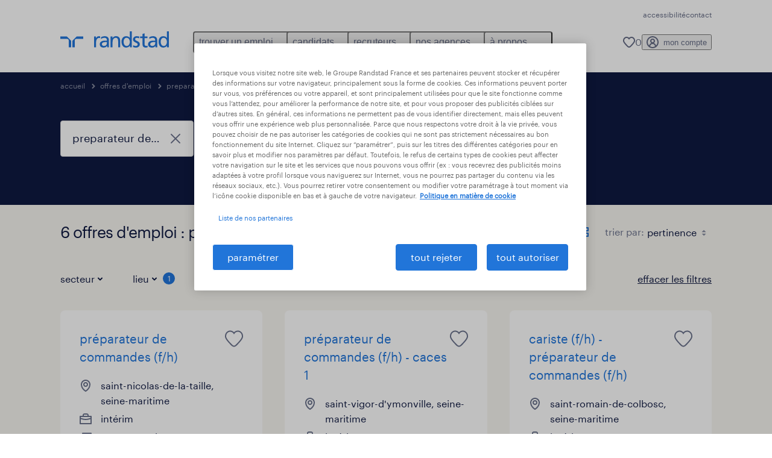

--- FILE ---
content_type: text/html; charset=utf-8
request_url: https://www.randstad.fr/emploi/q-preparateur-de-commandes/seine-maritime/
body_size: 78203
content:

        <!doctype html>
        <html lang="fr" dir="ltr" >
            <head>
                <meta name="viewport" content="width=device-width,initial-scale=1">
                <title data-rh="true">Preparateur De Commandes Offres d&#x27;emploi Seine-Maritime | Randstad</title>
                
                
                <meta data-rh="true" name="title" content="Preparateur De Commandes Offres d&#x27;emploi Seine-Maritime | Randstad"/><meta data-rh="true" name="og:title" content="Preparateur De Commandes Offres d&#x27;emploi Seine-Maritime | Randstad"/><meta data-rh="true" name="twitter:title" content="Preparateur De Commandes Offres d&#x27;emploi Seine-Maritime | Randstad"/><meta data-rh="true" name="description" content="Découvrez preparateur de commandes offres d&#x27;emploi Seine-Maritime. Choisissez parmi nos offres d&#x27;emploi temporaires et CDI."/><meta data-rh="true" name="og:description" content="Découvrez preparateur de commandes offres d&#x27;emploi Seine-Maritime. Choisissez parmi nos offres d&#x27;emploi temporaires et CDI."/><meta data-rh="true" name="twitter:description" content="Découvrez preparateur de commandes offres d&#x27;emploi Seine-Maritime. Choisissez parmi nos offres d&#x27;emploi temporaires et CDI."/><meta data-rh="true" name="robots" content="index"/><meta data-rh="true" name="og:url" content="https://www.randstad.fr/emploi/q-preparateur-de-commandes/seine-maritime/"/><meta data-rh="true" name="twitter:url" content="https://www.randstad.fr/emploi/q-preparateur-de-commandes/seine-maritime/"/><meta data-rh="true" name="og:image" content="https://www.randstad.fr/search-app/assets/image/randstad-opengraph-partner-for-talent.jpg"/><meta data-rh="true" name="twitter:image" content="https://www.randstad.fr/search-app/assets/image/randstad-opengraph-partner-for-talent.jpg"/>
                <link data-rh="true" rel="canonical" href="https://www.randstad.fr/emploi/q-preparateur-de-commandes/seine-maritime/"/>
                <link rel="preload" href="/themes/custom/bluex/dist/assets/image/icons.svg" as="image">
                <link rel="preload" href="/themes/custom/bluex/dist/assets/font/Graphik-Regular.woff2" as="font" type="font/woff2" crossorigin />
                <link rel="preload" href="/search-app/assets/css/randstad-optimized.css?v=1765964412135" as="style">
                <link data-chunk="main" rel="preload" as="script" href="/search-app/static/js/runtime-main.1f100795.js">
<link data-chunk="main" rel="preload" as="script" href="/search-app/static/js/25.ed7f328b.chunk.js">
<link data-chunk="main" rel="preload" as="script" href="/search-app/static/js/main.f83825bd.chunk.js">
<link data-chunk="Pages-SearchMvp1" rel="preload" as="script" href="/search-app/static/js/0.5bf1fcb0.chunk.js">
<link data-chunk="Pages-SearchMvp1" rel="preload" as="script" href="/search-app/static/js/1.f175d3ac.chunk.js">
<link data-chunk="Pages-SearchMvp1" rel="preload" as="script" href="/search-app/static/js/2.465712e8.chunk.js">
<link data-chunk="Pages-SearchMvp1" rel="preload" as="script" href="/search-app/static/js/3.06055202.chunk.js">
<link data-chunk="Pages-SearchMvp1" rel="preload" as="script" href="/search-app/static/js/Pages-SearchMvp1.690e166e.chunk.js">
                <link rel="stylesheet" href="/search-app/assets/css/randstad-optimized.css?v=1765964412135">
                <link rel="stylesheet" media="all" href="/search-app/rel/assets/css/rel.css?v=1765964412135" /><link rel="stylesheet" media="all" href="/search-app/rel/assets/css/themes/randstad.css?v=1765964412135" />
                <link rel="stylesheet" href="/search-app/assets/css/captcha.css" />
                
                    <link rel="preload" href="/search-app/assets/css/extra.css?v=1765964412135" as="style" onload="this.onload=null;this.rel='stylesheet'">
                    <noscript><link rel="stylesheet" href="/search-app/assets/css/extra.css?v=1765964412135"></noscript>
                    
                
                <noscript>
                  <link rel="stylesheet" href="/search-app/assets/css/no-js.css?v=1765964412135">
                </noscript>
                <link rel="icon" href="/themes/custom/bluex/favicon.ico" />
                
                <script type="text/javascript">
                  window.loadJs = function (href, defer) {
                    var script = document.createElement('script');
                    script.src = href;
                    script.defer = !!defer;
                    (document.body || document.head).appendChild(script);
                  }

                  "function" === typeof String.prototype.normalize
                    || loadJs("/search-app/assets/js/unorm.js");
                  "function" === typeof SVGRect
                    || loadJs("/search-app/assets/js/svg4everybody.js");
                  !navigator.userAgent.match(/Trident.*rv:11./)
                    || loadJs("/search-app/assets/js/polyfill.js");
                  "function" === typeof TextEncoder
                    && "function" === typeof TextDecoder
                    && "function" === typeof TextEncoder.prototype.encodeInto
                   || loadJs("/search-app/assets/js/fastestsmallesttextencoderdecoder.js");
                </script>
                <script type="text/javascript">(n=>{var r={};function i(e){var t;return(r[e]||(t=r[e]={i:e,l:!1,exports:{}},n[e].call(t.exports,t,t.exports,i),t.l=!0,t)).exports}i.m=n,i.c=r,i.d=function(e,t,n){i.o(e,t)||Object.defineProperty(e,t,{enumerable:!0,get:n})},i.r=function(e){"undefined"!=typeof Symbol&&Symbol.toStringTag&&Object.defineProperty(e,Symbol.toStringTag,{value:"Module"}),Object.defineProperty(e,"__esModule",{value:!0})},i.t=function(t,e){if(1&e&&(t=i(t)),8&e)return t;if(4&e&&"object"==typeof t&&t&&t.__esModule)return t;var n=Object.create(null);if(i.r(n),Object.defineProperty(n,"default",{enumerable:!0,value:t}),2&e&&"string"!=typeof t)for(var r in t)i.d(n,r,function(e){return t[e]}.bind(null,r));return n},i.n=function(e){var t=e&&e.__esModule?function(){return e.default}:function(){return e};return i.d(t,"a",t),t},i.o=function(e,t){return Object.prototype.hasOwnProperty.call(e,t)},i.p="",i(i.s=212)})({212:function(e,t,n){e.exports=n(213)},213:function(e,t,n){n.r(t);t=n(31),n=n.n(t);window.jQuery=n.a,window.$=n.a},31:function(sr,ur,e){var lr,t,n;t="undefined"!=typeof window?window:this,n=function(T,M){function m(e){return"function"==typeof e&&"number"!=typeof e.nodeType&&"function"!=typeof e.item}function R(e){return null!=e&&e===e.window}var t=[],I=Object.getPrototypeOf,s=t.slice,W=t.flat?function(e){return t.flat.call(e)}:function(e){return t.concat.apply([],e)},F=t.push,b=t.indexOf,$={},_=$.toString,B=$.hasOwnProperty,z=B.toString,X=z.call(Object),g={},C=T.document,U={type:!0,src:!0,nonce:!0,noModule:!0};function V(e,t,n){var r,i,o=(n=n||C).createElement("script");if(o.text=e,t)for(r in U)(i=t[r]||t.getAttribute&&t.getAttribute(r))&&o.setAttribute(r,i);n.head.appendChild(o).parentNode.removeChild(o)}function G(e){return null==e?e+"":"object"==typeof e||"function"==typeof e?$[_.call(e)]||"object":typeof e}var Y=/HTML$/i,S=function(e,t){return new S.fn.init(e,t)};function Q(e){var t=!!e&&"length"in e&&e.length,n=G(e);return!m(e)&&!R(e)&&("array"===n||0===t||"number"==typeof t&&0<t&&t-1 in e)}function x(e,t){return e.nodeName&&e.nodeName.toLowerCase()===t.toLowerCase()}S.fn=S.prototype={jquery:"3.7.1",constructor:S,length:0,toArray:function(){return s.call(this)},get:function(e){return null==e?s.call(this):e<0?this[e+this.length]:this[e]},pushStack:function(e){e=S.merge(this.constructor(),e);return e.prevObject=this,e},each:function(e){return S.each(this,e)},map:function(n){return this.pushStack(S.map(this,function(e,t){return n.call(e,t,e)}))},slice:function(){return this.pushStack(s.apply(this,arguments))},first:function(){return this.eq(0)},last:function(){return this.eq(-1)},even:function(){return this.pushStack(S.grep(this,function(e,t){return(t+1)%2}))},odd:function(){return this.pushStack(S.grep(this,function(e,t){return t%2}))},eq:function(e){var t=this.length,e=+e+(e<0?t:0);return this.pushStack(0<=e&&e<t?[this[e]]:[])},end:function(){return this.prevObject||this.constructor()},push:F,sort:t.sort,splice:t.splice},S.extend=S.fn.extend=function(){var e,t,n,r,i,o=arguments[0]||{},a=1,s=arguments.length,u=!1;for("boolean"==typeof o&&(u=o,o=arguments[a]||{},a++),"object"==typeof o||m(o)||(o={}),a===s&&(o=this,a--);a<s;a++)if(null!=(e=arguments[a]))for(t in e)n=e[t],"__proto__"!==t&&o!==n&&(u&&n&&(S.isPlainObject(n)||(r=Array.isArray(n)))?(i=o[t],i=r&&!Array.isArray(i)?[]:r||S.isPlainObject(i)?i:{},r=!1,o[t]=S.extend(u,i,n)):void 0!==n&&(o[t]=n));return o},S.extend({expando:"jQuery"+("3.7.1"+Math.random()).replace(/\D/g,""),isReady:!0,error:function(e){throw new Error(e)},noop:function(){},isPlainObject:function(e){return!(!e||"[object Object]"!==_.call(e)||(e=I(e))&&("function"!=typeof(e=B.call(e,"constructor")&&e.constructor)||z.call(e)!==X))},isEmptyObject:function(e){for(var t in e)return!1;return!0},globalEval:function(e,t,n){V(e,{nonce:t&&t.nonce},n)},each:function(e,t){var n,r=0;if(Q(e))for(n=e.length;r<n&&!1!==t.call(e[r],r,e[r]);r++);else for(r in e)if(!1===t.call(e[r],r,e[r]))break;return e},text:function(e){var t,n="",r=0,i=e.nodeType;if(!i)for(;t=e[r++];)n+=S.text(t);return 1===i||11===i?e.textContent:9===i?e.documentElement.textContent:3===i||4===i?e.nodeValue:n},makeArray:function(e,t){t=t||[];return null!=e&&(Q(Object(e))?S.merge(t,"string"==typeof e?[e]:e):F.call(t,e)),t},inArray:function(e,t,n){return null==t?-1:b.call(t,e,n)},isXMLDoc:function(e){var t=e&&e.namespaceURI,e=e&&(e.ownerDocument||e).documentElement;return!Y.test(t||e&&e.nodeName||"HTML")},merge:function(e,t){for(var n=+t.length,r=0,i=e.length;r<n;r++)e[i++]=t[r];return e.length=i,e},grep:function(e,t,n){for(var r=[],i=0,o=e.length,a=!n;i<o;i++)!t(e[i],i)!=a&&r.push(e[i]);return r},map:function(e,t,n){var r,i,o=0,a=[];if(Q(e))for(r=e.length;o<r;o++)null!=(i=t(e[o],o,n))&&a.push(i);else for(o in e)null!=(i=t(e[o],o,n))&&a.push(i);return W(a)},guid:1,support:g}),"function"==typeof Symbol&&(S.fn[Symbol.iterator]=t[Symbol.iterator]),S.each("Boolean Number String Function Array Date RegExp Object Error Symbol".split(" "),function(e,t){$["[object "+t+"]"]=t.toLowerCase()});var J=t.pop,K=t.sort,Z=t.splice,n="[\\x20\\t\\r\\n\\f]",ee=new RegExp("^"+n+"+|((?:^|[^\\\\])(?:\\\\.)*)"+n+"+$","g"),te=(S.contains=function(e,t){t=t&&t.parentNode;return e===t||!(!t||1!==t.nodeType||!(e.contains?e.contains(t):e.compareDocumentPosition&&16&e.compareDocumentPosition(t)))},/([\0-\x1f\x7f]|^-?\d)|^-$|[^\x80-\uFFFF\w-]/g);function ne(e,t){return t?"\0"===e?"�":e.slice(0,-1)+"\\"+e.charCodeAt(e.length-1).toString(16)+" ":"\\"+e}S.escapeSelector=function(e){return(e+"").replace(te,ne)};var re,w,ie,oe,ae,E,r,k,p,se,i=C,ue=F,j=ue,A=S.expando,D=0,le=0,ce=De(),fe=De(),pe=De(),de=De(),he=function(e,t){return e===t&&(ae=!0),0},ge="checked|selected|async|autofocus|autoplay|controls|defer|disabled|hidden|ismap|loop|multiple|open|readonly|required|scoped",e="(?:\\\\[\\da-fA-F]{1,6}"+n+"?|\\\\[^\\r\\n\\f]|[\\w-]|[^\0-\\x7f])+",o="\\["+n+"*("+e+")(?:"+n+"*([*^$|!~]?=)"+n+"*(?:'((?:\\\\.|[^\\\\'])*)'|\"((?:\\\\.|[^\\\\\"])*)\"|("+e+"))|)"+n+"*\\]",a=":("+e+")(?:\\((('((?:\\\\.|[^\\\\'])*)'|\"((?:\\\\.|[^\\\\\"])*)\")|((?:\\\\.|[^\\\\()[\\]]|"+o+")*)|.*)\\)|)",ye=new RegExp(n+"+","g"),ve=new RegExp("^"+n+"*,"+n+"*"),me=new RegExp("^"+n+"*([>+~]|"+n+")"+n+"*"),xe=new RegExp(n+"|>"),be=new RegExp(a),we=new RegExp("^"+e+"$"),Te={ID:new RegExp("^#("+e+")"),CLASS:new RegExp("^\\.("+e+")"),TAG:new RegExp("^("+e+"|[*])"),ATTR:new RegExp("^"+o),PSEUDO:new RegExp("^"+a),CHILD:new RegExp("^:(only|first|last|nth|nth-last)-(child|of-type)(?:\\("+n+"*(even|odd|(([+-]|)(\\d*)n|)"+n+"*(?:([+-]|)"+n+"*(\\d+)|))"+n+"*\\)|)","i"),bool:new RegExp("^(?:"+ge+")$","i"),needsContext:new RegExp("^"+n+"*[>+~]|:(even|odd|eq|gt|lt|nth|first|last)(?:\\("+n+"*((?:-\\d)?\\d*)"+n+"*\\)|)(?=[^-]|$)","i")},Ce=/^(?:input|select|textarea|button)$/i,Se=/^h\d$/i,Ee=/^(?:#([\w-]+)|(\w+)|\.([\w-]+))$/,ke=/[+~]/,f=new RegExp("\\\\[\\da-fA-F]{1,6}"+n+"?|\\\\([^\\r\\n\\f])","g"),d=function(e,t){e="0x"+e.slice(1)-65536;return t||(e<0?String.fromCharCode(65536+e):String.fromCharCode(e>>10|55296,1023&e|56320))},je=function(){Oe()},Ae=Ie(function(e){return!0===e.disabled&&x(e,"fieldset")},{dir:"parentNode",next:"legend"});try{j.apply(t=s.call(i.childNodes),i.childNodes),t[i.childNodes.length].nodeType}catch(re){j={apply:function(e,t){ue.apply(e,s.call(t))},call:function(e){ue.apply(e,s.call(arguments,1))}}}function N(e,t,n,r){var i,o,a,s,u,l,c=t&&t.ownerDocument,f=t?t.nodeType:9;if(n=n||[],"string"!=typeof e||!e||1!==f&&9!==f&&11!==f)return n;if(!r&&(Oe(t),t=t||E,k)){if(11!==f&&(s=Ee.exec(e)))if(i=s[1]){if(9===f){if(!(l=t.getElementById(i)))return n;if(l.id===i)return j.call(n,l),n}else if(c&&(l=c.getElementById(i))&&N.contains(t,l)&&l.id===i)return j.call(n,l),n}else{if(s[2])return j.apply(n,t.getElementsByTagName(e)),n;if((i=s[3])&&t.getElementsByClassName)return j.apply(n,t.getElementsByClassName(i)),n}if(!(de[e+" "]||p&&p.test(e))){if(l=e,c=t,1===f&&(xe.test(e)||me.test(e))){for((c=ke.test(e)&&He(t.parentNode)||t)==t&&g.scope||((a=t.getAttribute("id"))?a=S.escapeSelector(a):t.setAttribute("id",a=A)),o=(u=Me(e)).length;o--;)u[o]=(a?"#"+a:":scope")+" "+Re(u[o]);l=u.join(",")}try{return j.apply(n,c.querySelectorAll(l)),n}catch(t){de(e,!0)}finally{a===A&&t.removeAttribute("id")}}}return Be(e.replace(ee,"$1"),t,n,r)}function De(){var r=[];return function e(t,n){return r.push(t+" ")>w.cacheLength&&delete e[r.shift()],e[t+" "]=n}}function u(e){return e[A]=!0,e}function Ne(e){var t=E.createElement("fieldset");try{return!!e(t)}catch(e){return!1}finally{t.parentNode&&t.parentNode.removeChild(t)}}function qe(t){return function(e){return"form"in e?e.parentNode&&!1===e.disabled?"label"in e?"label"in e.parentNode?e.parentNode.disabled===t:e.disabled===t:e.isDisabled===t||e.isDisabled!==!t&&Ae(e)===t:e.disabled===t:"label"in e&&e.disabled===t}}function Le(a){return u(function(o){return o=+o,u(function(e,t){for(var n,r=a([],e.length,o),i=r.length;i--;)e[n=r[i]]&&(e[n]=!(t[n]=e[n]))})})}function He(e){return e&&void 0!==e.getElementsByTagName&&e}function Oe(e){var e=e?e.ownerDocument||e:i;return e!=E&&9===e.nodeType&&e.documentElement&&(r=(E=e).documentElement,k=!S.isXMLDoc(E),se=r.matches||r.webkitMatchesSelector||r.msMatchesSelector,r.msMatchesSelector&&i!=E&&(e=E.defaultView)&&e.top!==e&&e.addEventListener("unload",je),g.getById=Ne(function(e){return r.appendChild(e).id=S.expando,!E.getElementsByName||!E.getElementsByName(S.expando).length}),g.disconnectedMatch=Ne(function(e){return se.call(e,"*")}),g.scope=Ne(function(){return E.querySelectorAll(":scope")}),g.cssHas=Ne(function(){try{return E.querySelector(":has(*,:jqfake)"),0}catch(e){return 1}}),g.getById?(w.filter.ID=function(e){var t=e.replace(f,d);return function(e){return e.getAttribute("id")===t}},w.find.ID=function(e,t){if(void 0!==t.getElementById&&k)return(t=t.getElementById(e))?[t]:[]}):(w.filter.ID=function(e){var t=e.replace(f,d);return function(e){e=void 0!==e.getAttributeNode&&e.getAttributeNode("id");return e&&e.value===t}},w.find.ID=function(e,t){if(void 0!==t.getElementById&&k){var n,r,i,o=t.getElementById(e);if(o){if((n=o.getAttributeNode("id"))&&n.value===e)return[o];for(i=t.getElementsByName(e),r=0;o=i[r++];)if((n=o.getAttributeNode("id"))&&n.value===e)return[o]}return[]}}),w.find.TAG=function(e,t){return void 0!==t.getElementsByTagName?t.getElementsByTagName(e):t.querySelectorAll(e)},w.find.CLASS=function(e,t){if(void 0!==t.getElementsByClassName&&k)return t.getElementsByClassName(e)},p=[],Ne(function(e){var t;r.appendChild(e).innerHTML="<a id='"+A+"' href='' disabled='disabled'></a><select id='"+A+"-\r\\' disabled='disabled'><option selected=''></option></select>",e.querySelectorAll("[selected]").length||p.push("\\["+n+"*(?:value|"+ge+")"),e.querySelectorAll("[id~="+A+"-]").length||p.push("~="),e.querySelectorAll("a#"+A+"+*").length||p.push(".#.+[+~]"),e.querySelectorAll(":checked").length||p.push(":checked"),(t=E.createElement("input")).setAttribute("type","hidden"),e.appendChild(t).setAttribute("name","D"),r.appendChild(e).disabled=!0,2!==e.querySelectorAll(":disabled").length&&p.push(":enabled",":disabled"),(t=E.createElement("input")).setAttribute("name",""),e.appendChild(t),e.querySelectorAll("[name='']").length||p.push("\\["+n+"*name"+n+"*="+n+"*(?:''|\"\")")}),g.cssHas||p.push(":has"),p=p.length&&new RegExp(p.join("|")),he=function(e,t){var n;return e===t?(ae=!0,0):!e.compareDocumentPosition-!t.compareDocumentPosition||(1&(n=(e.ownerDocument||e)==(t.ownerDocument||t)?e.compareDocumentPosition(t):1)||!g.sortDetached&&t.compareDocumentPosition(e)===n?e===E||e.ownerDocument==i&&N.contains(i,e)?-1:t===E||t.ownerDocument==i&&N.contains(i,t)?1:oe?b.call(oe,e)-b.call(oe,t):0:4&n?-1:1)}),E}for(re in N.matches=function(e,t){return N(e,null,null,t)},N.matchesSelector=function(e,t){if(Oe(e),k&&!de[t+" "]&&(!p||!p.test(t)))try{var n=se.call(e,t);if(n||g.disconnectedMatch||e.document&&11!==e.document.nodeType)return n}catch(e){de(t,!0)}return 0<N(t,E,null,[e]).length},N.contains=function(e,t){return(e.ownerDocument||e)!=E&&Oe(e),S.contains(e,t)},N.attr=function(e,t){(e.ownerDocument||e)!=E&&Oe(e);var n=w.attrHandle[t.toLowerCase()],n=n&&B.call(w.attrHandle,t.toLowerCase())?n(e,t,!k):void 0;return void 0!==n?n:e.getAttribute(t)},N.error=function(e){throw new Error("Syntax error, unrecognized expression: "+e)},S.uniqueSort=function(e){var t,n=[],r=0,i=0;if(ae=!g.sortStable,oe=!g.sortStable&&s.call(e,0),K.call(e,he),ae){for(;t=e[i++];)t===e[i]&&(r=n.push(i));for(;r--;)Z.call(e,n[r],1)}return oe=null,e},S.fn.uniqueSort=function(){return this.pushStack(S.uniqueSort(s.apply(this)))},(w=S.expr={cacheLength:50,createPseudo:u,match:Te,attrHandle:{},find:{},relative:{">":{dir:"parentNode",first:!0}," ":{dir:"parentNode"},"+":{dir:"previousSibling",first:!0},"~":{dir:"previousSibling"}},preFilter:{ATTR:function(e){return e[1]=e[1].replace(f,d),e[3]=(e[3]||e[4]||e[5]||"").replace(f,d),"~="===e[2]&&(e[3]=" "+e[3]+" "),e.slice(0,4)},CHILD:function(e){return e[1]=e[1].toLowerCase(),"nth"===e[1].slice(0,3)?(e[3]||N.error(e[0]),e[4]=+(e[4]?e[5]+(e[6]||1):2*("even"===e[3]||"odd"===e[3])),e[5]=+(e[7]+e[8]||"odd"===e[3])):e[3]&&N.error(e[0]),e},PSEUDO:function(e){var t,n=!e[6]&&e[2];return Te.CHILD.test(e[0])?null:(e[3]?e[2]=e[4]||e[5]||"":n&&be.test(n)&&(t=(t=Me(n,!0))&&n.indexOf(")",n.length-t)-n.length)&&(e[0]=e[0].slice(0,t),e[2]=n.slice(0,t)),e.slice(0,3))}},filter:{TAG:function(e){var t=e.replace(f,d).toLowerCase();return"*"===e?function(){return!0}:function(e){return x(e,t)}},CLASS:function(e){var t=ce[e+" "];return t||(t=new RegExp("(^|"+n+")"+e+"("+n+"|$)"))&&ce(e,function(e){return t.test("string"==typeof e.className&&e.className||void 0!==e.getAttribute&&e.getAttribute("class")||"")})},ATTR:function(t,n,r){return function(e){e=N.attr(e,t);return null==e?"!="===n:!n||(e+="","="===n?e===r:"!="===n?e!==r:"^="===n?r&&0===e.indexOf(r):"*="===n?r&&-1<e.indexOf(r):"$="===n?r&&e.slice(-r.length)===r:"~="===n?-1<(" "+e.replace(ye," ")+" ").indexOf(r):"|="===n&&(e===r||e.slice(0,r.length+1)===r+"-"))}},CHILD:function(d,e,t,h,g){var y="nth"!==d.slice(0,3),v="last"!==d.slice(-4),m="of-type"===e;return 1===h&&0===g?function(e){return!!e.parentNode}:function(e,t,n){var r,i,o,a,s,u=y!=v?"nextSibling":"previousSibling",l=e.parentNode,c=m&&e.nodeName.toLowerCase(),f=!n&&!m,p=!1;if(l){if(y){for(;u;){for(o=e;o=o[u];)if(m?x(o,c):1===o.nodeType)return!1;s=u="only"===d&&!s&&"nextSibling"}return!0}if(s=[v?l.firstChild:l.lastChild],v&&f){for(p=(a=(r=(i=l[A]||(l[A]={}))[d]||[])[0]===D&&r[1])&&r[2],o=a&&l.childNodes[a];o=++a&&o&&o[u]||(p=a=0,s.pop());)if(1===o.nodeType&&++p&&o===e){i[d]=[D,a,p];break}}else if(!1===(p=f?a=(r=(i=e[A]||(e[A]={}))[d]||[])[0]===D&&r[1]:p))for(;(o=++a&&o&&o[u]||(p=a=0,s.pop()))&&(!(m?x(o,c):1===o.nodeType)||!++p||(f&&((i=o[A]||(o[A]={}))[d]=[D,p]),o!==e)););return(p-=g)===h||p%h==0&&0<=p/h}}},PSEUDO:function(e,o){var t,a=w.pseudos[e]||w.setFilters[e.toLowerCase()]||N.error("unsupported pseudo: "+e);return a[A]?a(o):1<a.length?(t=[e,e,"",o],w.setFilters.hasOwnProperty(e.toLowerCase())?u(function(e,t){for(var n,r=a(e,o),i=r.length;i--;)e[n=b.call(e,r[i])]=!(t[n]=r[i])}):function(e){return a(e,0,t)}):a}},pseudos:{not:u(function(e){var r=[],i=[],s=_e(e.replace(ee,"$1"));return s[A]?u(function(e,t,n,r){for(var i,o=s(e,null,r,[]),a=e.length;a--;)(i=o[a])&&(e[a]=!(t[a]=i))}):function(e,t,n){return r[0]=e,s(r,null,n,i),r[0]=null,!i.pop()}}),has:u(function(t){return function(e){return 0<N(t,e).length}}),contains:u(function(t){return t=t.replace(f,d),function(e){return-1<(e.textContent||S.text(e)).indexOf(t)}}),lang:u(function(n){return we.test(n||"")||N.error("unsupported lang: "+n),n=n.replace(f,d).toLowerCase(),function(e){var t;do{if(t=k?e.lang:e.getAttribute("xml:lang")||e.getAttribute("lang"))return(t=t.toLowerCase())===n||0===t.indexOf(n+"-")}while((e=e.parentNode)&&1===e.nodeType);return!1}}),target:function(e){var t=T.location&&T.location.hash;return t&&t.slice(1)===e.id},root:function(e){return e===r},focus:function(e){return e===(()=>{try{return E.activeElement}catch(e){}})()&&E.hasFocus()&&!!(e.type||e.href||~e.tabIndex)},enabled:qe(!1),disabled:qe(!0),checked:function(e){return x(e,"input")&&!!e.checked||x(e,"option")&&!!e.selected},selected:function(e){return e.parentNode&&e.parentNode.selectedIndex,!0===e.selected},empty:function(e){for(e=e.firstChild;e;e=e.nextSibling)if(e.nodeType<6)return!1;return!0},parent:function(e){return!w.pseudos.empty(e)},header:function(e){return Se.test(e.nodeName)},input:function(e){return Ce.test(e.nodeName)},button:function(e){return x(e,"input")&&"button"===e.type||x(e,"button")},text:function(e){return x(e,"input")&&"text"===e.type&&(null==(e=e.getAttribute("type"))||"text"===e.toLowerCase())},first:Le(function(){return[0]}),last:Le(function(e,t){return[t-1]}),eq:Le(function(e,t,n){return[n<0?n+t:n]}),even:Le(function(e,t){for(var n=0;n<t;n+=2)e.push(n);return e}),odd:Le(function(e,t){for(var n=1;n<t;n+=2)e.push(n);return e}),lt:Le(function(e,t,n){for(var r=n<0?n+t:t<n?t:n;0<=--r;)e.push(r);return e}),gt:Le(function(e,t,n){for(var r=n<0?n+t:n;++r<t;)e.push(r);return e})}}).pseudos.nth=w.pseudos.eq,{radio:!0,checkbox:!0,file:!0,password:!0,image:!0})w.pseudos[re]=(t=>function(e){return x(e,"input")&&e.type===t})(re);for(re in{submit:!0,reset:!0})w.pseudos[re]=(t=>function(e){return(x(e,"input")||x(e,"button"))&&e.type===t})(re);function Pe(){}function Me(e,t){var n,r,i,o,a,s,u,l=fe[e+" "];if(l)return t?0:l.slice(0);for(a=e,s=[],u=w.preFilter;a;){for(o in n&&!(r=ve.exec(a))||(r&&(a=a.slice(r[0].length)||a),s.push(i=[])),n=!1,(r=me.exec(a))&&(n=r.shift(),i.push({value:n,type:r[0].replace(ee," ")}),a=a.slice(n.length)),w.filter)!(r=Te[o].exec(a))||u[o]&&!(r=u[o](r))||(n=r.shift(),i.push({value:n,type:o,matches:r}),a=a.slice(n.length));if(!n)break}return t?a.length:a?N.error(e):fe(e,s).slice(0)}function Re(e){for(var t=0,n=e.length,r="";t<n;t++)r+=e[t].value;return r}function Ie(a,e,t){var s=e.dir,u=e.next,l=u||s,c=t&&"parentNode"===l,f=le++;return e.first?function(e,t,n){for(;e=e[s];)if(1===e.nodeType||c)return a(e,t,n);return!1}:function(e,t,n){var r,i,o=[D,f];if(n){for(;e=e[s];)if((1===e.nodeType||c)&&a(e,t,n))return!0}else for(;e=e[s];)if(1===e.nodeType||c)if(i=e[A]||(e[A]={}),u&&x(e,u))e=e[s]||e;else{if((r=i[l])&&r[0]===D&&r[1]===f)return o[2]=r[2];if((i[l]=o)[2]=a(e,t,n))return!0}return!1}}function We(i){return 1<i.length?function(e,t,n){for(var r=i.length;r--;)if(!i[r](e,t,n))return!1;return!0}:i[0]}function Fe(e,t,n,r,i){for(var o,a=[],s=0,u=e.length,l=null!=t;s<u;s++)!(o=e[s])||n&&!n(o,r,i)||(a.push(o),l&&t.push(s));return a}function $e(d,h,g,y,v,e){return y&&!y[A]&&(y=$e(y)),v&&!v[A]&&(v=$e(v,e)),u(function(e,t,n,r){var i,o,a,s,u=[],l=[],c=t.length,f=e||((e,t,n)=>{for(var r=0,i=t.length;r<i;r++)N(e,t[r],n);return n})(h||"*",n.nodeType?[n]:n,[]),p=!d||!e&&h?f:Fe(f,u,d,n,r);if(g?g(p,s=v||(e?d:c||y)?[]:t,n,r):s=p,y)for(i=Fe(s,l),y(i,[],n,r),o=i.length;o--;)(a=i[o])&&(s[l[o]]=!(p[l[o]]=a));if(e){if(v||d){if(v){for(i=[],o=s.length;o--;)(a=s[o])&&i.push(p[o]=a);v(null,s=[],i,r)}for(o=s.length;o--;)(a=s[o])&&-1<(i=v?b.call(e,a):u[o])&&(e[i]=!(t[i]=a))}}else s=Fe(s===t?s.splice(c,s.length):s),v?v(null,t,s,r):j.apply(t,s)})}function _e(e,t){var n,y,v,m,x,r=[],i=[],o=pe[e+" "];if(!o){for(n=(t=t||Me(e)).length;n--;)((o=function e(t){for(var r,n,i,o=t.length,a=w.relative[t[0].type],s=a||w.relative[" "],u=a?1:0,l=Ie(function(e){return e===r},s,!0),c=Ie(function(e){return-1<b.call(r,e)},s,!0),f=[function(e,t,n){return e=!a&&(n||t!=ie)||((r=t).nodeType?l:c)(e,t,n),r=null,e}];u<o;u++)if(n=w.relative[t[u].type])f=[Ie(We(f),n)];else{if((n=w.filter[t[u].type].apply(null,t[u].matches))[A]){for(i=++u;i<o&&!w.relative[t[i].type];i++);return $e(1<u&&We(f),1<u&&Re(t.slice(0,u-1).concat({value:" "===t[u-2].type?"*":""})).replace(ee,"$1"),n,u<i&&e(t.slice(u,i)),i<o&&e(t=t.slice(i)),i<o&&Re(t))}f.push(n)}return We(f)}(t[n]))[A]?r:i).push(o);(o=pe(e,(y=i,m=0<(v=r).length,x=0<y.length,m?u(a):a))).selector=e}function a(e,t,n,r,i){var o,a,s,u=0,l="0",c=e&&[],f=[],p=ie,d=e||x&&w.find.TAG("*",i),h=D+=null==p?1:Math.random()||.1,g=d.length;for(i&&(ie=t==E||t||i);l!==g&&null!=(o=d[l]);l++){if(x&&o){for(a=0,t||o.ownerDocument==E||(Oe(o),n=!k);s=y[a++];)if(s(o,t||E,n)){j.call(r,o);break}i&&(D=h)}m&&((o=!s&&o)&&u--,e)&&c.push(o)}if(u+=l,m&&l!==u){for(a=0;s=v[a++];)s(c,f,t,n);if(e){if(0<u)for(;l--;)c[l]||f[l]||(f[l]=J.call(r));f=Fe(f)}j.apply(r,f),i&&!e&&0<f.length&&1<u+v.length&&S.uniqueSort(r)}return i&&(D=h,ie=p),c}return o}function Be(e,t,n,r){var i,o,a,s,u,l="function"==typeof e&&e,c=!r&&Me(e=l.selector||e);if(n=n||[],1===c.length){if(2<(o=c[0]=c[0].slice(0)).length&&"ID"===(a=o[0]).type&&9===t.nodeType&&k&&w.relative[o[1].type]){if(!(t=(w.find.ID(a.matches[0].replace(f,d),t)||[])[0]))return n;l&&(t=t.parentNode),e=e.slice(o.shift().value.length)}for(i=Te.needsContext.test(e)?0:o.length;i--&&(a=o[i],!w.relative[s=a.type]);)if((u=w.find[s])&&(r=u(a.matches[0].replace(f,d),ke.test(o[0].type)&&He(t.parentNode)||t))){if(o.splice(i,1),e=r.length&&Re(o))break;return j.apply(n,r),n}}return(l||_e(e,c))(r,t,!k,n,!t||ke.test(e)&&He(t.parentNode)||t),n}Pe.prototype=w.filters=w.pseudos,w.setFilters=new Pe,g.sortStable=A.split("").sort(he).join("")===A,Oe(),g.sortDetached=Ne(function(e){return 1&e.compareDocumentPosition(E.createElement("fieldset"))}),S.find=N,S.expr[":"]=S.expr.pseudos,S.unique=S.uniqueSort,N.compile=_e,N.select=Be,N.setDocument=Oe,N.tokenize=Me,N.escape=S.escapeSelector,N.getText=S.text,N.isXML=S.isXMLDoc,N.selectors=S.expr,N.support=S.support,N.uniqueSort=S.uniqueSort;function ze(e,t,n){for(var r=[],i=void 0!==n;(e=e[t])&&9!==e.nodeType;)if(1===e.nodeType){if(i&&S(e).is(n))break;r.push(e)}return r}function Xe(e,t){for(var n=[];e;e=e.nextSibling)1===e.nodeType&&e!==t&&n.push(e);return n}var Ue=S.expr.match.needsContext,Ve=/^<([a-z][^\/\0>:\x20\t\r\n\f]*)[\x20\t\r\n\f]*\/?>(?:<\/\1>|)$/i;function Ge(e,n,r){return m(n)?S.grep(e,function(e,t){return!!n.call(e,t,e)!==r}):n.nodeType?S.grep(e,function(e){return e===n!==r}):"string"!=typeof n?S.grep(e,function(e){return-1<b.call(n,e)!==r}):S.filter(n,e,r)}S.filter=function(e,t,n){var r=t[0];return n&&(e=":not("+e+")"),1===t.length&&1===r.nodeType?S.find.matchesSelector(r,e)?[r]:[]:S.find.matches(e,S.grep(t,function(e){return 1===e.nodeType}))},S.fn.extend({find:function(e){var t,n,r=this.length,i=this;if("string"!=typeof e)return this.pushStack(S(e).filter(function(){for(t=0;t<r;t++)if(S.contains(i[t],this))return!0}));for(n=this.pushStack([]),t=0;t<r;t++)S.find(e,i[t],n);return 1<r?S.uniqueSort(n):n},filter:function(e){return this.pushStack(Ge(this,e||[],!1))},not:function(e){return this.pushStack(Ge(this,e||[],!0))},is:function(e){return!!Ge(this,"string"==typeof e&&Ue.test(e)?S(e):e||[],!1).length}});var Ye,Qe=/^(?:\s*(<[\w\W]+>)[^>]*|#([\w-]+))$/,Je=((S.fn.init=function(e,t,n){if(e){if(n=n||Ye,"string"!=typeof e)return e.nodeType?(this[0]=e,this.length=1,this):m(e)?void 0!==n.ready?n.ready(e):e(S):S.makeArray(e,this);if(!(r="<"===e[0]&&">"===e[e.length-1]&&3<=e.length?[null,e,null]:Qe.exec(e))||!r[1]&&t)return(!t||t.jquery?t||n:this.constructor(t)).find(e);if(r[1]){if(t=t instanceof S?t[0]:t,S.merge(this,S.parseHTML(r[1],t&&t.nodeType?t.ownerDocument||t:C,!0)),Ve.test(r[1])&&S.isPlainObject(t))for(var r in t)m(this[r])?this[r](t[r]):this.attr(r,t[r])}else(n=C.getElementById(r[2]))&&(this[0]=n,this.length=1)}return this}).prototype=S.fn,Ye=S(C),/^(?:parents|prev(?:Until|All))/),Ke={children:!0,contents:!0,next:!0,prev:!0};function Ze(e,t){for(;(e=e[t])&&1!==e.nodeType;);return e}S.fn.extend({has:function(e){var t=S(e,this),n=t.length;return this.filter(function(){for(var e=0;e<n;e++)if(S.contains(this,t[e]))return!0})},closest:function(e,t){var n,r=0,i=this.length,o=[],a="string"!=typeof e&&S(e);if(!Ue.test(e))for(;r<i;r++)for(n=this[r];n&&n!==t;n=n.parentNode)if(n.nodeType<11&&(a?-1<a.index(n):1===n.nodeType&&S.find.matchesSelector(n,e))){o.push(n);break}return this.pushStack(1<o.length?S.uniqueSort(o):o)},index:function(e){return e?"string"==typeof e?b.call(S(e),this[0]):b.call(this,e.jquery?e[0]:e):this[0]&&this[0].parentNode?this.first().prevAll().length:-1},add:function(e,t){return this.pushStack(S.uniqueSort(S.merge(this.get(),S(e,t))))},addBack:function(e){return this.add(null==e?this.prevObject:this.prevObject.filter(e))}}),S.each({parent:function(e){e=e.parentNode;return e&&11!==e.nodeType?e:null},parents:function(e){return ze(e,"parentNode")},parentsUntil:function(e,t,n){return ze(e,"parentNode",n)},next:function(e){return Ze(e,"nextSibling")},prev:function(e){return Ze(e,"previousSibling")},nextAll:function(e){return ze(e,"nextSibling")},prevAll:function(e){return ze(e,"previousSibling")},nextUntil:function(e,t,n){return ze(e,"nextSibling",n)},prevUntil:function(e,t,n){return ze(e,"previousSibling",n)},siblings:function(e){return Xe((e.parentNode||{}).firstChild,e)},children:function(e){return Xe(e.firstChild)},contents:function(e){return null!=e.contentDocument&&I(e.contentDocument)?e.contentDocument:(x(e,"template")&&(e=e.content||e),S.merge([],e.childNodes))}},function(r,i){S.fn[r]=function(e,t){var n=S.map(this,i,e);return(t="Until"!==r.slice(-5)?e:t)&&"string"==typeof t&&(n=S.filter(t,n)),1<this.length&&(Ke[r]||S.uniqueSort(n),Je.test(r))&&n.reverse(),this.pushStack(n)}});var q=/[^\x20\t\r\n\f]+/g;function et(e){return e}function tt(e){throw e}function nt(e,t,n,r){var i;try{e&&m(i=e.promise)?i.call(e).done(t).fail(n):e&&m(i=e.then)?i.call(e,t,n):t.apply(void 0,[e].slice(r))}catch(e){n.apply(void 0,[e])}}S.Callbacks=function(r){var e,n;r="string"==typeof r?(e=r,n={},S.each(e.match(q)||[],function(e,t){n[t]=!0}),n):S.extend({},r);function i(){for(s=s||r.once,a=o=!0;l.length;c=-1)for(t=l.shift();++c<u.length;)!1===u[c].apply(t[0],t[1])&&r.stopOnFalse&&(c=u.length,t=!1);r.memory||(t=!1),o=!1,s&&(u=t?[]:"")}var o,t,a,s,u=[],l=[],c=-1,f={add:function(){return u&&(t&&!o&&(c=u.length-1,l.push(t)),function n(e){S.each(e,function(e,t){m(t)?r.unique&&f.has(t)||u.push(t):t&&t.length&&"string"!==G(t)&&n(t)})}(arguments),t)&&!o&&i(),this},remove:function(){return S.each(arguments,function(e,t){for(var n;-1<(n=S.inArray(t,u,n));)u.splice(n,1),n<=c&&c--}),this},has:function(e){return e?-1<S.inArray(e,u):0<u.length},empty:function(){return u=u&&[],this},disable:function(){return s=l=[],u=t="",this},disabled:function(){return!u},lock:function(){return s=l=[],t||o||(u=t=""),this},locked:function(){return!!s},fireWith:function(e,t){return s||(t=[e,(t=t||[]).slice?t.slice():t],l.push(t),o)||i(),this},fire:function(){return f.fireWith(this,arguments),this},fired:function(){return!!a}};return f},S.extend({Deferred:function(e){var o=[["notify","progress",S.Callbacks("memory"),S.Callbacks("memory"),2],["resolve","done",S.Callbacks("once memory"),S.Callbacks("once memory"),0,"resolved"],["reject","fail",S.Callbacks("once memory"),S.Callbacks("once memory"),1,"rejected"]],i="pending",a={state:function(){return i},always:function(){return s.done(arguments).fail(arguments),this},catch:function(e){return a.then(null,e)},pipe:function(){var i=arguments;return S.Deferred(function(r){S.each(o,function(e,t){var n=m(i[t[4]])&&i[t[4]];s[t[1]](function(){var e=n&&n.apply(this,arguments);e&&m(e.promise)?e.promise().progress(r.notify).done(r.resolve).fail(r.reject):r[t[0]+"With"](this,n?[e]:arguments)})}),i=null}).promise()},then:function(t,n,r){var u=0;function l(i,o,a,s){return function(){function e(){var e,t;if(!(i<u)){if((e=a.apply(n,r))===o.promise())throw new TypeError("Thenable self-resolution");t=e&&("object"==typeof e||"function"==typeof e)&&e.then,m(t)?s?t.call(e,l(u,o,et,s),l(u,o,tt,s)):(u++,t.call(e,l(u,o,et,s),l(u,o,tt,s),l(u,o,et,o.notifyWith))):(a!==et&&(n=void 0,r=[e]),(s||o.resolveWith)(n,r))}}var n=this,r=arguments,t=s?e:function(){try{e()}catch(e){S.Deferred.exceptionHook&&S.Deferred.exceptionHook(e,t.error),u<=i+1&&(a!==tt&&(n=void 0,r=[e]),o.rejectWith(n,r))}};i?t():(S.Deferred.getErrorHook?t.error=S.Deferred.getErrorHook():S.Deferred.getStackHook&&(t.error=S.Deferred.getStackHook()),T.setTimeout(t))}}return S.Deferred(function(e){o[0][3].add(l(0,e,m(r)?r:et,e.notifyWith)),o[1][3].add(l(0,e,m(t)?t:et)),o[2][3].add(l(0,e,m(n)?n:tt))}).promise()},promise:function(e){return null!=e?S.extend(e,a):a}},s={};return S.each(o,function(e,t){var n=t[2],r=t[5];a[t[1]]=n.add,r&&n.add(function(){i=r},o[3-e][2].disable,o[3-e][3].disable,o[0][2].lock,o[0][3].lock),n.add(t[3].fire),s[t[0]]=function(){return s[t[0]+"With"](this===s?void 0:this,arguments),this},s[t[0]+"With"]=n.fireWith}),a.promise(s),e&&e.call(s,s),s},when:function(e){function t(t){return function(e){i[t]=this,o[t]=1<arguments.length?s.call(arguments):e,--n||a.resolveWith(i,o)}}var n=arguments.length,r=n,i=Array(r),o=s.call(arguments),a=S.Deferred();if(n<=1&&(nt(e,a.done(t(r)).resolve,a.reject,!n),"pending"===a.state()||m(o[r]&&o[r].then)))return a.then();for(;r--;)nt(o[r],t(r),a.reject);return a.promise()}});var rt=/^(Eval|Internal|Range|Reference|Syntax|Type|URI)Error$/,it=(S.Deferred.exceptionHook=function(e,t){T.console&&T.console.warn&&e&&rt.test(e.name)&&T.console.warn("jQuery.Deferred exception: "+e.message,e.stack,t)},S.readyException=function(e){T.setTimeout(function(){throw e})},S.Deferred());function ot(){C.removeEventListener("DOMContentLoaded",ot),T.removeEventListener("load",ot),S.ready()}S.fn.ready=function(e){return it.then(e).catch(function(e){S.readyException(e)}),this},S.extend({isReady:!1,readyWait:1,ready:function(e){(!0===e?--S.readyWait:S.isReady)||(S.isReady=!0)!==e&&0<--S.readyWait||it.resolveWith(C,[S])}}),S.ready.then=it.then,"complete"===C.readyState||"loading"!==C.readyState&&!C.documentElement.doScroll?T.setTimeout(S.ready):(C.addEventListener("DOMContentLoaded",ot),T.addEventListener("load",ot));function c(e,t,n,r,i,o,a){var s=0,u=e.length,l=null==n;if("object"===G(n))for(s in i=!0,n)c(e,t,s,n[s],!0,o,a);else if(void 0!==r&&(i=!0,m(r)||(a=!0),t=l?a?(t.call(e,r),null):(l=t,function(e,t,n){return l.call(S(e),n)}):t))for(;s<u;s++)t(e[s],n,a?r:r.call(e[s],s,t(e[s],n)));return i?e:l?t.call(e):u?t(e[0],n):o}var at=/^-ms-/,st=/-([a-z])/g;function ut(e,t){return t.toUpperCase()}function L(e){return e.replace(at,"ms-").replace(st,ut)}function lt(e){return 1===e.nodeType||9===e.nodeType||!+e.nodeType}function ct(){this.expando=S.expando+ct.uid++}ct.uid=1,ct.prototype={cache:function(e){var t=e[this.expando];return t||(t={},lt(e)&&(e.nodeType?e[this.expando]=t:Object.defineProperty(e,this.expando,{value:t,configurable:!0}))),t},set:function(e,t,n){var r,i=this.cache(e);if("string"==typeof t)i[L(t)]=n;else for(r in t)i[L(r)]=t[r];return i},get:function(e,t){return void 0===t?this.cache(e):e[this.expando]&&e[this.expando][L(t)]},access:function(e,t,n){return void 0===t||t&&"string"==typeof t&&void 0===n?this.get(e,t):(this.set(e,t,n),void 0!==n?n:t)},remove:function(e,t){var n,r=e[this.expando];if(void 0!==r){if(void 0!==t){n=(t=Array.isArray(t)?t.map(L):(t=L(t))in r?[t]:t.match(q)||[]).length;for(;n--;)delete r[t[n]]}void 0!==t&&!S.isEmptyObject(r)||(e.nodeType?e[this.expando]=void 0:delete e[this.expando])}},hasData:function(e){e=e[this.expando];return void 0!==e&&!S.isEmptyObject(e)}};var v=new ct,l=new ct,ft=/^(?:\{[\w\W]*\}|\[[\w\W]*\])$/,pt=/[A-Z]/g;function dt(e,t,n){var r,i;if(void 0===n&&1===e.nodeType)if(r="data-"+t.replace(pt,"-$&").toLowerCase(),"string"==typeof(n=e.getAttribute(r))){try{n="true"===(i=n)||"false"!==i&&("null"===i?null:i===+i+""?+i:ft.test(i)?JSON.parse(i):i)}catch(e){}l.set(e,t,n)}else n=void 0;return n}S.extend({hasData:function(e){return l.hasData(e)||v.hasData(e)},data:function(e,t,n){return l.access(e,t,n)},removeData:function(e,t){l.remove(e,t)},_data:function(e,t,n){return v.access(e,t,n)},_removeData:function(e,t){v.remove(e,t)}}),S.fn.extend({data:function(n,e){var t,r,i,o=this[0],a=o&&o.attributes;if(void 0!==n)return"object"==typeof n?this.each(function(){l.set(this,n)}):c(this,function(e){var t;if(o&&void 0===e)return void 0!==(t=l.get(o,n))||void 0!==(t=dt(o,n))?t:void 0;this.each(function(){l.set(this,n,e)})},null,e,1<arguments.length,null,!0);if(this.length&&(i=l.get(o),1===o.nodeType)&&!v.get(o,"hasDataAttrs")){for(t=a.length;t--;)a[t]&&0===(r=a[t].name).indexOf("data-")&&(r=L(r.slice(5)),dt(o,r,i[r]));v.set(o,"hasDataAttrs",!0)}return i},removeData:function(e){return this.each(function(){l.remove(this,e)})}}),S.extend({queue:function(e,t,n){var r;if(e)return r=v.get(e,t=(t||"fx")+"queue"),n&&(!r||Array.isArray(n)?r=v.access(e,t,S.makeArray(n)):r.push(n)),r||[]},dequeue:function(e,t){t=t||"fx";var n=S.queue(e,t),r=n.length,i=n.shift(),o=S._queueHooks(e,t);"inprogress"===i&&(i=n.shift(),r--),i&&("fx"===t&&n.unshift("inprogress"),delete o.stop,i.call(e,function(){S.dequeue(e,t)},o)),!r&&o&&o.empty.fire()},_queueHooks:function(e,t){var n=t+"queueHooks";return v.get(e,n)||v.access(e,n,{empty:S.Callbacks("once memory").add(function(){v.remove(e,[t+"queue",n])})})}}),S.fn.extend({queue:function(t,n){var e=2;return"string"!=typeof t&&(n=t,t="fx",e--),arguments.length<e?S.queue(this[0],t):void 0===n?this:this.each(function(){var e=S.queue(this,t,n);S._queueHooks(this,t),"fx"===t&&"inprogress"!==e[0]&&S.dequeue(this,t)})},dequeue:function(e){return this.each(function(){S.dequeue(this,e)})},clearQueue:function(e){return this.queue(e||"fx",[])},promise:function(e,t){function n(){--i||o.resolveWith(a,[a])}var r,i=1,o=S.Deferred(),a=this,s=this.length;for("string"!=typeof e&&(t=e,e=void 0),e=e||"fx";s--;)(r=v.get(a[s],e+"queueHooks"))&&r.empty&&(i++,r.empty.add(n));return n(),o.promise(t)}});function ht(e,t){return"none"===(e=t||e).style.display||""===e.style.display&&mt(e)&&"none"===S.css(e,"display")}var e=/[+-]?(?:\d*\.|)\d+(?:[eE][+-]?\d+|)/.source,gt=new RegExp("^(?:([+-])=|)("+e+")([a-z%]*)$","i"),yt=["Top","Right","Bottom","Left"],vt=C.documentElement,mt=function(e){return S.contains(e.ownerDocument,e)},xt={composed:!0};vt.getRootNode&&(mt=function(e){return S.contains(e.ownerDocument,e)||e.getRootNode(xt)===e.ownerDocument});function bt(e,t,n,r){var i,o,a=20,s=r?function(){return r.cur()}:function(){return S.css(e,t,"")},u=s(),l=n&&n[3]||(S.cssNumber[t]?"":"px"),c=e.nodeType&&(S.cssNumber[t]||"px"!==l&&+u)&&gt.exec(S.css(e,t));if(c&&c[3]!==l){for(l=l||c[3],c=+(u/=2)||1;a--;)S.style(e,t,c+l),(1-o)*(1-(o=s()/u||.5))<=0&&(a=0),c/=o;S.style(e,t,(c*=2)+l),n=n||[]}return n&&(c=+c||+u||0,i=n[1]?c+(n[1]+1)*n[2]:+n[2],r)&&(r.unit=l,r.start=c,r.end=i),i}var wt={};function Tt(e,t){for(var n,r,i,o,a,s=[],u=0,l=e.length;u<l;u++)(r=e[u]).style&&(n=r.style.display,t?("none"===n&&(s[u]=v.get(r,"display")||null,s[u]||(r.style.display="")),""===r.style.display&&ht(r)&&(s[u]=(a=o=void 0,o=(i=r).ownerDocument,(a=wt[i=i.nodeName])||(o=o.body.appendChild(o.createElement(i)),a=S.css(o,"display"),o.parentNode.removeChild(o),wt[i]=a="none"===a?"block":a)))):"none"!==n&&(s[u]="none",v.set(r,"display",n)));for(u=0;u<l;u++)null!=s[u]&&(e[u].style.display=s[u]);return e}S.fn.extend({show:function(){return Tt(this,!0)},hide:function(){return Tt(this)},toggle:function(e){return"boolean"==typeof e?e?this.show():this.hide():this.each(function(){ht(this)?S(this).show():S(this).hide()})}});var Ct=/^(?:checkbox|radio)$/i,St=/<([a-z][^\/\0>\x20\t\r\n\f]*)/i,Et=/^$|^module$|\/(?:java|ecma)script/i,o=C.createDocumentFragment().appendChild(C.createElement("div")),h=((a=C.createElement("input")).setAttribute("type","radio"),a.setAttribute("checked","checked"),a.setAttribute("name","t"),o.appendChild(a),g.checkClone=o.cloneNode(!0).cloneNode(!0).lastChild.checked,o.innerHTML="<textarea>x</textarea>",g.noCloneChecked=!!o.cloneNode(!0).lastChild.defaultValue,o.innerHTML="<option></option>",g.option=!!o.lastChild,{thead:[1,"<table>","</table>"],col:[2,"<table><colgroup>","</colgroup></table>"],tr:[2,"<table><tbody>","</tbody></table>"],td:[3,"<table><tbody><tr>","</tr></tbody></table>"],_default:[0,"",""]});function y(e,t){var n=void 0!==e.getElementsByTagName?e.getElementsByTagName(t||"*"):void 0!==e.querySelectorAll?e.querySelectorAll(t||"*"):[];return void 0===t||t&&x(e,t)?S.merge([e],n):n}function kt(e,t){for(var n=0,r=e.length;n<r;n++)v.set(e[n],"globalEval",!t||v.get(t[n],"globalEval"))}h.tbody=h.tfoot=h.colgroup=h.caption=h.thead,h.th=h.td,g.option||(h.optgroup=h.option=[1,"<select multiple='multiple'>","</select>"]);var jt=/<|&#?\w+;/;function At(e,t,n,r,i){for(var o,a,s,u,l,c=t.createDocumentFragment(),f=[],p=0,d=e.length;p<d;p++)if((o=e[p])||0===o)if("object"===G(o))S.merge(f,o.nodeType?[o]:o);else if(jt.test(o)){for(a=a||c.appendChild(t.createElement("div")),s=(St.exec(o)||["",""])[1].toLowerCase(),s=h[s]||h._default,a.innerHTML=s[1]+S.htmlPrefilter(o)+s[2],l=s[0];l--;)a=a.lastChild;S.merge(f,a.childNodes),(a=c.firstChild).textContent=""}else f.push(t.createTextNode(o));for(c.textContent="",p=0;o=f[p++];)if(r&&-1<S.inArray(o,r))i&&i.push(o);else if(u=mt(o),a=y(c.appendChild(o),"script"),u&&kt(a),n)for(l=0;o=a[l++];)Et.test(o.type||"")&&n.push(o);return c}var Dt=/^([^.]*)(?:\.(.+)|)/;function Nt(){return!0}function qt(){return!1}function Lt(e,t,n,r,i,o){var a,s;if("object"==typeof t){for(s in"string"!=typeof n&&(r=r||n,n=void 0),t)Lt(e,s,n,r,t[s],o);return e}if(null==r&&null==i?(i=n,r=n=void 0):null==i&&("string"==typeof n?(i=r,r=void 0):(i=r,r=n,n=void 0)),!1===i)i=qt;else if(!i)return e;return 1===o&&(a=i,(i=function(e){return S().off(e),a.apply(this,arguments)}).guid=a.guid||(a.guid=S.guid++)),e.each(function(){S.event.add(this,t,i,r,n)})}function Ht(e,r,t){t?(v.set(e,r,!1),S.event.add(e,r,{namespace:!1,handler:function(e){var t,n=v.get(this,r);if(1&e.isTrigger&&this[r]){if(n)(S.event.special[r]||{}).delegateType&&e.stopPropagation();else if(n=s.call(arguments),v.set(this,r,n),this[r](),t=v.get(this,r),v.set(this,r,!1),n!==t)return e.stopImmediatePropagation(),e.preventDefault(),t}else n&&(v.set(this,r,S.event.trigger(n[0],n.slice(1),this)),e.stopPropagation(),e.isImmediatePropagationStopped=Nt)}})):void 0===v.get(e,r)&&S.event.add(e,r,Nt)}S.event={global:{},add:function(t,e,n,r,i){var o,a,s,u,l,c,f,p,d,h=v.get(t);if(lt(t))for(n.handler&&(n=(o=n).handler,i=o.selector),i&&S.find.matchesSelector(vt,i),n.guid||(n.guid=S.guid++),s=(s=h.events)||(h.events=Object.create(null)),a=(a=h.handle)||(h.handle=function(e){return void 0!==S&&S.event.triggered!==e.type?S.event.dispatch.apply(t,arguments):void 0}),u=(e=(e||"").match(q)||[""]).length;u--;)f=d=(p=Dt.exec(e[u])||[])[1],p=(p[2]||"").split(".").sort(),f&&(l=S.event.special[f]||{},f=(i?l.delegateType:l.bindType)||f,l=S.event.special[f]||{},d=S.extend({type:f,origType:d,data:r,handler:n,guid:n.guid,selector:i,needsContext:i&&S.expr.match.needsContext.test(i),namespace:p.join(".")},o),(c=s[f])||((c=s[f]=[]).delegateCount=0,l.setup&&!1!==l.setup.call(t,r,p,a))||t.addEventListener&&t.addEventListener(f,a),l.add&&(l.add.call(t,d),d.handler.guid||(d.handler.guid=n.guid)),i?c.splice(c.delegateCount++,0,d):c.push(d),S.event.global[f]=!0)},remove:function(e,t,n,r,i){var o,a,s,u,l,c,f,p,d,h,g,y=v.hasData(e)&&v.get(e);if(y&&(u=y.events)){for(l=(t=(t||"").match(q)||[""]).length;l--;)if(d=g=(s=Dt.exec(t[l])||[])[1],h=(s[2]||"").split(".").sort(),d){for(f=S.event.special[d]||{},p=u[d=(r?f.delegateType:f.bindType)||d]||[],s=s[2]&&new RegExp("(^|\\.)"+h.join("\\.(?:.*\\.|)")+"(\\.|$)"),a=o=p.length;o--;)c=p[o],!i&&g!==c.origType||n&&n.guid!==c.guid||s&&!s.test(c.namespace)||r&&r!==c.selector&&("**"!==r||!c.selector)||(p.splice(o,1),c.selector&&p.delegateCount--,f.remove&&f.remove.call(e,c));a&&!p.length&&(f.teardown&&!1!==f.teardown.call(e,h,y.handle)||S.removeEvent(e,d,y.handle),delete u[d])}else for(d in u)S.event.remove(e,d+t[l],n,r,!0);S.isEmptyObject(u)&&v.remove(e,"handle events")}},dispatch:function(e){var t,n,r,i,o,a=new Array(arguments.length),s=S.event.fix(e),e=(v.get(this,"events")||Object.create(null))[s.type]||[],u=S.event.special[s.type]||{};for(a[0]=s,t=1;t<arguments.length;t++)a[t]=arguments[t];if(s.delegateTarget=this,!u.preDispatch||!1!==u.preDispatch.call(this,s)){for(o=S.event.handlers.call(this,s,e),t=0;(r=o[t++])&&!s.isPropagationStopped();)for(s.currentTarget=r.elem,n=0;(i=r.handlers[n++])&&!s.isImmediatePropagationStopped();)s.rnamespace&&!1!==i.namespace&&!s.rnamespace.test(i.namespace)||(s.handleObj=i,s.data=i.data,void 0!==(i=((S.event.special[i.origType]||{}).handle||i.handler).apply(r.elem,a))&&!1===(s.result=i)&&(s.preventDefault(),s.stopPropagation()));return u.postDispatch&&u.postDispatch.call(this,s),s.result}},handlers:function(e,t){var n,r,i,o,a,s=[],u=t.delegateCount,l=e.target;if(u&&l.nodeType&&!("click"===e.type&&1<=e.button))for(;l!==this;l=l.parentNode||this)if(1===l.nodeType&&("click"!==e.type||!0!==l.disabled)){for(o=[],a={},n=0;n<u;n++)void 0===a[i=(r=t[n]).selector+" "]&&(a[i]=r.needsContext?-1<S(i,this).index(l):S.find(i,this,null,[l]).length),a[i]&&o.push(r);o.length&&s.push({elem:l,handlers:o})}return l=this,u<t.length&&s.push({elem:l,handlers:t.slice(u)}),s},addProp:function(t,e){Object.defineProperty(S.Event.prototype,t,{enumerable:!0,configurable:!0,get:m(e)?function(){if(this.originalEvent)return e(this.originalEvent)}:function(){if(this.originalEvent)return this.originalEvent[t]},set:function(e){Object.defineProperty(this,t,{enumerable:!0,configurable:!0,writable:!0,value:e})}})},fix:function(e){return e[S.expando]?e:new S.Event(e)},special:{load:{noBubble:!0},click:{setup:function(e){e=this||e;return Ct.test(e.type)&&e.click&&x(e,"input")&&Ht(e,"click",!0),!1},trigger:function(e){e=this||e;return Ct.test(e.type)&&e.click&&x(e,"input")&&Ht(e,"click"),!0},_default:function(e){e=e.target;return Ct.test(e.type)&&e.click&&x(e,"input")&&v.get(e,"click")||x(e,"a")}},beforeunload:{postDispatch:function(e){void 0!==e.result&&e.originalEvent&&(e.originalEvent.returnValue=e.result)}}}},S.removeEvent=function(e,t,n){e.removeEventListener&&e.removeEventListener(t,n)},S.Event=function(e,t){if(!(this instanceof S.Event))return new S.Event(e,t);e&&e.type?(this.originalEvent=e,this.type=e.type,this.isDefaultPrevented=e.defaultPrevented||void 0===e.defaultPrevented&&!1===e.returnValue?Nt:qt,this.target=e.target&&3===e.target.nodeType?e.target.parentNode:e.target,this.currentTarget=e.currentTarget,this.relatedTarget=e.relatedTarget):this.type=e,t&&S.extend(this,t),this.timeStamp=e&&e.timeStamp||Date.now(),this[S.expando]=!0},S.Event.prototype={constructor:S.Event,isDefaultPrevented:qt,isPropagationStopped:qt,isImmediatePropagationStopped:qt,isSimulated:!1,preventDefault:function(){var e=this.originalEvent;this.isDefaultPrevented=Nt,e&&!this.isSimulated&&e.preventDefault()},stopPropagation:function(){var e=this.originalEvent;this.isPropagationStopped=Nt,e&&!this.isSimulated&&e.stopPropagation()},stopImmediatePropagation:function(){var e=this.originalEvent;this.isImmediatePropagationStopped=Nt,e&&!this.isSimulated&&e.stopImmediatePropagation(),this.stopPropagation()}},S.each({altKey:!0,bubbles:!0,cancelable:!0,changedTouches:!0,ctrlKey:!0,detail:!0,eventPhase:!0,metaKey:!0,pageX:!0,pageY:!0,shiftKey:!0,view:!0,char:!0,code:!0,charCode:!0,key:!0,keyCode:!0,button:!0,buttons:!0,clientX:!0,clientY:!0,offsetX:!0,offsetY:!0,pointerId:!0,pointerType:!0,screenX:!0,screenY:!0,targetTouches:!0,toElement:!0,touches:!0,which:!0},S.event.addProp),S.each({focus:"focusin",blur:"focusout"},function(r,i){function o(e){var t,n;C.documentMode?(t=v.get(this,"handle"),(n=S.event.fix(e)).type="focusin"===e.type?"focus":"blur",n.isSimulated=!0,t(e),n.target===n.currentTarget&&t(n)):S.event.simulate(i,e.target,S.event.fix(e))}S.event.special[r]={setup:function(){var e;if(Ht(this,r,!0),!C.documentMode)return!1;(e=v.get(this,i))||this.addEventListener(i,o),v.set(this,i,(e||0)+1)},trigger:function(){return Ht(this,r),!0},teardown:function(){var e;if(!C.documentMode)return!1;(e=v.get(this,i)-1)?v.set(this,i,e):(this.removeEventListener(i,o),v.remove(this,i))},_default:function(e){return v.get(e.target,r)},delegateType:i},S.event.special[i]={setup:function(){var e=this.ownerDocument||this.document||this,t=C.documentMode?this:e,n=v.get(t,i);n||(C.documentMode?this.addEventListener(i,o):e.addEventListener(r,o,!0)),v.set(t,i,(n||0)+1)},teardown:function(){var e=this.ownerDocument||this.document||this,t=C.documentMode?this:e,n=v.get(t,i)-1;n?v.set(t,i,n):(C.documentMode?this.removeEventListener(i,o):e.removeEventListener(r,o,!0),v.remove(t,i))}}}),S.each({mouseenter:"mouseover",mouseleave:"mouseout",pointerenter:"pointerover",pointerleave:"pointerout"},function(e,i){S.event.special[e]={delegateType:i,bindType:i,handle:function(e){var t,n=e.relatedTarget,r=e.handleObj;return n&&(n===this||S.contains(this,n))||(e.type=r.origType,t=r.handler.apply(this,arguments),e.type=i),t}}}),S.fn.extend({on:function(e,t,n,r){return Lt(this,e,t,n,r)},one:function(e,t,n,r){return Lt(this,e,t,n,r,1)},off:function(e,t,n){var r,i;if(e&&e.preventDefault&&e.handleObj)r=e.handleObj,S(e.delegateTarget).off(r.namespace?r.origType+"."+r.namespace:r.origType,r.selector,r.handler);else{if("object"!=typeof e)return!1!==t&&"function"!=typeof t||(n=t,t=void 0),!1===n&&(n=qt),this.each(function(){S.event.remove(this,e,n,t)});for(i in e)this.off(i,t,e[i])}return this}});var Ot=/<script|<style|<link/i,Pt=/checked\s*(?:[^=]|=\s*.checked.)/i,Mt=/^\s*<!\[CDATA\[|\]\]>\s*$/g;function Rt(e,t){return x(e,"table")&&x(11!==t.nodeType?t:t.firstChild,"tr")&&S(e).children("tbody")[0]||e}function It(e){return e.type=(null!==e.getAttribute("type"))+"/"+e.type,e}function Wt(e){return"true/"===(e.type||"").slice(0,5)?e.type=e.type.slice(5):e.removeAttribute("type"),e}function Ft(e,t){var n,r,i,o;if(1===t.nodeType){if(v.hasData(e)&&(o=v.get(e).events))for(i in v.remove(t,"handle events"),o)for(n=0,r=o[i].length;n<r;n++)S.event.add(t,i,o[i][n]);l.hasData(e)&&(e=l.access(e),e=S.extend({},e),l.set(t,e))}}function $t(n,r,i,o){r=W(r);var e,t,a,s,u,l,c=0,f=n.length,p=f-1,d=r[0],h=m(d);if(h||1<f&&"string"==typeof d&&!g.checkClone&&Pt.test(d))return n.each(function(e){var t=n.eq(e);h&&(r[0]=d.call(this,e,t.html())),$t(t,r,i,o)});if(f&&(t=(e=At(r,n[0].ownerDocument,!1,n,o)).firstChild,1===e.childNodes.length&&(e=t),t||o)){for(s=(a=S.map(y(e,"script"),It)).length;c<f;c++)u=e,c!==p&&(u=S.clone(u,!0,!0),s)&&S.merge(a,y(u,"script")),i.call(n[c],u,c);if(s)for(l=a[a.length-1].ownerDocument,S.map(a,Wt),c=0;c<s;c++)u=a[c],Et.test(u.type||"")&&!v.access(u,"globalEval")&&S.contains(l,u)&&(u.src&&"module"!==(u.type||"").toLowerCase()?S._evalUrl&&!u.noModule&&S._evalUrl(u.src,{nonce:u.nonce||u.getAttribute("nonce")},l):V(u.textContent.replace(Mt,""),u,l))}return n}function _t(e,t,n){for(var r,i=t?S.filter(t,e):e,o=0;null!=(r=i[o]);o++)n||1!==r.nodeType||S.cleanData(y(r)),r.parentNode&&(n&&mt(r)&&kt(y(r,"script")),r.parentNode.removeChild(r));return e}S.extend({htmlPrefilter:function(e){return e},clone:function(e,t,n){var r,i,o,a,s,u,l,c=e.cloneNode(!0),f=mt(e);if(!(g.noCloneChecked||1!==e.nodeType&&11!==e.nodeType||S.isXMLDoc(e)))for(a=y(c),r=0,i=(o=y(e)).length;r<i;r++)s=o[r],u=a[r],l=void 0,"input"===(l=u.nodeName.toLowerCase())&&Ct.test(s.type)?u.checked=s.checked:"input"!==l&&"textarea"!==l||(u.defaultValue=s.defaultValue);if(t)if(n)for(o=o||y(e),a=a||y(c),r=0,i=o.length;r<i;r++)Ft(o[r],a[r]);else Ft(e,c);return 0<(a=y(c,"script")).length&&kt(a,!f&&y(e,"script")),c},cleanData:function(e){for(var t,n,r,i=S.event.special,o=0;void 0!==(n=e[o]);o++)if(lt(n)){if(t=n[v.expando]){if(t.events)for(r in t.events)i[r]?S.event.remove(n,r):S.removeEvent(n,r,t.handle);n[v.expando]=void 0}n[l.expando]&&(n[l.expando]=void 0)}}}),S.fn.extend({detach:function(e){return _t(this,e,!0)},remove:function(e){return _t(this,e)},text:function(e){return c(this,function(e){return void 0===e?S.text(this):this.empty().each(function(){1!==this.nodeType&&11!==this.nodeType&&9!==this.nodeType||(this.textContent=e)})},null,e,arguments.length)},append:function(){return $t(this,arguments,function(e){1!==this.nodeType&&11!==this.nodeType&&9!==this.nodeType||Rt(this,e).appendChild(e)})},prepend:function(){return $t(this,arguments,function(e){var t;1!==this.nodeType&&11!==this.nodeType&&9!==this.nodeType||(t=Rt(this,e)).insertBefore(e,t.firstChild)})},before:function(){return $t(this,arguments,function(e){this.parentNode&&this.parentNode.insertBefore(e,this)})},after:function(){return $t(this,arguments,function(e){this.parentNode&&this.parentNode.insertBefore(e,this.nextSibling)})},empty:function(){for(var e,t=0;null!=(e=this[t]);t++)1===e.nodeType&&(S.cleanData(y(e,!1)),e.textContent="");return this},clone:function(e,t){return e=null!=e&&e,t=null==t?e:t,this.map(function(){return S.clone(this,e,t)})},html:function(e){return c(this,function(e){var t=this[0]||{},n=0,r=this.length;if(void 0===e&&1===t.nodeType)return t.innerHTML;if("string"==typeof e&&!Ot.test(e)&&!h[(St.exec(e)||["",""])[1].toLowerCase()]){e=S.htmlPrefilter(e);try{for(;n<r;n++)1===(t=this[n]||{}).nodeType&&(S.cleanData(y(t,!1)),t.innerHTML=e);t=0}catch(e){}}t&&this.empty().append(e)},null,e,arguments.length)},replaceWith:function(){var n=[];return $t(this,arguments,function(e){var t=this.parentNode;S.inArray(this,n)<0&&(S.cleanData(y(this)),t)&&t.replaceChild(e,this)},n)}}),S.each({appendTo:"append",prependTo:"prepend",insertBefore:"before",insertAfter:"after",replaceAll:"replaceWith"},function(e,a){S.fn[e]=function(e){for(var t,n=[],r=S(e),i=r.length-1,o=0;o<=i;o++)t=o===i?this:this.clone(!0),S(r[o])[a](t),F.apply(n,t.get());return this.pushStack(n)}});function Bt(e){var t=e.ownerDocument.defaultView;return(t=t&&t.opener?t:T).getComputedStyle(e)}function zt(e,t,n){var r,i={};for(r in t)i[r]=e.style[r],e.style[r]=t[r];for(r in n=n.call(e),t)e.style[r]=i[r];return n}var Xt,Ut,Vt,Gt,Yt,Qt,Jt,H,Kt=new RegExp("^("+e+")(?!px)[a-z%]+$","i"),Zt=/^--/,en=new RegExp(yt.join("|"),"i");function tn(e,t,n){var r,i=Zt.test(t),o=e.style;return(n=n||Bt(e))&&(r=n.getPropertyValue(t)||n[t],""!==(r=i?r&&(r.replace(ee,"$1")||void 0):r)||mt(e)||(r=S.style(e,t)),!g.pixelBoxStyles())&&Kt.test(r)&&en.test(t)&&(i=o.width,e=o.minWidth,t=o.maxWidth,o.minWidth=o.maxWidth=o.width=r,r=n.width,o.width=i,o.minWidth=e,o.maxWidth=t),void 0!==r?r+"":r}function nn(e,t){return{get:function(){if(!e())return(this.get=t).apply(this,arguments);delete this.get}}}function rn(){var e;H&&(Jt.style.cssText="position:absolute;left:-11111px;width:60px;margin-top:1px;padding:0;border:0",H.style.cssText="position:relative;display:block;box-sizing:border-box;overflow:scroll;margin:auto;border:1px;padding:1px;width:60%;top:1%",vt.appendChild(Jt).appendChild(H),e=T.getComputedStyle(H),Xt="1%"!==e.top,Qt=12===on(e.marginLeft),H.style.right="60%",Gt=36===on(e.right),Ut=36===on(e.width),H.style.position="absolute",Vt=12===on(H.offsetWidth/3),vt.removeChild(Jt),H=null)}function on(e){return Math.round(parseFloat(e))}Jt=C.createElement("div"),(H=C.createElement("div")).style&&(H.style.backgroundClip="content-box",H.cloneNode(!0).style.backgroundClip="",g.clearCloneStyle="content-box"===H.style.backgroundClip,S.extend(g,{boxSizingReliable:function(){return rn(),Ut},pixelBoxStyles:function(){return rn(),Gt},pixelPosition:function(){return rn(),Xt},reliableMarginLeft:function(){return rn(),Qt},scrollboxSize:function(){return rn(),Vt},reliableTrDimensions:function(){var e,t,n;return null==Yt&&(e=C.createElement("table"),t=C.createElement("tr"),n=C.createElement("div"),e.style.cssText="position:absolute;left:-11111px;border-collapse:separate",t.style.cssText="box-sizing:content-box;border:1px solid",t.style.height="1px",n.style.height="9px",n.style.display="block",vt.appendChild(e).appendChild(t).appendChild(n),n=T.getComputedStyle(t),Yt=parseInt(n.height,10)+parseInt(n.borderTopWidth,10)+parseInt(n.borderBottomWidth,10)===t.offsetHeight,vt.removeChild(e)),Yt}}));var an=["Webkit","Moz","ms"],sn=C.createElement("div").style,un={};function ln(e){return S.cssProps[e]||un[e]||(e in sn?e:un[e]=(e=>{for(var t=e[0].toUpperCase()+e.slice(1),n=an.length;n--;)if((e=an[n]+t)in sn)return e})(e)||e)}var cn=/^(none|table(?!-c[ea]).+)/,fn={position:"absolute",visibility:"hidden",display:"block"},pn={letterSpacing:"0",fontWeight:"400"};function dn(e,t,n){var r=gt.exec(t);return r?Math.max(0,r[2]-(n||0))+(r[3]||"px"):t}function hn(e,t,n,r,i,o){var a="width"===t?1:0,s=0,u=0,l=0;if(n===(r?"border":"content"))return 0;for(;a<4;a+=2)"margin"===n&&(l+=S.css(e,n+yt[a],!0,i)),r?("content"===n&&(u-=S.css(e,"padding"+yt[a],!0,i)),"margin"!==n&&(u-=S.css(e,"border"+yt[a]+"Width",!0,i))):(u+=S.css(e,"padding"+yt[a],!0,i),"padding"!==n?u+=S.css(e,"border"+yt[a]+"Width",!0,i):s+=S.css(e,"border"+yt[a]+"Width",!0,i));return!r&&0<=o&&(u+=Math.max(0,Math.ceil(e["offset"+t[0].toUpperCase()+t.slice(1)]-o-u-s-.5))||0),u+l}function gn(e,t,n){var r=Bt(e),i=(!g.boxSizingReliable()||n)&&"border-box"===S.css(e,"boxSizing",!1,r),o=i,a=tn(e,t,r),s="offset"+t[0].toUpperCase()+t.slice(1);if(Kt.test(a)){if(!n)return a;a="auto"}return(!g.boxSizingReliable()&&i||!g.reliableTrDimensions()&&x(e,"tr")||"auto"===a||!parseFloat(a)&&"inline"===S.css(e,"display",!1,r))&&e.getClientRects().length&&(i="border-box"===S.css(e,"boxSizing",!1,r),o=s in e)&&(a=e[s]),(a=parseFloat(a)||0)+hn(e,t,n||(i?"border":"content"),o,r,a)+"px"}function O(e,t,n,r,i){return new O.prototype.init(e,t,n,r,i)}S.extend({cssHooks:{opacity:{get:function(e,t){if(t)return""===(t=tn(e,"opacity"))?"1":t}}},cssNumber:{animationIterationCount:!0,aspectRatio:!0,borderImageSlice:!0,columnCount:!0,flexGrow:!0,flexShrink:!0,fontWeight:!0,gridArea:!0,gridColumn:!0,gridColumnEnd:!0,gridColumnStart:!0,gridRow:!0,gridRowEnd:!0,gridRowStart:!0,lineHeight:!0,opacity:!0,order:!0,orphans:!0,scale:!0,widows:!0,zIndex:!0,zoom:!0,fillOpacity:!0,floodOpacity:!0,stopOpacity:!0,strokeMiterlimit:!0,strokeOpacity:!0},cssProps:{},style:function(e,t,n,r){if(e&&3!==e.nodeType&&8!==e.nodeType&&e.style){var i,o,a,s=L(t),u=Zt.test(t),l=e.style;if(u||(t=ln(s)),a=S.cssHooks[t]||S.cssHooks[s],void 0===n)return a&&"get"in a&&void 0!==(i=a.get(e,!1,r))?i:l[t];"string"==(o=typeof n)&&(i=gt.exec(n))&&i[1]&&(n=bt(e,t,i),o="number"),null!=n&&n==n&&("number"!==o||u||(n+=i&&i[3]||(S.cssNumber[s]?"":"px")),g.clearCloneStyle||""!==n||0!==t.indexOf("background")||(l[t]="inherit"),a&&"set"in a&&void 0===(n=a.set(e,n,r))||(u?l.setProperty(t,n):l[t]=n))}},css:function(e,t,n,r){var i,o=L(t);return Zt.test(t)||(t=ln(o)),"normal"===(i=void 0===(i=(o=S.cssHooks[t]||S.cssHooks[o])&&"get"in o?o.get(e,!0,n):i)?tn(e,t,r):i)&&t in pn&&(i=pn[t]),(""===n||n)&&(o=parseFloat(i),!0===n||isFinite(o))?o||0:i}}),S.each(["height","width"],function(e,a){S.cssHooks[a]={get:function(e,t,n){if(t)return!cn.test(S.css(e,"display"))||e.getClientRects().length&&e.getBoundingClientRect().width?gn(e,a,n):zt(e,fn,function(){return gn(e,a,n)})},set:function(e,t,n){var r=Bt(e),i=!g.scrollboxSize()&&"absolute"===r.position,o=(i||n)&&"border-box"===S.css(e,"boxSizing",!1,r),n=n?hn(e,a,n,o,r):0;return o&&i&&(n-=Math.ceil(e["offset"+a[0].toUpperCase()+a.slice(1)]-parseFloat(r[a])-hn(e,a,"border",!1,r)-.5)),n&&(o=gt.exec(t))&&"px"!==(o[3]||"px")&&(e.style[a]=t,t=S.css(e,a)),dn(0,t,n)}}}),S.cssHooks.marginLeft=nn(g.reliableMarginLeft,function(e,t){if(t)return(parseFloat(tn(e,"marginLeft"))||e.getBoundingClientRect().left-zt(e,{marginLeft:0},function(){return e.getBoundingClientRect().left}))+"px"}),S.each({margin:"",padding:"",border:"Width"},function(i,o){S.cssHooks[i+o]={expand:function(e){for(var t=0,n={},r="string"==typeof e?e.split(" "):[e];t<4;t++)n[i+yt[t]+o]=r[t]||r[t-2]||r[0];return n}},"margin"!==i&&(S.cssHooks[i+o].set=dn)}),S.fn.extend({css:function(e,t){return c(this,function(e,t,n){var r,i,o={},a=0;if(Array.isArray(t)){for(r=Bt(e),i=t.length;a<i;a++)o[t[a]]=S.css(e,t[a],!1,r);return o}return void 0!==n?S.style(e,t,n):S.css(e,t)},e,t,1<arguments.length)}}),((S.Tween=O).prototype={constructor:O,init:function(e,t,n,r,i,o){this.elem=e,this.prop=n,this.easing=i||S.easing._default,this.options=t,this.start=this.now=this.cur(),this.end=r,this.unit=o||(S.cssNumber[n]?"":"px")},cur:function(){var e=O.propHooks[this.prop];return(e&&e.get?e:O.propHooks._default).get(this)},run:function(e){var t,n=O.propHooks[this.prop];return this.options.duration?this.pos=t=S.easing[this.easing](e,this.options.duration*e,0,1,this.options.duration):this.pos=t=e,this.now=(this.end-this.start)*t+this.start,this.options.step&&this.options.step.call(this.elem,this.now,this),(n&&n.set?n:O.propHooks._default).set(this),this}}).init.prototype=O.prototype,(O.propHooks={_default:{get:function(e){return 1!==e.elem.nodeType||null!=e.elem[e.prop]&&null==e.elem.style[e.prop]?e.elem[e.prop]:(e=S.css(e.elem,e.prop,""))&&"auto"!==e?e:0},set:function(e){S.fx.step[e.prop]?S.fx.step[e.prop](e):1!==e.elem.nodeType||!S.cssHooks[e.prop]&&null==e.elem.style[ln(e.prop)]?e.elem[e.prop]=e.now:S.style(e.elem,e.prop,e.now+e.unit)}}}).scrollTop=O.propHooks.scrollLeft={set:function(e){e.elem.nodeType&&e.elem.parentNode&&(e.elem[e.prop]=e.now)}},S.easing={linear:function(e){return e},swing:function(e){return.5-Math.cos(e*Math.PI)/2},_default:"swing"},S.fx=O.prototype.init,S.fx.step={};var yn,vn,mn=/^(?:toggle|show|hide)$/,xn=/queueHooks$/;function bn(){vn&&(!1===C.hidden&&T.requestAnimationFrame?T.requestAnimationFrame(bn):T.setTimeout(bn,S.fx.interval),S.fx.tick())}function wn(){return T.setTimeout(function(){yn=void 0}),yn=Date.now()}function Tn(e,t){var n,r=0,i={height:e};for(t=t?1:0;r<4;r+=2-t)i["margin"+(n=yt[r])]=i["padding"+n]=e;return t&&(i.opacity=i.width=e),i}function Cn(e,t,n){for(var r,i=(P.tweeners[t]||[]).concat(P.tweeners["*"]),o=0,a=i.length;o<a;o++)if(r=i[o].call(n,t,e))return r}function P(i,e,t){var n,o,r,a,s,u,l,c=0,f=P.prefilters.length,p=S.Deferred().always(function(){delete d.elem}),d=function(){if(o)return!1;for(var e=yn||wn(),e=Math.max(0,h.startTime+h.duration-e),t=1-(e/h.duration||0),n=0,r=h.tweens.length;n<r;n++)h.tweens[n].run(t);return p.notifyWith(i,[h,t,e]),t<1&&r?e:(r||p.notifyWith(i,[h,1,0]),p.resolveWith(i,[h]),!1)},h=p.promise({elem:i,props:S.extend({},e),opts:S.extend(!0,{specialEasing:{},easing:S.easing._default},t),originalProperties:e,originalOptions:t,startTime:yn||wn(),duration:t.duration,tweens:[],createTween:function(e,t){t=S.Tween(i,h.opts,e,t,h.opts.specialEasing[e]||h.opts.easing);return h.tweens.push(t),t},stop:function(e){var t=0,n=e?h.tweens.length:0;if(!o){for(o=!0;t<n;t++)h.tweens[t].run(1);e?(p.notifyWith(i,[h,1,0]),p.resolveWith(i,[h,e])):p.rejectWith(i,[h,e])}return this}}),g=h.props,y=g,v=h.opts.specialEasing;for(r in y)if(s=v[a=L(r)],u=y[r],Array.isArray(u)&&(s=u[1],u=y[r]=u[0]),r!==a&&(y[a]=u,delete y[r]),(l=S.cssHooks[a])&&"expand"in l)for(r in u=l.expand(u),delete y[a],u)r in y||(y[r]=u[r],v[r]=s);else v[a]=s;for(;c<f;c++)if(n=P.prefilters[c].call(h,i,g,h.opts))return m(n.stop)&&(S._queueHooks(h.elem,h.opts.queue).stop=n.stop.bind(n)),n;return S.map(g,Cn,h),m(h.opts.start)&&h.opts.start.call(i,h),h.progress(h.opts.progress).done(h.opts.done,h.opts.complete).fail(h.opts.fail).always(h.opts.always),S.fx.timer(S.extend(d,{elem:i,anim:h,queue:h.opts.queue})),h}S.Animation=S.extend(P,{tweeners:{"*":[function(e,t){var n=this.createTween(e,t);return bt(n.elem,e,gt.exec(t),n),n}]},tweener:function(e,t){for(var n,r=0,i=(e=m(e)?(t=e,["*"]):e.match(q)).length;r<i;r++)n=e[r],P.tweeners[n]=P.tweeners[n]||[],P.tweeners[n].unshift(t)},prefilters:[function(e,t,n){var r,i,o,a,s,u,l,c="width"in t||"height"in t,f=this,p={},d=e.style,h=e.nodeType&&ht(e),g=v.get(e,"fxshow");for(r in n.queue||(null==(a=S._queueHooks(e,"fx")).unqueued&&(a.unqueued=0,s=a.empty.fire,a.empty.fire=function(){a.unqueued||s()}),a.unqueued++,f.always(function(){f.always(function(){a.unqueued--,S.queue(e,"fx").length||a.empty.fire()})})),t)if(i=t[r],mn.test(i)){if(delete t[r],o=o||"toggle"===i,i===(h?"hide":"show")){if("show"!==i||!g||void 0===g[r])continue;h=!0}p[r]=g&&g[r]||S.style(e,r)}if((u=!S.isEmptyObject(t))||!S.isEmptyObject(p))for(r in c&&1===e.nodeType&&(n.overflow=[d.overflow,d.overflowX,d.overflowY],null==(l=g&&g.display)&&(l=v.get(e,"display")),"none"===(c=S.css(e,"display"))&&(l?c=l:(Tt([e],!0),l=e.style.display||l,c=S.css(e,"display"),Tt([e]))),"inline"===c||"inline-block"===c&&null!=l)&&"none"===S.css(e,"float")&&(u||(f.done(function(){d.display=l}),null==l&&(c=d.display,l="none"===c?"":c)),d.display="inline-block"),n.overflow&&(d.overflow="hidden",f.always(function(){d.overflow=n.overflow[0],d.overflowX=n.overflow[1],d.overflowY=n.overflow[2]})),u=!1,p)u||(g?"hidden"in g&&(h=g.hidden):g=v.access(e,"fxshow",{display:l}),o&&(g.hidden=!h),h&&Tt([e],!0),f.done(function(){for(r in h||Tt([e]),v.remove(e,"fxshow"),p)S.style(e,r,p[r])})),u=Cn(h?g[r]:0,r,f),r in g||(g[r]=u.start,h&&(u.end=u.start,u.start=0))}],prefilter:function(e,t){t?P.prefilters.unshift(e):P.prefilters.push(e)}}),S.speed=function(e,t,n){var r=e&&"object"==typeof e?S.extend({},e):{complete:n||!n&&t||m(e)&&e,duration:e,easing:n&&t||t&&!m(t)&&t};return S.fx.off?r.duration=0:"number"!=typeof r.duration&&(r.duration in S.fx.speeds?r.duration=S.fx.speeds[r.duration]:r.duration=S.fx.speeds._default),null!=r.queue&&!0!==r.queue||(r.queue="fx"),r.old=r.complete,r.complete=function(){m(r.old)&&r.old.call(this),r.queue&&S.dequeue(this,r.queue)},r},S.fn.extend({fadeTo:function(e,t,n,r){return this.filter(ht).css("opacity",0).show().end().animate({opacity:t},e,n,r)},animate:function(t,e,n,r){function i(){var e=P(this,S.extend({},t),a);(o||v.get(this,"finish"))&&e.stop(!0)}var o=S.isEmptyObject(t),a=S.speed(e,n,r);return i.finish=i,o||!1===a.queue?this.each(i):this.queue(a.queue,i)},stop:function(i,e,o){function a(e){var t=e.stop;delete e.stop,t(o)}return"string"!=typeof i&&(o=e,e=i,i=void 0),e&&this.queue(i||"fx",[]),this.each(function(){var e=!0,t=null!=i&&i+"queueHooks",n=S.timers,r=v.get(this);if(t)r[t]&&r[t].stop&&a(r[t]);else for(t in r)r[t]&&r[t].stop&&xn.test(t)&&a(r[t]);for(t=n.length;t--;)n[t].elem!==this||null!=i&&n[t].queue!==i||(n[t].anim.stop(o),e=!1,n.splice(t,1));!e&&o||S.dequeue(this,i)})},finish:function(a){return!1!==a&&(a=a||"fx"),this.each(function(){var e,t=v.get(this),n=t[a+"queue"],r=t[a+"queueHooks"],i=S.timers,o=n?n.length:0;for(t.finish=!0,S.queue(this,a,[]),r&&r.stop&&r.stop.call(this,!0),e=i.length;e--;)i[e].elem===this&&i[e].queue===a&&(i[e].anim.stop(!0),i.splice(e,1));for(e=0;e<o;e++)n[e]&&n[e].finish&&n[e].finish.call(this);delete t.finish})}}),S.each(["toggle","show","hide"],function(e,r){var i=S.fn[r];S.fn[r]=function(e,t,n){return null==e||"boolean"==typeof e?i.apply(this,arguments):this.animate(Tn(r,!0),e,t,n)}}),S.each({slideDown:Tn("show"),slideUp:Tn("hide"),slideToggle:Tn("toggle"),fadeIn:{opacity:"show"},fadeOut:{opacity:"hide"},fadeToggle:{opacity:"toggle"}},function(e,r){S.fn[e]=function(e,t,n){return this.animate(r,e,t,n)}}),S.timers=[],S.fx.tick=function(){var e,t=0,n=S.timers;for(yn=Date.now();t<n.length;t++)(e=n[t])()||n[t]!==e||n.splice(t--,1);n.length||S.fx.stop(),yn=void 0},S.fx.timer=function(e){S.timers.push(e),S.fx.start()},S.fx.interval=13,S.fx.start=function(){vn||(vn=!0,bn())},S.fx.stop=function(){vn=null},S.fx.speeds={slow:600,fast:200,_default:400},S.fn.delay=function(r,e){return r=S.fx&&S.fx.speeds[r]||r,this.queue(e=e||"fx",function(e,t){var n=T.setTimeout(e,r);t.stop=function(){T.clearTimeout(n)}})},a=C.createElement("input"),o=C.createElement("select").appendChild(C.createElement("option")),a.type="checkbox",g.checkOn=""!==a.value,g.optSelected=o.selected,(a=C.createElement("input")).value="t",a.type="radio",g.radioValue="t"===a.value;var Sn,En=S.expr.attrHandle,kn=(S.fn.extend({attr:function(e,t){return c(this,S.attr,e,t,1<arguments.length)},removeAttr:function(e){return this.each(function(){S.removeAttr(this,e)})}}),S.extend({attr:function(e,t,n){var r,i,o=e.nodeType;if(3!==o&&8!==o&&2!==o)return void 0===e.getAttribute?S.prop(e,t,n):(1===o&&S.isXMLDoc(e)||(i=S.attrHooks[t.toLowerCase()]||(S.expr.match.bool.test(t)?Sn:void 0)),void 0!==n?null===n?void S.removeAttr(e,t):i&&"set"in i&&void 0!==(r=i.set(e,n,t))?r:(e.setAttribute(t,n+""),n):!(i&&"get"in i&&null!==(r=i.get(e,t)))&&null==(r=S.find.attr(e,t))?void 0:r)},attrHooks:{type:{set:function(e,t){var n;if(!g.radioValue&&"radio"===t&&x(e,"input"))return n=e.value,e.setAttribute("type",t),n&&(e.value=n),t}}},removeAttr:function(e,t){var n,r=0,i=t&&t.match(q);if(i&&1===e.nodeType)for(;n=i[r++];)e.removeAttribute(n)}}),Sn={set:function(e,t,n){return!1===t?S.removeAttr(e,n):e.setAttribute(n,n),n}},S.each(S.expr.match.bool.source.match(/\w+/g),function(e,t){var a=En[t]||S.find.attr;En[t]=function(e,t,n){var r,i,o=t.toLowerCase();return n||(i=En[o],En[o]=r,r=null!=a(e,t,n)?o:null,En[o]=i),r}}),/^(?:input|select|textarea|button)$/i),jn=/^(?:a|area)$/i;function An(e){return(e.match(q)||[]).join(" ")}function Dn(e){return e.getAttribute&&e.getAttribute("class")||""}function Nn(e){return Array.isArray(e)?e:"string"==typeof e&&e.match(q)||[]}S.fn.extend({prop:function(e,t){return c(this,S.prop,e,t,1<arguments.length)},removeProp:function(e){return this.each(function(){delete this[S.propFix[e]||e]})}}),S.extend({prop:function(e,t,n){var r,i,o=e.nodeType;if(3!==o&&8!==o&&2!==o)return 1===o&&S.isXMLDoc(e)||(t=S.propFix[t]||t,i=S.propHooks[t]),void 0!==n?i&&"set"in i&&void 0!==(r=i.set(e,n,t))?r:e[t]=n:i&&"get"in i&&null!==(r=i.get(e,t))?r:e[t]},propHooks:{tabIndex:{get:function(e){var t=S.find.attr(e,"tabindex");return t?parseInt(t,10):kn.test(e.nodeName)||jn.test(e.nodeName)&&e.href?0:-1}}},propFix:{for:"htmlFor",class:"className"}}),g.optSelected||(S.propHooks.selected={get:function(e){e=e.parentNode;return e&&e.parentNode&&e.parentNode.selectedIndex,null},set:function(e){e=e.parentNode;e&&(e.selectedIndex,e.parentNode)&&e.parentNode.selectedIndex}}),S.each(["tabIndex","readOnly","maxLength","cellSpacing","cellPadding","rowSpan","colSpan","useMap","frameBorder","contentEditable"],function(){S.propFix[this.toLowerCase()]=this}),S.fn.extend({addClass:function(t){var e,n,r,i,o,a;return m(t)?this.each(function(e){S(this).addClass(t.call(this,e,Dn(this)))}):(e=Nn(t)).length?this.each(function(){if(r=Dn(this),n=1===this.nodeType&&" "+An(r)+" "){for(o=0;o<e.length;o++)i=e[o],n.indexOf(" "+i+" ")<0&&(n+=i+" ");a=An(n),r!==a&&this.setAttribute("class",a)}}):this},removeClass:function(t){var e,n,r,i,o,a;return m(t)?this.each(function(e){S(this).removeClass(t.call(this,e,Dn(this)))}):arguments.length?(e=Nn(t)).length?this.each(function(){if(r=Dn(this),n=1===this.nodeType&&" "+An(r)+" "){for(o=0;o<e.length;o++)for(i=e[o];-1<n.indexOf(" "+i+" ");)n=n.replace(" "+i+" "," ");a=An(n),r!==a&&this.setAttribute("class",a)}}):this:this.attr("class","")},toggleClass:function(t,n){var e,r,i,o,a=typeof t,s="string"==a||Array.isArray(t);return m(t)?this.each(function(e){S(this).toggleClass(t.call(this,e,Dn(this),n),n)}):"boolean"==typeof n&&s?n?this.addClass(t):this.removeClass(t):(e=Nn(t),this.each(function(){if(s)for(o=S(this),i=0;i<e.length;i++)r=e[i],o.hasClass(r)?o.removeClass(r):o.addClass(r);else void 0!==t&&"boolean"!=a||((r=Dn(this))&&v.set(this,"__className__",r),this.setAttribute&&this.setAttribute("class",!r&&!1!==t&&v.get(this,"__className__")||""))}))},hasClass:function(e){for(var t,n=0,r=" "+e+" ";t=this[n++];)if(1===t.nodeType&&-1<(" "+An(Dn(t))+" ").indexOf(r))return!0;return!1}});function qn(e){e.stopPropagation()}var Ln=/\r/g,Hn=(S.fn.extend({val:function(t){var n,e,r,i=this[0];return arguments.length?(r=m(t),this.each(function(e){1===this.nodeType&&(null==(e=r?t.call(this,e,S(this).val()):t)?e="":"number"==typeof e?e+="":Array.isArray(e)&&(e=S.map(e,function(e){return null==e?"":e+""})),(n=S.valHooks[this.type]||S.valHooks[this.nodeName.toLowerCase()])&&"set"in n&&void 0!==n.set(this,e,"value")||(this.value=e))})):i?(n=S.valHooks[i.type]||S.valHooks[i.nodeName.toLowerCase()])&&"get"in n&&void 0!==(e=n.get(i,"value"))?e:"string"==typeof(e=i.value)?e.replace(Ln,""):null==e?"":e:void 0}}),S.extend({valHooks:{option:{get:function(e){var t=S.find.attr(e,"value");return null!=t?t:An(S.text(e))}},select:{get:function(e){for(var t,n=e.options,r=e.selectedIndex,i="select-one"===e.type,o=i?null:[],a=i?r+1:n.length,s=r<0?a:i?r:0;s<a;s++)if(((t=n[s]).selected||s===r)&&!t.disabled&&(!t.parentNode.disabled||!x(t.parentNode,"optgroup"))){if(t=S(t).val(),i)return t;o.push(t)}return o},set:function(e,t){for(var n,r,i=e.options,o=S.makeArray(t),a=i.length;a--;)((r=i[a]).selected=-1<S.inArray(S.valHooks.option.get(r),o))&&(n=!0);return n||(e.selectedIndex=-1),o}}}}),S.each(["radio","checkbox"],function(){S.valHooks[this]={set:function(e,t){if(Array.isArray(t))return e.checked=-1<S.inArray(S(e).val(),t)}},g.checkOn||(S.valHooks[this].get=function(e){return null===e.getAttribute("value")?"on":e.value})}),T.location),On={guid:Date.now()},Pn=/\?/,Mn=(S.parseXML=function(e){var t,n;if(!e||"string"!=typeof e)return null;try{t=(new T.DOMParser).parseFromString(e,"text/xml")}catch(e){}return n=t&&t.getElementsByTagName("parsererror")[0],t&&!n||S.error("Invalid XML: "+(n?S.map(n.childNodes,function(e){return e.textContent}).join("\n"):e)),t},/^(?:focusinfocus|focusoutblur)$/),Rn=(S.extend(S.event,{trigger:function(e,t,n,r){var i,o,a,s,u,l,c,f=[n||C],p=B.call(e,"type")?e.type:e,d=B.call(e,"namespace")?e.namespace.split("."):[],h=c=o=n=n||C;if(3!==n.nodeType&&8!==n.nodeType&&!Mn.test(p+S.event.triggered)&&(-1<p.indexOf(".")&&(p=(d=p.split(".")).shift(),d.sort()),s=p.indexOf(":")<0&&"on"+p,(e=e[S.expando]?e:new S.Event(p,"object"==typeof e&&e)).isTrigger=r?2:3,e.namespace=d.join("."),e.rnamespace=e.namespace?new RegExp("(^|\\.)"+d.join("\\.(?:.*\\.|)")+"(\\.|$)"):null,e.result=void 0,e.target||(e.target=n),t=null==t?[e]:S.makeArray(t,[e]),l=S.event.special[p]||{},r||!l.trigger||!1!==l.trigger.apply(n,t))){if(!r&&!l.noBubble&&!R(n)){for(a=l.delegateType||p,Mn.test(a+p)||(h=h.parentNode);h;h=h.parentNode)f.push(h),o=h;o===(n.ownerDocument||C)&&f.push(o.defaultView||o.parentWindow||T)}for(i=0;(h=f[i++])&&!e.isPropagationStopped();)c=h,e.type=1<i?a:l.bindType||p,(u=(v.get(h,"events")||Object.create(null))[e.type]&&v.get(h,"handle"))&&u.apply(h,t),(u=s&&h[s])&&u.apply&&lt(h)&&(e.result=u.apply(h,t),!1===e.result)&&e.preventDefault();return e.type=p,r||e.isDefaultPrevented()||l._default&&!1!==l._default.apply(f.pop(),t)||!lt(n)||s&&m(n[p])&&!R(n)&&((o=n[s])&&(n[s]=null),S.event.triggered=p,e.isPropagationStopped()&&c.addEventListener(p,qn),n[p](),e.isPropagationStopped()&&c.removeEventListener(p,qn),S.event.triggered=void 0,o)&&(n[s]=o),e.result}},simulate:function(e,t,n){n=S.extend(new S.Event,n,{type:e,isSimulated:!0});S.event.trigger(n,null,t)}}),S.fn.extend({trigger:function(e,t){return this.each(function(){S.event.trigger(e,t,this)})},triggerHandler:function(e,t){var n=this[0];if(n)return S.event.trigger(e,t,n,!0)}}),/\[\]$/),In=/\r?\n/g,Wn=/^(?:submit|button|image|reset|file)$/i,Fn=/^(?:input|select|textarea|keygen)/i;S.param=function(e,t){function n(e,t){t=m(t)?t():t,i[i.length]=encodeURIComponent(e)+"="+encodeURIComponent(null==t?"":t)}var r,i=[];if(null==e)return"";if(Array.isArray(e)||e.jquery&&!S.isPlainObject(e))S.each(e,function(){n(this.name,this.value)});else for(r in e)!function n(r,e,i,o){if(Array.isArray(e))S.each(e,function(e,t){i||Rn.test(r)?o(r,t):n(r+"["+("object"==typeof t&&null!=t?e:"")+"]",t,i,o)});else if(i||"object"!==G(e))o(r,e);else for(var t in e)n(r+"["+t+"]",e[t],i,o)}(r,e[r],t,n);return i.join("&")},S.fn.extend({serialize:function(){return S.param(this.serializeArray())},serializeArray:function(){return this.map(function(){var e=S.prop(this,"elements");return e?S.makeArray(e):this}).filter(function(){var e=this.type;return this.name&&!S(this).is(":disabled")&&Fn.test(this.nodeName)&&!Wn.test(e)&&(this.checked||!Ct.test(e))}).map(function(e,t){var n=S(this).val();return null==n?null:Array.isArray(n)?S.map(n,function(e){return{name:t.name,value:e.replace(In,"\r\n")}}):{name:t.name,value:n.replace(In,"\r\n")}}).get()}});var $n=/%20/g,_n=/#.*$/,Bn=/([?&])_=[^&]*/,zn=/^(.*?):[ \t]*([^\r\n]*)$/gm,Xn=/^(?:GET|HEAD)$/,Un=/^\/\//,Vn={},Gn={},Yn="*/".concat("*"),Qn=C.createElement("a");function Jn(o){return function(e,t){"string"!=typeof e&&(t=e,e="*");var n,r=0,i=e.toLowerCase().match(q)||[];if(m(t))for(;n=i[r++];)"+"===n[0]?(n=n.slice(1)||"*",(o[n]=o[n]||[]).unshift(t)):(o[n]=o[n]||[]).push(t)}}function Kn(t,r,i,o){var a={},s=t===Gn;function u(e){var n;return a[e]=!0,S.each(t[e]||[],function(e,t){t=t(r,i,o);return"string"!=typeof t||s||a[t]?s?!(n=t):void 0:(r.dataTypes.unshift(t),u(t),!1)}),n}return u(r.dataTypes[0])||!a["*"]&&u("*")}function Zn(e,t){var n,r,i=S.ajaxSettings.flatOptions||{};for(n in t)void 0!==t[n]&&((i[n]?e:r=r||{})[n]=t[n]);return r&&S.extend(!0,e,r),e}Qn.href=Hn.href,S.extend({active:0,lastModified:{},etag:{},ajaxSettings:{url:Hn.href,type:"GET",isLocal:/^(?:about|app|app-storage|.+-extension|file|res|widget):$/.test(Hn.protocol),global:!0,processData:!0,async:!0,contentType:"application/x-www-form-urlencoded; charset=UTF-8",accepts:{"*":Yn,text:"text/plain",html:"text/html",xml:"application/xml, text/xml",json:"application/json, text/javascript"},contents:{xml:/\bxml\b/,html:/\bhtml/,json:/\bjson\b/},responseFields:{xml:"responseXML",text:"responseText",json:"responseJSON"},converters:{"* text":String,"text html":!0,"text json":JSON.parse,"text xml":S.parseXML},flatOptions:{url:!0,context:!0}},ajaxSetup:function(e,t){return t?Zn(Zn(e,S.ajaxSettings),t):Zn(S.ajaxSettings,e)},ajaxPrefilter:Jn(Vn),ajaxTransport:Jn(Gn),ajax:function(e,t){"object"==typeof e&&(t=e,e=void 0);var u,l,c,n,f,p,d,r,i,h=S.ajaxSetup({},t=t||{}),g=h.context||h,y=h.context&&(g.nodeType||g.jquery)?S(g):S.event,v=S.Deferred(),m=S.Callbacks("once memory"),x=h.statusCode||{},o={},a={},s="canceled",b={readyState:0,getResponseHeader:function(e){var t;if(p){if(!n)for(n={};t=zn.exec(c);)n[t[1].toLowerCase()+" "]=(n[t[1].toLowerCase()+" "]||[]).concat(t[2]);t=n[e.toLowerCase()+" "]}return null==t?null:t.join(", ")},getAllResponseHeaders:function(){return p?c:null},setRequestHeader:function(e,t){return null==p&&(e=a[e.toLowerCase()]=a[e.toLowerCase()]||e,o[e]=t),this},overrideMimeType:function(e){return null==p&&(h.mimeType=e),this},statusCode:function(e){if(e)if(p)b.always(e[b.status]);else for(var t in e)x[t]=[x[t],e[t]];return this},abort:function(e){e=e||s;return u&&u.abort(e),w(0,e),this}};if(v.promise(b),h.url=((e||h.url||Hn.href)+"").replace(Un,Hn.protocol+"//"),h.type=t.method||t.type||h.method||h.type,h.dataTypes=(h.dataType||"*").toLowerCase().match(q)||[""],null==h.crossDomain){i=C.createElement("a");try{i.href=h.url,i.href=i.href,h.crossDomain=Qn.protocol+"//"+Qn.host!=i.protocol+"//"+i.host}catch(e){h.crossDomain=!0}}if(h.data&&h.processData&&"string"!=typeof h.data&&(h.data=S.param(h.data,h.traditional)),Kn(Vn,h,t,b),!p){for(r in(d=S.event&&h.global)&&0==S.active++&&S.event.trigger("ajaxStart"),h.type=h.type.toUpperCase(),h.hasContent=!Xn.test(h.type),l=h.url.replace(_n,""),h.hasContent?h.data&&h.processData&&0===(h.contentType||"").indexOf("application/x-www-form-urlencoded")&&(h.data=h.data.replace($n,"+")):(i=h.url.slice(l.length),h.data&&(h.processData||"string"==typeof h.data)&&(l+=(Pn.test(l)?"&":"?")+h.data,delete h.data),!1===h.cache&&(l=l.replace(Bn,"$1"),i=(Pn.test(l)?"&":"?")+"_="+On.guid+++i),h.url=l+i),h.ifModified&&(S.lastModified[l]&&b.setRequestHeader("If-Modified-Since",S.lastModified[l]),S.etag[l])&&b.setRequestHeader("If-None-Match",S.etag[l]),(h.data&&h.hasContent&&!1!==h.contentType||t.contentType)&&b.setRequestHeader("Content-Type",h.contentType),b.setRequestHeader("Accept",h.dataTypes[0]&&h.accepts[h.dataTypes[0]]?h.accepts[h.dataTypes[0]]+("*"!==h.dataTypes[0]?", "+Yn+"; q=0.01":""):h.accepts["*"]),h.headers)b.setRequestHeader(r,h.headers[r]);if(h.beforeSend&&(!1===h.beforeSend.call(g,b,h)||p))return b.abort();if(s="abort",m.add(h.complete),b.done(h.success),b.fail(h.error),u=Kn(Gn,h,t,b)){if(b.readyState=1,d&&y.trigger("ajaxSend",[b,h]),p)return b;h.async&&0<h.timeout&&(f=T.setTimeout(function(){b.abort("timeout")},h.timeout));try{p=!1,u.send(o,w)}catch(e){if(p)throw e;w(-1,e)}}else w(-1,"No Transport")}return b;function w(e,t,n,r){var i,o,a,s=t;p||(p=!0,f&&T.clearTimeout(f),u=void 0,c=r||"",b.readyState=0<e?4:0,r=200<=e&&e<300||304===e,n&&(a=((e,t,n)=>{for(var r,i,o,a,s=e.contents,u=e.dataTypes;"*"===u[0];)u.shift(),void 0===r&&(r=e.mimeType||t.getResponseHeader("Content-Type"));if(r)for(i in s)if(s[i]&&s[i].test(r)){u.unshift(i);break}if(u[0]in n)o=u[0];else{for(i in n){if(!u[0]||e.converters[i+" "+u[0]]){o=i;break}a=a||i}o=o||a}if(o)return o!==u[0]&&u.unshift(o),n[o]})(h,b,n)),!r&&-1<S.inArray("script",h.dataTypes)&&S.inArray("json",h.dataTypes)<0&&(h.converters["text script"]=function(){}),a=((e,t,n,r)=>{var i,o,a,s,u,l={},c=e.dataTypes.slice();if(c[1])for(a in e.converters)l[a.toLowerCase()]=e.converters[a];for(o=c.shift();o;)if(e.responseFields[o]&&(n[e.responseFields[o]]=t),!u&&r&&e.dataFilter&&(t=e.dataFilter(t,e.dataType)),u=o,o=c.shift())if("*"===o)o=u;else if("*"!==u&&u!==o){if(!(a=l[u+" "+o]||l["* "+o]))for(i in l)if((s=i.split(" "))[1]===o&&(a=l[u+" "+s[0]]||l["* "+s[0]])){!0===a?a=l[i]:!0!==l[i]&&(o=s[0],c.unshift(s[1]));break}if(!0!==a)if(a&&e.throws)t=a(t);else try{t=a(t)}catch(e){return{state:"parsererror",error:a?e:"No conversion from "+u+" to "+o}}}return{state:"success",data:t}})(h,a,b,r),r?(h.ifModified&&((n=b.getResponseHeader("Last-Modified"))&&(S.lastModified[l]=n),n=b.getResponseHeader("etag"))&&(S.etag[l]=n),204===e||"HEAD"===h.type?s="nocontent":304===e?s="notmodified":(s=a.state,i=a.data,r=!(o=a.error))):(o=s,!e&&s||(s="error",e<0&&(e=0))),b.status=e,b.statusText=(t||s)+"",r?v.resolveWith(g,[i,s,b]):v.rejectWith(g,[b,s,o]),b.statusCode(x),x=void 0,d&&y.trigger(r?"ajaxSuccess":"ajaxError",[b,h,r?i:o]),m.fireWith(g,[b,s]),d&&(y.trigger("ajaxComplete",[b,h]),--S.active||S.event.trigger("ajaxStop")))}},getJSON:function(e,t,n){return S.get(e,t,n,"json")},getScript:function(e,t){return S.get(e,void 0,t,"script")}}),S.each(["get","post"],function(e,i){S[i]=function(e,t,n,r){return m(t)&&(r=r||n,n=t,t=void 0),S.ajax(S.extend({url:e,type:i,dataType:r,data:t,success:n},S.isPlainObject(e)&&e))}}),S.ajaxPrefilter(function(e){for(var t in e.headers)"content-type"===t.toLowerCase()&&(e.contentType=e.headers[t]||"")}),S._evalUrl=function(e,t,n){return S.ajax({url:e,type:"GET",dataType:"script",cache:!0,async:!1,global:!1,converters:{"text script":function(){}},dataFilter:function(e){S.globalEval(e,t,n)}})},S.fn.extend({wrapAll:function(e){return this[0]&&(m(e)&&(e=e.call(this[0])),e=S(e,this[0].ownerDocument).eq(0).clone(!0),this[0].parentNode&&e.insertBefore(this[0]),e.map(function(){for(var e=this;e.firstElementChild;)e=e.firstElementChild;return e}).append(this)),this},wrapInner:function(n){return m(n)?this.each(function(e){S(this).wrapInner(n.call(this,e))}):this.each(function(){var e=S(this),t=e.contents();t.length?t.wrapAll(n):e.append(n)})},wrap:function(t){var n=m(t);return this.each(function(e){S(this).wrapAll(n?t.call(this,e):t)})},unwrap:function(e){return this.parent(e).not("body").each(function(){S(this).replaceWith(this.childNodes)}),this}}),S.expr.pseudos.hidden=function(e){return!S.expr.pseudos.visible(e)},S.expr.pseudos.visible=function(e){return!!(e.offsetWidth||e.offsetHeight||e.getClientRects().length)},S.ajaxSettings.xhr=function(){try{return new T.XMLHttpRequest}catch(e){}};var er={0:200,1223:204},tr=S.ajaxSettings.xhr();g.cors=!!tr&&"withCredentials"in tr,g.ajax=tr=!!tr,S.ajaxTransport(function(i){var o,a;if(g.cors||tr&&!i.crossDomain)return{send:function(e,t){var n,r=i.xhr();if(r.open(i.type,i.url,i.async,i.username,i.password),i.xhrFields)for(n in i.xhrFields)r[n]=i.xhrFields[n];for(n in i.mimeType&&r.overrideMimeType&&r.overrideMimeType(i.mimeType),i.crossDomain||e["X-Requested-With"]||(e["X-Requested-With"]="XMLHttpRequest"),e)r.setRequestHeader(n,e[n]);o=function(e){return function(){o&&(o=a=r.onload=r.onerror=r.onabort=r.ontimeout=r.onreadystatechange=null,"abort"===e?r.abort():"error"===e?"number"!=typeof r.status?t(0,"error"):t(r.status,r.statusText):t(er[r.status]||r.status,r.statusText,"text"!==(r.responseType||"text")||"string"!=typeof r.responseText?{binary:r.response}:{text:r.responseText},r.getAllResponseHeaders()))}},r.onload=o(),a=r.onerror=r.ontimeout=o("error"),void 0!==r.onabort?r.onabort=a:r.onreadystatechange=function(){4===r.readyState&&T.setTimeout(function(){o&&a()})},o=o("abort");try{r.send(i.hasContent&&i.data||null)}catch(e){if(o)throw e}},abort:function(){o&&o()}}}),S.ajaxPrefilter(function(e){e.crossDomain&&(e.contents.script=!1)}),S.ajaxSetup({accepts:{script:"text/javascript, application/javascript, application/ecmascript, application/x-ecmascript"},contents:{script:/\b(?:java|ecma)script\b/},converters:{"text script":function(e){return S.globalEval(e),e}}}),S.ajaxPrefilter("script",function(e){void 0===e.cache&&(e.cache=!1),e.crossDomain&&(e.type="GET")}),S.ajaxTransport("script",function(n){var r,i;if(n.crossDomain||n.scriptAttrs)return{send:function(e,t){r=S("<script>").attr(n.scriptAttrs||{}).prop({charset:n.scriptCharset,src:n.url}).on("load error",i=function(e){r.remove(),i=null,e&&t("error"===e.type?404:200,e.type)}),C.head.appendChild(r[0])},abort:function(){i&&i()}}});var nr=[],rr=/(=)\?(?=&|$)|\?\?/,ir=(S.ajaxSetup({jsonp:"callback",jsonpCallback:function(){var e=nr.pop()||S.expando+"_"+On.guid++;return this[e]=!0,e}}),S.ajaxPrefilter("json jsonp",function(e,t,n){var r,i,o,a=!1!==e.jsonp&&(rr.test(e.url)?"url":"string"==typeof e.data&&0===(e.contentType||"").indexOf("application/x-www-form-urlencoded")&&rr.test(e.data)&&"data");if(a||"jsonp"===e.dataTypes[0])return r=e.jsonpCallback=m(e.jsonpCallback)?e.jsonpCallback():e.jsonpCallback,a?e[a]=e[a].replace(rr,"$1"+r):!1!==e.jsonp&&(e.url+=(Pn.test(e.url)?"&":"?")+e.jsonp+"="+r),e.converters["script json"]=function(){return o||S.error(r+" was not called"),o[0]},e.dataTypes[0]="json",i=T[r],T[r]=function(){o=arguments},n.always(function(){void 0===i?S(T).removeProp(r):T[r]=i,e[r]&&(e.jsonpCallback=t.jsonpCallback,nr.push(r)),o&&m(i)&&i(o[0]),o=i=void 0}),"script"}),g.createHTMLDocument=((e=C.implementation.createHTMLDocument("").body).innerHTML="<form></form><form></form>",2===e.childNodes.length),S.parseHTML=function(e,t,n){return"string"!=typeof e?[]:("boolean"==typeof t&&(n=t,t=!1),t||(g.createHTMLDocument?((r=(t=C.implementation.createHTMLDocument("")).createElement("base")).href=C.location.href,t.head.appendChild(r)):t=C),r=!n&&[],(n=Ve.exec(e))?[t.createElement(n[1])]:(n=At([e],t,r),r&&r.length&&S(r).remove(),S.merge([],n.childNodes)));var r},S.fn.load=function(e,t,n){var r,i,o,a=this,s=e.indexOf(" ");return-1<s&&(r=An(e.slice(s)),e=e.slice(0,s)),m(t)?(n=t,t=void 0):t&&"object"==typeof t&&(i="POST"),0<a.length&&S.ajax({url:e,type:i||"GET",dataType:"html",data:t}).done(function(e){o=arguments,a.html(r?S("<div>").append(S.parseHTML(e)).find(r):e)}).always(n&&function(e,t){a.each(function(){n.apply(this,o||[e.responseText,t,e])})}),this},S.expr.pseudos.animated=function(t){return S.grep(S.timers,function(e){return t===e.elem}).length},S.offset={setOffset:function(e,t,n){var r,i,o,a,s=S.css(e,"position"),u=S(e),l={};"static"===s&&(e.style.position="relative"),o=u.offset(),r=S.css(e,"top"),a=S.css(e,"left"),s=("absolute"===s||"fixed"===s)&&-1<(r+a).indexOf("auto")?(i=(s=u.position()).top,s.left):(i=parseFloat(r)||0,parseFloat(a)||0),null!=(t=m(t)?t.call(e,n,S.extend({},o)):t).top&&(l.top=t.top-o.top+i),null!=t.left&&(l.left=t.left-o.left+s),"using"in t?t.using.call(e,l):u.css(l)}},S.fn.extend({offset:function(t){var e,n;return arguments.length?void 0===t?this:this.each(function(e){S.offset.setOffset(this,t,e)}):(n=this[0])?n.getClientRects().length?(e=n.getBoundingClientRect(),n=n.ownerDocument.defaultView,{top:e.top+n.pageYOffset,left:e.left+n.pageXOffset}):{top:0,left:0}:void 0},position:function(){if(this[0]){var e,t,n,r=this[0],i={top:0,left:0};if("fixed"===S.css(r,"position"))t=r.getBoundingClientRect();else{for(t=this.offset(),n=r.ownerDocument,e=r.offsetParent||n.documentElement;e&&(e===n.body||e===n.documentElement)&&"static"===S.css(e,"position");)e=e.parentNode;e&&e!==r&&1===e.nodeType&&((i=S(e).offset()).top+=S.css(e,"borderTopWidth",!0),i.left+=S.css(e,"borderLeftWidth",!0))}return{top:t.top-i.top-S.css(r,"marginTop",!0),left:t.left-i.left-S.css(r,"marginLeft",!0)}}},offsetParent:function(){return this.map(function(){for(var e=this.offsetParent;e&&"static"===S.css(e,"position");)e=e.offsetParent;return e||vt})}}),S.each({scrollLeft:"pageXOffset",scrollTop:"pageYOffset"},function(t,i){var o="pageYOffset"===i;S.fn[t]=function(e){return c(this,function(e,t,n){var r;if(R(e)?r=e:9===e.nodeType&&(r=e.defaultView),void 0===n)return r?r[i]:e[t];r?r.scrollTo(o?r.pageXOffset:n,o?n:r.pageYOffset):e[t]=n},t,e,arguments.length)}}),S.each(["top","left"],function(e,n){S.cssHooks[n]=nn(g.pixelPosition,function(e,t){if(t)return t=tn(e,n),Kt.test(t)?S(e).position()[n]+"px":t})}),S.each({Height:"height",Width:"width"},function(a,s){S.each({padding:"inner"+a,content:s,"":"outer"+a},function(r,o){S.fn[o]=function(e,t){var n=arguments.length&&(r||"boolean"!=typeof e),i=r||(!0===e||!0===t?"margin":"border");return c(this,function(e,t,n){var r;return R(e)?0===o.indexOf("outer")?e["inner"+a]:e.document.documentElement["client"+a]:9===e.nodeType?(r=e.documentElement,Math.max(e.body["scroll"+a],r["scroll"+a],e.body["offset"+a],r["offset"+a],r["client"+a])):void 0===n?S.css(e,t,i):S.style(e,t,n,i)},s,n?e:void 0,n)}})}),S.each(["ajaxStart","ajaxStop","ajaxComplete","ajaxError","ajaxSuccess","ajaxSend"],function(e,t){S.fn[t]=function(e){return this.on(t,e)}}),S.fn.extend({bind:function(e,t,n){return this.on(e,null,t,n)},unbind:function(e,t){return this.off(e,null,t)},delegate:function(e,t,n,r){return this.on(t,e,n,r)},undelegate:function(e,t,n){return 1===arguments.length?this.off(e,"**"):this.off(t,e||"**",n)},hover:function(e,t){return this.on("mouseenter",e).on("mouseleave",t||e)}}),S.each("blur focus focusin focusout resize scroll click dblclick mousedown mouseup mousemove mouseover mouseout mouseenter mouseleave change select submit keydown keypress keyup contextmenu".split(" "),function(e,n){S.fn[n]=function(e,t){return 0<arguments.length?this.on(n,null,e,t):this.trigger(n)}}),/^[\s\uFEFF\xA0]+|([^\s\uFEFF\xA0])[\s\uFEFF\xA0]+$/g),or=(S.proxy=function(e,t){var n,r;if("string"==typeof t&&(r=e[t],t=e,e=r),m(e))return n=s.call(arguments,2),(r=function(){return e.apply(t||this,n.concat(s.call(arguments)))}).guid=e.guid=e.guid||S.guid++,r},S.holdReady=function(e){e?S.readyWait++:S.ready(!0)},S.isArray=Array.isArray,S.parseJSON=JSON.parse,S.nodeName=x,S.isFunction=m,S.isWindow=R,S.camelCase=L,S.type=G,S.now=Date.now,S.isNumeric=function(e){var t=S.type(e);return("number"===t||"string"===t)&&!isNaN(e-parseFloat(e))},S.trim=function(e){return null==e?"":(e+"").replace(ir,"$1")},void 0!==(lr=function(){return S}.apply(ur,[]))&&(sr.exports=lr),T.jQuery),ar=T.$;return S.noConflict=function(e){return T.$===S&&(T.$=ar),e&&T.jQuery===S&&(T.jQuery=or),S},void 0===M&&(T.jQuery=T.$=S),S},"object"==typeof sr.exports?sr.exports=t.document?n(t,!0):function(e){if(e.document)return n(e);throw new Error("jQuery requires a window with a document")}:n(t)}});</script>
                <script>window.firebaseApiKey = "undefined"</script>
                <script type="text/javascript" src='https://www.randstad.fr/scripts/fr/my-rand-client.js'></script><script type="text/javascript" src='https://www.randstad.fr/scripts/fr/global-datalayer.js'></script><script type="text/javascript">window.dataLayer = window.dataLayer || [];
            const data = {"page":{"environment":"PROD","country":"FR","type":"search result","breadcrumb":[],"originalLocation":"https://www.randstad.fr/emploi/q-preparateur-de-commandes/seine-maritime/","search_results":{"search_result_amount":6,"search_result_distance":"10","search_result_page":1,"search_result_zip_code":"seine-maritime","search_result_keyword":"preparateur-de-commandes"},"language":"fr"},"ecommerce":{"impressions":[{"application_id":"","application_type":"direct application","job_title":"PRÉPARATEUR DE COMMANDES (F/H)","job_id":"001-IB-1752213_01C","category":"commerce / distribution","operating_company":"randstad","position":1,"list_name":"search result","industry":"","subcategory":"","hours":"","minimum_salary":26000,"maximum_salary":0,"employment_type":"intérim","work_experience":"","education_level":"BEP","internal":false,"zip_code":"76170","city":"Saint-Nicolas-de-la-Taille","region":"Seine-Maritime","business_unit":"","branch_region":"","branch_city":"","branch_zip_code":"","standardized_job_code":"","standardized_job_title":"","reference_number":"001-IB-1752213_01C","branch_name":"Randstad Le Havre","skills":"","url":"/emploi/preparateur-de-commandes-fh_saint-nicolas-de-la-taille_001-ib-1752213_01c/","launch_date":"2025-10-30"},{"application_id":"","application_type":"direct application","job_title":"PRÉPARATEUR DE COMMANDES (F/H) - CACES 1","job_id":"001-IB-1200442_02L","category":"transport et logistique","operating_company":"randstad","position":2,"list_name":"search result","industry":"","subcategory":"","hours":"","minimum_salary":24710.4,"maximum_salary":0,"employment_type":"intérim","work_experience":"","education_level":"Sans Diplôme","internal":false,"zip_code":"76430","city":"Saint-Vigor-d'Ymonville","region":"Seine-Maritime","business_unit":"","branch_region":"","branch_city":"","branch_zip_code":"","standardized_job_code":"","standardized_job_title":"","reference_number":"001-IB-1200442_02L","branch_name":"Randstad Le Havre","skills":"","url":"/emploi/preparateur-de-commandes-fh---caces-1_saint-vigor-dymonville_001-ib-1200442_02l/","launch_date":"2025-06-25"},{"application_id":"","application_type":"direct application","job_title":"CARISTE (F/H) - PRÉPARATEUR DE COMMANDES (F/H)","job_id":"001-IB-1752488_01C","category":"transport et logistique","operating_company":"randstad","position":3,"list_name":"search result","industry":"","subcategory":"","hours":"","minimum_salary":25584,"maximum_salary":0,"employment_type":"intérim","work_experience":"","education_level":"Sans Diplôme","internal":false,"zip_code":"76430","city":"Saint-Romain-de-Colbosc","region":"Seine-Maritime","business_unit":"","branch_region":"","branch_city":"","branch_zip_code":"","standardized_job_code":"","standardized_job_title":"","reference_number":"001-IB-1752488_01C","branch_name":"Randstad Le Havre","skills":"","url":"/emploi/cariste-fh---preparateur-de-commandes-fh_saint-romain-de-colbosc_001-ib-1752488_01c/","launch_date":"2025-12-16"},{"application_id":"","application_type":"direct application","job_title":"PRÉPARATEUR DE COMMANDES (F/H) AVEC CACES 1B","job_id":"001-IB-1751591_01L","category":"commerce / distribution","operating_company":"randstad","position":4,"list_name":"search result","industry":"","subcategory":"","hours":"","minimum_salary":26894.4,"maximum_salary":0,"employment_type":"intérim","work_experience":"","education_level":"Sans Diplôme","internal":false,"zip_code":"76700","city":"Rogerville","region":"Seine-Maritime","business_unit":"","branch_region":"","branch_city":"","branch_zip_code":"","standardized_job_code":"","standardized_job_title":"","reference_number":"001-IB-1751591_01L","branch_name":"Randstad Le Havre","skills":"","url":"/emploi/preparateur-de-commandes-fh-avec-caces-1b_rogerville_001-ib-1751591_01l/","launch_date":"2025-06-25"},{"application_id":"","application_type":"direct application","job_title":"CARISTE (F/H) EMPOTEUR","job_id":"001-IB-1749922_08L","category":"transport et logistique","operating_company":"randstad","position":5,"list_name":"search result","industry":"","subcategory":"","hours":"","minimum_salary":27040,"maximum_salary":0,"employment_type":"intérim","work_experience":"","education_level":"Sans Diplôme","internal":false,"zip_code":"76430","city":"Saint-Vigor-d'Ymonville","region":"Seine-Maritime","business_unit":"","branch_region":"","branch_city":"","branch_zip_code":"","standardized_job_code":"","standardized_job_title":"","reference_number":"001-IB-1749922_08L","branch_name":"Randstad Le Havre","skills":"","url":"/emploi/cariste-fh-empoteur_saint-vigor-dymonville_001-ib-1749922_08l/","launch_date":"2025-06-26"},{"application_id":"","application_type":"direct application","job_title":"MAGASINIER CARISTE (F/H)","job_id":"001-LHX-1738734_01C","category":"industrie","operating_company":"randstad","position":6,"list_name":"search result","industry":"","subcategory":"","hours":"","minimum_salary":31200,"maximum_salary":0,"employment_type":"intérim","work_experience":"","education_level":"BEP","internal":false,"zip_code":"76930","city":"Octeville-sur-Mer","region":"Seine-Maritime","business_unit":"","branch_region":"","branch_city":"","branch_zip_code":"","standardized_job_code":"","standardized_job_title":"","reference_number":"001-LHX-1738734_01C","branch_name":"Randstad Le Havre","skills":"","url":"/emploi/magasinier-cariste-fh_octeville-sur-mer_001-lhx-1738734_01c/","launch_date":"2025-12-02"}]}};
            data.page.breadcrumb = JSON.parse(sessionStorage.getItem('breadcrumb')) || [];
            let breadcrumb = JSON.parse(sessionStorage.getItem('breadcrumb')) || [];
            breadcrumb.push(data.page.type);
            sessionStorage.setItem('breadcrumb', JSON.stringify(breadcrumb));
            if (window.dataLayer[0] !== undefined) {
              for (var key in data) {
                window.dataLayer[0][key] = data[key];
              }
            }
            else {
              window.dataLayer.push(data);
            }
            if (localStorage.getItem('dataLayerRelatedJob') !== null) {
              var relatedJobEvent = JSON.parse(localStorage.getItem('dataLayerRelatedJob'));
              localStorage.removeItem('dataLayerRelatedJob');
              window.dataLayer.push(relatedJobEvent);
            }</script><script type="text/javascript" src='https://www.randstad.fr/scripts/fr/gtm.js'></script><script type="text/javascript" src='https://www.randstad.fr/scripts/fr/utm.js'></script><script type="text/javascript" src='https://www.randstad.fr/scripts/fr/captcha.js'></script><script type="text/javascript" src='https://try.abtasty.com/6db1375888ff7e91293f70a8198c8675.js'></script>
            </head>
            <body  class="jobs-app-fr">
                
                <div id="root"><div class="rel_base rel_c_megamenu rel_relative rel_z-10 rel_bg-default lg:rel_flex lg:rel_items-center" data-rel-theme="light-default"><div class="lg:rel_container lg:rel_mx-auto lg:rel_grid lg:rel_grid-cols-[1fr_min-content] lg:rel_flex-wrap xl:rel_flex max-lg:[&amp;_a]:rel_no-underline" style="overflow:hidden;visibility:hidden"><div class="rel_w-full lg:rel_pb-6 lg:rel_pt-2"><div class="rel_mx-auto rel_hidden rel_gap-x-6 rel_pb-1 rel_pt-2 rel_text-link-xs lg:rel_flex lg:rel_w-full lg:rel_justify-end"><a href="/accessibilite/" class="!rel_text-on-bg-default-subtle rel_underline hover:!rel_text-on-bg-default-link-hover active:!rel_text-on-bg-default-link-pressed">accessibilité</a><a href="/contact-randstad/" class="!rel_text-on-bg-default-subtle rel_underline hover:!rel_text-on-bg-default-link-hover active:!rel_text-on-bg-default-link-pressed">contact</a></div><div class="rel_box-content rel_flex rel_items-center rel_gap-x-2 rel_py-3 max-lg:rel_pl-6 max-lg:rel_pr-4 lg:rel_grid lg:rel_grid-cols-[auto_minmax(min-content,1fr)_auto] lg:rel_gap-0 lg:rel_border-none lg:rel_pt-4 lg:rel_pb-2"><div class="rel_inline-flex lg:rel_self-start lg:rel_pr-10"><a href="/" class="rel_c_megamenu__logo-link rel_inline-flex rel_object-left lg:rel_flex-shrink-0 lg:rel_self-start"><svg xmlns="http://www.w3.org/2000/svg" viewBox="0 0 205 30.64"><title>randstad</title><path d="M15.95,30.32H20.5V18.87a2.26,2.26,0,0,0-.67-1.62l-6.75-6.75a2.25,2.25,0,0,0-1.62-.67H0v4.56H12.53a3.42,3.42,0,0,1,3.42,3.42Z" transform="translate(0 -0.18)"></path><path d="M27.28,30.32H22.72V18.87a2.26,2.26,0,0,1,.67-1.62l6.75-6.75a2.25,2.25,0,0,1,1.62-.67H43.22v4.56H30.69a3.42,3.42,0,0,0-3.42,3.42Z" transform="translate(0 -0.18)"></path><path d="M63.8,9.82h3.52V13h.08a6.24,6.24,0,0,1,5.34-3.66,10.69,10.69,0,0,1,2.49.28V13a5.6,5.6,0,0,0-2.09-.36c-3.38,0-5.59,3.22-5.59,8.37v9.33H63.8Z" transform="translate(0 -0.18)"></path><path d="M179.24,22.35c0,3.09-2,5.44-5.7,5.44-1.72,0-3.81-1.18-3.81-3.36,0-3.65,5.06-4,7.1-4,.8,0,1.6.08,2.41.08Zm-11-7.87a9.52,9.52,0,0,1,5.94-2.13c3.77,0,5.05,1.84,5.05,5.38-1.48-.08-2.53-.08-4-.08-3.89,0-9.52,1.6-9.52,6.75,0,4.5,3.1,6.42,7.51,6.42a7.6,7.6,0,0,0,6.34-3.11h.08v2.61H183V17.79c0-5.6-2.36-8.47-8.21-8.47A13.1,13.1,0,0,0,168,11.24Z" transform="translate(0 -0.18)"></path><path d="M88,22.35c0,3.09-2,5.44-5.7,5.44-1.73,0-3.81-1.18-3.81-3.36,0-3.65,5.06-4,7.1-4,.8,0,1.6.08,2.41.08ZM77,14.48A9.52,9.52,0,0,1,83,12.35c3.77,0,5.06,1.84,5.06,5.38-1.48-.08-2.53-.08-4-.08-3.89,0-9.52,1.6-9.52,6.75,0,4.5,3.1,6.42,7.51,6.42a7.6,7.6,0,0,0,6.34-3.11h.08v2.61H91.8V17.79c0-5.6-2.36-8.47-8.21-8.47a13.1,13.1,0,0,0-6.74,1.92Z" transform="translate(0 -0.18)"></path><path d="M94.88,9.82h3.64V13h.08a7.39,7.39,0,0,1,6.73-3.72c5.31,0,7.66,3.28,7.66,8.79V30.32h-3.76V19.69c0-4.79-1-7.13-4.35-7.33-4.31,0-6.24,3.47-6.24,8.48v9.48H94.88Z" transform="translate(0 -0.18)"></path><path d="M137.55,26.33a10.06,10.06,0,0,0,4.7,1.45c1.72,0,3.85-.73,3.85-2.95,0-3.76-8.87-3.43-8.87-9.21,0-4.27,3.18-6.31,7.23-6.31a15.49,15.49,0,0,1,4.7.81l-.32,3.27a11,11,0,0,0-4-1.05c-1.92,0-3.61.81-3.61,2.51,0,4.2,8.87,3,8.87,9.58,0,4.39-3.5,6.39-7.15,6.39a11.84,11.84,0,0,1-5.62-1.12Z" transform="translate(0 -0.18)"></path><path d="M164.48,12.85h-5.43V24.11c0,2.38,1.45,3.67,3.17,3.67a4.65,4.65,0,0,0,2.57-.73v3.2a11.94,11.94,0,0,1-3.21.56c-3.89,0-6.29-1.83-6.29-5.94v-12h-4.62v-3h4.62V5.08l3.76-1.2V9.82h5.43Z" transform="translate(0 -0.18)"></path><path d="M189.56,20c-.08-3.76,1.53-7.64,5.62-7.64s6.06,3.92,6.06,7.76c0,3.43-1.77,7.68-6,7.68C191.17,27.79,189.48,23.22,189.56,20ZM201.4,30.32H205V.18h-3.76V12.6h-.08C200,10.72,198,9.32,194.38,9.32c-5.94,0-8.84,4.85-8.84,10.37s2.61,11.13,8.8,11.13a8.22,8.22,0,0,0,7-3.36h.08Z" transform="translate(0 -0.18)"></path><path d="M119.57,20c-.08-3.76,1.53-7.64,5.62-7.64s6.06,3.92,6.06,7.76c0,3.43-1.77,7.68-6,7.68C121.17,27.79,119.48,23.22,119.57,20Zm11.84,10.33H135V.18h-3.76V12.6h-.08C130,10.72,128,9.32,124.38,9.32c-5.94,0-8.84,4.85-8.84,10.37s2.61,11.13,8.8,11.13a8.22,8.22,0,0,0,7-3.36h.08Z" transform="translate(0 -0.18)"></path></svg></a></div><div class="rel_hidden lg:rel_block"><div class="lg:rel_inline-flex"><nav aria-label="principale"><ul class="rel_flex rel_flex-col lg:rel_flex-row lg:rel_gap-2"><li><button aria-haspopup="true" aria-expanded="false" class="rel_c_megamenu__l1-btn rel_group">trouver un emploi<span class="rel_c_megamenu__btn-icon-wrap"><svg viewBox="0 0 20 20" class="rel_c_megamenu__btn-icon rel_c_megamenu__l1-btn-icon" xmlns="http://www.w3.org/2000/svg" aria-hidden="true"><path d="M18,6.5c0,0.3-0.1,0.5-0.3,0.7l-7,7c-0.4,0.4-1,0.4-1.4,0l-7-7c-0.4-0.4-0.4-1,0-1.4c0.4-0.4,1-0.4,1.4,0l6.3,6.3l6.3-6.3c0.4-0.4,1-0.4,1.4,0C17.9,6,18,6.2,18,6.5"></path></svg></span></button><div class="rel_fixed rel_left-0 rel_hidden rel_h-full rel_w-full lg:rel_mt-3"></div><div class="rel_c_megamenu__menu rel_hidden lg:rel_-mt-6" data-rel-mega-menu="true"><div class="rel_relative rel_w-full lg:rel_container lg:rel_mx-auto"><div class="rel_sticky rel_top-0 rel_h-px rel_border-t rel_border-default max-lg:rel_hidden"></div><div class="lg:rel_flex lg:rel_gap-x-1"><div class="rel_order-2 rel_hidden rel_flex-shrink-0 lg:rel_block"><button type="button" aria-label="fermer le menu" class="rel_c_megamenu__close-btn"><span class="rel_size-[20px]"><svg viewBox="0 0 20 20" class="rel_fill-icon-on-bg-tertiary-idle" xmlns="http://www.w3.org/2000/svg" aria-hidden="true"><path d="M11.4141,10 L17.7071,3.707 C18.0981,3.316 18.0981,2.684 17.7071,2.293 C17.3161,1.902 16.6841,1.902 16.2931,2.293 L10.0001,8.586 L3.7071,2.293 C3.3161,1.902 2.6841,1.902 2.2931,2.293 C1.9021,2.684 1.9021,3.316 2.2931,3.707 L8.5861,10 L2.2931,16.293 C1.9021,16.684 1.9021,17.316 2.2931,17.707 C2.4881,17.902 2.7441,18 3.0001,18 C3.2561,18 3.5121,17.902 3.7071,17.707 L10.0001,11.414 L16.2931,17.707 C16.4881,17.902 16.7441,18 17.0001,18 C17.2561,18 17.5121,17.902 17.7071,17.707 C18.0981,17.316 18.0981,16.683 17.7071,16.292 L11.4141,10 Z"></path></svg></span></button></div><ul class="rel_c_megamenu__menu-list"><li class="rel_c_megamenu__menu-item"><a href="/emploi/" class="rel_c_megamenu__l2-link">toutes les offres</a><ul class="rel_flex rel_flex-col rel_c_megamenu__l3-list"><li><a href="/emploi-autour-moi/" class="rel_c_megamenu__l4-link">offres autour de moi</a></li><li><a href="/emploi-ville/" class="rel_c_megamenu__l4-link">offres par ville</a></li><li><a href="/emploi-departement/" class="rel_c_megamenu__l4-link">offres par département</a></li><li><a href="/emploi-secteur/" class="rel_c_megamenu__l4-link">offres par secteur</a></li><li><a href="/emploi-metier/" class="rel_c_megamenu__l4-link">offres par métier</a></li><li><a href="/emploi-contrat/" class="rel_c_megamenu__l4-link">offres par contrat</a></li></ul></li><li class="rel_c_megamenu__menu-item"><a href="/metiers/" class="rel_c_megamenu__l2-link">fiches métiers</a><ul class="rel_flex rel_flex-col rel_c_megamenu__l3-list"><li><a href="/metiers/accueil-assistanat/" class="rel_c_megamenu__l4-link">accueil et assistanat</a></li><li><a href="/metiers/transport-logistique/" class="rel_c_megamenu__l4-link">transport et logistique</a></li><li><a href="/metiers/industrie/" class="rel_c_megamenu__l4-link">industrie</a></li><li><a href="/metiers/btp/" class="rel_c_megamenu__l4-link">btp</a></li><li><a href="/metiers/comptabilite-finance/" class="rel_c_megamenu__l4-link">comptabilité et finance</a></li></ul></li><li class="rel_c_megamenu__menu-item"><a href="/nos-top-recrutements/" class="rel_c_megamenu__l2-link">nos top recrutements</a><ul class="rel_flex rel_flex-col rel_c_megamenu__l3-list"><li><a href="/emploi/q-aeronautique/" class="rel_c_megamenu__l4-link">métiers de l&#x27;aéronautique</a></li><li><a href="/emploi/q-chauffeur-poids-lourds/" class="rel_c_megamenu__l4-link">chauffeur poids lourds</a></li><li><a href="/emploi/q-cariste/" class="rel_c_megamenu__l4-link">cariste</a></li><li><a href="/emploi/qn-42111008/" class="rel_c_megamenu__l4-link">ouvrier bâtiment</a></li><li><a href="/emploi/q-conducteur-de-ligne/" class="rel_c_megamenu__l4-link">conducteur de ligne</a></li><li><a href="/emploi/q-technicien-de-maintenance/" class="rel_c_megamenu__l4-link">technicien de maintenance</a></li></ul></li><li class="rel_c_megamenu__menu-item"><a href="/candidature-spontanee/" class="rel_c_megamenu__l2-link">candidature spontanée</a></li></ul></div></div></div><div class="rel_my-1 rel_border-b rel_border-default lg:rel_hidden"></div></li><li><button aria-haspopup="true" aria-expanded="false" class="rel_c_megamenu__l1-btn rel_group">candidats<span class="rel_c_megamenu__btn-icon-wrap"><svg viewBox="0 0 20 20" class="rel_c_megamenu__btn-icon rel_c_megamenu__l1-btn-icon" xmlns="http://www.w3.org/2000/svg" aria-hidden="true"><path d="M18,6.5c0,0.3-0.1,0.5-0.3,0.7l-7,7c-0.4,0.4-1,0.4-1.4,0l-7-7c-0.4-0.4-0.4-1,0-1.4c0.4-0.4,1-0.4,1.4,0l6.3,6.3l6.3-6.3c0.4-0.4,1-0.4,1.4,0C17.9,6,18,6.2,18,6.5"></path></svg></span></button><div class="rel_fixed rel_left-0 rel_hidden rel_h-full rel_w-full lg:rel_mt-3"></div><div class="rel_c_megamenu__menu rel_hidden lg:rel_-mt-6" data-rel-mega-menu="true"><div class="rel_relative rel_w-full lg:rel_container lg:rel_mx-auto"><div class="rel_sticky rel_top-0 rel_h-px rel_border-t rel_border-default max-lg:rel_hidden"></div><div class="lg:rel_flex lg:rel_gap-x-1"><div class="rel_order-2 rel_hidden rel_flex-shrink-0 lg:rel_block"><button type="button" aria-label="fermer le menu" class="rel_c_megamenu__close-btn"><span class="rel_size-[20px]"><svg viewBox="0 0 20 20" class="rel_fill-icon-on-bg-tertiary-idle" xmlns="http://www.w3.org/2000/svg" aria-hidden="true"><path d="M11.4141,10 L17.7071,3.707 C18.0981,3.316 18.0981,2.684 17.7071,2.293 C17.3161,1.902 16.6841,1.902 16.2931,2.293 L10.0001,8.586 L3.7071,2.293 C3.3161,1.902 2.6841,1.902 2.2931,2.293 C1.9021,2.684 1.9021,3.316 2.2931,3.707 L8.5861,10 L2.2931,16.293 C1.9021,16.684 1.9021,17.316 2.2931,17.707 C2.4881,17.902 2.7441,18 3.0001,18 C3.2561,18 3.5121,17.902 3.7071,17.707 L10.0001,11.414 L16.2931,17.707 C16.4881,17.902 16.7441,18 17.0001,18 C17.2561,18 17.5121,17.902 17.7071,17.707 C18.0981,17.316 18.0981,16.683 17.7071,16.292 L11.4141,10 Z"></path></svg></span></button></div><ul class="rel_c_megamenu__menu-list"><li class="rel_c_megamenu__menu-item"><a href="/etre-interimaire/" class="rel_c_megamenu__l2-link">être intérimaire</a><ul class="rel_flex rel_flex-col rel_c_megamenu__l3-list"><li><a href="/etre-interimaire/benefices-interim/" class="rel_c_megamenu__l4-link">le contrat intérim</a></li><li><a href="/etre-interimaire/cdi-interimaire/" class="rel_c_megamenu__l4-link">le contrat CDI intérimaire</a></li><li><a href="/etre-interimaire/avantages-interimaire-randstad/" class="rel_c_megamenu__l4-link">vos avantages intérimaire</a></li><li><a href="/choisir-randstad/notre-process-recrutement/" class="rel_c_megamenu__l4-link">notre processus de recrutement</a></li><li><a href="/etre-interimaire/votre-app-talent-portail/" class="rel_c_megamenu__l4-link">votre app talent et portail</a></li><li><a href="/etre-interimaire/engagements-randstad/" class="rel_c_megamenu__l4-link">les engagements randstad</a></li></ul></li><li class="rel_c_megamenu__menu-item"><a href="/carrieres-operationnelles/" class="rel_c_megamenu__l2-link">carrières opérationnelles</a><ul class="rel_flex rel_flex-col rel_c_megamenu__l3-list"><li><a href="/carrieres-operationnelles/industrie/" class="rel_c_megamenu__l4-link">industrie</a></li><li><a href="/carrieres-operationnelles/transport-logistique/" class="rel_c_megamenu__l4-link">transport et logistique</a></li><li><a href="/carrieres-operationnelles/btp/" class="rel_c_megamenu__l4-link">btp</a></li><li><a href="/carrieres-operationnelles/aeronautique/" class="rel_c_megamenu__l4-link">aéronautique</a></li><li><a href="/carrieres-operationnelles/nucleaire/" class="rel_c_megamenu__l4-link">nucléaire</a></li></ul></li><li class="rel_c_megamenu__menu-item"><a href="/carrieres-professionnelles/" class="rel_c_megamenu__l2-link">carrières professionnelles</a><ul class="rel_flex rel_flex-col rel_c_megamenu__l3-list"><li><a href="/carrieres-professionnelles/commerce-vente/" class="rel_c_megamenu__l4-link">commerce et vente</a></li><li><a href="/carrieres-professionnelles/assistanat/" class="rel_c_megamenu__l4-link">assistanat</a></li><li><a href="/carrieres-professionnelles/comptabilite-finance/" class="rel_c_megamenu__l4-link">comptabilité et finance</a></li><li><a href="/carrieres-professionnelles/informatique/" class="rel_c_megamenu__l4-link">informatique</a></li></ul></li><li class="rel_c_megamenu__menu-item"><a href="/conseils-carriere/" class="rel_c_megamenu__l2-link">conseils carrière</a><ul class="rel_flex rel_flex-col rel_c_megamenu__l3-list"><li><a href="/conseils-carriere/cv/" class="rel_c_megamenu__l4-link">faire son cv</a></li><li><a href="/conseils-carriere/candidater/" class="rel_c_megamenu__l4-link">candidater efficacement</a></li><li><a href="/conseils-carriere/entretien/" class="rel_c_megamenu__l4-link">réussir son entretien</a></li><li><a href="/conseils-carriere/carriere/" class="rel_c_megamenu__l4-link">évolution de carrière</a></li><li><a href="/conseils-carriere/droit-travail/" class="rel_c_megamenu__l4-link">droit du travail</a></li></ul></li><li aria-hidden="true" class="rel_c_megamenu__l2-separator rel_col-span-4 rel_w-screen lg:max-xl:rel_block" role="separator"></li><li class="rel_c_megamenu__menu-item"><a href="/travailleurs-handicapes/" class="rel_c_megamenu__l2-link">travailleurs handicapés</a><ul class="rel_flex rel_flex-col rel_c_megamenu__l3-list"><li><a href="/travailleurs-handicapes/candidature-kliff-randstad/" class="rel_c_megamenu__l4-link">déposer ma candidature</a></li><li><a href="/travailleurs-handicapes/comment-obtenir-sa-rqth/" class="rel_c_megamenu__l4-link">le statut RQTH</a></li><li><a href="/travailleurs-handicapes/interim-handicap/" class="rel_c_megamenu__l4-link">l&#x27;intérim et le handicap</a></li><li><a href="/travailleurs-handicapes/kliff-randstad-process-accompagnement-candidat/" class="rel_c_megamenu__l4-link">kliff par randstad</a></li></ul></li></ul></div></div></div><div class="rel_my-1 rel_border-b rel_border-default lg:rel_hidden"></div></li><li><button aria-haspopup="true" aria-expanded="false" class="rel_c_megamenu__l1-btn rel_group">recruteurs<span class="rel_c_megamenu__btn-icon-wrap"><svg viewBox="0 0 20 20" class="rel_c_megamenu__btn-icon rel_c_megamenu__l1-btn-icon" xmlns="http://www.w3.org/2000/svg" aria-hidden="true"><path d="M18,6.5c0,0.3-0.1,0.5-0.3,0.7l-7,7c-0.4,0.4-1,0.4-1.4,0l-7-7c-0.4-0.4-0.4-1,0-1.4c0.4-0.4,1-0.4,1.4,0l6.3,6.3l6.3-6.3c0.4-0.4,1-0.4,1.4,0C17.9,6,18,6.2,18,6.5"></path></svg></span></button><div class="rel_fixed rel_left-0 rel_hidden rel_h-full rel_w-full lg:rel_mt-3"></div><div class="rel_c_megamenu__menu rel_hidden lg:rel_-mt-6" data-rel-mega-menu="true"><div class="rel_relative rel_w-full lg:rel_container lg:rel_mx-auto"><div class="rel_sticky rel_top-0 rel_h-px rel_border-t rel_border-default max-lg:rel_hidden"></div><div class="lg:rel_flex lg:rel_gap-x-1"><div class="rel_order-2 rel_hidden rel_flex-shrink-0 lg:rel_block"><button type="button" aria-label="fermer le menu" class="rel_c_megamenu__close-btn"><span class="rel_size-[20px]"><svg viewBox="0 0 20 20" class="rel_fill-icon-on-bg-tertiary-idle" xmlns="http://www.w3.org/2000/svg" aria-hidden="true"><path d="M11.4141,10 L17.7071,3.707 C18.0981,3.316 18.0981,2.684 17.7071,2.293 C17.3161,1.902 16.6841,1.902 16.2931,2.293 L10.0001,8.586 L3.7071,2.293 C3.3161,1.902 2.6841,1.902 2.2931,2.293 C1.9021,2.684 1.9021,3.316 2.2931,3.707 L8.5861,10 L2.2931,16.293 C1.9021,16.684 1.9021,17.316 2.2931,17.707 C2.4881,17.902 2.7441,18 3.0001,18 C3.2561,18 3.5121,17.902 3.7071,17.707 L10.0001,11.414 L16.2931,17.707 C16.4881,17.902 16.7441,18 17.0001,18 C17.2561,18 17.5121,17.902 17.7071,17.707 C18.0981,17.316 18.0981,16.683 17.7071,16.292 L11.4141,10 Z"></path></svg></span></button></div><ul class="rel_c_megamenu__menu-list"><li class="rel_c_megamenu__menu-item"><a href="/toutes-nos-solutions-rh/" class="rel_c_megamenu__l2-link">nos solutions</a><ul class="rel_flex rel_flex-col rel_c_megamenu__l3-list"><li><a href="/recruteurs/interim/" class="rel_c_megamenu__l4-link">intérim</a></li><li><a href="/recruteurs/interim-grands-volumes/" class="rel_c_megamenu__l4-link">grands volumes</a></li><li><a href="/recruteurs/recrutement-en-ligne/" class="rel_c_megamenu__l4-link">intérim multi-sites</a></li><li><a href="/recruteurs/contrat-gestion-interim/" class="rel_c_megamenu__l4-link">gestion intérim</a></li><li><a href="/recruteurs/recrutement-cadres/" class="rel_c_megamenu__l4-link">recrutement cadres</a></li><li><a href="/recruteurs/interim/contrat-dapprentissage-interim/" class="rel_c_megamenu__l4-link">recrutement en apprentissage</a></li><li><a href="/recruteurs/recrutement-handicap/" class="rel_c_megamenu__l4-link">recrutement handicap</a></li><li><a href="/recruteurs/recrutement-cdi-cdd/" class="rel_c_megamenu__l4-link">cdd-cdi</a></li></ul></li><li class="rel_c_megamenu__menu-item"><a href="/solutions-operationnelles/" class="rel_c_megamenu__l2-link">solutions opérationnelles</a><ul class="rel_flex rel_flex-col rel_c_megamenu__l3-list"><li><a href="/solutions-operationnelles/industrie/" class="rel_c_megamenu__l4-link">industrie</a></li><li><a href="/solutions-operationnelles/transport-logistique/" class="rel_c_megamenu__l4-link">transport et logistique</a></li><li><a href="/solutions-operationnelles/btp/" class="rel_c_megamenu__l4-link">btp</a></li><li><a href="/solutions-operationnelles/aeronautique/" class="rel_c_megamenu__l4-link">aéronautique</a></li><li><a href="/solutions-operationnelles/nucleaire/" class="rel_c_megamenu__l4-link">nucléaire</a></li></ul></li><li class="rel_c_megamenu__menu-item"><a href="/solutions-professionnelles/" class="rel_c_megamenu__l2-link">solutions professionnelles</a><ul class="rel_flex rel_flex-col rel_c_megamenu__l3-list"><li><a href="/solutions-professionnelles/commerce-vente/" class="rel_c_megamenu__l4-link">commerce et vente</a></li><li><a href="/solutions-professionnelles/secteur-public/" class="rel_c_megamenu__l4-link">secteur public</a></li><li><a href="/solutions-professionnelles/assistanat/" class="rel_c_megamenu__l4-link">assistanat</a></li><li><a href="/solutions-professionnelles/comptabilite-finance/" class="rel_c_megamenu__l4-link">comptabilité et finance</a></li><li><a href="/solutions-professionnelles/informatique/" class="rel_c_megamenu__l4-link">informatique</a></li></ul></li><li class="rel_c_megamenu__menu-item"><a href="/recruteurs/magazine-instant-rh/" class="rel_c_megamenu__l2-link">magazine RH</a><ul class="rel_flex rel_flex-col rel_c_megamenu__l3-list"><li><a href="/recruteurs/magazine-instant-rh/tous-les-articles/recrutement/" class="rel_c_megamenu__l4-link">recrutement</a></li><li><a href="/recruteurs/magazine-instant-rh/tous-les-articles/management/" class="rel_c_megamenu__l4-link">management</a></li><li><a href="/recruteurs/magazine-instant-rh/modeles-documents-rh/" class="rel_c_megamenu__l4-link">documents RH</a></li><li><a href="/recruteurs/magazine-instant-rh/actualite-juridique/" class="rel_c_megamenu__l4-link">actualité juridique</a></li><li><a href="/recruteurs/magazine-instant-rh/tous-les-articles/" class="rel_c_megamenu__l4-link">tous les articles</a></li></ul></li><li aria-hidden="true" class="rel_c_megamenu__l2-separator rel_col-span-4 rel_w-screen lg:max-xl:rel_block" role="separator"></li><li class="rel_c_megamenu__menu-item"><a href="/recruteurs/contact-entreprise/" class="rel_c_megamenu__l2-link">faire une demande</a></li><li class="rel_c_megamenu__menu-item"><a href="/recruteurs/choisir-randstad/" class="rel_c_megamenu__l2-link">choisir randstad</a><ul class="rel_flex rel_flex-col rel_c_megamenu__l3-list"><li><a href="/recruteurs/interim/agences-specialisees/" class="rel_c_megamenu__l4-link">des agences spécialisées</a></li><li><a href="/recruteurs/interim/methode-rh/" class="rel_c_megamenu__l4-link">notre méthode RH</a></li><li><a href="/recruteurs/choisir-randstad/expertise-rh-certifiee/" class="rel_c_megamenu__l4-link">une expertise certifiée</a></li><li><a href="/recruteurs/choisir-randstad/notre-approche-digitale/" class="rel_c_megamenu__l4-link">notre approche digitale</a></li></ul></li></ul></div></div></div><div class="rel_my-1 rel_border-b rel_border-default lg:rel_hidden"></div></li><li><button aria-haspopup="true" aria-expanded="false" class="rel_c_megamenu__l1-btn rel_group">nos agences<span class="rel_c_megamenu__btn-icon-wrap"><svg viewBox="0 0 20 20" class="rel_c_megamenu__btn-icon rel_c_megamenu__l1-btn-icon" xmlns="http://www.w3.org/2000/svg" aria-hidden="true"><path d="M18,6.5c0,0.3-0.1,0.5-0.3,0.7l-7,7c-0.4,0.4-1,0.4-1.4,0l-7-7c-0.4-0.4-0.4-1,0-1.4c0.4-0.4,1-0.4,1.4,0l6.3,6.3l6.3-6.3c0.4-0.4,1-0.4,1.4,0C17.9,6,18,6.2,18,6.5"></path></svg></span></button><div class="rel_fixed rel_left-0 rel_hidden rel_h-full rel_w-full lg:rel_mt-3"></div><div class="rel_c_megamenu__menu rel_hidden lg:rel_-mt-6" data-rel-mega-menu="true"><div class="rel_relative rel_w-full lg:rel_container lg:rel_mx-auto"><div class="rel_sticky rel_top-0 rel_h-px rel_border-t rel_border-default max-lg:rel_hidden"></div><div class="lg:rel_flex lg:rel_gap-x-1"><div class="rel_order-2 rel_hidden rel_flex-shrink-0 lg:rel_block"><button type="button" aria-label="fermer le menu" class="rel_c_megamenu__close-btn"><span class="rel_size-[20px]"><svg viewBox="0 0 20 20" class="rel_fill-icon-on-bg-tertiary-idle" xmlns="http://www.w3.org/2000/svg" aria-hidden="true"><path d="M11.4141,10 L17.7071,3.707 C18.0981,3.316 18.0981,2.684 17.7071,2.293 C17.3161,1.902 16.6841,1.902 16.2931,2.293 L10.0001,8.586 L3.7071,2.293 C3.3161,1.902 2.6841,1.902 2.2931,2.293 C1.9021,2.684 1.9021,3.316 2.2931,3.707 L8.5861,10 L2.2931,16.293 C1.9021,16.684 1.9021,17.316 2.2931,17.707 C2.4881,17.902 2.7441,18 3.0001,18 C3.2561,18 3.5121,17.902 3.7071,17.707 L10.0001,11.414 L16.2931,17.707 C16.4881,17.902 16.7441,18 17.0001,18 C17.2561,18 17.5121,17.902 17.7071,17.707 C18.0981,17.316 18.0981,16.683 17.7071,16.292 L11.4141,10 Z"></path></svg></span></button></div><ul class="rel_c_megamenu__menu-list"><li class="rel_c_megamenu__menu-item"><a href="/agences-region/" class="rel_c_megamenu__l2-link">nos agences par région</a><ul class="rel_flex rel_flex-col rel_c_megamenu__l3-list"><li><a href="/nos-agences/ile-de-france/" class="rel_c_megamenu__l4-link">ile-de-france</a></li><li><a href="/nos-agences/hauts-de-france/" class="rel_c_megamenu__l4-link">hauts-de-france</a></li><li><a href="/nos-agences/auvergne-rhone-alpes/" class="rel_c_megamenu__l4-link">auvergne rhône-alpes</a></li><li><a href="/nos-agences/occitanie/" class="rel_c_megamenu__l4-link">occitanie</a></li><li><a href="/nos-agences/nouvelle-aquitaine/" class="rel_c_megamenu__l4-link">nouvelle-aquitaine</a></li><li><a href="/nos-agences/normandie/" class="rel_c_megamenu__l4-link">normandie</a></li><li><a href="/nos-agences/bourgogne-franche-comte/" class="rel_c_megamenu__l4-link">bourgogne franche-comté</a></li></ul></li><li class="rel_c_megamenu__menu-item"><a href="/nos-agences/" class="rel_c_megamenu__l2-link">chercher une agence</a><ul class="rel_flex rel_flex-col rel_c_megamenu__l3-list"><li><a href="/nos-agences/logistique/" class="rel_c_megamenu__l4-link">logistique</a></li><li><a href="/nos-agences/tertiaire-services/" class="rel_c_megamenu__l4-link">tertiaire</a></li><li><a href="/nos-agences/conduite-sur-route/" class="rel_c_megamenu__l4-link">transport</a></li><li><a href="/nos-agences/btp/" class="rel_c_megamenu__l4-link">btp</a></li><li><a href="/nos-agences/generaliste/" class="rel_c_megamenu__l4-link">généralistes</a></li><li><a href="/nos-agences/aeronautique/" class="rel_c_megamenu__l4-link">aéronautique</a></li><li><a href="/nos-agences/recrutement/" class="rel_c_megamenu__l4-link">cabinets de recrutement</a></li></ul></li><li class="rel_c_megamenu__menu-item"><a href="/agences-ville/" class="rel_c_megamenu__l2-link">nos agences par ville</a><ul class="rel_flex rel_flex-col rel_c_megamenu__l3-list"><li><a href="/nos-agences/ile-de-france/paris/" class="rel_c_megamenu__l4-link">paris</a></li><li><a href="/nos-agences/auvergne-rhone-alpes/rhone/lyon/" class="rel_c_megamenu__l4-link">lyon</a></li><li><a href="/nos-agences/occitanie/haute-garonne/toulouse/" class="rel_c_megamenu__l4-link">toulouse</a></li><li><a href="/nos-agences/hauts-de-france/nord/lille/" class="rel_c_megamenu__l4-link">lille</a></li><li><a href="/nos-agences/pays-de-la-loire/loire-atlantique/nantes/" class="rel_c_megamenu__l4-link">nantes</a></li><li><a href="/nos-agences/occitanie/herault/montpellier/" class="rel_c_megamenu__l4-link">montpellier</a></li><li><a href="/nos-agences/nouvelle-aquitaine/gironde/bordeaux/" class="rel_c_megamenu__l4-link">bordeaux</a></li></ul></li></ul></div></div></div><div class="rel_my-1 rel_border-b rel_border-default lg:rel_hidden"></div></li><li><button aria-haspopup="true" aria-expanded="false" class="rel_c_megamenu__l1-btn rel_group">à propos<span class="rel_c_megamenu__btn-icon-wrap"><svg viewBox="0 0 20 20" class="rel_c_megamenu__btn-icon rel_c_megamenu__l1-btn-icon" xmlns="http://www.w3.org/2000/svg" aria-hidden="true"><path d="M18,6.5c0,0.3-0.1,0.5-0.3,0.7l-7,7c-0.4,0.4-1,0.4-1.4,0l-7-7c-0.4-0.4-0.4-1,0-1.4c0.4-0.4,1-0.4,1.4,0l6.3,6.3l6.3-6.3c0.4-0.4,1-0.4,1.4,0C17.9,6,18,6.2,18,6.5"></path></svg></span></button><div class="rel_fixed rel_left-0 rel_hidden rel_h-full rel_w-full lg:rel_mt-3"></div><div class="rel_c_megamenu__menu rel_hidden lg:rel_-mt-6" data-rel-mega-menu="true"><div class="rel_relative rel_w-full lg:rel_container lg:rel_mx-auto"><div class="rel_sticky rel_top-0 rel_h-px rel_border-t rel_border-default max-lg:rel_hidden"></div><div class="lg:rel_flex lg:rel_gap-x-1"><div class="rel_order-2 rel_hidden rel_flex-shrink-0 lg:rel_block"><button type="button" aria-label="fermer le menu" class="rel_c_megamenu__close-btn"><span class="rel_size-[20px]"><svg viewBox="0 0 20 20" class="rel_fill-icon-on-bg-tertiary-idle" xmlns="http://www.w3.org/2000/svg" aria-hidden="true"><path d="M11.4141,10 L17.7071,3.707 C18.0981,3.316 18.0981,2.684 17.7071,2.293 C17.3161,1.902 16.6841,1.902 16.2931,2.293 L10.0001,8.586 L3.7071,2.293 C3.3161,1.902 2.6841,1.902 2.2931,2.293 C1.9021,2.684 1.9021,3.316 2.2931,3.707 L8.5861,10 L2.2931,16.293 C1.9021,16.684 1.9021,17.316 2.2931,17.707 C2.4881,17.902 2.7441,18 3.0001,18 C3.2561,18 3.5121,17.902 3.7071,17.707 L10.0001,11.414 L16.2931,17.707 C16.4881,17.902 16.7441,18 17.0001,18 C17.2561,18 17.5121,17.902 17.7071,17.707 C18.0981,17.316 18.0981,16.683 17.7071,16.292 L11.4141,10 Z"></path></svg></span></button></div><ul class="rel_c_megamenu__menu-list"><li class="rel_c_megamenu__menu-item"><a href="/qui-sommes-nous/" class="rel_c_megamenu__l2-link">qui sommes-nous</a><ul class="rel_flex rel_flex-col rel_c_megamenu__l3-list"><li><a href="/qui-sommes-nous/partner-talent/" class="rel_c_megamenu__l4-link">partner for talent</a></li><li><a href="/randstad-sport/" class="rel_c_megamenu__l4-link">randstad sport</a></li><li><a href="/randstad-relevate/" class="rel_c_megamenu__l4-link">innovation et digital</a></li></ul></li><li class="rel_c_megamenu__menu-item"><a href="/contact-randstad/" class="rel_c_megamenu__l2-link">contacts</a><ul class="rel_flex rel_flex-col rel_c_megamenu__l3-list"><li><a href="/nos-agences/" class="rel_c_megamenu__l4-link">contacter une agence</a></li><li><a href="/faq-candidats-interimaires/" class="rel_c_megamenu__l4-link">faq candidats et intérimaires</a></li><li><a href="/recruteurs/faq-recruter-un-interimaire/" class="rel_c_megamenu__l4-link">faq intérim et recrutement</a></li><li><a href="/contact-randstad/nos-reseaux-sociaux/" class="rel_c_megamenu__l4-link">nos réseaux sociaux</a></li></ul></li><li class="rel_c_megamenu__menu-item"><a href="/etudes-randstad/" class="rel_c_megamenu__l2-link">nos études</a><ul class="rel_flex rel_flex-col rel_c_megamenu__l3-list"><li><a href="/employer-brand-research-attractivite-entreprise/" class="rel_c_megamenu__l4-link">randstad employer brand research</a></li><li><a href="/recruteurs/cadrometre-randstad-search/" class="rel_c_megamenu__l4-link">cadromètre</a></li><li><a href="/recruteurs/barometre-collectivites-locales/" class="rel_c_megamenu__l4-link">baromètre des collectivités locales</a></li></ul></li><li class="rel_c_megamenu__menu-item"><a href="/groupe-randstad/" class="rel_c_megamenu__l2-link">le groupe randstad</a><ul class="rel_flex rel_flex-col rel_c_megamenu__l3-list"><li><a href="https://recruter.grouperandstad.fr/" class="rel_c_megamenu__l4-link">nous rejoindre</a></li></ul></li></ul></div></div></div><div class="rel_my-1 rel_border-b rel_border-default lg:rel_hidden"></div></li></ul></nav></div></div><div class="rel_ml-auto rel_flex rel_items-center rel_gap-1 lg:rel_pl-6"><ul class="rel_inline-flex rel_items-center rel_gap-1 rel_text-paragraph-md lg:rel_gap-x-4 [&amp;_a]:rel_no-underline [&amp;_a]:rel_decoration-inherit"><li class="rel_flex" data-rel-saved-jobs=""><a href="/" class="rel_group rel_inline-flex rel_items-center rel_whitespace-nowrap rel_p-2 !rel_text-on-bg-tertiary-idle lg:rel_gap-x-1 lg:rel_p-0 lg:!rel_text-on-bg-default-subtle lg:hover:!rel_text-on-bg-default-default max-lg:[&amp;_span:nth-child(2)]:rel_sr-only"><span class="rel_size-[20px]"><svg viewBox="0 0 20 20" class="rel_c_megamenu__action-icon lg:rel_fill-icon-on-bg-default-subtle lg:group-hover:rel_fill-icon-on-bg-default-default" xmlns="http://www.w3.org/2000/svg" aria-hidden="true"><path d="M9.99646 16.9998C10.5475 17.0168 11.0485 16.6808 11.2965 16.4488C11.6835 16.1338 11.9355 15.8768 12.2045 15.6058L12.4895 15.3208C13.2015 14.6008 13.9215 13.8308 14.6185 13.0428C15.4475 12.1048 16.0585 11.3588 16.5975 10.6228C16.8655 10.2458 17.1785 9.8068 17.4415 9.3228C17.5585 9.1258 17.6625 8.8978 17.7805 8.5928C17.8495 8.4048 17.9025 8.1858 17.9515 7.8818C18.1035 6.8628 17.9005 5.8178 17.3795 4.9548C16.8395 4.0438 15.9755 3.3798 15.0065 3.1258C14.0245 2.8588 12.9005 3.0348 12.0585 3.5848C11.6205 3.8658 11.2475 4.2188 10.9445 4.6378L10.0015 6.0588L9.03146 4.6068C8.74646 4.2138 8.36446 3.8538 7.93846 3.5838C7.08646 3.0318 5.96146 2.8578 4.99146 3.1258C4.01446 3.3858 3.15246 4.0518 2.61846 4.9568C2.09646 5.8268 1.89446 6.8708 2.05046 7.9028C2.09946 8.2008 2.15046 8.4128 2.22646 8.6188C2.33146 8.8908 2.43946 9.1248 2.54446 9.2998C2.82246 9.8078 3.13646 10.2478 3.41346 10.6368C3.94346 11.3598 4.55446 12.1068 5.38446 13.0468C6.10546 13.8588 6.80546 14.6068 7.52046 15.3308L7.77746 15.5868C8.04446 15.8558 8.30846 16.1218 8.64846 16.4038L8.81046 16.5288C8.97246 16.6568 9.08946 16.7488 9.27746 16.8388C9.49746 16.9438 9.73846 17.0368 9.99646 16.9998ZM10.0745 19.0008C10.0365 19.0008 9.99846 18.9998 9.96046 18.9988C9.44946 18.9688 8.90946 18.8778 8.42046 18.6458C8.02446 18.4578 7.77146 18.2568 7.56746 18.0958L7.41746 17.9788C6.96946 17.6108 6.65946 17.2988 6.35946 16.9978L6.10746 16.7458C5.35746 15.9878 4.63446 15.2138 3.88746 14.3738C3.01346 13.3828 2.36746 12.5928 1.79246 11.8088C1.47546 11.3638 1.12546 10.8718 0.806459 10.2898C0.659459 10.0428 0.507459 9.7178 0.355459 9.3248C0.197459 8.8958 0.124459 8.5228 0.0734593 8.2128C-0.150541 6.7088 0.142459 5.1938 0.899459 3.9328C1.69446 2.5868 2.99746 1.5868 4.46946 1.1958C5.98546 0.775802 7.69046 1.0398 9.01746 1.8998C9.37146 2.1248 9.70046 2.3858 10.0005 2.6808C10.2985 2.3878 10.6225 2.1298 10.9725 1.9048C12.2905 1.0438 13.9935 0.776802 15.5215 1.1938C16.9855 1.5768 18.2925 2.5748 19.0955 3.9268C19.8525 5.1828 20.1495 6.6978 19.9285 8.1898C19.8555 8.6308 19.7715 8.9668 19.6535 9.2948C19.4845 9.7298 19.3375 10.0468 19.1805 10.3118C18.8765 10.8698 18.5115 11.3818 18.2185 11.7938C17.6335 12.5918 16.9875 13.3828 16.1165 14.3678C15.3935 15.1848 14.6485 15.9808 13.9015 16.7368L13.6265 17.0128C13.3315 17.3118 13.0255 17.6198 12.6055 17.9578C12.0855 18.4478 11.1165 19.0008 10.0745 19.0008Z"></path></svg></span><span>0</span></a></li><li class="rel_relative rel_flex"><button data-rel-myrandstad-trigger="" aria-haspopup="dialog" aria-expanded="false" class="rel_group rel_cursor-pointer rel_items-center rel_text-on-bg-default-subtle lg:rel_flex rel_hidden"><span class="rel_inline-flex rel_flex-shrink-0 rel_items-center rel_justify-center rel_text-link-xs rel_text-on-bg-default-subtle"><svg viewBox="0 0 20 20" class="rel_size-[20px] lg:group-hover:rel_fill-icon-on-bg-default-default rel_fill-icon-on-bg-tertiary-idle lg:rel_fill-icon-on-bg-default-subtle" xmlns="http://www.w3.org/2000/svg" aria-hidden="true"><path d="M15.79,15.5044 C15.283,13.6094 13.872,12.0854 12.047,11.4204 C13.212,10.7204 14,9.4584 14,8.0004 C14,5.7914 12.209,4.0004 10,4.0004 C7.791,4.0004 6,5.7914 6,8.0004 C6,9.4584 6.788,10.7204 7.953,11.4204 C6.128,12.0854 4.717,13.6094 4.21,15.5044 C2.845,14.0684 2,12.1324 2,10.0004 C2,5.5884 5.589,2.0004 10,2.0004 C14.411,2.0004 18,5.5884 18,10.0004 C18,12.1324 17.155,14.0684 15.79,15.5044 M10,10.0004 C8.897,10.0004 8,9.1024 8,8.0004 C8,6.8974 8.897,6.0004 10,6.0004 C11.103,6.0004 12,6.8974 12,8.0004 C12,9.1024 11.103,10.0004 10,10.0004 M6.013,16.9254 C6.082,14.7794 7.838,13.0524 10,13.0524 C12.162,13.0524 13.918,14.7794 13.987,16.9254 C12.811,17.6054 11.452,18.0004 10,18.0004 C8.548,18.0004 7.188,17.6054 6.013,16.9254 M10,0.0004 C4.486,0.0004 0,4.4854 0,10.0004 C0,15.5144 4.486,20.0004 10,20.0004 C15.513,20.0004 20,15.5144 20,10.0004 C20,4.4854 15.513,0.0004 10,0.0004"></path></svg></span><span class="rel_ml-2 rel_items-center rel_whitespace-nowrap rel_p-2 group-hover:rel_text-on-bg-default-default group-hover:rel_underline group-active:rel_no-underline lg:rel_inline-flex lg:rel_items-center lg:rel_gap-x-2 lg:rel_p-0">my randstad</span></button><a href="" class="rel_group rel_inline-flex rel_items-center rel_whitespace-nowrap rel_p-2 hover:rel_underline active:rel_no-underline lg:rel_hidden lg:rel_p-0 lg:!rel_text-on-bg-default-subtle lg:hover:!rel_text-on-bg-default-default max-lg:[&amp;_span:nth-child(2)]:rel_sr-only lg:[&amp;_span:nth-child(2)]:rel_ml-2"><span class="rel_size-[20px]"><svg viewBox="0 0 20 20" class="rel_c_megamenu__action-icon lg:rel_fill-icon-on-bg-default-subtle" xmlns="http://www.w3.org/2000/svg" aria-hidden="true"><path d="M15.79,15.5044 C15.283,13.6094 13.872,12.0854 12.047,11.4204 C13.212,10.7204 14,9.4584 14,8.0004 C14,5.7914 12.209,4.0004 10,4.0004 C7.791,4.0004 6,5.7914 6,8.0004 C6,9.4584 6.788,10.7204 7.953,11.4204 C6.128,12.0854 4.717,13.6094 4.21,15.5044 C2.845,14.0684 2,12.1324 2,10.0004 C2,5.5884 5.589,2.0004 10,2.0004 C14.411,2.0004 18,5.5884 18,10.0004 C18,12.1324 17.155,14.0684 15.79,15.5044 M10,10.0004 C8.897,10.0004 8,9.1024 8,8.0004 C8,6.8974 8.897,6.0004 10,6.0004 C11.103,6.0004 12,6.8974 12,8.0004 C12,9.1024 11.103,10.0004 10,10.0004 M6.013,16.9254 C6.082,14.7794 7.838,13.0524 10,13.0524 C12.162,13.0524 13.918,14.7794 13.987,16.9254 C12.811,17.6054 11.452,18.0004 10,18.0004 C8.548,18.0004 7.188,17.6054 6.013,16.9254 M10,0.0004 C4.486,0.0004 0,4.4854 0,10.0004 C0,15.5144 4.486,20.0004 10,20.0004 C15.513,20.0004 20,15.5144 20,10.0004 C20,4.4854 15.513,0.0004 10,0.0004"></path></svg></span><span>my randstad</span></a></li></ul><button class="rel_ml-auto rel_inline-grid rel_cursor-pointer rel_place-items-center rel_p-2 lg:rel_hidden" aria-label="menu" aria-haspopup="dialog"><span class="rel_size-[20px]"><svg viewBox="0 0 20 20" class="rel_fill-icon-on-bg-tertiary-idle" xmlns="http://www.w3.org/2000/svg" aria-hidden="true"><path d="M18,11 L2,11 C1.447,11 1,10.552 1,10 C1,9.448 1.447,9 2,9 L18,9 C18.553,9 19,9.448 19,10 C19,10.552 18.553,11 18,11 Z M18,5 L2,5 C1.447,5 1,4.552 1,4 C1,3.448 1.447,3 2,3 L18,3 C18.553,3 19,3.448 19,4 C19,4.552 18.553,5 18,5 Z M18,17 L2,17 C1.447,17 1,16.552 1,16 C1,15.448 1.447,15 2,15 L18,15 C18.553,15 19,15.448 19,16 C19,16.552 18.553,17 18,17 Z"></path></svg></span></button></div></div></div></div></div><div role="dialog" class="rel_base rel_fixed rel_top-0 rel_z-10 rel_h-full rel_w-full rel_border-none rel_p-0 lg:rel_hidden rel_hidden" aria-label="la navigation" aria-modal="true" data-rel-theme="light-default"><div class="rel_flex rel_h-full rel_flex-col"><div class="rel_relative rel_z-10 rel_box-content rel_flex rel_flex-shrink-0 rel_items-center rel_justify-between rel_gap-x-2 rel_border-b rel_border-default rel_bg-default rel_py-3 rel_pl-6 rel_pr-4"><a href="/" class="rel_c_megamenu__logo-link" aria-label="Randstad France - Page d&#x27;accueil"><svg xmlns="http://www.w3.org/2000/svg" viewBox="0 0 205 30.64"><title>randstad</title><path d="M15.95,30.32H20.5V18.87a2.26,2.26,0,0,0-.67-1.62l-6.75-6.75a2.25,2.25,0,0,0-1.62-.67H0v4.56H12.53a3.42,3.42,0,0,1,3.42,3.42Z" transform="translate(0 -0.18)"></path><path d="M27.28,30.32H22.72V18.87a2.26,2.26,0,0,1,.67-1.62l6.75-6.75a2.25,2.25,0,0,1,1.62-.67H43.22v4.56H30.69a3.42,3.42,0,0,0-3.42,3.42Z" transform="translate(0 -0.18)"></path><path d="M63.8,9.82h3.52V13h.08a6.24,6.24,0,0,1,5.34-3.66,10.69,10.69,0,0,1,2.49.28V13a5.6,5.6,0,0,0-2.09-.36c-3.38,0-5.59,3.22-5.59,8.37v9.33H63.8Z" transform="translate(0 -0.18)"></path><path d="M179.24,22.35c0,3.09-2,5.44-5.7,5.44-1.72,0-3.81-1.18-3.81-3.36,0-3.65,5.06-4,7.1-4,.8,0,1.6.08,2.41.08Zm-11-7.87a9.52,9.52,0,0,1,5.94-2.13c3.77,0,5.05,1.84,5.05,5.38-1.48-.08-2.53-.08-4-.08-3.89,0-9.52,1.6-9.52,6.75,0,4.5,3.1,6.42,7.51,6.42a7.6,7.6,0,0,0,6.34-3.11h.08v2.61H183V17.79c0-5.6-2.36-8.47-8.21-8.47A13.1,13.1,0,0,0,168,11.24Z" transform="translate(0 -0.18)"></path><path d="M88,22.35c0,3.09-2,5.44-5.7,5.44-1.73,0-3.81-1.18-3.81-3.36,0-3.65,5.06-4,7.1-4,.8,0,1.6.08,2.41.08ZM77,14.48A9.52,9.52,0,0,1,83,12.35c3.77,0,5.06,1.84,5.06,5.38-1.48-.08-2.53-.08-4-.08-3.89,0-9.52,1.6-9.52,6.75,0,4.5,3.1,6.42,7.51,6.42a7.6,7.6,0,0,0,6.34-3.11h.08v2.61H91.8V17.79c0-5.6-2.36-8.47-8.21-8.47a13.1,13.1,0,0,0-6.74,1.92Z" transform="translate(0 -0.18)"></path><path d="M94.88,9.82h3.64V13h.08a7.39,7.39,0,0,1,6.73-3.72c5.31,0,7.66,3.28,7.66,8.79V30.32h-3.76V19.69c0-4.79-1-7.13-4.35-7.33-4.31,0-6.24,3.47-6.24,8.48v9.48H94.88Z" transform="translate(0 -0.18)"></path><path d="M137.55,26.33a10.06,10.06,0,0,0,4.7,1.45c1.72,0,3.85-.73,3.85-2.95,0-3.76-8.87-3.43-8.87-9.21,0-4.27,3.18-6.31,7.23-6.31a15.49,15.49,0,0,1,4.7.81l-.32,3.27a11,11,0,0,0-4-1.05c-1.92,0-3.61.81-3.61,2.51,0,4.2,8.87,3,8.87,9.58,0,4.39-3.5,6.39-7.15,6.39a11.84,11.84,0,0,1-5.62-1.12Z" transform="translate(0 -0.18)"></path><path d="M164.48,12.85h-5.43V24.11c0,2.38,1.45,3.67,3.17,3.67a4.65,4.65,0,0,0,2.57-.73v3.2a11.94,11.94,0,0,1-3.21.56c-3.89,0-6.29-1.83-6.29-5.94v-12h-4.62v-3h4.62V5.08l3.76-1.2V9.82h5.43Z" transform="translate(0 -0.18)"></path><path d="M189.56,20c-.08-3.76,1.53-7.64,5.62-7.64s6.06,3.92,6.06,7.76c0,3.43-1.77,7.68-6,7.68C191.17,27.79,189.48,23.22,189.56,20ZM201.4,30.32H205V.18h-3.76V12.6h-.08C200,10.72,198,9.32,194.38,9.32c-5.94,0-8.84,4.85-8.84,10.37s2.61,11.13,8.8,11.13a8.22,8.22,0,0,0,7-3.36h.08Z" transform="translate(0 -0.18)"></path><path d="M119.57,20c-.08-3.76,1.53-7.64,5.62-7.64s6.06,3.92,6.06,7.76c0,3.43-1.77,7.68-6,7.68C121.17,27.79,119.48,23.22,119.57,20Zm11.84,10.33H135V.18h-3.76V12.6h-.08C130,10.72,128,9.32,124.38,9.32c-5.94,0-8.84,4.85-8.84,10.37s2.61,11.13,8.8,11.13a8.22,8.22,0,0,0,7-3.36h.08Z" transform="translate(0 -0.18)"></path></svg></a><button class="rel_ml-auto rel_inline-grid rel_cursor-pointer rel_place-items-center rel_p-2" aria-label="fermer"><span class="rel_size-[20px]"><svg viewBox="0 0 20 20" class="rel_fill-icon-on-bg-tertiary-idle" xmlns="http://www.w3.org/2000/svg" aria-hidden="true"><path d="M11.4141,10 L17.7071,3.707 C18.0981,3.316 18.0981,2.684 17.7071,2.293 C17.3161,1.902 16.6841,1.902 16.2931,2.293 L10.0001,8.586 L3.7071,2.293 C3.3161,1.902 2.6841,1.902 2.2931,2.293 C1.9021,2.684 1.9021,3.316 2.2931,3.707 L8.5861,10 L2.2931,16.293 C1.9021,16.684 1.9021,17.316 2.2931,17.707 C2.4881,17.902 2.7441,18 3.0001,18 C3.2561,18 3.5121,17.902 3.7071,17.707 L10.0001,11.414 L16.2931,17.707 C16.4881,17.902 16.7441,18 17.0001,18 C17.2561,18 17.5121,17.902 17.7071,17.707 C18.0981,17.316 18.0981,16.683 17.7071,16.292 L11.4141,10 Z"></path></svg></span></button></div><div class="rel_h-full rel_overflow-y-auto rel_overscroll-y-contain rel_bg-default rel_pb-8"><nav aria-label="principale" class="[&amp;_a]:rel_no-underline"><ul class="rel_flex rel_flex-col lg:rel_flex-row lg:rel_gap-2"><li><button aria-haspopup="true" aria-expanded="false" class="rel_c_megamenu__l1-btn rel_group">trouver un emploi<span class="rel_c_megamenu__btn-icon-wrap"><svg viewBox="0 0 20 20" class="rel_c_megamenu__btn-icon rel_c_megamenu__l1-btn-icon" xmlns="http://www.w3.org/2000/svg" aria-hidden="true"><path d="M18,6.5c0,0.3-0.1,0.5-0.3,0.7l-7,7c-0.4,0.4-1,0.4-1.4,0l-7-7c-0.4-0.4-0.4-1,0-1.4c0.4-0.4,1-0.4,1.4,0l6.3,6.3l6.3-6.3c0.4-0.4,1-0.4,1.4,0C17.9,6,18,6.2,18,6.5"></path></svg></span></button><div class="rel_fixed rel_left-0 rel_hidden rel_h-full rel_w-full lg:rel_mt-3"></div><div class="rel_c_megamenu__menu rel_hidden lg:rel_-mt-6" data-rel-mega-menu="true"><div class="rel_relative rel_w-full lg:rel_container lg:rel_mx-auto"><div class="rel_sticky rel_top-0 rel_h-px rel_border-t rel_border-default max-lg:rel_hidden"></div><div class="lg:rel_flex lg:rel_gap-x-1"><div class="rel_order-2 rel_hidden rel_flex-shrink-0 lg:rel_block"><button type="button" aria-label="fermer le menu" class="rel_c_megamenu__close-btn"><span class="rel_size-[20px]"><svg viewBox="0 0 20 20" class="rel_fill-icon-on-bg-tertiary-idle" xmlns="http://www.w3.org/2000/svg" aria-hidden="true"><path d="M11.4141,10 L17.7071,3.707 C18.0981,3.316 18.0981,2.684 17.7071,2.293 C17.3161,1.902 16.6841,1.902 16.2931,2.293 L10.0001,8.586 L3.7071,2.293 C3.3161,1.902 2.6841,1.902 2.2931,2.293 C1.9021,2.684 1.9021,3.316 2.2931,3.707 L8.5861,10 L2.2931,16.293 C1.9021,16.684 1.9021,17.316 2.2931,17.707 C2.4881,17.902 2.7441,18 3.0001,18 C3.2561,18 3.5121,17.902 3.7071,17.707 L10.0001,11.414 L16.2931,17.707 C16.4881,17.902 16.7441,18 17.0001,18 C17.2561,18 17.5121,17.902 17.7071,17.707 C18.0981,17.316 18.0981,16.683 17.7071,16.292 L11.4141,10 Z"></path></svg></span></button></div><ul class="rel_c_megamenu__menu-list"><li class="rel_c_megamenu__menu-item"><a href="/emploi/" class="rel_c_megamenu__l2-link">toutes les offres</a><ul class="rel_flex rel_flex-col rel_c_megamenu__l3-list"><li><a href="/emploi-autour-moi/" class="rel_c_megamenu__l4-link">offres autour de moi</a></li><li><a href="/emploi-ville/" class="rel_c_megamenu__l4-link">offres par ville</a></li><li><a href="/emploi-departement/" class="rel_c_megamenu__l4-link">offres par département</a></li><li><a href="/emploi-secteur/" class="rel_c_megamenu__l4-link">offres par secteur</a></li><li><a href="/emploi-metier/" class="rel_c_megamenu__l4-link">offres par métier</a></li><li><a href="/emploi-contrat/" class="rel_c_megamenu__l4-link">offres par contrat</a></li></ul></li><li class="rel_c_megamenu__menu-item"><a href="/metiers/" class="rel_c_megamenu__l2-link">fiches métiers</a><ul class="rel_flex rel_flex-col rel_c_megamenu__l3-list"><li><a href="/metiers/accueil-assistanat/" class="rel_c_megamenu__l4-link">accueil et assistanat</a></li><li><a href="/metiers/transport-logistique/" class="rel_c_megamenu__l4-link">transport et logistique</a></li><li><a href="/metiers/industrie/" class="rel_c_megamenu__l4-link">industrie</a></li><li><a href="/metiers/btp/" class="rel_c_megamenu__l4-link">btp</a></li><li><a href="/metiers/comptabilite-finance/" class="rel_c_megamenu__l4-link">comptabilité et finance</a></li></ul></li><li class="rel_c_megamenu__menu-item"><a href="/nos-top-recrutements/" class="rel_c_megamenu__l2-link">nos top recrutements</a><ul class="rel_flex rel_flex-col rel_c_megamenu__l3-list"><li><a href="/emploi/q-aeronautique/" class="rel_c_megamenu__l4-link">métiers de l&#x27;aéronautique</a></li><li><a href="/emploi/q-chauffeur-poids-lourds/" class="rel_c_megamenu__l4-link">chauffeur poids lourds</a></li><li><a href="/emploi/q-cariste/" class="rel_c_megamenu__l4-link">cariste</a></li><li><a href="/emploi/qn-42111008/" class="rel_c_megamenu__l4-link">ouvrier bâtiment</a></li><li><a href="/emploi/q-conducteur-de-ligne/" class="rel_c_megamenu__l4-link">conducteur de ligne</a></li><li><a href="/emploi/q-technicien-de-maintenance/" class="rel_c_megamenu__l4-link">technicien de maintenance</a></li></ul></li><li class="rel_c_megamenu__menu-item"><a href="/candidature-spontanee/" class="rel_c_megamenu__l2-link">candidature spontanée</a></li></ul></div></div></div><div class="rel_my-1 rel_border-b rel_border-default lg:rel_hidden"></div></li><li><button aria-haspopup="true" aria-expanded="false" class="rel_c_megamenu__l1-btn rel_group">candidats<span class="rel_c_megamenu__btn-icon-wrap"><svg viewBox="0 0 20 20" class="rel_c_megamenu__btn-icon rel_c_megamenu__l1-btn-icon" xmlns="http://www.w3.org/2000/svg" aria-hidden="true"><path d="M18,6.5c0,0.3-0.1,0.5-0.3,0.7l-7,7c-0.4,0.4-1,0.4-1.4,0l-7-7c-0.4-0.4-0.4-1,0-1.4c0.4-0.4,1-0.4,1.4,0l6.3,6.3l6.3-6.3c0.4-0.4,1-0.4,1.4,0C17.9,6,18,6.2,18,6.5"></path></svg></span></button><div class="rel_fixed rel_left-0 rel_hidden rel_h-full rel_w-full lg:rel_mt-3"></div><div class="rel_c_megamenu__menu rel_hidden lg:rel_-mt-6" data-rel-mega-menu="true"><div class="rel_relative rel_w-full lg:rel_container lg:rel_mx-auto"><div class="rel_sticky rel_top-0 rel_h-px rel_border-t rel_border-default max-lg:rel_hidden"></div><div class="lg:rel_flex lg:rel_gap-x-1"><div class="rel_order-2 rel_hidden rel_flex-shrink-0 lg:rel_block"><button type="button" aria-label="fermer le menu" class="rel_c_megamenu__close-btn"><span class="rel_size-[20px]"><svg viewBox="0 0 20 20" class="rel_fill-icon-on-bg-tertiary-idle" xmlns="http://www.w3.org/2000/svg" aria-hidden="true"><path d="M11.4141,10 L17.7071,3.707 C18.0981,3.316 18.0981,2.684 17.7071,2.293 C17.3161,1.902 16.6841,1.902 16.2931,2.293 L10.0001,8.586 L3.7071,2.293 C3.3161,1.902 2.6841,1.902 2.2931,2.293 C1.9021,2.684 1.9021,3.316 2.2931,3.707 L8.5861,10 L2.2931,16.293 C1.9021,16.684 1.9021,17.316 2.2931,17.707 C2.4881,17.902 2.7441,18 3.0001,18 C3.2561,18 3.5121,17.902 3.7071,17.707 L10.0001,11.414 L16.2931,17.707 C16.4881,17.902 16.7441,18 17.0001,18 C17.2561,18 17.5121,17.902 17.7071,17.707 C18.0981,17.316 18.0981,16.683 17.7071,16.292 L11.4141,10 Z"></path></svg></span></button></div><ul class="rel_c_megamenu__menu-list"><li class="rel_c_megamenu__menu-item"><a href="/etre-interimaire/" class="rel_c_megamenu__l2-link">être intérimaire</a><ul class="rel_flex rel_flex-col rel_c_megamenu__l3-list"><li><a href="/etre-interimaire/benefices-interim/" class="rel_c_megamenu__l4-link">le contrat intérim</a></li><li><a href="/etre-interimaire/cdi-interimaire/" class="rel_c_megamenu__l4-link">le contrat CDI intérimaire</a></li><li><a href="/etre-interimaire/avantages-interimaire-randstad/" class="rel_c_megamenu__l4-link">vos avantages intérimaire</a></li><li><a href="/choisir-randstad/notre-process-recrutement/" class="rel_c_megamenu__l4-link">notre processus de recrutement</a></li><li><a href="/etre-interimaire/votre-app-talent-portail/" class="rel_c_megamenu__l4-link">votre app talent et portail</a></li><li><a href="/etre-interimaire/engagements-randstad/" class="rel_c_megamenu__l4-link">les engagements randstad</a></li></ul></li><li class="rel_c_megamenu__menu-item"><a href="/carrieres-operationnelles/" class="rel_c_megamenu__l2-link">carrières opérationnelles</a><ul class="rel_flex rel_flex-col rel_c_megamenu__l3-list"><li><a href="/carrieres-operationnelles/industrie/" class="rel_c_megamenu__l4-link">industrie</a></li><li><a href="/carrieres-operationnelles/transport-logistique/" class="rel_c_megamenu__l4-link">transport et logistique</a></li><li><a href="/carrieres-operationnelles/btp/" class="rel_c_megamenu__l4-link">btp</a></li><li><a href="/carrieres-operationnelles/aeronautique/" class="rel_c_megamenu__l4-link">aéronautique</a></li><li><a href="/carrieres-operationnelles/nucleaire/" class="rel_c_megamenu__l4-link">nucléaire</a></li></ul></li><li class="rel_c_megamenu__menu-item"><a href="/carrieres-professionnelles/" class="rel_c_megamenu__l2-link">carrières professionnelles</a><ul class="rel_flex rel_flex-col rel_c_megamenu__l3-list"><li><a href="/carrieres-professionnelles/commerce-vente/" class="rel_c_megamenu__l4-link">commerce et vente</a></li><li><a href="/carrieres-professionnelles/assistanat/" class="rel_c_megamenu__l4-link">assistanat</a></li><li><a href="/carrieres-professionnelles/comptabilite-finance/" class="rel_c_megamenu__l4-link">comptabilité et finance</a></li><li><a href="/carrieres-professionnelles/informatique/" class="rel_c_megamenu__l4-link">informatique</a></li></ul></li><li class="rel_c_megamenu__menu-item"><a href="/conseils-carriere/" class="rel_c_megamenu__l2-link">conseils carrière</a><ul class="rel_flex rel_flex-col rel_c_megamenu__l3-list"><li><a href="/conseils-carriere/cv/" class="rel_c_megamenu__l4-link">faire son cv</a></li><li><a href="/conseils-carriere/candidater/" class="rel_c_megamenu__l4-link">candidater efficacement</a></li><li><a href="/conseils-carriere/entretien/" class="rel_c_megamenu__l4-link">réussir son entretien</a></li><li><a href="/conseils-carriere/carriere/" class="rel_c_megamenu__l4-link">évolution de carrière</a></li><li><a href="/conseils-carriere/droit-travail/" class="rel_c_megamenu__l4-link">droit du travail</a></li></ul></li><li class="rel_c_megamenu__menu-item"><a href="/travailleurs-handicapes/" class="rel_c_megamenu__l2-link">travailleurs handicapés</a><ul class="rel_flex rel_flex-col rel_c_megamenu__l3-list"><li><a href="/travailleurs-handicapes/candidature-kliff-randstad/" class="rel_c_megamenu__l4-link">déposer ma candidature</a></li><li><a href="/travailleurs-handicapes/comment-obtenir-sa-rqth/" class="rel_c_megamenu__l4-link">le statut RQTH</a></li><li><a href="/travailleurs-handicapes/interim-handicap/" class="rel_c_megamenu__l4-link">l&#x27;intérim et le handicap</a></li><li><a href="/travailleurs-handicapes/kliff-randstad-process-accompagnement-candidat/" class="rel_c_megamenu__l4-link">kliff par randstad</a></li></ul></li></ul></div></div></div><div class="rel_my-1 rel_border-b rel_border-default lg:rel_hidden"></div></li><li><button aria-haspopup="true" aria-expanded="false" class="rel_c_megamenu__l1-btn rel_group">recruteurs<span class="rel_c_megamenu__btn-icon-wrap"><svg viewBox="0 0 20 20" class="rel_c_megamenu__btn-icon rel_c_megamenu__l1-btn-icon" xmlns="http://www.w3.org/2000/svg" aria-hidden="true"><path d="M18,6.5c0,0.3-0.1,0.5-0.3,0.7l-7,7c-0.4,0.4-1,0.4-1.4,0l-7-7c-0.4-0.4-0.4-1,0-1.4c0.4-0.4,1-0.4,1.4,0l6.3,6.3l6.3-6.3c0.4-0.4,1-0.4,1.4,0C17.9,6,18,6.2,18,6.5"></path></svg></span></button><div class="rel_fixed rel_left-0 rel_hidden rel_h-full rel_w-full lg:rel_mt-3"></div><div class="rel_c_megamenu__menu rel_hidden lg:rel_-mt-6" data-rel-mega-menu="true"><div class="rel_relative rel_w-full lg:rel_container lg:rel_mx-auto"><div class="rel_sticky rel_top-0 rel_h-px rel_border-t rel_border-default max-lg:rel_hidden"></div><div class="lg:rel_flex lg:rel_gap-x-1"><div class="rel_order-2 rel_hidden rel_flex-shrink-0 lg:rel_block"><button type="button" aria-label="fermer le menu" class="rel_c_megamenu__close-btn"><span class="rel_size-[20px]"><svg viewBox="0 0 20 20" class="rel_fill-icon-on-bg-tertiary-idle" xmlns="http://www.w3.org/2000/svg" aria-hidden="true"><path d="M11.4141,10 L17.7071,3.707 C18.0981,3.316 18.0981,2.684 17.7071,2.293 C17.3161,1.902 16.6841,1.902 16.2931,2.293 L10.0001,8.586 L3.7071,2.293 C3.3161,1.902 2.6841,1.902 2.2931,2.293 C1.9021,2.684 1.9021,3.316 2.2931,3.707 L8.5861,10 L2.2931,16.293 C1.9021,16.684 1.9021,17.316 2.2931,17.707 C2.4881,17.902 2.7441,18 3.0001,18 C3.2561,18 3.5121,17.902 3.7071,17.707 L10.0001,11.414 L16.2931,17.707 C16.4881,17.902 16.7441,18 17.0001,18 C17.2561,18 17.5121,17.902 17.7071,17.707 C18.0981,17.316 18.0981,16.683 17.7071,16.292 L11.4141,10 Z"></path></svg></span></button></div><ul class="rel_c_megamenu__menu-list"><li class="rel_c_megamenu__menu-item"><a href="/toutes-nos-solutions-rh/" class="rel_c_megamenu__l2-link">nos solutions</a><ul class="rel_flex rel_flex-col rel_c_megamenu__l3-list"><li><a href="/recruteurs/interim/" class="rel_c_megamenu__l4-link">intérim</a></li><li><a href="/recruteurs/interim-grands-volumes/" class="rel_c_megamenu__l4-link">grands volumes</a></li><li><a href="/recruteurs/recrutement-en-ligne/" class="rel_c_megamenu__l4-link">intérim multi-sites</a></li><li><a href="/recruteurs/contrat-gestion-interim/" class="rel_c_megamenu__l4-link">gestion intérim</a></li><li><a href="/recruteurs/recrutement-cadres/" class="rel_c_megamenu__l4-link">recrutement cadres</a></li><li><a href="/recruteurs/interim/contrat-dapprentissage-interim/" class="rel_c_megamenu__l4-link">recrutement en apprentissage</a></li><li><a href="/recruteurs/recrutement-handicap/" class="rel_c_megamenu__l4-link">recrutement handicap</a></li><li><a href="/recruteurs/recrutement-cdi-cdd/" class="rel_c_megamenu__l4-link">cdd-cdi</a></li></ul></li><li class="rel_c_megamenu__menu-item"><a href="/solutions-operationnelles/" class="rel_c_megamenu__l2-link">solutions opérationnelles</a><ul class="rel_flex rel_flex-col rel_c_megamenu__l3-list"><li><a href="/solutions-operationnelles/industrie/" class="rel_c_megamenu__l4-link">industrie</a></li><li><a href="/solutions-operationnelles/transport-logistique/" class="rel_c_megamenu__l4-link">transport et logistique</a></li><li><a href="/solutions-operationnelles/btp/" class="rel_c_megamenu__l4-link">btp</a></li><li><a href="/solutions-operationnelles/aeronautique/" class="rel_c_megamenu__l4-link">aéronautique</a></li><li><a href="/solutions-operationnelles/nucleaire/" class="rel_c_megamenu__l4-link">nucléaire</a></li></ul></li><li class="rel_c_megamenu__menu-item"><a href="/solutions-professionnelles/" class="rel_c_megamenu__l2-link">solutions professionnelles</a><ul class="rel_flex rel_flex-col rel_c_megamenu__l3-list"><li><a href="/solutions-professionnelles/commerce-vente/" class="rel_c_megamenu__l4-link">commerce et vente</a></li><li><a href="/solutions-professionnelles/secteur-public/" class="rel_c_megamenu__l4-link">secteur public</a></li><li><a href="/solutions-professionnelles/assistanat/" class="rel_c_megamenu__l4-link">assistanat</a></li><li><a href="/solutions-professionnelles/comptabilite-finance/" class="rel_c_megamenu__l4-link">comptabilité et finance</a></li><li><a href="/solutions-professionnelles/informatique/" class="rel_c_megamenu__l4-link">informatique</a></li></ul></li><li class="rel_c_megamenu__menu-item"><a href="/recruteurs/magazine-instant-rh/" class="rel_c_megamenu__l2-link">magazine RH</a><ul class="rel_flex rel_flex-col rel_c_megamenu__l3-list"><li><a href="/recruteurs/magazine-instant-rh/tous-les-articles/recrutement/" class="rel_c_megamenu__l4-link">recrutement</a></li><li><a href="/recruteurs/magazine-instant-rh/tous-les-articles/management/" class="rel_c_megamenu__l4-link">management</a></li><li><a href="/recruteurs/magazine-instant-rh/modeles-documents-rh/" class="rel_c_megamenu__l4-link">documents RH</a></li><li><a href="/recruteurs/magazine-instant-rh/actualite-juridique/" class="rel_c_megamenu__l4-link">actualité juridique</a></li><li><a href="/recruteurs/magazine-instant-rh/tous-les-articles/" class="rel_c_megamenu__l4-link">tous les articles</a></li></ul></li><li class="rel_c_megamenu__menu-item"><a href="/recruteurs/contact-entreprise/" class="rel_c_megamenu__l2-link">faire une demande</a></li><li class="rel_c_megamenu__menu-item"><a href="/recruteurs/choisir-randstad/" class="rel_c_megamenu__l2-link">choisir randstad</a><ul class="rel_flex rel_flex-col rel_c_megamenu__l3-list"><li><a href="/recruteurs/interim/agences-specialisees/" class="rel_c_megamenu__l4-link">des agences spécialisées</a></li><li><a href="/recruteurs/interim/methode-rh/" class="rel_c_megamenu__l4-link">notre méthode RH</a></li><li><a href="/recruteurs/choisir-randstad/expertise-rh-certifiee/" class="rel_c_megamenu__l4-link">une expertise certifiée</a></li><li><a href="/recruteurs/choisir-randstad/notre-approche-digitale/" class="rel_c_megamenu__l4-link">notre approche digitale</a></li></ul></li></ul></div></div></div><div class="rel_my-1 rel_border-b rel_border-default lg:rel_hidden"></div></li><li><button aria-haspopup="true" aria-expanded="false" class="rel_c_megamenu__l1-btn rel_group">nos agences<span class="rel_c_megamenu__btn-icon-wrap"><svg viewBox="0 0 20 20" class="rel_c_megamenu__btn-icon rel_c_megamenu__l1-btn-icon" xmlns="http://www.w3.org/2000/svg" aria-hidden="true"><path d="M18,6.5c0,0.3-0.1,0.5-0.3,0.7l-7,7c-0.4,0.4-1,0.4-1.4,0l-7-7c-0.4-0.4-0.4-1,0-1.4c0.4-0.4,1-0.4,1.4,0l6.3,6.3l6.3-6.3c0.4-0.4,1-0.4,1.4,0C17.9,6,18,6.2,18,6.5"></path></svg></span></button><div class="rel_fixed rel_left-0 rel_hidden rel_h-full rel_w-full lg:rel_mt-3"></div><div class="rel_c_megamenu__menu rel_hidden lg:rel_-mt-6" data-rel-mega-menu="true"><div class="rel_relative rel_w-full lg:rel_container lg:rel_mx-auto"><div class="rel_sticky rel_top-0 rel_h-px rel_border-t rel_border-default max-lg:rel_hidden"></div><div class="lg:rel_flex lg:rel_gap-x-1"><div class="rel_order-2 rel_hidden rel_flex-shrink-0 lg:rel_block"><button type="button" aria-label="fermer le menu" class="rel_c_megamenu__close-btn"><span class="rel_size-[20px]"><svg viewBox="0 0 20 20" class="rel_fill-icon-on-bg-tertiary-idle" xmlns="http://www.w3.org/2000/svg" aria-hidden="true"><path d="M11.4141,10 L17.7071,3.707 C18.0981,3.316 18.0981,2.684 17.7071,2.293 C17.3161,1.902 16.6841,1.902 16.2931,2.293 L10.0001,8.586 L3.7071,2.293 C3.3161,1.902 2.6841,1.902 2.2931,2.293 C1.9021,2.684 1.9021,3.316 2.2931,3.707 L8.5861,10 L2.2931,16.293 C1.9021,16.684 1.9021,17.316 2.2931,17.707 C2.4881,17.902 2.7441,18 3.0001,18 C3.2561,18 3.5121,17.902 3.7071,17.707 L10.0001,11.414 L16.2931,17.707 C16.4881,17.902 16.7441,18 17.0001,18 C17.2561,18 17.5121,17.902 17.7071,17.707 C18.0981,17.316 18.0981,16.683 17.7071,16.292 L11.4141,10 Z"></path></svg></span></button></div><ul class="rel_c_megamenu__menu-list"><li class="rel_c_megamenu__menu-item"><a href="/agences-region/" class="rel_c_megamenu__l2-link">nos agences par région</a><ul class="rel_flex rel_flex-col rel_c_megamenu__l3-list"><li><a href="/nos-agences/ile-de-france/" class="rel_c_megamenu__l4-link">ile-de-france</a></li><li><a href="/nos-agences/hauts-de-france/" class="rel_c_megamenu__l4-link">hauts-de-france</a></li><li><a href="/nos-agences/auvergne-rhone-alpes/" class="rel_c_megamenu__l4-link">auvergne rhône-alpes</a></li><li><a href="/nos-agences/occitanie/" class="rel_c_megamenu__l4-link">occitanie</a></li><li><a href="/nos-agences/nouvelle-aquitaine/" class="rel_c_megamenu__l4-link">nouvelle-aquitaine</a></li><li><a href="/nos-agences/normandie/" class="rel_c_megamenu__l4-link">normandie</a></li><li><a href="/nos-agences/bourgogne-franche-comte/" class="rel_c_megamenu__l4-link">bourgogne franche-comté</a></li></ul></li><li class="rel_c_megamenu__menu-item"><a href="/nos-agences/" class="rel_c_megamenu__l2-link">chercher une agence</a><ul class="rel_flex rel_flex-col rel_c_megamenu__l3-list"><li><a href="/nos-agences/logistique/" class="rel_c_megamenu__l4-link">logistique</a></li><li><a href="/nos-agences/tertiaire-services/" class="rel_c_megamenu__l4-link">tertiaire</a></li><li><a href="/nos-agences/conduite-sur-route/" class="rel_c_megamenu__l4-link">transport</a></li><li><a href="/nos-agences/btp/" class="rel_c_megamenu__l4-link">btp</a></li><li><a href="/nos-agences/generaliste/" class="rel_c_megamenu__l4-link">généralistes</a></li><li><a href="/nos-agences/aeronautique/" class="rel_c_megamenu__l4-link">aéronautique</a></li><li><a href="/nos-agences/recrutement/" class="rel_c_megamenu__l4-link">cabinets de recrutement</a></li></ul></li><li class="rel_c_megamenu__menu-item"><a href="/agences-ville/" class="rel_c_megamenu__l2-link">nos agences par ville</a><ul class="rel_flex rel_flex-col rel_c_megamenu__l3-list"><li><a href="/nos-agences/ile-de-france/paris/" class="rel_c_megamenu__l4-link">paris</a></li><li><a href="/nos-agences/auvergne-rhone-alpes/rhone/lyon/" class="rel_c_megamenu__l4-link">lyon</a></li><li><a href="/nos-agences/occitanie/haute-garonne/toulouse/" class="rel_c_megamenu__l4-link">toulouse</a></li><li><a href="/nos-agences/hauts-de-france/nord/lille/" class="rel_c_megamenu__l4-link">lille</a></li><li><a href="/nos-agences/pays-de-la-loire/loire-atlantique/nantes/" class="rel_c_megamenu__l4-link">nantes</a></li><li><a href="/nos-agences/occitanie/herault/montpellier/" class="rel_c_megamenu__l4-link">montpellier</a></li><li><a href="/nos-agences/nouvelle-aquitaine/gironde/bordeaux/" class="rel_c_megamenu__l4-link">bordeaux</a></li></ul></li></ul></div></div></div><div class="rel_my-1 rel_border-b rel_border-default lg:rel_hidden"></div></li><li><button aria-haspopup="true" aria-expanded="false" class="rel_c_megamenu__l1-btn rel_group">à propos<span class="rel_c_megamenu__btn-icon-wrap"><svg viewBox="0 0 20 20" class="rel_c_megamenu__btn-icon rel_c_megamenu__l1-btn-icon" xmlns="http://www.w3.org/2000/svg" aria-hidden="true"><path d="M18,6.5c0,0.3-0.1,0.5-0.3,0.7l-7,7c-0.4,0.4-1,0.4-1.4,0l-7-7c-0.4-0.4-0.4-1,0-1.4c0.4-0.4,1-0.4,1.4,0l6.3,6.3l6.3-6.3c0.4-0.4,1-0.4,1.4,0C17.9,6,18,6.2,18,6.5"></path></svg></span></button><div class="rel_fixed rel_left-0 rel_hidden rel_h-full rel_w-full lg:rel_mt-3"></div><div class="rel_c_megamenu__menu rel_hidden lg:rel_-mt-6" data-rel-mega-menu="true"><div class="rel_relative rel_w-full lg:rel_container lg:rel_mx-auto"><div class="rel_sticky rel_top-0 rel_h-px rel_border-t rel_border-default max-lg:rel_hidden"></div><div class="lg:rel_flex lg:rel_gap-x-1"><div class="rel_order-2 rel_hidden rel_flex-shrink-0 lg:rel_block"><button type="button" aria-label="fermer le menu" class="rel_c_megamenu__close-btn"><span class="rel_size-[20px]"><svg viewBox="0 0 20 20" class="rel_fill-icon-on-bg-tertiary-idle" xmlns="http://www.w3.org/2000/svg" aria-hidden="true"><path d="M11.4141,10 L17.7071,3.707 C18.0981,3.316 18.0981,2.684 17.7071,2.293 C17.3161,1.902 16.6841,1.902 16.2931,2.293 L10.0001,8.586 L3.7071,2.293 C3.3161,1.902 2.6841,1.902 2.2931,2.293 C1.9021,2.684 1.9021,3.316 2.2931,3.707 L8.5861,10 L2.2931,16.293 C1.9021,16.684 1.9021,17.316 2.2931,17.707 C2.4881,17.902 2.7441,18 3.0001,18 C3.2561,18 3.5121,17.902 3.7071,17.707 L10.0001,11.414 L16.2931,17.707 C16.4881,17.902 16.7441,18 17.0001,18 C17.2561,18 17.5121,17.902 17.7071,17.707 C18.0981,17.316 18.0981,16.683 17.7071,16.292 L11.4141,10 Z"></path></svg></span></button></div><ul class="rel_c_megamenu__menu-list"><li class="rel_c_megamenu__menu-item"><a href="/qui-sommes-nous/" class="rel_c_megamenu__l2-link">qui sommes-nous</a><ul class="rel_flex rel_flex-col rel_c_megamenu__l3-list"><li><a href="/qui-sommes-nous/partner-talent/" class="rel_c_megamenu__l4-link">partner for talent</a></li><li><a href="/randstad-sport/" class="rel_c_megamenu__l4-link">randstad sport</a></li><li><a href="/randstad-relevate/" class="rel_c_megamenu__l4-link">innovation et digital</a></li></ul></li><li class="rel_c_megamenu__menu-item"><a href="/contact-randstad/" class="rel_c_megamenu__l2-link">contacts</a><ul class="rel_flex rel_flex-col rel_c_megamenu__l3-list"><li><a href="/nos-agences/" class="rel_c_megamenu__l4-link">contacter une agence</a></li><li><a href="/faq-candidats-interimaires/" class="rel_c_megamenu__l4-link">faq candidats et intérimaires</a></li><li><a href="/recruteurs/faq-recruter-un-interimaire/" class="rel_c_megamenu__l4-link">faq intérim et recrutement</a></li><li><a href="/contact-randstad/nos-reseaux-sociaux/" class="rel_c_megamenu__l4-link">nos réseaux sociaux</a></li></ul></li><li class="rel_c_megamenu__menu-item"><a href="/etudes-randstad/" class="rel_c_megamenu__l2-link">nos études</a><ul class="rel_flex rel_flex-col rel_c_megamenu__l3-list"><li><a href="/employer-brand-research-attractivite-entreprise/" class="rel_c_megamenu__l4-link">randstad employer brand research</a></li><li><a href="/recruteurs/cadrometre-randstad-search/" class="rel_c_megamenu__l4-link">cadromètre</a></li><li><a href="/recruteurs/barometre-collectivites-locales/" class="rel_c_megamenu__l4-link">baromètre des collectivités locales</a></li></ul></li><li class="rel_c_megamenu__menu-item"><a href="/groupe-randstad/" class="rel_c_megamenu__l2-link">le groupe randstad</a><ul class="rel_flex rel_flex-col rel_c_megamenu__l3-list"><li><a href="https://recruter.grouperandstad.fr/" class="rel_c_megamenu__l4-link">nous rejoindre</a></li></ul></li></ul></div></div></div><div class="rel_my-1 rel_border-b rel_border-default lg:rel_hidden"></div></li></ul></nav><div><a href="/accessibilite/" class="rel_block rel_border-b rel_border-solid rel_border-default rel_px-6 rel_py-2 rel_text-heading-sm !rel_text-on-bg-default-subtle rel_no-underline hover:rel_no-underline">accessibilité</a><a href="/contact-randstad/" class="rel_block rel_border-b rel_border-solid rel_border-default rel_px-6 rel_py-2 rel_text-heading-sm !rel_text-on-bg-default-subtle rel_no-underline hover:rel_no-underline">contact</a></div></div></div></div><div id="job-search-mvp-listing"><div class="header header--search-alternative mvp-header--search-alternative header--text bg-variant-brand-secondary"><div class="wrapper navigation__wrapper navigation navigation--app"><div class="navigation__bottom"><nav class="breadcrumb" id="mobile_first" aria-label="breadcrumb"><a class="breadcrumb__link hidden--from-l" href="/emploi/q-preparateur-de-commandes/">preparateur de commandes</a><ul class="breadcrumb__list hidden--until-l"><li class="breadcrumb__item"><a class="breadcrumb__link" href="/">accueil</a></li><li class="breadcrumb__item"><a class="breadcrumb__link" href="/emploi/">offres d&#x27;emploi</a></li><li class="breadcrumb__item"><a class="breadcrumb__link" href="/emploi/q-preparateur-de-commandes/">preparateur de commandes</a></li><li class="breadcrumb__item">seine-maritime</li></ul></nav></div></div><div class="wrapper"><div class="header__content header__content--full-width content-block" data-rs-input-highlight-wrapper="true"><form name="search-form" aria-label="search-form" class="search-form form-groups  form-groups--row items-start"><div class="form-group search-form__input"><div class="form-group__input form-group__input--button clearable-input" data-rs-clearable="true"><input type="search" placeholder="métier, mot clé, etc." name="searchField" id="searchField" value="preparateur de commandes" data-rs-input-highlight="true" aria-label="métier, mot clé, etc."/><button type="button" data-rs-clearable-button="true" aria-hidden="false" tabindex="-1" aria-label="fermer" class="button--icon-only"><span>réinitialiser</span><span class="icon fill-brand--blue"><svg><use xlink:href="/themes/custom/bluex/dist/assets/image/icons.svg#close"></use></svg></span></button></div></div><div class="form-group search-form__input hidden--until-l"><div class="form-group__input form-group__location form-group__input--button clearable-input" data-rs-clearable="true" data-rs-auto-suggest="true"><input type="text" placeholder="département, ville..." id="geoSearch" name="locationSearch" data-rs-auto-suggest-input="true" data-rs-auto-suggest-no-result-message="aucun résultat trouvé, veuillez essayer une autre recherche" value="Seine-Maritime" autoComplete="off" data-rs-input-highlight="true" aria-label="département, ville..."/><button type="button" class="button--icon-only" data-rs-clearable-button="true" aria-hidden="false" tabindex="-1" aria-label="fermer"><span>réinitialiser</span><span class="icon fill-brand--blue"><svg><use xlink:href="/themes/custom/bluex/dist/assets/image/icons.svg#close"></use></svg></span></button><ul class="select-menu__list" id="geo-search-as" data-rs-auto-suggest-list="" data-rs-auto-suggest-values="Seine-Maritime" data-rs-auto-suggest-separator=";" data-rs-use-exact-values="true"></ul></div></div><div class="form-group search-form__input hidden--until-l" style="flex-basis:175px"><div class="form-group__input"><select class="" name="distance" id="distance" data-rs-untouched="true" aria-label="distance" data-rs-input-highlight="true"><option value="5">5 km</option><option selected="" value="10">10 km</option><option value="25">25 km</option><option value="50">50 km</option></select><span class="select-arrow icon"><svg><use xlink:href="/themes/custom/bluex/dist/assets/image/icons.svg#chevron-down"></use></svg></span></div></div><div class="form-group hidden--until-l"><button type="button" class="button  button--filled button--m"><span>voir 6 offres</span><span class="dots"></span></button><div class="get-job-alerts get-job-alerts-distance-search mt-s" style="visibility:visible"><div class="get-job-alerts__text-default"><span class="icon icon--inline"><svg><use xlink:href="/themes/custom/bluex/dist/assets/image/icons.svg#bell"></use></svg></span><span><a href="#?" data-rs-modal-trigger="get-job-alerts">créer une alerte email</a></span></div><div class="get-job-alerts__text-success hidden"><span class="icon icon--inline"><svg><use xlink:href="/themes/custom/bluex/dist/assets/image/icons.svg#check"></use></svg></span><span>créer une alerte email</span></div></div></div><div class="hidden--from-l"><div class="get-job-alerts get-job-alerts-distance-search mt-s" style="visibility:visible"><div class="get-job-alerts__text-default"><span class="icon icon--inline"><svg><use xlink:href="/themes/custom/bluex/dist/assets/image/icons.svg#bell"></use></svg></span><span><a href="#?" data-rs-modal-trigger="get-job-alerts">créer une alerte email</a></span></div><div class="get-job-alerts__text-success hidden"><span class="icon icon--inline"><svg><use xlink:href="/themes/custom/bluex/dist/assets/image/icons.svg#check"></use></svg></span><span>créer une alerte email</span></div></div></div></form></div></div></div><div id="seo-header-region"></div><form name="job-alerts-form" aria-label="job-alerts-form" class="modal modal__job-alerts" data-rs-modal="get-job-alerts" role="dialog" aria-hidden="true"><div class="modal__dialog bg-variant-brand-tertiary" role="dialog" aria-modal="true" aria-labelledby="#" data-rs-modal-dialog="true"><div class="modal__header" data-rs-modal-header="true"><div class="modal__title">enregistrer une alerte email</div><button type="button" data-rs-modal-close-trigger="true" aria-label="fermer" class="button--icon-only modal__close"><span class="icon icon--inline hidden--from-l icon--alternative"><svg><use xlink:href="/themes/custom/bluex/dist/assets/image/icons.svg#close"></use></svg></span><span class="icon icon--l icon--inline hidden--until-l icon--alternative"><svg><use xlink:href="/themes/custom/bluex/dist/assets/image/icons.svg#close-30"></use></svg></span></button></div><div class="modal__main" data-rs-modal-main="true"><p class="form__header">Nous vous tiendrons informés lorsque nous aurons des offres d&#x27;emploi similaires. Les informations recueillies permettent de vous envoyer les alertes email correspondant à votre demande.</p><div class="form-group null"><div class="form-group__input"><input type="email" placeholder="votre adresse email" name="email" id="emailJobAlert-modal" required="" value="" aria-label="votre adresse email"/></div></div><div class="form-group null"><div class="form-group__input"><select id="frequency-modal" name="frequency" aria-label="fréquence de réception" required="" data-rs-untouched="data-rs-untouched"><option value="daily">tous les jours</option><option selected="" value="weekly">toutes les semaines</option><option value="monthly">tous les mois</option></select><span class="select-arrow icon"><svg><use xlink:href="/themes/custom/bluex/dist/assets/image/icons.svg#chevron-down"></use></svg></span></div></div><fieldset class="form-group form-group--selection-control null"><legend class="hidden">j&#x27;accepte que mes informations soient utilisées pour l&#x27;envoi d&#x27;offres d&#x27;emploi par email. Pour en savoir plus sur la gestion de vos données personnelles, reportez-vous à &lt;a href=&#x27;https://www.grouperandstad.fr/informations-legales/#anchor-privacy&#x27; target=&#x27;_blank&#x27; rel=&quot;noopener noreferrer&quot;&gt;la notification concernant le traitement de vos données personnelles.&lt;/a&gt;</legend><div class="form-group__input"><label class="selection-control selection-control--checkbox" for="consent-modal"><span class="selection-control__input"><input type="checkbox" id="consent-modal" name="consent" required=""/><span class="icon selection-control__control" aria-hidden="true"><svg viewBox="0 0 16 16"><polyline points="2.1,8.5 6.2,12.4 13.9,5.1"></polyline></svg></span></span><span class="selection-control__label">j'accepte que mes informations soient utilisées pour l'envoi d'offres d'emploi par email. Pour en savoir plus sur la gestion de vos données personnelles, reportez-vous à <a href='https://www.grouperandstad.fr/informations-legales/#anchor-privacy' target='_blank' rel="noopener noreferrer">la notification concernant le traitement de vos données personnelles.</a></span></label></div></fieldset><img class="modal__image" alt="illustration d&#x27;un mégaphone" src="/search-app/assets/image/job-alerts/Loudspeaker_Icon_Blue_RGB.svg" height="170" width="256"/></div><div class="modal__footer" data-rs-modal-footer="true"><button type="button" class="button button--m button--filled button--full-width">enregistrer</button></div></div></form><div class="toast bg-variant-brand-secondary" data-rs-toast-anchor="job-alerts" data-rs-toast="job-alerts" data-rs-toast-job-alerts="true"><p class="toast__message">Merci, votre alerte email a bien été créée.</p><button type="button" class="button--icon-only" aria-label="fermer" data-rs-closable="data-rs-toast-job-alerts"><span class="icon fill--off-white-alpha-50"><svg><use xlink:href="/themes/custom/bluex/dist/assets/image/icons.svg#close"></use></svg></span></button></div><div id="sortBar"><div class="bg-variant-brand-tertiary"><div class="wrapper"><div class="sortbar sortbar--toggle sortbar--big" data-rs-toggable-group="toggable-group__item--active"><h1 class="sortbar__count">6 offres d&#x27;emploi : preparateur de commandes, Seine-Maritime</h1><div class="toggable-group hidden--until-l"><span class="toggable-group__item " role="presentation"><button type="button" class="button--clean icon icon--inline" aria-pressed="false" aria-label="afficher les offres en mode liste"><svg><use xlink:href="/themes/custom/bluex/dist/assets/image/icons.svg#view-list"></use></svg></button></span><span class="toggable-group__item toggable-group__item--active" role="presentation"><button type="button" class="button--clean icon icon--inline" aria-pressed="true" aria-label="afficher les offres en mode carte"><svg><use xlink:href="/themes/custom/bluex/dist/assets/image/icons.svg#view-grid"></use></svg></button></span><form name="sort-search-form" aria-label="sort-search-form" class="form-group form-group--dropdown-alternative"><label class="form-group__label" for="sortBy">trier par:</label><div class="form-group__input"><select class="" name="sortBy" id="sortBy" data-rs-untouched="data-rs-untouched"><option value="_none" hidden="" disabled="">trier par...</option><option value="date">date</option><option selected="" value="relevancy">pertinence</option></select><span class="select-arrow icon"><svg><use xlink:href="/themes/custom/bluex/dist/assets/image/icons.svg#sort-16"></use></svg></span></div></form></div></div></div></div></div><div class="bg-variant-brand-tertiary" data-rs-bluex-sticky="true" data-rs-bluex-sticky-bg="off-white"><form name="filter-search-form" aria-label="filter-search-form" class="wrapper filter-bar"><div class="filter-bar__toggle hidden--from-l"><div class="filter-bar__toggle__trigger" data-rs-modal-trigger="mobile-filters"><span class="icon icon--inline"><svg><use xlink:href="/themes/custom/bluex/dist/assets/image/icons.svg#filter"></use></svg></span><span>filtres</span><span class="badge bg-brand--blue badge--s ">1</span></div><div class="form-group form-group--dropdown-alternative"><div class="form-group__input"><select class="" name="sortBy" id="sortBy" data-rs-untouched="data-rs-untouched"><option value="_none" hidden="" disabled="">trier par...</option><option value="date">date</option><option selected="" value="relevancy">pertinence</option></select><span class="select-arrow icon"><svg><use xlink:href="/themes/custom/bluex/dist/assets/image/icons.svg#sort-16"></use></svg></span></div></div></div><ul class="filter-bar__menu hidden--until-l"><li class="filter-bar__menu-item"><button type="button" class="filter-bar__menu-item__trigger button--clean" data-rs-popover-trigger="specialism">secteur<span class="icon icon--xs fill--dark-blue"><svg><use xlink:href="/themes/custom/bluex/dist/assets/image/icons.svg#chevron-down-8"></use></svg></span><span class="badge bg-brand--blue badge--s hidden">0</span></button><div class="filter-bar__popover-wrapper"><div class="popover popover--arrow-left bg-brand--off-white hidden--until-l" data-rs-popover="specialism" aria-hidden="true"><div class="popover__dialog"><div class="popover__title">secteur d&#x27;activité</div><div class="form-group"><div class="form-group__input"><select class="untouched" aria-label="secteur" name="specialism" id="specialism"><option selected="" value="_none" hidden="" disabled="">secteur</option><option value="commerce-distribution">commerce / distribution</option><option value="industrie">industrie</option><option value="transport-et-logistique">transport et logistique</option></select><span class="select-arrow icon"><svg><use xlink:href="/themes/custom/bluex/dist/assets/image/icons.svg#chevron-down"></use></svg></span><div style="display:none"><a href="/emploi/s-commerce-distribution/">commerce / distribution</a><a href="/emploi/s-industrie/">industrie</a><a href="/emploi/s-transport-et-logistique/">transport et logistique</a></div></div></div><div class="popover__action"><button type="button" class="button button--m button--filled show-jobs" data-rs-popover-button-close="true">voir 6 offres</button><a class="link" name="specialism" data-rs-popover-button-close="true" href="/emploi/q-preparateur-de-commandes/seine-maritime/#?">effacer</a></div></div></div><div class="modal__overlay modal__overlay--light hidden--until-l" data-rs-popover-overlay="true"></div></div></li><li class="filter-bar__menu-item"><button type="button" class="filter-bar__menu-item__trigger button--clean" data-rs-popover-trigger="location">lieu<span class="icon icon--xs fill--dark-blue"><svg><use xlink:href="/themes/custom/bluex/dist/assets/image/icons.svg#chevron-down-8"></use></svg></span><span class="badge bg-brand--blue badge--s ">1</span></button><div class="filter-bar__popover-wrapper"><div class="popover popover--arrow-left bg-brand--off-white hidden--until-l" data-rs-popover="location" aria-hidden="true"><div class="popover__dialog"><div class="popover__title">lieu</div><div class="form-group"><div class="form-group__input" data-rs-auto-suggest="true"><input type="text" placeholder="département, ville..." id="location-filter" name="locationSearch" data-rs-auto-suggest-input=" " value="Seine-Maritime" data-rs-auto-suggest-no-result-message="aucun résultat trouvé, veuillez essayer une autre recherche" autoComplete="off" aria-label="département, ville..."/><ul class="select-menu__list" id="geo-search-as" data-rs-auto-suggest-list="" data-rs-auto-suggest-values="Seine-Maritime" data-rs-auto-suggest-separator=";" data-rs-use-exact-values="true"></ul></div><div role="presentation" class="location-nearby"><span class="icon icon--inline"><svg><use xlink:href="/themes/custom/bluex/dist/assets/image/icons.svg#gps"></use></svg></span><span class="currentLocation"><a href="#?" aria-label="to prefill your current location, click here">à proximité</a></span></div><div class="form-group__input"><select class="" aria-label="distance" name="distance" id="distance" data-rs-untouched="true"><option value="5">5 km</option><option selected="" value="10">10 km</option><option value="25">25 km</option><option value="50">50 km</option></select><span class="select-arrow icon"><svg><use xlink:href="/themes/custom/bluex/dist/assets/image/icons.svg#chevron-down"></use></svg></span></div></div><div class="popover__action"><button type="button" class="button button--m button--filled show-jobs" data-rs-popover-button-close="true">voir 6 offres</button><a class="link" name="location" data-rs-popover-button-close="true" href="/emploi/q-preparateur-de-commandes/seine-maritime/#?">effacer</a></div></div></div><div class="modal__overlay modal__overlay--light hidden--until-l" data-rs-popover-overlay="true"></div></div></li><li class="filter-bar__menu-item"><button type="button" class="filter-bar__menu-item__trigger button--clean" data-rs-popover-trigger="jobType">type de contrat<span class="icon icon--xs fill--dark-blue"><svg><use xlink:href="/themes/custom/bluex/dist/assets/image/icons.svg#chevron-down-8"></use></svg></span><span class="badge bg-brand--blue badge--s hidden">0</span></button><div class="filter-bar__popover-wrapper"><div class="popover popover--arrow-left bg-brand--off-white hidden--until-l" data-rs-popover="jobType" aria-hidden="true"><div class="popover__dialog"><div class="popover__title">type de contrat</div><fieldset class="form-group form-group--selection-control"><legend class="hidden">select from the following options</legend><div class="form-group__input"><label class="selection-control selection-control--checkbox" for="job-type-checkbox-0"><span class="selection-control__input"><input type="checkbox" id="job-type-checkbox-0" name="interim"/><span class="icon selection-control__control" aria-hidden="true"><svg viewBox="0 0 16 16"><polyline points="2.1,8.5 6.2,12.4 13.9,5.1"></polyline></svg></span></span><span class="selection-control__label">intérim</span><div style="display:none"><a href="/emploi/q-preparateur-de-commandes/seine-maritime/interim/">intérim</a></div></label></div></fieldset><div class="popover__action"><button type="button" class="button button--m button--filled show-jobs" data-rs-popover-button-close="true">voir 6 offres</button><a class="link" name="job-type" data-rs-popover-button-close="true" href="/emploi/q-preparateur-de-commandes/seine-maritime/#?">effacer</a></div></div></div><div class="modal__overlay modal__overlay--light hidden--until-l" data-rs-popover-overlay="true"></div></div></li><li class="filter-bar__menu-item"><button type="button" class="filter-bar__menu-item__trigger button--clean" data-rs-popover-trigger="duration">durée du contrat<span class="icon icon--xs fill--dark-blue"><svg><use xlink:href="/themes/custom/bluex/dist/assets/image/icons.svg#chevron-down-8"></use></svg></span><span class="badge bg-brand--blue badge--s hidden">0</span></button><div class="filter-bar__popover-wrapper"><div class="popover popover--arrow-left bg-brand--off-white hidden--until-l" data-rs-popover="duration" aria-hidden="true"><div class="popover__dialog"><div class="popover__title">durée du contrat</div><fieldset class="form-group form-group--selection-control"><legend class="hidden">select from the following optionss</legend><div class="form-group__input"><label class="selection-control selection-control--checkbox" for="duration-checkbox-0"><span class="selection-control__input"><input type="checkbox" id="duration-checkbox-0" name="moins-d1-mois"/><span class="icon selection-control__control" aria-hidden="true"><svg viewBox="0 0 16 16"><polyline points="2.1,8.5 6.2,12.4 13.9,5.1"></polyline></svg></span></span><span class="selection-control__label">moins d&#x27;1 mois</span><div style="display:none"><a href="/emploi/q-preparateur-de-commandes/seine-maritime/d-moins-d1-mois/">moins d&#x27;1 mois</a></div></label></div><div class="form-group__input"><label class="selection-control selection-control--checkbox" for="duration-checkbox-1"><span class="selection-control__input"><input type="checkbox" id="duration-checkbox-1" name="1-2-mois"/><span class="icon selection-control__control" aria-hidden="true"><svg viewBox="0 0 16 16"><polyline points="2.1,8.5 6.2,12.4 13.9,5.1"></polyline></svg></span></span><span class="selection-control__label">1-2 mois</span><div style="display:none"><a href="/emploi/q-preparateur-de-commandes/seine-maritime/d-1-2-mois/">1-2 mois</a></div></label></div><div class="form-group__input"><label class="selection-control selection-control--checkbox" for="duration-checkbox-2"><span class="selection-control__input"><input type="checkbox" id="duration-checkbox-2" name="3-6-mois"/><span class="icon selection-control__control" aria-hidden="true"><svg viewBox="0 0 16 16"><polyline points="2.1,8.5 6.2,12.4 13.9,5.1"></polyline></svg></span></span><span class="selection-control__label">3-6 mois</span><div style="display:none"><a href="/emploi/q-preparateur-de-commandes/seine-maritime/d-3-6-mois/">3-6 mois</a></div></label></div><div class="form-group__input"><label class="selection-control selection-control--checkbox" for="duration-checkbox-3"><span class="selection-control__input"><input type="checkbox" id="duration-checkbox-3" name="plus-de-6-mois"/><span class="icon selection-control__control" aria-hidden="true"><svg viewBox="0 0 16 16"><polyline points="2.1,8.5 6.2,12.4 13.9,5.1"></polyline></svg></span></span><span class="selection-control__label">plus de 6 mois</span><div style="display:none"><a href="/emploi/q-preparateur-de-commandes/seine-maritime/d-plus-de-6-mois/">plus de 6 mois</a></div></label></div></fieldset><div class="popover__action"><button type="button" class="button button--m button--filled show-jobs" data-rs-popover-button-close="true">voir 6 offres</button><a class="link" name="duration" data-rs-popover-button-close="true" href="/emploi/q-preparateur-de-commandes/seine-maritime/#?">effacer</a></div></div></div><div class="modal__overlay modal__overlay--light hidden--until-l" data-rs-popover-overlay="true"></div></div></li><li class="filter-bar__menu-item"><button type="button" class="filter-bar__menu-item__trigger button--clean" data-rs-popover-trigger="experience">niveau d&#x27;expérience<span class="icon icon--xs fill--dark-blue"><svg><use xlink:href="/themes/custom/bluex/dist/assets/image/icons.svg#chevron-down-8"></use></svg></span><span class="badge bg-brand--blue badge--s hidden">0</span></button><div class="filter-bar__popover-wrapper"><div class="popover popover--arrow-left bg-brand--off-white hidden--until-l" data-rs-popover="experience" aria-hidden="true"><div class="popover__dialog"><div class="popover__title">niveau d&#x27;expérience</div><fieldset class="form-group form-group--selection-control"><legend class="hidden">select from the following options</legend><div class="form-group__input"><label class="selection-control selection-control--checkbox" for="experience-checkbox-0"><span class="selection-control__input"><input type="checkbox" id="experience-checkbox-0" name="sans-experience"/><span class="icon selection-control__control" aria-hidden="true"><svg viewBox="0 0 16 16"><polyline points="2.1,8.5 6.2,12.4 13.9,5.1"></polyline></svg></span></span><span class="selection-control__label">sans expérience</span><div style="display:none"><a href="/emploi/q-preparateur-de-commandes/seine-maritime/e-sans-experience/">sans expérience</a></div></label></div><div class="form-group__input"><label class="selection-control selection-control--checkbox" for="experience-checkbox-1"><span class="selection-control__input"><input type="checkbox" id="experience-checkbox-1" name="1-2-ans"/><span class="icon selection-control__control" aria-hidden="true"><svg viewBox="0 0 16 16"><polyline points="2.1,8.5 6.2,12.4 13.9,5.1"></polyline></svg></span></span><span class="selection-control__label">1-2 ans</span><div style="display:none"><a href="/emploi/q-preparateur-de-commandes/seine-maritime/e-1-2-ans/">1-2 ans</a></div></label></div><div class="form-group__input"><label class="selection-control selection-control--checkbox" for="experience-checkbox-2"><span class="selection-control__input"><input type="checkbox" id="experience-checkbox-2" name="3-5-ans"/><span class="icon selection-control__control" aria-hidden="true"><svg viewBox="0 0 16 16"><polyline points="2.1,8.5 6.2,12.4 13.9,5.1"></polyline></svg></span></span><span class="selection-control__label">3-5 ans</span><div style="display:none"><a href="/emploi/q-preparateur-de-commandes/seine-maritime/e-3-5-ans/">3-5 ans</a></div></label></div></fieldset><div class="popover__action"><button type="button" class="button button--m button--filled show-jobs" data-rs-popover-button-close="true">voir 6 offres</button><a class="link" name="experience" data-rs-popover-button-close="true" href="/emploi/q-preparateur-de-commandes/seine-maritime/#?">effacer</a></div></div></div><div class="modal__overlay modal__overlay--light hidden--until-l" data-rs-popover-overlay="true"></div></div></li></ul><a class="link filter-bar__label hidden--until-l " name="all" href="/emploi/q-preparateur-de-commandes/seine-maritime/#?">effacer les filtres</a></form></div><form name="mobile-filter-search-form" aria-label="mobile-filter-search-form" class="modal" data-rs-modal="mobile-filters" role="dialog" aria-hidden="true"><div class="modal__dialog bg-variant-brand-tertiary" role="dialog" aria-modal="true" aria-labelledby="#" data-rs-modal-dialog="data-rs-modal-dialog"><div class="modal__header" data-rs-modal-header="true"><div class="modal__title">filtres</div><a class="modal__label modal__label--clear " name="all" href="/emploi/q-preparateur-de-commandes/seine-maritime/#?">effacer les filtres</a><button type="button" data-rs-modal-close-trigger="true" hidden="" aria-label="fermer"></button><div role="presentation" class="button--icon-only modal__close" aria-label="fermer"><span class="icon icon--inline hidden--from-l"><svg><use xlink:href="/themes/custom/bluex/dist/assets/image/icons.svg#close"></use></svg></span><span class="icon icon-l icon--inline hidden--until-l"><svg><use xlink:href="/themes/custom/bluex/dist/assets/image/icons.svg#close-30"></use></svg></span></div></div><div class="modal__main" data-rs-modal-main="true"><div class="tab-navigation tab-navigation-filter tab-navigation-filter--icons tab-navigation-filter--animate" data-rs-toggable-group="toggable-group__item--active"><ul class="toggable-group"><li class="toggable-group__item toggable-group__item--active" data-rs-toggable-group-item="active" data-rs-toggable-target="#mobile-specialism"><span class="badge bg-brand--blue badge--s hidden">0</span><span class="icon"><svg><use xlink:href="/themes/custom/bluex/dist/assets/image/icons.svg#briefcase"></use></svg></span><span class="label">secteur</span></li><li class="toggable-group__item" data-rs-toggable-group-item="true" data-rs-toggable-target="#mobile-location"><span class="badge bg-brand--blue badge--s ">1</span><span class="icon"><svg><use xlink:href="/themes/custom/bluex/dist/assets/image/icons.svg#marker"></use></svg></span><span class="label">lieu</span></li><li class="toggable-group__item" data-rs-toggable-group-item="true" data-rs-toggable-target="#mobile-job-type"><span class="badge bg-brand--blue badge--s hidden">0</span><span class="icon"><svg><use xlink:href="/themes/custom/bluex/dist/assets/image/icons.svg#career"></use></svg></span><span class="label">type de contrat</span></li><li class="toggable-group__item" data-rs-toggable-group-item="true" data-rs-toggable-target="#mobile-experience"><span class="badge bg-brand--blue badge--s hidden">0</span><span class="icon"><svg><use xlink:href="/themes/custom/bluex/dist/assets/image/icons.svg#promotion"></use></svg></span><span class="label">niveau d&#x27;expérience</span></li><li class="toggable-group__item" data-rs-toggable-group-item="true" data-rs-toggable-target="#mobile-duration"><span class="badge bg-brand--blue badge--s hidden">0</span><span class="icon"><svg><use xlink:href="/themes/custom/bluex/dist/assets/image/icons.svg#clock"></use></svg></span><span class="label">durée du contrat</span></li></ul></div><div class="tab-content tab-content--animate" id="mobile-specialism"><div class="form-group"><div class="form-group__input"><select class="untouched" aria-label="secteur" name="specialism" id="specialism"><option selected="" value="_none" hidden="" disabled="">secteur</option><option value="commerce-distribution">commerce / distribution</option><option value="industrie">industrie</option><option value="transport-et-logistique">transport et logistique</option></select><span class="select-arrow icon"><svg><use xlink:href="/themes/custom/bluex/dist/assets/image/icons.svg#chevron-down"></use></svg></span><div style="display:none"><a href="/emploi/s-commerce-distribution/">commerce / distribution</a><a href="/emploi/s-industrie/">industrie</a><a href="/emploi/s-transport-et-logistique/">transport et logistique</a></div></div></div></div><div class="tab-content tab-content--animate" id="mobile-location" hidden=""><div class="form-group"><div class="form-group__input" data-rs-auto-suggest="true"><input type="text" placeholder="département, ville..." id="mobile-location-filter" name="locationSearch" data-rs-auto-suggest-input=" " value="Seine-Maritime" data-rs-auto-suggest-no-result-message="aucun résultat trouvé, veuillez essayer une autre recherche" autoComplete="off" aria-label="département, ville..."/><ul class="select-menu__list" id="geo-search-as" data-rs-auto-suggest-list="" data-rs-auto-suggest-values="Seine-Maritime" data-rs-auto-suggest-separator=";" data-rs-use-exact-values="true"></ul></div><div role="presentation" class="location-nearby"><span class="icon icon--inline"><svg><use xlink:href="/themes/custom/bluex/dist/assets/image/icons.svg#gps"></use></svg></span><span class="currentLocation"><a href="#?" aria-label="to prefill your current location, click here">à proximité</a></span></div><div class="form-group__input"><select class="" aria-label="distance" name="distance" id="distance" data-rs-untouched="true"><option value="5">5 km</option><option selected="" value="10">10 km</option><option value="25">25 km</option><option value="50">50 km</option></select><span class="select-arrow icon"><svg><use xlink:href="/themes/custom/bluex/dist/assets/image/icons.svg#chevron-down"></use></svg></span></div></div></div><div class="tab-content tab-content--animate" id="mobile-job-type" hidden=""><fieldset class="form-group form-group--selection-control"><legend class="hidden">select from the following options</legend><div class="form-group__input"><label class="selection-control selection-control--checkbox" for="job-type-checkbox-0"><span class="selection-control__input"><input type="checkbox" id="job-type-checkbox-0" name="interim"/><span class="icon selection-control__control" aria-hidden="true"><svg viewBox="0 0 16 16"><polyline points="2.1,8.5 6.2,12.4 13.9,5.1"></polyline></svg></span></span><span class="selection-control__label">intérim</span><div style="display:none"><a href="/emploi/q-preparateur-de-commandes/seine-maritime/interim/">intérim</a></div></label></div></fieldset></div><div class="tab-content tab-content--animate" id="mobile-duration" hidden=""><fieldset class="form-group form-group--selection-control"><legend class="hidden">select from the following optionss</legend><div class="form-group__input"><label class="selection-control selection-control--checkbox" for="duration-checkbox-0"><span class="selection-control__input"><input type="checkbox" id="duration-checkbox-0" name="moins-d1-mois"/><span class="icon selection-control__control" aria-hidden="true"><svg viewBox="0 0 16 16"><polyline points="2.1,8.5 6.2,12.4 13.9,5.1"></polyline></svg></span></span><span class="selection-control__label">moins d&#x27;1 mois</span><div style="display:none"><a href="/emploi/q-preparateur-de-commandes/seine-maritime/d-moins-d1-mois/">moins d&#x27;1 mois</a></div></label></div><div class="form-group__input"><label class="selection-control selection-control--checkbox" for="duration-checkbox-1"><span class="selection-control__input"><input type="checkbox" id="duration-checkbox-1" name="1-2-mois"/><span class="icon selection-control__control" aria-hidden="true"><svg viewBox="0 0 16 16"><polyline points="2.1,8.5 6.2,12.4 13.9,5.1"></polyline></svg></span></span><span class="selection-control__label">1-2 mois</span><div style="display:none"><a href="/emploi/q-preparateur-de-commandes/seine-maritime/d-1-2-mois/">1-2 mois</a></div></label></div><div class="form-group__input"><label class="selection-control selection-control--checkbox" for="duration-checkbox-2"><span class="selection-control__input"><input type="checkbox" id="duration-checkbox-2" name="3-6-mois"/><span class="icon selection-control__control" aria-hidden="true"><svg viewBox="0 0 16 16"><polyline points="2.1,8.5 6.2,12.4 13.9,5.1"></polyline></svg></span></span><span class="selection-control__label">3-6 mois</span><div style="display:none"><a href="/emploi/q-preparateur-de-commandes/seine-maritime/d-3-6-mois/">3-6 mois</a></div></label></div><div class="form-group__input"><label class="selection-control selection-control--checkbox" for="duration-checkbox-3"><span class="selection-control__input"><input type="checkbox" id="duration-checkbox-3" name="plus-de-6-mois"/><span class="icon selection-control__control" aria-hidden="true"><svg viewBox="0 0 16 16"><polyline points="2.1,8.5 6.2,12.4 13.9,5.1"></polyline></svg></span></span><span class="selection-control__label">plus de 6 mois</span><div style="display:none"><a href="/emploi/q-preparateur-de-commandes/seine-maritime/d-plus-de-6-mois/">plus de 6 mois</a></div></label></div></fieldset></div><div class="tab-content tab-content--animate" id="mobile-experience" hidden=""><fieldset class="form-group form-group--selection-control"><legend class="hidden">select from the following options</legend><div class="form-group__input"><label class="selection-control selection-control--checkbox" for="experience-checkbox-0"><span class="selection-control__input"><input type="checkbox" id="experience-checkbox-0" name="sans-experience"/><span class="icon selection-control__control" aria-hidden="true"><svg viewBox="0 0 16 16"><polyline points="2.1,8.5 6.2,12.4 13.9,5.1"></polyline></svg></span></span><span class="selection-control__label">sans expérience</span><div style="display:none"><a href="/emploi/q-preparateur-de-commandes/seine-maritime/e-sans-experience/">sans expérience</a></div></label></div><div class="form-group__input"><label class="selection-control selection-control--checkbox" for="experience-checkbox-1"><span class="selection-control__input"><input type="checkbox" id="experience-checkbox-1" name="1-2-ans"/><span class="icon selection-control__control" aria-hidden="true"><svg viewBox="0 0 16 16"><polyline points="2.1,8.5 6.2,12.4 13.9,5.1"></polyline></svg></span></span><span class="selection-control__label">1-2 ans</span><div style="display:none"><a href="/emploi/q-preparateur-de-commandes/seine-maritime/e-1-2-ans/">1-2 ans</a></div></label></div><div class="form-group__input"><label class="selection-control selection-control--checkbox" for="experience-checkbox-2"><span class="selection-control__input"><input type="checkbox" id="experience-checkbox-2" name="3-5-ans"/><span class="icon selection-control__control" aria-hidden="true"><svg viewBox="0 0 16 16"><polyline points="2.1,8.5 6.2,12.4 13.9,5.1"></polyline></svg></span></span><span class="selection-control__label">3-5 ans</span><div style="display:none"><a href="/emploi/q-preparateur-de-commandes/seine-maritime/e-3-5-ans/">3-5 ans</a></div></label></div></fieldset></div></div><div class="modal__footer divider" data-rs-modal-footer="true"><div role="presentation" class="button button--m button--filled button--full-width show-jobs">voir 6 offres</div></div></div></form><div class="block block--xs block--top-offset-xs block--top-offset-xxs-until-l bg-variant-brand-tertiary" id="search-results"><div class="block__wrapper block__wrapper--stacked wrapper"><div class="block__content block__content--full-on-s block__content--full-on-m"><div class="cards"><div><div class="show-more"><div class="section-separator section-separator--border" hidden="" id="page-1"></div></div><ul class="cards__list cards__list--format-grid"><li class="cards__item bg-variant-white" data-rs-card="true"><div class="cards__header"><div class="cards__logo-title-container"><h3 class="cards__title"><a href="/emploi/preparateur-de-commandes-fh_saint-nicolas-de-la-taille_001-ib-1752213_01c/" target="_blank" tabindex="0" class="cards__link">préparateur de commandes (f/h)<span class="make-entire-card-clickable"></span></a></h3></div><button type="button" class="icon__toggler icon--l  " aria-pressed="false" aria-label="enregistrer cette offre pour plus tard" id="fav-001-IB-1752213_01C"><span class="icon icon--l icon--inline"><svg><use xlink:href="/themes/custom/bluex/dist/assets/image/icons.svg#heart-30"></use></svg></span><span class="icon icon--l icon--inline"><svg><use xlink:href="/themes/custom/bluex/dist/assets/image/icons.svg#heart-filled-30"></use></svg></span></button></div><ul class="cards__meta"><li class="cards__meta-item"><span class="icon icon--inline"><svg aria-label="localisation du poste"><use xlink:href="/themes/custom/bluex/dist/assets/image/icons.svg#marker"></use></svg></span>saint-nicolas-de-la-taille, seine-maritime</li><li class="cards__meta-item"><span class="icon icon--inline"><svg aria-label="type de contrat"><use xlink:href="/themes/custom/bluex/dist/assets/image/icons.svg#briefcase"></use></svg></span>intérim</li><li class="cards__meta-item "><span class="icon icon--inline"><svg aria-label="salaire"><use xlink:href="/themes/custom/bluex/dist/assets/image/icons.svg#salary"></use></svg></span>12,50 € par heure</li></ul><div class="cards__description">descriptif du postePréparation de commandes, port de charge, sanglage des fardeaux de bois, protection par bâche des marchandises sensible à l'eau, filmage des marchandises sensibles, conduite de chariots CACES R489 Catégorie 3 et Catégorie 5.profil recherchéVous devez être titulaire d'un BEP ou équivalent en Logistique  et avoir au moins 1 année d'expérience.Vous êtes titulaire du CACES R489 Catégorie 3 et Catégorie 5. Travail en journée.à propos de notre</div><div class="cards__footer"><div class="cards__time-info"><span class="cards__date text--alternative">publié le 30 octobre 2025</span></div><div class="cards__info-wrapper" tabindex="0" data-rs-card-show-backside="true" aria-label="plus d&#x27;infos sur cette offre d&#x27;emploi"><span class="cards__info-button text--alternative" role="presentation"><span class="icon icon--inline"><svg><use xlink:href="/themes/custom/bluex/dist/assets/image/icons.svg#info"></use></svg></span></span></div></div><div class="cards__backside-card"><div class="cards__backside-description">descriptif du postePréparation de commandes, port de charge, sanglage des fardeaux de bois, protection par bâche des marchandises sensible à l'eau, filmage des marchandises sensibles, conduite de chariots CACES R489 Catégorie 3 et Catégorie 5.profil recherchéVous devez être titulaire d'un BEP ou équivalent en Logistique  et avoir au moins 1 année d'expérience.Vous êtes titulaire du CACES R489 Catégorie 3 et Catégorie 5. Travail en journée.à propos de notre</div><div class="cards__backside-footer"><a target="_blank" data-jobid="001-IB-1752213_01C" class="cards__backside-footer--horizontal cards__backside-footer--job-link" tabindex="-1" aria-label="" href="/emploi/preparateur-de-commandes-fh_saint-nicolas-de-la-taille_001-ib-1752213_01c/"><span class="icon icon--inline"><svg><use xlink:href="/themes/custom/bluex/dist/assets/image/icons.svg#eye"></use></svg></span>voir le détail</a><div data-rs-card-hide-backside="" class="cards__backside-footer--horizontal cards__backside-footer--close-backside" tabindex="-1" role="button" aria-label="fermer"><span class="icon icon--inline"><svg><use xlink:href="/themes/custom/bluex/dist/assets/image/icons.svg#close"></use></svg></span><span class="button-text"></span></div></div></div></li><li class="cards__item bg-variant-white" data-rs-card="true"><div class="cards__header"><div class="cards__logo-title-container"><h3 class="cards__title"><a href="/emploi/preparateur-de-commandes-fh---caces-1_saint-vigor-dymonville_001-ib-1200442_02l/" target="_blank" tabindex="0" class="cards__link">préparateur de commandes (f/h) - caces 1<span class="make-entire-card-clickable"></span></a></h3></div><button type="button" class="icon__toggler icon--l  " aria-pressed="false" aria-label="enregistrer cette offre pour plus tard" id="fav-001-IB-1200442_02L"><span class="icon icon--l icon--inline"><svg><use xlink:href="/themes/custom/bluex/dist/assets/image/icons.svg#heart-30"></use></svg></span><span class="icon icon--l icon--inline"><svg><use xlink:href="/themes/custom/bluex/dist/assets/image/icons.svg#heart-filled-30"></use></svg></span></button></div><ul class="cards__meta"><li class="cards__meta-item"><span class="icon icon--inline"><svg aria-label="localisation du poste"><use xlink:href="/themes/custom/bluex/dist/assets/image/icons.svg#marker"></use></svg></span>saint-vigor-d&#x27;ymonville, seine-maritime</li><li class="cards__meta-item"><span class="icon icon--inline"><svg aria-label="type de contrat"><use xlink:href="/themes/custom/bluex/dist/assets/image/icons.svg#briefcase"></use></svg></span>intérim</li><li class="cards__meta-item "><span class="icon icon--inline"><svg aria-label="salaire"><use xlink:href="/themes/custom/bluex/dist/assets/image/icons.svg#salary"></use></svg></span>11,88 € par heure</li></ul><div class="cards__description">descriptif du posteRattaché(e) à votre responsable, vous avez les missions suivantes : - Préparation commandes clients- Picking - étiquetage- Utilisation du chariot CACES 1A ou 1B.Vous respectez les réglés de sécurité en entrepôt.Travail du lundi au vendredi en journée.profil recherchéVous avez une première expérience  réussie en entrepôt logistique Vous êtes titulaire du CACES 1A ou 1B Cette offre vous intéresse? transmettez nous  dès maintenant votre can</div><div class="cards__footer"><div class="cards__time-info"><span class="cards__date text--alternative">publié le 25 juin 2025</span></div><div class="cards__info-wrapper" tabindex="0" data-rs-card-show-backside="true" aria-label="plus d&#x27;infos sur cette offre d&#x27;emploi"><span class="cards__info-button text--alternative" role="presentation"><span class="icon icon--inline"><svg><use xlink:href="/themes/custom/bluex/dist/assets/image/icons.svg#info"></use></svg></span></span></div></div><div class="cards__backside-card"><div class="cards__backside-description">descriptif du posteRattaché(e) à votre responsable, vous avez les missions suivantes : - Préparation commandes clients- Picking - étiquetage- Utilisation du chariot CACES 1A ou 1B.Vous respectez les réglés de sécurité en entrepôt.Travail du lundi au vendredi en journée.profil recherchéVous avez une première expérience  réussie en entrepôt logistique Vous êtes titulaire du CACES 1A ou 1B Cette offre vous intéresse? transmettez nous  dès maintenant votre can</div><div class="cards__backside-footer"><a target="_blank" data-jobid="001-IB-1200442_02L" class="cards__backside-footer--horizontal cards__backside-footer--job-link" tabindex="-1" aria-label="" href="/emploi/preparateur-de-commandes-fh---caces-1_saint-vigor-dymonville_001-ib-1200442_02l/"><span class="icon icon--inline"><svg><use xlink:href="/themes/custom/bluex/dist/assets/image/icons.svg#eye"></use></svg></span>voir le détail</a><div data-rs-card-hide-backside="" class="cards__backside-footer--horizontal cards__backside-footer--close-backside" tabindex="-1" role="button" aria-label="fermer"><span class="icon icon--inline"><svg><use xlink:href="/themes/custom/bluex/dist/assets/image/icons.svg#close"></use></svg></span><span class="button-text"></span></div></div></div></li><li class="cards__item bg-variant-white" data-rs-card="true"><div class="cards__header"><div class="cards__logo-title-container"><h3 class="cards__title"><a href="/emploi/cariste-fh---preparateur-de-commandes-fh_saint-romain-de-colbosc_001-ib-1752488_01c/" target="_blank" tabindex="0" class="cards__link">cariste (f/h) - préparateur de commandes (f/h)<span class="make-entire-card-clickable"></span></a></h3></div><button type="button" class="icon__toggler icon--l  " aria-pressed="false" aria-label="enregistrer cette offre pour plus tard" id="fav-001-IB-1752488_01C"><span class="icon icon--l icon--inline"><svg><use xlink:href="/themes/custom/bluex/dist/assets/image/icons.svg#heart-30"></use></svg></span><span class="icon icon--l icon--inline"><svg><use xlink:href="/themes/custom/bluex/dist/assets/image/icons.svg#heart-filled-30"></use></svg></span></button></div><ul class="cards__meta"><li class="cards__meta-item"><span class="icon icon--inline"><svg aria-label="localisation du poste"><use xlink:href="/themes/custom/bluex/dist/assets/image/icons.svg#marker"></use></svg></span>saint-romain-de-colbosc, seine-maritime</li><li class="cards__meta-item"><span class="icon icon--inline"><svg aria-label="type de contrat"><use xlink:href="/themes/custom/bluex/dist/assets/image/icons.svg#briefcase"></use></svg></span>intérim</li><li class="cards__meta-item "><span class="icon icon--inline"><svg aria-label="salaire"><use xlink:href="/themes/custom/bluex/dist/assets/image/icons.svg#salary"></use></svg></span>12,30 € par heure</li></ul><div class="cards__description">descriptif du posteRattaché(e) à votre responsable, vous avez des missions polyvalents en entrepôt logistique :- Préparation des commandes- Conduite de chariots élévateurs avec les CACES R489 3 e 5 (impératif)- Rangement, tri- Manutention manuelle- Lire et traiter des bons de commandesHoraires :Du lundi au jeudi 8h15-12h15 // 13h-17hLe Vendredi 08h15-12h15 // 13h-16hVous êtes vigilant(e) au respect des règles de sécurité en entrepôt logistique.profil reche</div><div class="cards__footer"><div class="cards__time-info"><span class="cards__date text--alternative">publié le 16 décembre 2025</span></div><div class="cards__info-wrapper" tabindex="0" data-rs-card-show-backside="true" aria-label="plus d&#x27;infos sur cette offre d&#x27;emploi"><span class="cards__info-button text--alternative" role="presentation"><span class="icon icon--inline"><svg><use xlink:href="/themes/custom/bluex/dist/assets/image/icons.svg#info"></use></svg></span></span></div></div><div class="cards__backside-card"><div class="cards__backside-description">descriptif du posteRattaché(e) à votre responsable, vous avez des missions polyvalents en entrepôt logistique :- Préparation des commandes- Conduite de chariots élévateurs avec les CACES R489 3 e 5 (impératif)- Rangement, tri- Manutention manuelle- Lire et traiter des bons de commandesHoraires :Du lundi au jeudi 8h15-12h15 // 13h-17hLe Vendredi 08h15-12h15 // 13h-16hVous êtes vigilant(e) au respect des règles de sécurité en entrepôt logistique.profil reche</div><div class="cards__backside-footer"><a target="_blank" data-jobid="001-IB-1752488_01C" class="cards__backside-footer--horizontal cards__backside-footer--job-link" tabindex="-1" aria-label="" href="/emploi/cariste-fh---preparateur-de-commandes-fh_saint-romain-de-colbosc_001-ib-1752488_01c/"><span class="icon icon--inline"><svg><use xlink:href="/themes/custom/bluex/dist/assets/image/icons.svg#eye"></use></svg></span>voir le détail</a><div data-rs-card-hide-backside="" class="cards__backside-footer--horizontal cards__backside-footer--close-backside" tabindex="-1" role="button" aria-label="fermer"><span class="icon icon--inline"><svg><use xlink:href="/themes/custom/bluex/dist/assets/image/icons.svg#close"></use></svg></span><span class="button-text"></span></div></div></div></li><li class="cards__item bg-variant-white" data-rs-card="true"><div class="cards__header"><div class="cards__logo-title-container"><h3 class="cards__title"><a href="/emploi/preparateur-de-commandes-fh-avec-caces-1b_rogerville_001-ib-1751591_01l/" target="_blank" tabindex="0" class="cards__link">préparateur de commandes (f/h) avec caces 1b<span class="make-entire-card-clickable"></span></a></h3></div><button type="button" class="icon__toggler icon--l  " aria-pressed="false" aria-label="enregistrer cette offre pour plus tard" id="fav-001-IB-1751591_01L"><span class="icon icon--l icon--inline"><svg><use xlink:href="/themes/custom/bluex/dist/assets/image/icons.svg#heart-30"></use></svg></span><span class="icon icon--l icon--inline"><svg><use xlink:href="/themes/custom/bluex/dist/assets/image/icons.svg#heart-filled-30"></use></svg></span></button></div><ul class="cards__meta"><li class="cards__meta-item"><span class="icon icon--inline"><svg aria-label="localisation du poste"><use xlink:href="/themes/custom/bluex/dist/assets/image/icons.svg#marker"></use></svg></span>rogerville, seine-maritime</li><li class="cards__meta-item"><span class="icon icon--inline"><svg aria-label="type de contrat"><use xlink:href="/themes/custom/bluex/dist/assets/image/icons.svg#briefcase"></use></svg></span>intérim</li><li class="cards__meta-item "><span class="icon icon--inline"><svg aria-label="salaire"><use xlink:href="/themes/custom/bluex/dist/assets/image/icons.svg#salary"></use></svg></span>12,93 € par heure</li></ul><div class="cards__description">descriptif du posteRattaché(e) au Directeur du site, vous avez les missions suivantes :- Conduite d'un chariot élévateur avec le CACES 1B - Transport de palettes - Picking - préparation des commandes- Filmage de palettes- Manutention manuelle de colisVous êtes vigilant(e) au respect des règles de sécurité en entrepôt.Travail du lundi au vendredi Horaires (7 heures de travail par jour) :- lundi au jeudi : 9h00-17h00- Vendredi : 8h30-16h30profil recherchéVou</div><div class="cards__footer"><div class="cards__time-info"><span class="cards__date text--alternative">publié le 25 juin 2025</span></div><div class="cards__info-wrapper" tabindex="0" data-rs-card-show-backside="true" aria-label="plus d&#x27;infos sur cette offre d&#x27;emploi"><span class="cards__info-button text--alternative" role="presentation"><span class="icon icon--inline"><svg><use xlink:href="/themes/custom/bluex/dist/assets/image/icons.svg#info"></use></svg></span></span></div></div><div class="cards__backside-card"><div class="cards__backside-description">descriptif du posteRattaché(e) au Directeur du site, vous avez les missions suivantes :- Conduite d'un chariot élévateur avec le CACES 1B - Transport de palettes - Picking - préparation des commandes- Filmage de palettes- Manutention manuelle de colisVous êtes vigilant(e) au respect des règles de sécurité en entrepôt.Travail du lundi au vendredi Horaires (7 heures de travail par jour) :- lundi au jeudi : 9h00-17h00- Vendredi : 8h30-16h30profil recherchéVou</div><div class="cards__backside-footer"><a target="_blank" data-jobid="001-IB-1751591_01L" class="cards__backside-footer--horizontal cards__backside-footer--job-link" tabindex="-1" aria-label="" href="/emploi/preparateur-de-commandes-fh-avec-caces-1b_rogerville_001-ib-1751591_01l/"><span class="icon icon--inline"><svg><use xlink:href="/themes/custom/bluex/dist/assets/image/icons.svg#eye"></use></svg></span>voir le détail</a><div data-rs-card-hide-backside="" class="cards__backside-footer--horizontal cards__backside-footer--close-backside" tabindex="-1" role="button" aria-label="fermer"><span class="icon icon--inline"><svg><use xlink:href="/themes/custom/bluex/dist/assets/image/icons.svg#close"></use></svg></span><span class="button-text"></span></div></div></div></li><li class="cards__item bg-variant-white" data-rs-card="true"><div class="cards__header"><div class="cards__logo-title-container"><h3 class="cards__title"><a href="/emploi/cariste-fh-empoteur_saint-vigor-dymonville_001-ib-1749922_08l/" target="_blank" tabindex="0" class="cards__link">cariste (f/h) empoteur<span class="make-entire-card-clickable"></span></a></h3></div><button type="button" class="icon__toggler icon--l  " aria-pressed="false" aria-label="enregistrer cette offre pour plus tard" id="fav-001-IB-1749922_08L"><span class="icon icon--l icon--inline"><svg><use xlink:href="/themes/custom/bluex/dist/assets/image/icons.svg#heart-30"></use></svg></span><span class="icon icon--l icon--inline"><svg><use xlink:href="/themes/custom/bluex/dist/assets/image/icons.svg#heart-filled-30"></use></svg></span></button></div><ul class="cards__meta"><li class="cards__meta-item"><span class="icon icon--inline"><svg aria-label="localisation du poste"><use xlink:href="/themes/custom/bluex/dist/assets/image/icons.svg#marker"></use></svg></span>saint-vigor-d&#x27;ymonville, seine-maritime</li><li class="cards__meta-item"><span class="icon icon--inline"><svg aria-label="type de contrat"><use xlink:href="/themes/custom/bluex/dist/assets/image/icons.svg#briefcase"></use></svg></span>intérim</li><li class="cards__meta-item "><span class="icon icon--inline"><svg aria-label="salaire"><use xlink:href="/themes/custom/bluex/dist/assets/image/icons.svg#salary"></use></svg></span>13,00 € par heure</li></ul><div class="cards__description">descriptif du posteRattaché au Responsable d'exploitation, vous avec les missions suivantes :- Empotage des conteneurs avec le CACES 3- Préparation de commandes- Manutention manuelle en renfort de l'équipe en place.Polyvalent, vous travaillez en équipe.Travail du lundi au vendredi : 8H00-16H00profil recherchéVous êtes titulaire des CACES 1, 3 et 5.Vous avez une expérience réussie en empotage de conteneurs.Vous êtes disponible de suite.Cette offre vous inté</div><div class="cards__footer"><div class="cards__time-info"><span class="cards__date text--alternative">publié le 26 juin 2025</span></div><div class="cards__info-wrapper" tabindex="0" data-rs-card-show-backside="true" aria-label="plus d&#x27;infos sur cette offre d&#x27;emploi"><span class="cards__info-button text--alternative" role="presentation"><span class="icon icon--inline"><svg><use xlink:href="/themes/custom/bluex/dist/assets/image/icons.svg#info"></use></svg></span></span></div></div><div class="cards__backside-card"><div class="cards__backside-description">descriptif du posteRattaché au Responsable d'exploitation, vous avec les missions suivantes :- Empotage des conteneurs avec le CACES 3- Préparation de commandes- Manutention manuelle en renfort de l'équipe en place.Polyvalent, vous travaillez en équipe.Travail du lundi au vendredi : 8H00-16H00profil recherchéVous êtes titulaire des CACES 1, 3 et 5.Vous avez une expérience réussie en empotage de conteneurs.Vous êtes disponible de suite.Cette offre vous inté</div><div class="cards__backside-footer"><a target="_blank" data-jobid="001-IB-1749922_08L" class="cards__backside-footer--horizontal cards__backside-footer--job-link" tabindex="-1" aria-label="" href="/emploi/cariste-fh-empoteur_saint-vigor-dymonville_001-ib-1749922_08l/"><span class="icon icon--inline"><svg><use xlink:href="/themes/custom/bluex/dist/assets/image/icons.svg#eye"></use></svg></span>voir le détail</a><div data-rs-card-hide-backside="" class="cards__backside-footer--horizontal cards__backside-footer--close-backside" tabindex="-1" role="button" aria-label="fermer"><span class="icon icon--inline"><svg><use xlink:href="/themes/custom/bluex/dist/assets/image/icons.svg#close"></use></svg></span><span class="button-text"></span></div></div></div></li><li class="cards__item bg-variant-white" data-rs-card="true"><div class="cards__header"><div class="cards__logo-title-container"><h3 class="cards__title"><a href="/emploi/magasinier-cariste-fh_octeville-sur-mer_001-lhx-1738734_01c/" target="_blank" tabindex="0" class="cards__link">magasinier cariste (f/h)<span class="make-entire-card-clickable"></span></a></h3></div><button type="button" class="icon__toggler icon--l  " aria-pressed="false" aria-label="enregistrer cette offre pour plus tard" id="fav-001-LHX-1738734_01C"><span class="icon icon--l icon--inline"><svg><use xlink:href="/themes/custom/bluex/dist/assets/image/icons.svg#heart-30"></use></svg></span><span class="icon icon--l icon--inline"><svg><use xlink:href="/themes/custom/bluex/dist/assets/image/icons.svg#heart-filled-30"></use></svg></span></button></div><ul class="cards__meta"><li class="cards__meta-item"><span class="icon icon--inline"><svg aria-label="localisation du poste"><use xlink:href="/themes/custom/bluex/dist/assets/image/icons.svg#marker"></use></svg></span>octeville-sur-mer, seine-maritime</li><li class="cards__meta-item"><span class="icon icon--inline"><svg aria-label="type de contrat"><use xlink:href="/themes/custom/bluex/dist/assets/image/icons.svg#briefcase"></use></svg></span>intérim</li><li class="cards__meta-item "><span class="icon icon--inline"><svg aria-label="salaire"><use xlink:href="/themes/custom/bluex/dist/assets/image/icons.svg#salary"></use></svg></span>15,00 € par heure</li></ul><div class="cards__description">descriptif du posteQuels défis captivants relèverez-vous en tant que Magasinier cariste (F/H) ?Dans ce rôle, vous serez responsable de la gestion quotidienne des activités logistiques au sein de l'équipe de stockage.- Superviser et encadrer une équipe pour assurer le bon déroulement des opérations de stockage et de manutention  - Coordonner les flux de marchandises entrant et sortant pour garantir une efficacité optimale, de la réception à l'expédition  - </div><div class="cards__footer"><div class="cards__time-info"><span class="cards__date text--alternative">publié le 2 décembre 2025</span></div><div class="cards__info-wrapper" tabindex="0" data-rs-card-show-backside="true" aria-label="plus d&#x27;infos sur cette offre d&#x27;emploi"><span class="cards__info-button text--alternative" role="presentation"><span class="icon icon--inline"><svg><use xlink:href="/themes/custom/bluex/dist/assets/image/icons.svg#info"></use></svg></span></span></div></div><div class="cards__backside-card"><div class="cards__backside-description">descriptif du posteQuels défis captivants relèverez-vous en tant que Magasinier cariste (F/H) ?Dans ce rôle, vous serez responsable de la gestion quotidienne des activités logistiques au sein de l'équipe de stockage.- Superviser et encadrer une équipe pour assurer le bon déroulement des opérations de stockage et de manutention  - Coordonner les flux de marchandises entrant et sortant pour garantir une efficacité optimale, de la réception à l'expédition  - </div><div class="cards__backside-footer"><a target="_blank" data-jobid="001-LHX-1738734_01C" class="cards__backside-footer--horizontal cards__backside-footer--job-link" tabindex="-1" aria-label="" href="/emploi/magasinier-cariste-fh_octeville-sur-mer_001-lhx-1738734_01c/"><span class="icon icon--inline"><svg><use xlink:href="/themes/custom/bluex/dist/assets/image/icons.svg#eye"></use></svg></span>voir le détail</a><div data-rs-card-hide-backside="" class="cards__backside-footer--horizontal cards__backside-footer--close-backside" tabindex="-1" role="button" aria-label="fermer"><span class="icon icon--inline"><svg><use xlink:href="/themes/custom/bluex/dist/assets/image/icons.svg#close"></use></svg></span><span class="button-text"></span></div></div></div></li></ul></div></div></div></div></div><div id="jobAlerts"><div class="banner secondary-search bg-variant-brand-primary"><div class="banner__wrapper wrapper"><div class="banner__media media-block media-block--contain"><img src="/search-app/assets/image/job-alerts/Randstad_Masterbrand_Touch_Illustration_Email_RGB_UseBackgroundBlue.svg" width="403" height="556" alt="illustration d&#x27;un email bien reçu"/></div><div class="banner__content content-block"><h2 class="content-block__title">recevez nos offres par email.</h2><p class="content-block__description">Nous vous tiendrons informés lorsque nous aurons des offres d&#x27;emploi similaires. Les informations recueillies permettent de vous envoyer les alertes email correspondant à votre demande.</p><form name="job-alerts-form" aria-label="job-alerts-form" id="jobAlertsForm"><div class="content-block__form form-groups form-groups--row"><div class="l:flex l:flex-wrap"><label class="form-group__label hidden--visually" for="emailJobAlert">votre adresse email<sup class="form-group__required">*</sup></label><div class="form-group__input flex-grow order-1 flex-basis-0 "><input type="email" placeholder="votre adresse email" name="email" id="emailJobAlert" required="" value="" aria-label="votre adresse email"/></div><label class="form-group__label hidden--visually" for="frequency">fréquence de réception</label><div class="form-group__input flex-grow l:ml-xxs order-2 flex-basis-0 s:mt-xs l:mt-none l:mt-0 "><select id="frequency" name="frequency" class="untouched" required="" data-rs-untouched=""><option selected="" value="_none">fréquence de réception</option><option value="daily">tous les jours</option><option value="weekly">toutes les semaines</option><option value="monthly">tous les mois</option></select><span class="select-arrow icon"><svg><use xlink:href="/themes/custom/bluex/dist/assets/image/icons.svg#chevron-down"></use></svg></span></div><div class="content-block__form form-group__input order-5 w-full null"><label class="selection-control selection-control--checkbox"><span class="selection-control__input"><input type="checkbox" id="consent" name="consent" required=""/><span class="icon selection-control__control" aria-hidden="true"><svg viewBox="0 0 16 16"><polyline points="2.1,8.5 6.2,12.4 13.9,5.1"></polyline></svg></span></span><span class="selection-control__label">j'accepte que mes informations soient utilisées pour l'envoi d'offres d'emploi par email. Pour en savoir plus sur la gestion de vos données personnelles, reportez-vous à &nbsp;<a href=https://www.grouperandstad.fr/informations-legales/#anchor-privacy target='_blank' rel='noopener noreferrer'>la notification concernant le traitement de vos données personnelles.</a></span></label></div><button type="button" id="submitConsent" class="button button--icon button--full-width-to-icon l:ml-xxs s:mt-xs l:mt-none button--filled order-4 "><span class="button__text">enregistrer</span><span class="icon" aria-hidden="true"><svg><use xlink:href="/themes/custom/bluex/dist/assets/image/icons.svg#arrow-right-30"></use></svg></span></button></div></div></form></div></div></div><div class="toast bg-variant-brand-secondary" data-rs-toast-anchor="thank-you" data-rs-toast="thank-you" data-rs-toast-thank-you="true"><p class="toast__message">Merci, votre alerte email a bien été créée.</p><button type="button" class="button--icon-only" aria-label="fermer" data-rs-closable="data-rs-toast-thank-you"><span class="icon fill--off-white-alpha-50"><svg><use xlink:href="/themes/custom/bluex/dist/assets/image/icons.svg#close"></use></svg></span></button></div></div><div id="seo-footer-region"></div><div class="toast bg-variant-brand-secondary" data-rs-toast="language-switch" data-rs-toast-language-switch=""><p class="toast__message">Voulez-vous vraiment changer de langue? Cela réinitialisera les filtres de votre recherche d&#x27;emploi actuelle.</p><div class="toast__cta"><a href="#?" id="toast-cta-cancel" class="toast__cta button button--s button--white">annuler</a><a href="#?" id="toast-cta-continue" class="toast__cta ml-xs button button--s button--filled button--off-white">poursuivre</a></div><button type="button" class="button--icon-only" data-rs-closable="data-rs-toast-language-switch" aria-label="fermer"><span class="icon fill--off-white-alpha-50"><svg><use xlink:href="/themes/custom/bluex/dist/assets/image/icons.svg#close"></use></svg></span><span class="hidden--visually">fermer</span></button></div></div></div>
                <footer class="footer bg-variant-brand-secondary" data-reactroot=""><div class="footer__wrapper wrapper">
      <div class="footer__grid divider">
        
    
              <div class="footer__column">
        <ul class="extensive-link-list">
                          <li class="extensive-link-list__item divider">
                                <div class="collapsible__trigger hidden--until-l">
                  <span class="extensive-link-list__list-title">
                    trouver un emploi
                  </span>
                </div>
                                <div role="button" tabindex="0" class="collapsible__trigger footer__column-button-mobile hidden--from-l" data-rs-collapsible aria-expanded="false" data-rs-toggable>
                  <span class="extensive-link-list__list-title">
                    trouver un emploi
                                          <span class="icon toggle-arrow">
                        <svg>
                          <use href="/themes/custom/bluex/dist/assets/image/icons.svg#chevron-down"/>
                        </svg>
                      </span>
                                      </span>
                </div>
                <div class="collapsible__content" data-rs-collapsible-content>
                                      <ul>
                                              <li><a href="/emploi/">toutes nos offres d&apos;emploi</a></li>
                                              <li><a href="/carrieres-operationnelles/" data-drupal-link-system-path="node/9058">carri&#xE8;res op&#xE9;rationnelles</a></li>
                                              <li><a href="/carrieres-professionnelles/" data-drupal-link-system-path="node/9060">carri&#xE8;res professionnelles</a></li>
                                              <li><a href="/candidature-spontanee/" data-drupal-link-system-path="node/1719">candidature spontan&#xE9;e</a></li>
                                              <li><a href="/espace-perso/creer-compte/">cr&#xE9;er un compte candidat</a></li>
                                          </ul>
                                  </div>
              </li>
                          <li class="extensive-link-list__item divider">
                                <div class="collapsible__trigger hidden--until-l">
                  <span class="extensive-link-list__list-title">
                    &#xEA;tre int&#xE9;rimaire
                  </span>
                </div>
                                <div role="button" tabindex="0" class="collapsible__trigger footer__column-button-mobile hidden--from-l" data-rs-collapsible aria-expanded="false" data-rs-toggable>
                  <span class="extensive-link-list__list-title">
                    &#xEA;tre int&#xE9;rimaire
                                          <span class="icon toggle-arrow">
                        <svg>
                          <use href="/themes/custom/bluex/dist/assets/image/icons.svg#chevron-down"/>
                        </svg>
                      </span>
                                      </span>
                </div>
                <div class="collapsible__content" data-rs-collapsible-content>
                                      <ul>
                                              <li><a href="/etre-interimaire/avantages-interimaire-randstad/" data-drupal-link-system-path="node/1752">avantages int&#xE9;rimaires randstad</a></li>
                                              <li><a href="/etre-interimaire/votre-app-talent-portail/" data-drupal-link-system-path="node/9043">app talent / portail web</a></li>
                                              <li><a href="/faq-candidats-interimaires/" data-drupal-link-system-path="node/1409">faq candidat / int&#xE9;rimaire</a></li>
                                          </ul>
                                  </div>
              </li>
                    </ul>
      </div>
                <div class="footer__column">
        <ul class="extensive-link-list">
                          <li class="extensive-link-list__item divider">
                                <div class="collapsible__trigger hidden--until-l">
                  <span class="extensive-link-list__list-title">
                    top m&#xE9;tiers qui recrutent
                  </span>
                </div>
                                <div role="button" tabindex="0" class="collapsible__trigger footer__column-button-mobile hidden--from-l" data-rs-collapsible aria-expanded="false" data-rs-toggable>
                  <span class="extensive-link-list__list-title">
                    top m&#xE9;tiers qui recrutent
                                          <span class="icon toggle-arrow">
                        <svg>
                          <use href="/themes/custom/bluex/dist/assets/image/icons.svg#chevron-down"/>
                        </svg>
                      </span>
                                      </span>
                </div>
                <div class="collapsible__content" data-rs-collapsible-content>
                                      <ul>
                                              <li><a href="/metiers/" data-drupal-link-system-path="node/1365">fiches m&#xE9;tiers</a></li>
                                              <li><a href="/emploi/q-plombier/">plombier chauffagiste</a></li>
                                              <li><a href="/emploi/q-vendeur/">vendeur</a></li>
                                              <li><a href="/emploi/q-agent-de-fabrication/">agent de fabrication</a></li>
                                              <li><a href="/emploi/q-conducteur-poids-lourds/">conducteur de poids lourd</a></li>
                                              <li><a href="/emploi/q-manutentionnaire/">manutentionnaire</a></li>
                                              <li><a href="/emploi/q-technico-commercial/">technico-commercial</a></li>
                                              <li><a href="/emploi/q-assistant-administratif/">assistant administratif</a></li>
                                              <li><a href="/emploi/q-comptable/">comptable</a></li>
                                          </ul>
                                  </div>
              </li>
                    </ul>
      </div>
                <div class="footer__column">
        <ul class="extensive-link-list">
                          <li class="extensive-link-list__item divider">
                                <div class="collapsible__trigger hidden--until-l">
                  <span class="extensive-link-list__list-title">
                    recruter un talent
                  </span>
                </div>
                                <div role="button" tabindex="0" class="collapsible__trigger footer__column-button-mobile hidden--from-l" data-rs-collapsible aria-expanded="false" data-rs-toggable>
                  <span class="extensive-link-list__list-title">
                    recruter un talent
                                          <span class="icon toggle-arrow">
                        <svg>
                          <use href="/themes/custom/bluex/dist/assets/image/icons.svg#chevron-down"/>
                        </svg>
                      </span>
                                      </span>
                </div>
                <div class="collapsible__content" data-rs-collapsible-content>
                                      <ul>
                                              <li><a href="/toutes-nos-solutions-rh/" data-drupal-link-system-path="node/9045">toutes nos solutions RH</a></li>
                                              <li><a href="/solutions-operationnelles/" data-drupal-link-system-path="node/9062">solutions op&#xE9;rationnelles</a></li>
                                              <li><a href="/solutions-professionnelles/" data-drupal-link-system-path="node/9074">solutions professionnelles</a></li>
                                              <li><a href="/recruteurs/nous-contacter/">contact entreprise</a></li>
                                              <li><a href="/recruteurs/faq-recruter-un-interimaire/" data-drupal-link-system-path="node/1451">faq int&#xE9;rim / recrutement</a></li>
                                          </ul>
                                  </div>
              </li>
                    </ul>
      </div>
                <div class="footer__column">
        <ul class="extensive-link-list">
                          <li class="extensive-link-list__item divider">
                                <div class="collapsible__trigger hidden--until-l">
                  <span class="extensive-link-list__list-title">
                    nos agences
                  </span>
                </div>
                                <div role="button" tabindex="0" class="collapsible__trigger footer__column-button-mobile hidden--from-l" data-rs-collapsible aria-expanded="false" data-rs-toggable>
                  <span class="extensive-link-list__list-title">
                    nos agences
                                          <span class="icon toggle-arrow">
                        <svg>
                          <use href="/themes/custom/bluex/dist/assets/image/icons.svg#chevron-down"/>
                        </svg>
                      </span>
                                      </span>
                </div>
                <div class="collapsible__content" data-rs-collapsible-content>
                                      <ul>
                                              <li><a href="/nos-agences/" data-drupal-link-system-path="node/1745">toutes nos agences</a></li>
                                              <li><a href="/agences-ville/" data-drupal-link-system-path="node/1389">nos agences par ville</a></li>
                                              <li><a href="/agences-region/" data-drupal-link-system-path="node/1390">nos agences par r&#xE9;gion</a></li>
                                              <li><a href="/nos-agences/recrutement/">nos cabinets de recrutement</a></li>
                                          </ul>
                                  </div>
              </li>
                    </ul>
      </div>
      



      </div>

      <div class="footer__grid">
        		<div class="footer__bottom-nav">
      
        <ul>
          <li>
        <a href="/faq-candidats-interimaires/" data-drupal-link-system-path="node/1409">FAQ</a>
      </li>
          <li>
        <a href="/contact-randstad/">contact</a>
      </li>
          <li>
        <a href="/mentions-legales/" data-drupal-link-system-path="node/1449">mentions l&#xE9;gales</a>
      </li>
          <li>
        <a href="/groupe-randstad/" data-drupal-link-system-path="node/1707">le groupe randstad</a>
      </li>
          <li>
        <a href="/accessibilite/" data-drupal-link-system-path="node/1455">accessibilit&#xE9;</a>
      </li>
          <li>
        <a href="https://www.grouperandstad.fr/alertes-pro/">dispositifs d&apos;alertes professionnelles</a>
      </li>
          <li>
        <a href="https://www.grouperandstad.fr/soyons-vigilants/">soyons vigilants</a>
      </li>
          <li>
        <a href="/donnees-personnelles/" data-drupal-link-system-path="node/8490">donn&#xE9;es personnelles</a>
      </li>
          <li>
        <a href="/cookies/" data-drupal-link-system-path="node/2997">gestion des cookies</a>
      </li>
          <li>
        <a href="/signaler-une-faille-securite/" data-drupal-link-system-path="node/8573">signaler une faille de s&#xE9;curit&#xE9;</a>
      </li>
          <li>
        <a href="/sitemap/" data-drupal-link-system-path="sitemap">sitemap</a>
      </li>
        </ul>
  


  </div>



    <ul class="social__list">
                    
            <li class="social__item">
																	<a href="https://www.linkedin.com/company/randstad-france/" title="voir notre page Linkedin" target="_blank" rel="noopener noreferrer" aria-label="linkedin">
											<span class="icon icon--l icon--inline">
													<svg>
														<use href="/themes/custom/bluex/dist/assets/image/icons.svg#linkedin-filled-30"/>
													</svg>
											</span>
									</a>
								            </li>
                    
            <li class="social__item">
																	<a href="https://twitter.com/randstad_france" title="voir notre page Twitter" target="_blank" rel="noopener noreferrer" aria-label="x">
										<span class="icon icon--l icon--inline">
												<svg>
													<use href="/themes/custom/bluex/dist/assets/image/icons.svg#x"/>
												</svg>
										</span>
									</a>
								            </li>
                    
            <li class="social__item">
																	<a href="https://www.facebook.com/RandstadFrance" title="voir notre page Facebook" target="_blank" rel="noopener noreferrer" aria-label="facebook">
											<span class="icon icon--l icon--inline">
													<svg>
														<use href="/themes/custom/bluex/dist/assets/image/icons.svg#facebook-filled-30"/>
													</svg>
											</span>
									</a>
								            </li>
                    
            <li class="social__item">
																	<a href="https://www.youtube.com/channel/UCQW5dUpUo5swgY7ct3WWPBA" title="voir notre page Youtube" target="_blank" rel="noopener noreferrer" aria-label="youtube">
											<span class="icon icon--l icon--inline">
													<svg>
														<use href="/themes/custom/bluex/dist/assets/image/icons.svg#youtube-filled-30"/>
													</svg>
											</span>
									</a>
								            </li>
                    
            <li class="social__item">
																	<a href="https://www.tiktok.com/@randstad_france" title="voir notre compte tiktok" target="_blank" rel="noopener noreferrer" aria-label="tiktok">
											<span class="icon icon--l icon--inline">
													<svg>
														<use href="/themes/custom/bluex/dist/assets/image/icons.svg#tiktok-filled-30"/>
													</svg>
											</span>
									</a>
								            </li>
            </ul>



      <div class="footer__info">
      <p>Groupe Randstad France est une Soci&#xE9;t&#xE9; par Actions Simplifi&#xE9;e immatricul&#xE9;e au Registre du Commerce et des Soci&#xE9;t&#xE9;s de Bobigny sous le num&#xE9;ro 702 028 234.<br>Notre si&#xE8;ge social est situ&#xE9; au 276 avenue du Pr&#xE9;sident Wilson &#xE0; Saint Denis (93200).<br>RANDSTAD, PARTNER FOR TALENT et&#xA0;<img class="icon--inline" src="/themes/custom/bluex/src/assets/img/randstad-logo.png" alt="home" height="20" width="42" loading="lazy">&#xA0;sont des marques d&#xE9;pos&#xE9;es de &#xA9; Randstad N.V. 2024.</p>
    </div>
  <div id="missing-translation-redirect-popup" class="toast bg-variant-brand-secondary closable--closed" data-rs-toast="translation-redirect" data-rs-toast-translation-redirect="1">
  <p id="translations-redirect-message" class="toast__message"></p>
  <div class="toast__cta">
    <a href="#" id="translations-redirect-cancel-btn" class="toast__cta button button--s button--white" aria-label="cancel button" data-rs-closable="data-rs-toast-translation-redirect"></a>
    <a href="/" id="translations-redirect" class="toast__cta ml-xs button button--s button--filled button--off-white" aria-label="redirect button"></a>
  </div>
  <button class="button--icon-only" data-rs-closable="data-rs-toast-translation-redirect" aria-label="fermer">
    <span class="icon fill--off-white-alpha-50">
      <svg>
        <use href="/themes/custom/bluex/dist/assets/image/icons.svg#close"/>
      </svg>
    </span>
    <span class="hidden--visually">fermer</span>
  </button>
</div>


      </div>
    </div></footer>
                <script type="text/javascript">
                  window.__ROUTE_DATA__ = {"searchResults":{"took":43,"timed_out":false,"_shards":{"total":5,"successful":5,"skipped":0,"failed":0},"hits":{"total":6,"max_score":null,"hits":[{"_index":"jobs_fr_1718195276217","_type":"_doc","_id":"46019633","_score":1993.4202,"_source":{"Salary":{"CompensationTypeId":"1","Rate":null,"HideSalaryMinSpecified":"true","SalaryMaxSpecified":"false","Benefits":null,"SalaryMinSpecified":"true","HideSalaryMin":"false","CurrencyId":"3","SalaryMin":"12.5","CurrencyIdSpecified":"true","CompensationTypeSpecified":"true","HideSalaryMax":"false","CompensationType":"par heure","BenefitsList":null,"SalaryMax":"0","HideSalaryMaxSpecified":"true"},"JobInformation":{"Description":"descriptif du postePréparation de commandes, port de charge, sanglage des fardeaux de bois, protection par bâche des marchandises sensible à l'eau, filmage des marchandises sensibles, conduite de chariots CACES R489 Catégorie 3 et Catégorie 5.profil recherchéVous devez être titulaire d'un BEP ou équivalent en Logistique  et avoir au moins 1 année d'expérience.Vous êtes titulaire du CACES R489 Catégorie 3 et Catégorie 5. Travail en journée.à propos de notre","JobType":"intérim","Hours":null,"Education":"BEP","Title":"PRÉPARATEUR DE COMMANDES (F/H)","Duration":"6 mois","JobInternal":"false"},"JobLocation":{"Region":"Seine-Maritime","City":"Saint-Nicolas-de-la-Taille","Postcode":"76170"},"JobIdentity":{"CompanyName":"randstad"},"BlueXSanitized":{"JobType":"interim","Title":"preparateur-de-commandes-fh","City":"saint-nicolas-de-la-taille","CompensationType":"par-heure","Specialism":"commerce-distribution"},"BlueXJobData":{"CompanyName":"randstad","Description":"descriptif du postePréparation de commandes, port de charge, sanglage des fardeaux de bois, protection par bâche des marchandises sensible à l'eau, filmage des marchandises sensibles, conduite de chariots CACES R489 Catégorie 3 et Catégorie 5.profil recherchéVous devez être titulaire d'un BEP ou équivalent en Logistique  et avoir au moins 1 année d'expérience.Vous êtes titulaire du CACES R489 Catégorie 3 et Catégorie 5. Travail en journée.à propos de notre","JobType":"intérim","SubSpecialism":null,"ReferenceNumber":"001-IB-1752213_01C","Title":"PRÉPARATEUR DE COMMANDES (F/H)","Region":"Seine-Maritime","City":"Saint-Nicolas-de-la-Taille","CompensationType":"par heure","Specialism":"commerce / distribution","JobId":"001-IB-1752213_01C"},"ClientInformation":{"ClientName":null,"ClientId":"49198728500021","ClientLogoUrl":null},"JobDates":{"DateCreated":"2025-10-30","DateCreatedTime":"2025-10-30 11:03:35"},"JobId":"001-IB-1752213_01C","Contact":{"Office":"Randstad Le Havre","Code":null},"dataLayerApplyClick":"window.dataLayer = window.dataLayer || [];\n        let gaNewEventData = {\"ecommerce\":null};\n            window.dataLayer.push(gaNewEventData);\n            let gaNewData = {\"event\":\"add_to_cart\",\"ecommerce\":{\"currency\":\"EUR\",\"value\":1,\"items\":[{\"item_id\":\"001-IB-1752213_01C\",\"item_name\":\"PRÉPARATEUR DE COMMANDES (F/H)\",\"item_category\":\"commerce / distribution\",\"item_category2\":\"\",\"item_opco\":\"fr\",\"item_industry\":\"\",\"item_hours\":\"\",\"item_minimum_salary\":26000,\"item_maximum_salary\":0,\"item_employment_type\":\"intérim\",\"item_education_level\":\"BEP\",\"item_work_experience\":\"\",\"item_zip_code\":\"76170\",\"item_city\":\"Saint-Nicolas-de-la-Taille\",\"item_region\":\"Seine-Maritime\",\"item_business_unit\":\"\",\"branch_name\":\"Randstad Le Havre\",\"branch_zip_code\":\"\",\"branch_city\":\"\",\"branch_region\":\"\",\"item_launch_date\":\"2025-10-30\",\"item_reference_number\":\"001-IB-1752213_01C\",\"price\":1,\"quantity\":1,\"index\":1}]}};\n            window.dataLayer.push(gaNewData);\n        let newData = {\"event\":\"jobApply\",\"ecommerce\":{\"add\":{\"jobs\":[{\"application_id\":\"\",\"application_type\":\"direct application\",\"job_title\":\"PRÉPARATEUR DE COMMANDES (F/H)\",\"job_id\":\"001-IB-1752213_01C\",\"category\":\"commerce / distribution\",\"operating_company\":\"randstad\",\"position\":1,\"list_name\":\"search result\",\"industry\":\"\",\"subcategory\":\"\",\"hours\":\"\",\"minimum_salary\":26000,\"maximum_salary\":0,\"employment_type\":\"intérim\",\"work_experience\":\"\",\"education_level\":\"BEP\",\"internal\":false,\"zip_code\":\"76170\",\"city\":\"Saint-Nicolas-de-la-Taille\",\"region\":\"Seine-Maritime\",\"business_unit\":\"\",\"branch_region\":\"\",\"branch_city\":\"\",\"branch_zip_code\":\"\",\"standardized_job_code\":\"\",\"standardized_job_title\":\"\",\"reference_number\":\"001-IB-1752213_01C\",\"branch_name\":\"Randstad Le Havre\",\"skills\":\"\",\"url\":\"/emploi/preparateur-de-commandes-fh_saint-nicolas-de-la-taille_001-ib-1752213_01c/\",\"launch_date\":\"2025-10-30\"}]}}}; window.dataLayer.push(newData);","dataLayerJobClick":"window.dataLayer = window.dataLayer || [];\n        let gaNewEventData = {\"ecommerce\":null};\n            window.dataLayer.push(gaNewEventData);\n            let gaNewData = {\"event\":\"select_item\",\"ecommerce\":{\"item_list_id\":\"search_results\",\"item_list_name\":\"Search Results\",\"items\":[{\"item_id\":\"001-IB-1752213_01C\",\"item_name\":\"PRÉPARATEUR DE COMMANDES (F/H)\",\"item_category\":\"commerce / distribution\",\"item_category2\":\"\",\"item_opco\":\"fr\",\"item_industry\":\"\",\"item_hours\":\"\",\"item_minimum_salary\":26000,\"item_maximum_salary\":0,\"item_employment_type\":\"intérim\",\"item_education_level\":\"BEP\",\"item_work_experience\":\"\",\"item_zip_code\":\"76170\",\"item_city\":\"Saint-Nicolas-de-la-Taille\",\"item_region\":\"Seine-Maritime\",\"item_business_unit\":\"\",\"branch_name\":\"Randstad Le Havre\",\"branch_zip_code\":\"\",\"branch_city\":\"\",\"branch_region\":\"\",\"item_launch_date\":\"2025-10-30\",\"item_reference_number\":\"001-IB-1752213_01C\",\"price\":1,\"quantity\":1,\"index\":1}]}};\n            window.dataLayer.push(gaNewData);\n        let newData = {\"event\":\"jobClick\",\"ecommerce\":{\"click\":{\"list\":\"search result\",\"jobs\":[{\"application_id\":\"\",\"application_type\":\"direct application\",\"job_title\":\"PRÉPARATEUR DE COMMANDES (F/H)\",\"job_id\":\"001-IB-1752213_01C\",\"category\":\"commerce / distribution\",\"operating_company\":\"randstad\",\"position\":1,\"list_name\":\"search result\",\"industry\":\"\",\"subcategory\":\"\",\"hours\":\"\",\"minimum_salary\":26000,\"maximum_salary\":0,\"employment_type\":\"intérim\",\"work_experience\":\"\",\"education_level\":\"BEP\",\"internal\":false,\"zip_code\":\"76170\",\"city\":\"Saint-Nicolas-de-la-Taille\",\"region\":\"Seine-Maritime\",\"business_unit\":\"\",\"branch_region\":\"\",\"branch_city\":\"\",\"branch_zip_code\":\"\",\"standardized_job_code\":\"\",\"standardized_job_title\":\"\",\"reference_number\":\"001-IB-1752213_01C\",\"branch_name\":\"Randstad Le Havre\",\"skills\":\"\",\"url\":\"/emploi/preparateur-de-commandes-fh_saint-nicolas-de-la-taille_001-ib-1752213_01c/\",\"launch_date\":\"2025-10-30\"}]}}}; window.dataLayer.push(newData);"},"sort":[0,1993.4202]},{"_index":"jobs_fr_1718195276217","_type":"_doc","_id":"45450639","_score":1683.4858,"_source":{"Salary":{"CompensationTypeId":"1","Rate":null,"HideSalaryMinSpecified":"true","SalaryMaxSpecified":"false","Benefits":null,"SalaryMinSpecified":"true","HideSalaryMin":"false","CurrencyId":"3","SalaryMin":"11.88","CurrencyIdSpecified":"true","CompensationTypeSpecified":"true","HideSalaryMax":"false","CompensationType":"par heure","BenefitsList":null,"SalaryMax":"0","HideSalaryMaxSpecified":"true"},"JobInformation":{"Description":"descriptif du posteRattaché(e) à votre responsable, vous avez les missions suivantes : - Préparation commandes clients- Picking - étiquetage- Utilisation du chariot CACES 1A ou 1B.Vous respectez les réglés de sécurité en entrepôt.Travail du lundi au vendredi en journée.profil recherchéVous avez une première expérience  réussie en entrepôt logistique Vous êtes titulaire du CACES 1A ou 1B Cette offre vous intéresse? transmettez nous  dès maintenant votre can","JobType":"intérim","Hours":null,"Education":"Sans Diplôme","Title":"PRÉPARATEUR DE COMMANDES (F/H) - CACES 1","Duration":"1 mois","JobInternal":"false"},"JobLocation":{"Region":"Seine-Maritime","City":"Saint-Vigor-d'Ymonville","Postcode":"76430"},"JobIdentity":{"CompanyName":"randstad"},"BlueXSanitized":{"JobType":"interim","Title":"preparateur-de-commandes-fh---caces-1","City":"saint-vigor-dymonville","CompensationType":"par-heure","Specialism":"transport-et-logistique"},"BlueXJobData":{"CompanyName":"randstad","Description":"descriptif du posteRattaché(e) à votre responsable, vous avez les missions suivantes : - Préparation commandes clients- Picking - étiquetage- Utilisation du chariot CACES 1A ou 1B.Vous respectez les réglés de sécurité en entrepôt.Travail du lundi au vendredi en journée.profil recherchéVous avez une première expérience  réussie en entrepôt logistique Vous êtes titulaire du CACES 1A ou 1B Cette offre vous intéresse? transmettez nous  dès maintenant votre can","JobType":"intérim","SubSpecialism":null,"ReferenceNumber":"001-IB-1200442_02L","Title":"PRÉPARATEUR DE COMMANDES (F/H) - CACES 1","Region":"Seine-Maritime","City":"Saint-Vigor-d'Ymonville","CompensationType":"par heure","Specialism":"transport et logistique","JobId":"001-IB-1200442_02L"},"ClientInformation":{"ClientName":null,"ClientId":null,"ClientLogoUrl":null},"JobDates":{"DateCreated":"2025-06-25","DateCreatedTime":"2025-06-25 16:04:25"},"JobId":"001-IB-1200442_02L","Contact":{"Office":"Randstad Le Havre","Code":null},"dataLayerApplyClick":"window.dataLayer = window.dataLayer || [];\n        let gaNewEventData = {\"ecommerce\":null};\n            window.dataLayer.push(gaNewEventData);\n            let gaNewData = {\"event\":\"add_to_cart\",\"ecommerce\":{\"currency\":\"EUR\",\"value\":1,\"items\":[{\"item_id\":\"001-IB-1200442_02L\",\"item_name\":\"PRÉPARATEUR DE COMMANDES (F/H) - CACES 1\",\"item_category\":\"transport et logistique\",\"item_category2\":\"\",\"item_opco\":\"fr\",\"item_industry\":\"\",\"item_hours\":\"\",\"item_minimum_salary\":24710.4,\"item_maximum_salary\":0,\"item_employment_type\":\"intérim\",\"item_education_level\":\"Sans Diplôme\",\"item_work_experience\":\"\",\"item_zip_code\":\"76430\",\"item_city\":\"Saint-Vigor-d'Ymonville\",\"item_region\":\"Seine-Maritime\",\"item_business_unit\":\"\",\"branch_name\":\"Randstad Le Havre\",\"branch_zip_code\":\"\",\"branch_city\":\"\",\"branch_region\":\"\",\"item_launch_date\":\"2025-06-25\",\"item_reference_number\":\"001-IB-1200442_02L\",\"price\":1,\"quantity\":1,\"index\":2}]}};\n            window.dataLayer.push(gaNewData);\n        let newData = {\"event\":\"jobApply\",\"ecommerce\":{\"add\":{\"jobs\":[{\"application_id\":\"\",\"application_type\":\"direct application\",\"job_title\":\"PRÉPARATEUR DE COMMANDES (F/H) - CACES 1\",\"job_id\":\"001-IB-1200442_02L\",\"category\":\"transport et logistique\",\"operating_company\":\"randstad\",\"position\":2,\"list_name\":\"search result\",\"industry\":\"\",\"subcategory\":\"\",\"hours\":\"\",\"minimum_salary\":24710.4,\"maximum_salary\":0,\"employment_type\":\"intérim\",\"work_experience\":\"\",\"education_level\":\"Sans Diplôme\",\"internal\":false,\"zip_code\":\"76430\",\"city\":\"Saint-Vigor-d'Ymonville\",\"region\":\"Seine-Maritime\",\"business_unit\":\"\",\"branch_region\":\"\",\"branch_city\":\"\",\"branch_zip_code\":\"\",\"standardized_job_code\":\"\",\"standardized_job_title\":\"\",\"reference_number\":\"001-IB-1200442_02L\",\"branch_name\":\"Randstad Le Havre\",\"skills\":\"\",\"url\":\"/emploi/preparateur-de-commandes-fh---caces-1_saint-vigor-dymonville_001-ib-1200442_02l/\",\"launch_date\":\"2025-06-25\"}]}}}; window.dataLayer.push(newData);","dataLayerJobClick":"window.dataLayer = window.dataLayer || [];\n        let gaNewEventData = {\"ecommerce\":null};\n            window.dataLayer.push(gaNewEventData);\n            let gaNewData = {\"event\":\"select_item\",\"ecommerce\":{\"item_list_id\":\"search_results\",\"item_list_name\":\"Search Results\",\"items\":[{\"item_id\":\"001-IB-1200442_02L\",\"item_name\":\"PRÉPARATEUR DE COMMANDES (F/H) - CACES 1\",\"item_category\":\"transport et logistique\",\"item_category2\":\"\",\"item_opco\":\"fr\",\"item_industry\":\"\",\"item_hours\":\"\",\"item_minimum_salary\":24710.4,\"item_maximum_salary\":0,\"item_employment_type\":\"intérim\",\"item_education_level\":\"Sans Diplôme\",\"item_work_experience\":\"\",\"item_zip_code\":\"76430\",\"item_city\":\"Saint-Vigor-d'Ymonville\",\"item_region\":\"Seine-Maritime\",\"item_business_unit\":\"\",\"branch_name\":\"Randstad Le Havre\",\"branch_zip_code\":\"\",\"branch_city\":\"\",\"branch_region\":\"\",\"item_launch_date\":\"2025-06-25\",\"item_reference_number\":\"001-IB-1200442_02L\",\"price\":1,\"quantity\":1,\"index\":2}]}};\n            window.dataLayer.push(gaNewData);\n        let newData = {\"event\":\"jobClick\",\"ecommerce\":{\"click\":{\"list\":\"search result\",\"jobs\":[{\"application_id\":\"\",\"application_type\":\"direct application\",\"job_title\":\"PRÉPARATEUR DE COMMANDES (F/H) - CACES 1\",\"job_id\":\"001-IB-1200442_02L\",\"category\":\"transport et logistique\",\"operating_company\":\"randstad\",\"position\":2,\"list_name\":\"search result\",\"industry\":\"\",\"subcategory\":\"\",\"hours\":\"\",\"minimum_salary\":24710.4,\"maximum_salary\":0,\"employment_type\":\"intérim\",\"work_experience\":\"\",\"education_level\":\"Sans Diplôme\",\"internal\":false,\"zip_code\":\"76430\",\"city\":\"Saint-Vigor-d'Ymonville\",\"region\":\"Seine-Maritime\",\"business_unit\":\"\",\"branch_region\":\"\",\"branch_city\":\"\",\"branch_zip_code\":\"\",\"standardized_job_code\":\"\",\"standardized_job_title\":\"\",\"reference_number\":\"001-IB-1200442_02L\",\"branch_name\":\"Randstad Le Havre\",\"skills\":\"\",\"url\":\"/emploi/preparateur-de-commandes-fh---caces-1_saint-vigor-dymonville_001-ib-1200442_02l/\",\"launch_date\":\"2025-06-25\"}]}}}; window.dataLayer.push(newData);"},"sort":[0,1683.4858]},{"_index":"jobs_fr_1718195276217","_type":"_doc","_id":"46214296","_score":1637.9236,"_source":{"Salary":{"CompensationTypeId":"1","Rate":null,"HideSalaryMinSpecified":"true","SalaryMaxSpecified":"false","Benefits":null,"SalaryMinSpecified":"true","HideSalaryMin":"false","CurrencyId":"3","SalaryMin":"12.3","CurrencyIdSpecified":"true","CompensationTypeSpecified":"true","HideSalaryMax":"false","CompensationType":"par heure","BenefitsList":null,"SalaryMax":"0","HideSalaryMaxSpecified":"true"},"JobInformation":{"Description":"descriptif du posteRattaché(e) à votre responsable, vous avez des missions polyvalents en entrepôt logistique :- Préparation des commandes- Conduite de chariots élévateurs avec les CACES R489 3 e 5 (impératif)- Rangement, tri- Manutention manuelle- Lire et traiter des bons de commandesHoraires :Du lundi au jeudi 8h15-12h15 // 13h-17hLe Vendredi 08h15-12h15 // 13h-16hVous êtes vigilant(e) au respect des règles de sécurité en entrepôt logistique.profil reche","JobType":"intérim","Hours":null,"Education":"Sans Diplôme","Title":"CARISTE (F/H) - PRÉPARATEUR DE COMMANDES (F/H)","Duration":"7 jour(s)","JobInternal":"false"},"JobLocation":{"Region":"Seine-Maritime","City":"Saint-Romain-de-Colbosc","Postcode":"76430"},"JobIdentity":{"CompanyName":"randstad"},"BlueXSanitized":{"JobType":"interim","Title":"cariste-fh---preparateur-de-commandes-fh","City":"saint-romain-de-colbosc","CompensationType":"par-heure","Specialism":"transport-et-logistique"},"BlueXJobData":{"CompanyName":"randstad","Description":"descriptif du posteRattaché(e) à votre responsable, vous avez des missions polyvalents en entrepôt logistique :- Préparation des commandes- Conduite de chariots élévateurs avec les CACES R489 3 e 5 (impératif)- Rangement, tri- Manutention manuelle- Lire et traiter des bons de commandesHoraires :Du lundi au jeudi 8h15-12h15 // 13h-17hLe Vendredi 08h15-12h15 // 13h-16hVous êtes vigilant(e) au respect des règles de sécurité en entrepôt logistique.profil reche","JobType":"intérim","SubSpecialism":null,"ReferenceNumber":"001-IB-1752488_01C","Title":"CARISTE (F/H) - PRÉPARATEUR DE COMMANDES (F/H)","Region":"Seine-Maritime","City":"Saint-Romain-de-Colbosc","CompensationType":"par heure","Specialism":"transport et logistique","JobId":"001-IB-1752488_01C"},"ClientInformation":{"ClientName":null,"ClientId":"06880305500877","ClientLogoUrl":null},"JobDates":{"DateCreated":"2025-12-16","DateCreatedTime":"2025-12-16 15:06:25"},"JobId":"001-IB-1752488_01C","Contact":{"Office":"Randstad Le Havre","Code":null},"dataLayerApplyClick":"window.dataLayer = window.dataLayer || [];\n        let gaNewEventData = {\"ecommerce\":null};\n            window.dataLayer.push(gaNewEventData);\n            let gaNewData = {\"event\":\"add_to_cart\",\"ecommerce\":{\"currency\":\"EUR\",\"value\":1,\"items\":[{\"item_id\":\"001-IB-1752488_01C\",\"item_name\":\"CARISTE (F/H) - PRÉPARATEUR DE COMMANDES (F/H)\",\"item_category\":\"transport et logistique\",\"item_category2\":\"\",\"item_opco\":\"fr\",\"item_industry\":\"\",\"item_hours\":\"\",\"item_minimum_salary\":25584,\"item_maximum_salary\":0,\"item_employment_type\":\"intérim\",\"item_education_level\":\"Sans Diplôme\",\"item_work_experience\":\"\",\"item_zip_code\":\"76430\",\"item_city\":\"Saint-Romain-de-Colbosc\",\"item_region\":\"Seine-Maritime\",\"item_business_unit\":\"\",\"branch_name\":\"Randstad Le Havre\",\"branch_zip_code\":\"\",\"branch_city\":\"\",\"branch_region\":\"\",\"item_launch_date\":\"2025-12-16\",\"item_reference_number\":\"001-IB-1752488_01C\",\"price\":1,\"quantity\":1,\"index\":3}]}};\n            window.dataLayer.push(gaNewData);\n        let newData = {\"event\":\"jobApply\",\"ecommerce\":{\"add\":{\"jobs\":[{\"application_id\":\"\",\"application_type\":\"direct application\",\"job_title\":\"CARISTE (F/H) - PRÉPARATEUR DE COMMANDES (F/H)\",\"job_id\":\"001-IB-1752488_01C\",\"category\":\"transport et logistique\",\"operating_company\":\"randstad\",\"position\":3,\"list_name\":\"search result\",\"industry\":\"\",\"subcategory\":\"\",\"hours\":\"\",\"minimum_salary\":25584,\"maximum_salary\":0,\"employment_type\":\"intérim\",\"work_experience\":\"\",\"education_level\":\"Sans Diplôme\",\"internal\":false,\"zip_code\":\"76430\",\"city\":\"Saint-Romain-de-Colbosc\",\"region\":\"Seine-Maritime\",\"business_unit\":\"\",\"branch_region\":\"\",\"branch_city\":\"\",\"branch_zip_code\":\"\",\"standardized_job_code\":\"\",\"standardized_job_title\":\"\",\"reference_number\":\"001-IB-1752488_01C\",\"branch_name\":\"Randstad Le Havre\",\"skills\":\"\",\"url\":\"/emploi/cariste-fh---preparateur-de-commandes-fh_saint-romain-de-colbosc_001-ib-1752488_01c/\",\"launch_date\":\"2025-12-16\"}]}}}; window.dataLayer.push(newData);","dataLayerJobClick":"window.dataLayer = window.dataLayer || [];\n        let gaNewEventData = {\"ecommerce\":null};\n            window.dataLayer.push(gaNewEventData);\n            let gaNewData = {\"event\":\"select_item\",\"ecommerce\":{\"item_list_id\":\"search_results\",\"item_list_name\":\"Search Results\",\"items\":[{\"item_id\":\"001-IB-1752488_01C\",\"item_name\":\"CARISTE (F/H) - PRÉPARATEUR DE COMMANDES (F/H)\",\"item_category\":\"transport et logistique\",\"item_category2\":\"\",\"item_opco\":\"fr\",\"item_industry\":\"\",\"item_hours\":\"\",\"item_minimum_salary\":25584,\"item_maximum_salary\":0,\"item_employment_type\":\"intérim\",\"item_education_level\":\"Sans Diplôme\",\"item_work_experience\":\"\",\"item_zip_code\":\"76430\",\"item_city\":\"Saint-Romain-de-Colbosc\",\"item_region\":\"Seine-Maritime\",\"item_business_unit\":\"\",\"branch_name\":\"Randstad Le Havre\",\"branch_zip_code\":\"\",\"branch_city\":\"\",\"branch_region\":\"\",\"item_launch_date\":\"2025-12-16\",\"item_reference_number\":\"001-IB-1752488_01C\",\"price\":1,\"quantity\":1,\"index\":3}]}};\n            window.dataLayer.push(gaNewData);\n        let newData = {\"event\":\"jobClick\",\"ecommerce\":{\"click\":{\"list\":\"search result\",\"jobs\":[{\"application_id\":\"\",\"application_type\":\"direct application\",\"job_title\":\"CARISTE (F/H) - PRÉPARATEUR DE COMMANDES (F/H)\",\"job_id\":\"001-IB-1752488_01C\",\"category\":\"transport et logistique\",\"operating_company\":\"randstad\",\"position\":3,\"list_name\":\"search result\",\"industry\":\"\",\"subcategory\":\"\",\"hours\":\"\",\"minimum_salary\":25584,\"maximum_salary\":0,\"employment_type\":\"intérim\",\"work_experience\":\"\",\"education_level\":\"Sans Diplôme\",\"internal\":false,\"zip_code\":\"76430\",\"city\":\"Saint-Romain-de-Colbosc\",\"region\":\"Seine-Maritime\",\"business_unit\":\"\",\"branch_region\":\"\",\"branch_city\":\"\",\"branch_zip_code\":\"\",\"standardized_job_code\":\"\",\"standardized_job_title\":\"\",\"reference_number\":\"001-IB-1752488_01C\",\"branch_name\":\"Randstad Le Havre\",\"skills\":\"\",\"url\":\"/emploi/cariste-fh---preparateur-de-commandes-fh_saint-romain-de-colbosc_001-ib-1752488_01c/\",\"launch_date\":\"2025-12-16\"}]}}}; window.dataLayer.push(newData);"},"sort":[0,1637.9236]},{"_index":"jobs_fr_1718195276217","_type":"_doc","_id":"45450631","_score":1581.4844,"_source":{"Salary":{"CompensationTypeId":"1","Rate":null,"HideSalaryMinSpecified":"true","SalaryMaxSpecified":"false","Benefits":null,"SalaryMinSpecified":"true","HideSalaryMin":"false","CurrencyId":"3","SalaryMin":"12.93","CurrencyIdSpecified":"true","CompensationTypeSpecified":"true","HideSalaryMax":"false","CompensationType":"par heure","BenefitsList":null,"SalaryMax":"0","HideSalaryMaxSpecified":"true"},"JobInformation":{"Description":"descriptif du posteRattaché(e) au Directeur du site, vous avez les missions suivantes :- Conduite d'un chariot élévateur avec le CACES 1B - Transport de palettes - Picking - préparation des commandes- Filmage de palettes- Manutention manuelle de colisVous êtes vigilant(e) au respect des règles de sécurité en entrepôt.Travail du lundi au vendredi Horaires (7 heures de travail par jour) :- lundi au jeudi : 9h00-17h00- Vendredi : 8h30-16h30profil recherchéVou","JobType":"intérim","Hours":null,"Education":"Sans Diplôme","Title":"PRÉPARATEUR DE COMMANDES (F/H) AVEC CACES 1B","Duration":"1 mois","JobInternal":"false"},"JobLocation":{"Region":"Seine-Maritime","City":"Rogerville","Postcode":"76700"},"JobIdentity":{"CompanyName":"randstad"},"BlueXSanitized":{"JobType":"interim","Title":"preparateur-de-commandes-fh-avec-caces-1b","City":"rogerville","CompensationType":"par-heure","Specialism":"commerce-distribution"},"BlueXJobData":{"CompanyName":"randstad","Description":"descriptif du posteRattaché(e) au Directeur du site, vous avez les missions suivantes :- Conduite d'un chariot élévateur avec le CACES 1B - Transport de palettes - Picking - préparation des commandes- Filmage de palettes- Manutention manuelle de colisVous êtes vigilant(e) au respect des règles de sécurité en entrepôt.Travail du lundi au vendredi Horaires (7 heures de travail par jour) :- lundi au jeudi : 9h00-17h00- Vendredi : 8h30-16h30profil recherchéVou","JobType":"intérim","SubSpecialism":null,"ReferenceNumber":"001-IB-1751591_01L","Title":"PRÉPARATEUR DE COMMANDES (F/H) AVEC CACES 1B","Region":"Seine-Maritime","City":"Rogerville","CompensationType":"par heure","Specialism":"commerce / distribution","JobId":"001-IB-1751591_01L"},"ClientInformation":{"ClientName":null,"ClientId":null,"ClientLogoUrl":null},"JobDates":{"DateCreated":"2025-06-25","DateCreatedTime":"2025-06-25 16:04:25"},"JobId":"001-IB-1751591_01L","Contact":{"Office":"Randstad Le Havre","Code":null},"dataLayerApplyClick":"window.dataLayer = window.dataLayer || [];\n        let gaNewEventData = {\"ecommerce\":null};\n            window.dataLayer.push(gaNewEventData);\n            let gaNewData = {\"event\":\"add_to_cart\",\"ecommerce\":{\"currency\":\"EUR\",\"value\":1,\"items\":[{\"item_id\":\"001-IB-1751591_01L\",\"item_name\":\"PRÉPARATEUR DE COMMANDES (F/H) AVEC CACES 1B\",\"item_category\":\"commerce / distribution\",\"item_category2\":\"\",\"item_opco\":\"fr\",\"item_industry\":\"\",\"item_hours\":\"\",\"item_minimum_salary\":26894.4,\"item_maximum_salary\":0,\"item_employment_type\":\"intérim\",\"item_education_level\":\"Sans Diplôme\",\"item_work_experience\":\"\",\"item_zip_code\":\"76700\",\"item_city\":\"Rogerville\",\"item_region\":\"Seine-Maritime\",\"item_business_unit\":\"\",\"branch_name\":\"Randstad Le Havre\",\"branch_zip_code\":\"\",\"branch_city\":\"\",\"branch_region\":\"\",\"item_launch_date\":\"2025-06-25\",\"item_reference_number\":\"001-IB-1751591_01L\",\"price\":1,\"quantity\":1,\"index\":4}]}};\n            window.dataLayer.push(gaNewData);\n        let newData = {\"event\":\"jobApply\",\"ecommerce\":{\"add\":{\"jobs\":[{\"application_id\":\"\",\"application_type\":\"direct application\",\"job_title\":\"PRÉPARATEUR DE COMMANDES (F/H) AVEC CACES 1B\",\"job_id\":\"001-IB-1751591_01L\",\"category\":\"commerce / distribution\",\"operating_company\":\"randstad\",\"position\":4,\"list_name\":\"search result\",\"industry\":\"\",\"subcategory\":\"\",\"hours\":\"\",\"minimum_salary\":26894.4,\"maximum_salary\":0,\"employment_type\":\"intérim\",\"work_experience\":\"\",\"education_level\":\"Sans Diplôme\",\"internal\":false,\"zip_code\":\"76700\",\"city\":\"Rogerville\",\"region\":\"Seine-Maritime\",\"business_unit\":\"\",\"branch_region\":\"\",\"branch_city\":\"\",\"branch_zip_code\":\"\",\"standardized_job_code\":\"\",\"standardized_job_title\":\"\",\"reference_number\":\"001-IB-1751591_01L\",\"branch_name\":\"Randstad Le Havre\",\"skills\":\"\",\"url\":\"/emploi/preparateur-de-commandes-fh-avec-caces-1b_rogerville_001-ib-1751591_01l/\",\"launch_date\":\"2025-06-25\"}]}}}; window.dataLayer.push(newData);","dataLayerJobClick":"window.dataLayer = window.dataLayer || [];\n        let gaNewEventData = {\"ecommerce\":null};\n            window.dataLayer.push(gaNewEventData);\n            let gaNewData = {\"event\":\"select_item\",\"ecommerce\":{\"item_list_id\":\"search_results\",\"item_list_name\":\"Search Results\",\"items\":[{\"item_id\":\"001-IB-1751591_01L\",\"item_name\":\"PRÉPARATEUR DE COMMANDES (F/H) AVEC CACES 1B\",\"item_category\":\"commerce / distribution\",\"item_category2\":\"\",\"item_opco\":\"fr\",\"item_industry\":\"\",\"item_hours\":\"\",\"item_minimum_salary\":26894.4,\"item_maximum_salary\":0,\"item_employment_type\":\"intérim\",\"item_education_level\":\"Sans Diplôme\",\"item_work_experience\":\"\",\"item_zip_code\":\"76700\",\"item_city\":\"Rogerville\",\"item_region\":\"Seine-Maritime\",\"item_business_unit\":\"\",\"branch_name\":\"Randstad Le Havre\",\"branch_zip_code\":\"\",\"branch_city\":\"\",\"branch_region\":\"\",\"item_launch_date\":\"2025-06-25\",\"item_reference_number\":\"001-IB-1751591_01L\",\"price\":1,\"quantity\":1,\"index\":4}]}};\n            window.dataLayer.push(gaNewData);\n        let newData = {\"event\":\"jobClick\",\"ecommerce\":{\"click\":{\"list\":\"search result\",\"jobs\":[{\"application_id\":\"\",\"application_type\":\"direct application\",\"job_title\":\"PRÉPARATEUR DE COMMANDES (F/H) AVEC CACES 1B\",\"job_id\":\"001-IB-1751591_01L\",\"category\":\"commerce / distribution\",\"operating_company\":\"randstad\",\"position\":4,\"list_name\":\"search result\",\"industry\":\"\",\"subcategory\":\"\",\"hours\":\"\",\"minimum_salary\":26894.4,\"maximum_salary\":0,\"employment_type\":\"intérim\",\"work_experience\":\"\",\"education_level\":\"Sans Diplôme\",\"internal\":false,\"zip_code\":\"76700\",\"city\":\"Rogerville\",\"region\":\"Seine-Maritime\",\"business_unit\":\"\",\"branch_region\":\"\",\"branch_city\":\"\",\"branch_zip_code\":\"\",\"standardized_job_code\":\"\",\"standardized_job_title\":\"\",\"reference_number\":\"001-IB-1751591_01L\",\"branch_name\":\"Randstad Le Havre\",\"skills\":\"\",\"url\":\"/emploi/preparateur-de-commandes-fh-avec-caces-1b_rogerville_001-ib-1751591_01l/\",\"launch_date\":\"2025-06-25\"}]}}}; window.dataLayer.push(newData);"},"sort":[0,1581.4844]},{"_index":"jobs_fr_1718195276217","_type":"_doc","_id":"45453467","_score":49.007973,"_source":{"Salary":{"CompensationTypeId":"1","Rate":null,"HideSalaryMinSpecified":"true","SalaryMaxSpecified":"false","Benefits":null,"SalaryMinSpecified":"true","HideSalaryMin":"false","CurrencyId":"3","SalaryMin":"13","CurrencyIdSpecified":"true","CompensationTypeSpecified":"true","HideSalaryMax":"false","CompensationType":"par heure","BenefitsList":null,"SalaryMax":"0","HideSalaryMaxSpecified":"true"},"JobInformation":{"Description":"descriptif du posteRattaché au Responsable d'exploitation, vous avec les missions suivantes :- Empotage des conteneurs avec le CACES 3- Préparation de commandes- Manutention manuelle en renfort de l'équipe en place.Polyvalent, vous travaillez en équipe.Travail du lundi au vendredi : 8H00-16H00profil recherchéVous êtes titulaire des CACES 1, 3 et 5.Vous avez une expérience réussie en empotage de conteneurs.Vous êtes disponible de suite.Cette offre vous inté","JobType":"intérim","Hours":null,"Education":"Sans Diplôme","Title":"CARISTE (F/H) EMPOTEUR","Duration":"3 mois","JobInternal":"false"},"JobLocation":{"Region":"Seine-Maritime","City":"Saint-Vigor-d'Ymonville","Postcode":"76430"},"JobIdentity":{"CompanyName":"randstad"},"BlueXSanitized":{"JobType":"interim","Title":"cariste-fh-empoteur","City":"saint-vigor-dymonville","CompensationType":"par-heure","Specialism":"transport-et-logistique"},"BlueXJobData":{"CompanyName":"randstad","Description":"descriptif du posteRattaché au Responsable d'exploitation, vous avec les missions suivantes :- Empotage des conteneurs avec le CACES 3- Préparation de commandes- Manutention manuelle en renfort de l'équipe en place.Polyvalent, vous travaillez en équipe.Travail du lundi au vendredi : 8H00-16H00profil recherchéVous êtes titulaire des CACES 1, 3 et 5.Vous avez une expérience réussie en empotage de conteneurs.Vous êtes disponible de suite.Cette offre vous inté","JobType":"intérim","SubSpecialism":null,"ReferenceNumber":"001-IB-1749922_08L","Title":"CARISTE (F/H) EMPOTEUR","Region":"Seine-Maritime","City":"Saint-Vigor-d'Ymonville","CompensationType":"par heure","Specialism":"transport et logistique","JobId":"001-IB-1749922_08L"},"ClientInformation":{"ClientName":null,"ClientId":null,"ClientLogoUrl":null},"JobDates":{"DateCreated":"2025-06-26","DateCreatedTime":"2025-06-26 10:04:25"},"JobId":"001-IB-1749922_08L","Contact":{"Office":"Randstad Le Havre","Code":null},"dataLayerApplyClick":"window.dataLayer = window.dataLayer || [];\n        let gaNewEventData = {\"ecommerce\":null};\n            window.dataLayer.push(gaNewEventData);\n            let gaNewData = {\"event\":\"add_to_cart\",\"ecommerce\":{\"currency\":\"EUR\",\"value\":1,\"items\":[{\"item_id\":\"001-IB-1749922_08L\",\"item_name\":\"CARISTE (F/H) EMPOTEUR\",\"item_category\":\"transport et logistique\",\"item_category2\":\"\",\"item_opco\":\"fr\",\"item_industry\":\"\",\"item_hours\":\"\",\"item_minimum_salary\":27040,\"item_maximum_salary\":0,\"item_employment_type\":\"intérim\",\"item_education_level\":\"Sans Diplôme\",\"item_work_experience\":\"\",\"item_zip_code\":\"76430\",\"item_city\":\"Saint-Vigor-d'Ymonville\",\"item_region\":\"Seine-Maritime\",\"item_business_unit\":\"\",\"branch_name\":\"Randstad Le Havre\",\"branch_zip_code\":\"\",\"branch_city\":\"\",\"branch_region\":\"\",\"item_launch_date\":\"2025-06-26\",\"item_reference_number\":\"001-IB-1749922_08L\",\"price\":1,\"quantity\":1,\"index\":5}]}};\n            window.dataLayer.push(gaNewData);\n        let newData = {\"event\":\"jobApply\",\"ecommerce\":{\"add\":{\"jobs\":[{\"application_id\":\"\",\"application_type\":\"direct application\",\"job_title\":\"CARISTE (F/H) EMPOTEUR\",\"job_id\":\"001-IB-1749922_08L\",\"category\":\"transport et logistique\",\"operating_company\":\"randstad\",\"position\":5,\"list_name\":\"search result\",\"industry\":\"\",\"subcategory\":\"\",\"hours\":\"\",\"minimum_salary\":27040,\"maximum_salary\":0,\"employment_type\":\"intérim\",\"work_experience\":\"\",\"education_level\":\"Sans Diplôme\",\"internal\":false,\"zip_code\":\"76430\",\"city\":\"Saint-Vigor-d'Ymonville\",\"region\":\"Seine-Maritime\",\"business_unit\":\"\",\"branch_region\":\"\",\"branch_city\":\"\",\"branch_zip_code\":\"\",\"standardized_job_code\":\"\",\"standardized_job_title\":\"\",\"reference_number\":\"001-IB-1749922_08L\",\"branch_name\":\"Randstad Le Havre\",\"skills\":\"\",\"url\":\"/emploi/cariste-fh-empoteur_saint-vigor-dymonville_001-ib-1749922_08l/\",\"launch_date\":\"2025-06-26\"}]}}}; window.dataLayer.push(newData);","dataLayerJobClick":"window.dataLayer = window.dataLayer || [];\n        let gaNewEventData = {\"ecommerce\":null};\n            window.dataLayer.push(gaNewEventData);\n            let gaNewData = {\"event\":\"select_item\",\"ecommerce\":{\"item_list_id\":\"search_results\",\"item_list_name\":\"Search Results\",\"items\":[{\"item_id\":\"001-IB-1749922_08L\",\"item_name\":\"CARISTE (F/H) EMPOTEUR\",\"item_category\":\"transport et logistique\",\"item_category2\":\"\",\"item_opco\":\"fr\",\"item_industry\":\"\",\"item_hours\":\"\",\"item_minimum_salary\":27040,\"item_maximum_salary\":0,\"item_employment_type\":\"intérim\",\"item_education_level\":\"Sans Diplôme\",\"item_work_experience\":\"\",\"item_zip_code\":\"76430\",\"item_city\":\"Saint-Vigor-d'Ymonville\",\"item_region\":\"Seine-Maritime\",\"item_business_unit\":\"\",\"branch_name\":\"Randstad Le Havre\",\"branch_zip_code\":\"\",\"branch_city\":\"\",\"branch_region\":\"\",\"item_launch_date\":\"2025-06-26\",\"item_reference_number\":\"001-IB-1749922_08L\",\"price\":1,\"quantity\":1,\"index\":5}]}};\n            window.dataLayer.push(gaNewData);\n        let newData = {\"event\":\"jobClick\",\"ecommerce\":{\"click\":{\"list\":\"search result\",\"jobs\":[{\"application_id\":\"\",\"application_type\":\"direct application\",\"job_title\":\"CARISTE (F/H) EMPOTEUR\",\"job_id\":\"001-IB-1749922_08L\",\"category\":\"transport et logistique\",\"operating_company\":\"randstad\",\"position\":5,\"list_name\":\"search result\",\"industry\":\"\",\"subcategory\":\"\",\"hours\":\"\",\"minimum_salary\":27040,\"maximum_salary\":0,\"employment_type\":\"intérim\",\"work_experience\":\"\",\"education_level\":\"Sans Diplôme\",\"internal\":false,\"zip_code\":\"76430\",\"city\":\"Saint-Vigor-d'Ymonville\",\"region\":\"Seine-Maritime\",\"business_unit\":\"\",\"branch_region\":\"\",\"branch_city\":\"\",\"branch_zip_code\":\"\",\"standardized_job_code\":\"\",\"standardized_job_title\":\"\",\"reference_number\":\"001-IB-1749922_08L\",\"branch_name\":\"Randstad Le Havre\",\"skills\":\"\",\"url\":\"/emploi/cariste-fh-empoteur_saint-vigor-dymonville_001-ib-1749922_08l/\",\"launch_date\":\"2025-06-26\"}]}}}; window.dataLayer.push(newData);"},"sort":[0,49.007973]},{"_index":"jobs_fr_1718195276217","_type":"_doc","_id":"46158156","_score":21.144087,"_source":{"Salary":{"CompensationTypeId":"1","Rate":null,"HideSalaryMinSpecified":"true","SalaryMaxSpecified":"false","Benefits":null,"SalaryMinSpecified":"true","HideSalaryMin":"false","CurrencyId":"3","SalaryMin":"15","CurrencyIdSpecified":"true","CompensationTypeSpecified":"true","HideSalaryMax":"false","CompensationType":"par heure","BenefitsList":null,"SalaryMax":"0","HideSalaryMaxSpecified":"true"},"JobInformation":{"Description":"descriptif du posteQuels défis captivants relèverez-vous en tant que Magasinier cariste (F/H) ?Dans ce rôle, vous serez responsable de la gestion quotidienne des activités logistiques au sein de l'équipe de stockage.- Superviser et encadrer une équipe pour assurer le bon déroulement des opérations de stockage et de manutention  - Coordonner les flux de marchandises entrant et sortant pour garantir une efficacité optimale, de la réception à l'expédition  - ","JobType":"intérim","Hours":null,"Education":"BEP","Title":"MAGASINIER CARISTE (F/H)","Duration":"6 mois","JobInternal":"false"},"JobLocation":{"Region":"Seine-Maritime","City":"Octeville-sur-Mer","Postcode":"76930"},"JobIdentity":{"CompanyName":"randstad"},"BlueXSanitized":{"JobType":"interim","Title":"magasinier-cariste-fh","City":"octeville-sur-mer","CompensationType":"par-heure","Specialism":"industrie"},"BlueXJobData":{"CompanyName":"randstad","Description":"descriptif du posteQuels défis captivants relèverez-vous en tant que Magasinier cariste (F/H) ?Dans ce rôle, vous serez responsable de la gestion quotidienne des activités logistiques au sein de l'équipe de stockage.- Superviser et encadrer une équipe pour assurer le bon déroulement des opérations de stockage et de manutention  - Coordonner les flux de marchandises entrant et sortant pour garantir une efficacité optimale, de la réception à l'expédition  - ","JobType":"intérim","SubSpecialism":null,"ReferenceNumber":"001-LHX-1738734_01C","Title":"MAGASINIER CARISTE (F/H)","Region":"Seine-Maritime","City":"Octeville-sur-Mer","CompensationType":"par heure","Specialism":"industrie","JobId":"001-LHX-1738734_01C"},"ClientInformation":{"ClientName":null,"ClientId":"33487550700033","ClientLogoUrl":null},"JobDates":{"DateCreated":"2025-12-02","DateCreatedTime":"2025-12-02 11:04:40"},"JobId":"001-LHX-1738734_01C","Contact":{"Office":"Randstad Le Havre","Code":null},"dataLayerApplyClick":"window.dataLayer = window.dataLayer || [];\n        let gaNewEventData = {\"ecommerce\":null};\n            window.dataLayer.push(gaNewEventData);\n            let gaNewData = {\"event\":\"add_to_cart\",\"ecommerce\":{\"currency\":\"EUR\",\"value\":1,\"items\":[{\"item_id\":\"001-LHX-1738734_01C\",\"item_name\":\"MAGASINIER CARISTE (F/H)\",\"item_category\":\"industrie\",\"item_category2\":\"\",\"item_opco\":\"fr\",\"item_industry\":\"\",\"item_hours\":\"\",\"item_minimum_salary\":31200,\"item_maximum_salary\":0,\"item_employment_type\":\"intérim\",\"item_education_level\":\"BEP\",\"item_work_experience\":\"\",\"item_zip_code\":\"76930\",\"item_city\":\"Octeville-sur-Mer\",\"item_region\":\"Seine-Maritime\",\"item_business_unit\":\"\",\"branch_name\":\"Randstad Le Havre\",\"branch_zip_code\":\"\",\"branch_city\":\"\",\"branch_region\":\"\",\"item_launch_date\":\"2025-12-02\",\"item_reference_number\":\"001-LHX-1738734_01C\",\"price\":1,\"quantity\":1,\"index\":6}]}};\n            window.dataLayer.push(gaNewData);\n        let newData = {\"event\":\"jobApply\",\"ecommerce\":{\"add\":{\"jobs\":[{\"application_id\":\"\",\"application_type\":\"direct application\",\"job_title\":\"MAGASINIER CARISTE (F/H)\",\"job_id\":\"001-LHX-1738734_01C\",\"category\":\"industrie\",\"operating_company\":\"randstad\",\"position\":6,\"list_name\":\"search result\",\"industry\":\"\",\"subcategory\":\"\",\"hours\":\"\",\"minimum_salary\":31200,\"maximum_salary\":0,\"employment_type\":\"intérim\",\"work_experience\":\"\",\"education_level\":\"BEP\",\"internal\":false,\"zip_code\":\"76930\",\"city\":\"Octeville-sur-Mer\",\"region\":\"Seine-Maritime\",\"business_unit\":\"\",\"branch_region\":\"\",\"branch_city\":\"\",\"branch_zip_code\":\"\",\"standardized_job_code\":\"\",\"standardized_job_title\":\"\",\"reference_number\":\"001-LHX-1738734_01C\",\"branch_name\":\"Randstad Le Havre\",\"skills\":\"\",\"url\":\"/emploi/magasinier-cariste-fh_octeville-sur-mer_001-lhx-1738734_01c/\",\"launch_date\":\"2025-12-02\"}]}}}; window.dataLayer.push(newData);","dataLayerJobClick":"window.dataLayer = window.dataLayer || [];\n        let gaNewEventData = {\"ecommerce\":null};\n            window.dataLayer.push(gaNewEventData);\n            let gaNewData = {\"event\":\"select_item\",\"ecommerce\":{\"item_list_id\":\"search_results\",\"item_list_name\":\"Search Results\",\"items\":[{\"item_id\":\"001-LHX-1738734_01C\",\"item_name\":\"MAGASINIER CARISTE (F/H)\",\"item_category\":\"industrie\",\"item_category2\":\"\",\"item_opco\":\"fr\",\"item_industry\":\"\",\"item_hours\":\"\",\"item_minimum_salary\":31200,\"item_maximum_salary\":0,\"item_employment_type\":\"intérim\",\"item_education_level\":\"BEP\",\"item_work_experience\":\"\",\"item_zip_code\":\"76930\",\"item_city\":\"Octeville-sur-Mer\",\"item_region\":\"Seine-Maritime\",\"item_business_unit\":\"\",\"branch_name\":\"Randstad Le Havre\",\"branch_zip_code\":\"\",\"branch_city\":\"\",\"branch_region\":\"\",\"item_launch_date\":\"2025-12-02\",\"item_reference_number\":\"001-LHX-1738734_01C\",\"price\":1,\"quantity\":1,\"index\":6}]}};\n            window.dataLayer.push(gaNewData);\n        let newData = {\"event\":\"jobClick\",\"ecommerce\":{\"click\":{\"list\":\"search result\",\"jobs\":[{\"application_id\":\"\",\"application_type\":\"direct application\",\"job_title\":\"MAGASINIER CARISTE (F/H)\",\"job_id\":\"001-LHX-1738734_01C\",\"category\":\"industrie\",\"operating_company\":\"randstad\",\"position\":6,\"list_name\":\"search result\",\"industry\":\"\",\"subcategory\":\"\",\"hours\":\"\",\"minimum_salary\":31200,\"maximum_salary\":0,\"employment_type\":\"intérim\",\"work_experience\":\"\",\"education_level\":\"BEP\",\"internal\":false,\"zip_code\":\"76930\",\"city\":\"Octeville-sur-Mer\",\"region\":\"Seine-Maritime\",\"business_unit\":\"\",\"branch_region\":\"\",\"branch_city\":\"\",\"branch_zip_code\":\"\",\"standardized_job_code\":\"\",\"standardized_job_title\":\"\",\"reference_number\":\"001-LHX-1738734_01C\",\"branch_name\":\"Randstad Le Havre\",\"skills\":\"\",\"url\":\"/emploi/magasinier-cariste-fh_octeville-sur-mer_001-lhx-1738734_01c/\",\"launch_date\":\"2025-12-02\"}]}}}; window.dataLayer.push(newData);"},"sort":[0,21.144087]}]},"aggregations":{"global":{"meta":{},"doc_count":19597,"country":{"meta":{},"doc_count":6,"country":{"doc_count_error_upper_bound":0,"sum_other_doc_count":0,"buckets":[{"key":"France","doc_count":6}]}},"jobCategory":{"meta":{},"doc_count":6,"jobCategory":{"doc_count_error_upper_bound":0,"sum_other_doc_count":0,"buckets":[]}},"city":{"meta":{},"doc_count":6,"city":{"doc_count_error_upper_bound":0,"sum_other_doc_count":0,"buckets":[{"key":"Saint-Vigor-d'Ymonville","doc_count":2,"sanitized":{"doc_count_error_upper_bound":0,"sum_other_doc_count":0,"buckets":[{"key":"saint-vigor-dymonville","doc_count":2}]}},{"key":"Octeville-sur-Mer","doc_count":1,"sanitized":{"doc_count_error_upper_bound":0,"sum_other_doc_count":0,"buckets":[{"key":"octeville-sur-mer","doc_count":1}]}},{"key":"Rogerville","doc_count":1,"sanitized":{"doc_count_error_upper_bound":0,"sum_other_doc_count":0,"buckets":[{"key":"rogerville","doc_count":1}]}},{"key":"Saint-Nicolas-de-la-Taille","doc_count":1,"sanitized":{"doc_count_error_upper_bound":0,"sum_other_doc_count":0,"buckets":[{"key":"saint-nicolas-de-la-taille","doc_count":1}]}},{"key":"Saint-Romain-de-Colbosc","doc_count":1,"sanitized":{"doc_count_error_upper_bound":0,"sum_other_doc_count":0,"buckets":[{"key":"saint-romain-de-colbosc","doc_count":1}]}}]}},"subSpecialism":{"meta":{},"doc_count":6,"subSpecialism":{"doc_count_error_upper_bound":0,"sum_other_doc_count":0,"buckets":[]}},"language":{"meta":{},"doc_count":6,"language":{"doc_count_error_upper_bound":0,"sum_other_doc_count":0,"buckets":[{"key":"Français","doc_count":6}]}},"regionCities":{"meta":{},"doc_count":6,"city":{"doc_count_error_upper_bound":0,"sum_other_doc_count":0,"buckets":[{"key":"Saint-Vigor-d'Ymonville","doc_count":2,"sanitized":{"doc_count_error_upper_bound":0,"sum_other_doc_count":0,"buckets":[{"key":"saint-vigor-dymonville","doc_count":2}]}},{"key":"Octeville-sur-Mer","doc_count":1,"sanitized":{"doc_count_error_upper_bound":0,"sum_other_doc_count":0,"buckets":[{"key":"octeville-sur-mer","doc_count":1}]}},{"key":"Rogerville","doc_count":1,"sanitized":{"doc_count_error_upper_bound":0,"sum_other_doc_count":0,"buckets":[{"key":"rogerville","doc_count":1}]}},{"key":"Saint-Nicolas-de-la-Taille","doc_count":1,"sanitized":{"doc_count_error_upper_bound":0,"sum_other_doc_count":0,"buckets":[{"key":"saint-nicolas-de-la-taille","doc_count":1}]}},{"key":"Saint-Romain-de-Colbosc","doc_count":1,"sanitized":{"doc_count_error_upper_bound":0,"sum_other_doc_count":0,"buckets":[{"key":"saint-romain-de-colbosc","doc_count":1}]}}]}},"experience":{"meta":{},"doc_count":6,"experience":{"doc_count_error_upper_bound":0,"sum_other_doc_count":0,"buckets":[{"key":"1-2 ans","doc_count":1},{"key":"3-5 ans","doc_count":1},{"key":"sans expérience","doc_count":4}]}},"specialism":{"meta":{},"doc_count":6,"specialism":{"doc_count_error_upper_bound":0,"sum_other_doc_count":0,"buckets":[{"key":"commerce / distribution","doc_count":2},{"key":"industrie","doc_count":1},{"key":"transport et logistique","doc_count":3}]}},"duration":{"meta":{},"doc_count":6,"duration":{"doc_count_error_upper_bound":0,"sum_other_doc_count":0,"buckets":[{"key":"1-2 mois","doc_count":2},{"key":"3-6 mois","doc_count":1},{"key":"moins d'1 mois","doc_count":1},{"key":"plus de 6 mois","doc_count":2}]}},"regionDepartments":{"meta":{},"doc_count":6,"department":{"doc_count_error_upper_bound":0,"sum_other_doc_count":0,"buckets":[]}},"sectorOfEmployment":{"meta":{},"doc_count":6,"sectorOfEmployment":{"doc_count_error_upper_bound":0,"sum_other_doc_count":0,"buckets":[]}},"company":{"meta":{},"doc_count":6,"company":{"doc_count_error_upper_bound":0,"sum_other_doc_count":0,"buckets":[{"key":"randstad","doc_count":6}]}},"international":{"meta":{},"doc_count":0,"international":{"doc_count_error_upper_bound":0,"sum_other_doc_count":0,"buckets":[]}},"region":{"meta":{},"doc_count":6,"region":{"doc_count_error_upper_bound":0,"sum_other_doc_count":0,"buckets":[{"key":"Seine-Maritime","doc_count":6,"sanitized":{"doc_count_error_upper_bound":0,"sum_other_doc_count":0,"buckets":[{"key":"seine-maritime","doc_count":6}]}}]}},"jobType":{"meta":{},"doc_count":6,"jobType":{"doc_count_error_upper_bound":0,"sum_other_doc_count":0,"buckets":[{"key":"intérim","doc_count":6}]}},"DynamicLinkListBlock":0}}},"favoriteJobs":[],"configurations":{"langcode":"fr","card_settings":{"miles_settings":{"checked":0,"icon":"","icon_attributes":{"aria-label":"distance to job"}},"location_settings":{"checked":1,"icon":"marker","icon_attributes":{"aria-label":"localisation du poste"}},"jobtype_settings":{"checked":1,"icon":"briefcase","icon_attributes":{"aria-label":"type de contrat"}},"salary_settings":{"checked":1,"icon":"salary","icon_attributes":{"aria-label":"salaire"}}},"additional_card_settings":{"favorite_icon":1,"favorite_icon_attributes":{"aria-label":"enregistrer cette offre pour plus tard"},"info_icon_attributes":{"aria-label":"plus d'infos sur cette offre d'emploi"},"close_icon_attributes":{"aria-label":"fermer"},"custom_salary_string":1,"no_salary_rate":0},"specialism_settings":{"hide_specialism":0},"default_currency_settings":{"currency_sign":"€","currency_name":"euro","custom_salary_separator":"","custom_salary_mark":""},"find_a_job":{"distance_slider":{"minimum":"0","maximum":"0","step":"0","value":"0","measure":""}},"search_header":{"salary_placeholder":{"yearly":"20,000","daily":"500","hourly":"25"}},"share_price_settings":{"endpoint":"https://tools.eurolandir.com/tools/pricefeed/","company":"nl-rand","currency":"eur","currency_symbol":"€"},"nearby_jobs":{"postal_regex":"([A-Za-z][A-Ha-hJ-Yj-y]?[0-9][A-Za-z0-9]? ?[0-9][A-Za-z]{2}|[Gg][Ii][Rr] ?0[Aa]{2})","postal_string":"postcode","distance_unit":"mi","label_postcode":0},"chat_settings":{"authenticated":{"enabled":0},"unauthenticated":{"enabled":0}}},"seoLinkList":{"success":true,"status":200,"statusText":"OK","message":"OK","total":19638,"items":{"santé / social":{"label":"santé / social","weight":0,"subSpecialism":[],"jobCategory":[],"total":5171,"othersLink":"/emploi/s-sante-social/","otherCount":5171},"industrie":{"label":"industrie","weight":1,"subSpecialism":[],"jobCategory":[],"total":4833,"othersLink":"/emploi/s-industrie/","otherCount":4833},"BTP":{"label":"BTP","weight":2,"subSpecialism":[],"jobCategory":[],"total":2393,"othersLink":"/emploi/s-btp/","otherCount":2393},"commerce / distribution":{"label":"commerce / distribution","weight":3,"subSpecialism":[],"jobCategory":[],"total":1432,"othersLink":"/emploi/s-commerce-distribution/","otherCount":1432},"industrie agroalimentaire":{"label":"industrie agroalimentaire","weight":4,"subSpecialism":[],"jobCategory":[],"total":1017,"othersLink":"/emploi/s-industrie-agroalimentaire/","otherCount":1017},"transport et logistique":{"label":"transport et logistique","weight":5,"subSpecialism":[],"jobCategory":[],"total":668,"othersLink":"/emploi/s-transport-et-logistique/","otherCount":668},"réparation / maintenance":{"label":"réparation / maintenance","weight":6,"subSpecialism":[],"jobCategory":[],"total":533,"othersLink":"/emploi/s-reparation-maintenance/","otherCount":533},"services aux entreprises":{"label":"services aux entreprises","weight":7,"subSpecialism":[],"jobCategory":[],"total":497,"othersLink":"/emploi/s-services-aux-entreprises/","otherCount":497}}},"providedSearchParams":{"query":"preparateur-de-commandes","region":"seine-maritime","isInternal":false,"locationData":{},"lat":49.664988,"lon":0.940345,"locationValue":{"city":null,"region":"Seine-Maritime"}},"monsterJobs":false,"startingPage":1,"appSettings":{"langcode":"fr","elements_per_page":"10","branch_locator_path":"/nos-agences/","branch_locator_component_path":"/nos-agences/","enable_gmap":1,"enable_warehouse_debug":false,"branch_view":"list","text_below_filters":"","no_result_text":"","distance_measure":"km","use_lowercase":"0","myrandstad_app":{"path":"/espace-perso/"},"hide_location":false,"monster_api_search":true,"jobs_app":{"optionalCvField":{"jobs":"","filters":""},"thirdPartyApply":{"field":"","mapping":[]},"dynamicApply":{"pre_screening_roles":"","pre_screening_forkliftdriver":"","pre_screening_pickpacker":"","pre_screening_processworker":"","pre_screening_machineoperator":"","pre_screening_transport":""},"emailNotification":{"default_send_email_address":"no-reply@randstad.fr"}},"seo_dynamic_linklist":{"seo_dynamic_linklist_min_items":"","seo_dynamic_linklist_max_items":""},"seo_linklist":{"seo_linklist_name":"parcourir les offres d'emploi.","first_row":{"first_column":{"first_column_name":"pros de l'industrie","first_column_links":"carrossier|/emploi/q-carrossier/\r\nchaudronnier|/emploi/q-chaudronnier/\r\nfraiseur|/emploi/q-fraiseur/\r\ningénieur mécanique|/emploi/q-ingenieur-mecanique/\r\nmécanicien automobile|/emploi/q-mecanicien-auto/\r\nmécanicien monteur|/emploi/q-mecanicien-monteur/\r\nmétallier|/emploi/q-metallier/\r\nsoudeur|/emploi/q-soudeur/\r\ntourneur|/emploi/q-tourneur/"},"second_column":{"second_column_name":"commerce / distribution","second_column_links":"acheteur|/emploi/q-acheteur/\r\nchargé d'affaires|/emploi/q-charge-d'affaires/\r\nchef de rayon|/emploi/q-chef-de-rayon/\r\nchef de secteur|/emploi/q-chef-de-secteur/\r\ncommercial|/emploi/q-commercial/\r\ncommercial sédentaire|/emploi/q-commercial-sedentaire/\r\nemployé libre service|/emploi/q-employe-de-libre-service/\r\nhôte de caisse|/emploi/q-hotesse-de-caisse/\r\nresponsable commercial|/emploi/q-responsable-commercial/\r\nvendeur|/emploi/q-vendeur/"},"third_column":{"third_column_name":"BTP","third_column_links":"carreleur|/emploi/q-carreleur/\r\nchef de chantier|/emploi/q-chef-de-chantier/\r\nconducteur d'engins|/emploi/q-conducteur-d'engins/\r\ncouvreur|/emploi/q-couvreur/\r\nelectricien de chantier|/emploi/q-electricien-de-chantier/\r\ngrutier|/emploi/q-grutier/\r\nmenuisier|/emploi/q-menuisier/\r\npeintre bâtiment|/emploi/q-peintre-en-batiment/\r\nplaquiste|/emploi/q-plaquiste/\r\nplombier chauffagiste|/emploi/q-plombier/"},"fourth_column":{"fourth_column_name":"industrie","fourth_column_links":"agent d'usinage|/emploi/q-agent-d'usinage/\r\nagent de fabrication|/emploi/q-agent-de-fabrication/\r\nagent de montage assemblage|/emploi/q-agent-de-montage-assemblage/\r\nagent de production agroalimentaire|/emploi/q-agent-de-production-agroalimentaire/\r\nconditionneur|/emploi/q-conditionneur/\r\nconducteur de ligne|/emploi/q-conducteur-de-ligne/\r\ndessinateur-projeteur|/emploi/q-dessinateur-projeteur/\r\nelectricien industriel|/emploi/q-electricien-industriel/\r\nopérateur régleur|/emploi/q-operateur-regleur/\r\ntechnicien de maintenance|/emploi/q-technicien-de-maintenance/"}},"second_row":{"fifth_column":{"fifth_column_name":"comptabilité","fifth_column_links":"aide comptable|/emploi/q-aide-comptable/\r\napprovisionneur|/emploi/q-approvisionneur/\r\nassistant comptable|/emploi/q-assistant-comptable/\r\ncomptable|/emploi/q-comptable/\r\ncomptable fournisseur|/emploi/q-comptable-fournisseur/\r\ncomptable général|/emploi/q-comptable-general/\r\ncontrôleur de gestion|/emploi/q-controleur-de-gestion/\r\ngestionnaire back office|/emploi/q-gestionnaire-back-office/\r\ngestionnaire de paie|/emploi/q-gestionnaire-de-paie/\r\nresponsable comptable|/emploi/q-responsable-comptable/"},"sixth_column":{"sixth_column_name":"service aux entreprises","sixth_column_links":"agent administratif|/emploi/q-agent-administratif/\r\nconseiller clientèle|/emploi/q-conseiller-client/\r\nformateur|/emploi/q-formateur/\r\ngestionnaire assurance|/emploi/q-gestionnaire-assurance/\r\ngestionnaire back office|/emploi/q-gestionnaire-back-office/\r\nhôtesse d'accueil|/emploi/q-hotesse-d'accueil/\r\nresponsable ressources humaines|/emploi/q-responsable-ressources-humaines/\r\nsecrétaire|/emploi/q-secretaire/\r\ntechnicien help desk|/emploi/q-technicien-help-desk/\r\ntéléconseiller|/emploi/q-teleconseiller/"},"seventh_column":{"seventh_column_name":"transport et logistique","seventh_column_links":"agent de tri|/emploi/q-agent-de-tri/\r\napprovisionneur|/emploi/q-approvisionneur/\r\ncariste|/emploi/q-cariste/\r\nchauffeur livreur|/emploi/q-conducteur-livreur/\r\nconducteur poids lourds|/emploi/q-conducteur-poids-lourds/\r\nconducteur super poids lourd|/emploi/q-conducteur-super-poids-lourds/\r\ninventoriste|/emploi/q-inventoriste/\r\nmagasinier cariste|/emploi/q-magasinier/\r\nmanutentionnaire|/emploi/q-manutentionnaire/\r\npréparateur de commandes|/emploi/q-preparateur-de-commandes/"},"eighth_column":{"eighth_column_name":"assistanat","eighth_column_links":"administrateur des ventes|/emploi/q-administrateur-des-ventes/\r\nassistant administratif|/emploi/q-assistant-administratif/\r\nassistant adv|/emploi/q-assistant-adv/\r\nassistant commercial|/emploi/q-assistant-commercial/\r\nassistant de direction|/emploi/q-assistant-de-direction/\r\nassistant de gestion|/emploi/q-assistant-de-gestion/\r\nassistant export|/emploi/q-assistant-export/\r\nassistant juridique|/emploi/q-assistant-juridique/\r\nassistant logistique|/emploi/q-assistant-logistique/\r\nassistant ressources humaines|/emploi/q-assistant-ressources-humaines/"}}},"all_articles":{"career":{"path":"/conseils-carriere/tous-les-articles/","path_prefix":"/conseils-carriere/","categories":"c-category","tags":"c-tags"},"workforce360":{"path":"/recruteurs/magazine-instant-rh/tous-les-articles/","path_prefix":"/recruteurs/magazine-instant-rh/","categories":"c-category","tags":"c-tags"},"press":{"path":"/press/all-articles/","path_prefix":"/press/","categories":"c-category","tags":"c-tags"}},"monster":{"checkbox_text":"J’autorise Randstad à communiquer mes données personnelles à Monster afin que Monster puisse me transmettre des offres d’emploi et des conseils utiles pour ma carrière. J’ai lu et j’accepte <a href=\"https://www.monster.fr/donnees/charte/inside2.aspx\" target=\"_blank\" rel=\"noopener noreferrer\">la Politique de confidentialité de Monster</a> qui explique comment Monster traite mes données, quels sont mes droits et comment les exercer auprès de Monster.","enable_candidate_lead":0},"r_one_settings":0,"seo_linklist_branch":{"seo_linklist_name":"","first_row":{"first_column":{"first_column_name":"","first_column_links":""},"second_column":{"second_column_name":"","second_column_links":""},"third_column":{"third_column_name":"","third_column_links":""},"fourth_column":{"fourth_column_name":"","fourth_column_links":""}},"second_row":{"fifth_column":{"fifth_column_name":"","fifth_column_links":""},"sixth_column":{"sixth_column_name":"","sixth_column_links":""},"seventh_column":{"seventh_column_name":"","seventh_column_links":""},"eighth_column":{"eighth_column_name":"","eighth_column_links":""}}}},"jobListingSettings":{"no_results_tab":{"submit_cv":{"submit_cv_enable":{"weight":"1","display":"0"},"submit_cv_title":{"weight":"2","display":"faites-nous parvenir votre CV."},"submit_cv_top_text":{"weight":"3","display":"informez-nous que vous cherchez un emploi."},"submit_cv_description":{"weight":"4","display":"Vous voulez nous informer que vous cherchez de nouvelles occasions? Envoyez-nous votre CV et dites-nous ce qui vous intéresse. Nos experts en recrutement communiqueront avec vous."},"submit_cv_link_text":{"weight":"5","display":"soumettez votre CV"},"submit_cv_link":{"weight":"6","display":"/?modal_open=find-a-job-1&step=1"}},"main_components":{"job_alerts":{"display":"1","weight":"1"},"monster_jobs_cta":{"weight":"2","display":"0"},"monster_jobs_results":{"weight":"3","display":"0"}},"bottom_components":{"seo_links":{"display":"1","weight":"1"}}},"job_cards_tab":{"job_card_setting":{"additional_meta_field":{"display":"","weight":"1"},"icon":{"display":"","weight":"2"},"aria_label":{"display":"","weight":"3"}}}},"locationAutocompleteOptions":["Seine-Maritime"]};
                  window.__SEO_DATA__ = {"meta_title":null,"top_region":"","bottom_region":"","tabs":[],"translatableTabs":[],"structuredData":[],"isAvailable":false,"isKeywordWithCityOrRegionIndexed":true,"isKeywordIndexed":true};
                  window.__USER_DATA__ = undefined;
                  window.__MESSAGES_DATA__ = {"UploadField.Bytes":"Octets","UploadField.KB":"Ko","UploadField.MB":"Mo","UploadField.GB":"Go","UploadField.TB":"TB","UploadField.PB":"BP","UploadField.EB":"BE","UploadField.ZB":"ZB","UploadField.YB":"YB","Close":"fermer","Favorite":"favori","ApplicantEmailFooter.FollowUs":"suivez-nous","ApplicantEmailFooter.Copyright":"© {year} Randstad","ApplicantEmail.ConfirmationTitle":"confirmation de candidature, {title} ({sitename})","ApplicantEmail.MessageText":"Votre candidature à été envoyée à {companyname}.{br}{companyname} traitera vos informations dans les plus brefs délais.{br}{br} Merci de votre intérêt.","ApplicantEmail.DesiredJob":"emploi désiré","ApplicantEmail.YourDetails":"votre information détaillée","ApplicantEmail.MessageJobTitleValue":"profession : {value}","ApplicantEmail.MessageReferenceNumberValue":"numéro de référence : {value}","ApplicantEmail.MessageJobDetailsLinkValue":"lien vers l'information de l'emploi : {value}","ApplicantEmail.MessageTitleValue":"titre: {value}","ApplicantEmail.MessageFirstNameValue":"prénom: {value}","ApplicantEmail.MessageLastNameValue":"nom: {value}","ApplicantEmail.MessageEmailValue":"courriel: {value}","ApplicantEmail.MessagePhoneValue":"numéro de téléphone: {value}","ApplicationProcess.ItemNumber":"{currentSlide} sur {totalSlides}","ApplicationProcess.AccessibilityItemNumber":"étape {currentSlide} sur {totalSlides}","ApplicationProcess.Title":"notre process de recrutement.","ApplicationProcess.Description":"De votre candidature jusqu'à votre prise de poste, découvrez comment randstad vous accompagne dans votre recherche d'emploi.","ApplicationProcess.Default.Card1.Title":"votre candidature.","ApplicationProcess.Default.Card1.Description":"Dès réception, nous étudions votre profil pour valider que vos compétences sont en adéquation avec le poste proposé.","ApplicationProcess.Default.Card2.Title":"votre sélection.","ApplicationProcess.Default.Card2.Description":"Un consultant vous téléphonera pour échanger sur votre candidature et vos objectifs de carrière si votre profil et vos compétences correspondent au poste proposé.","ApplicationProcess.Default.Card3.Title":"votre inscription.","ApplicationProcess.Default.Card3.Description":"Si vous n'êtes pas déjà intérimaire chez nous, nous aurons besoin d'informations ou de documents administratifs complémentaires afin de compléter votre dossier.","ApplicationProcess.Default.Card4.Title":"votre entretien.","ApplicationProcess.Default.Card4.Description":"Votre consultant programmera un entretien en agence ou visio pour échanger sur la mission et sur vos souhaits professionnels. Il pourra aussi vous proposer d'autres missions s'il existe de meilleures opportunités !","ApplicationProcess.Default.Card5.Title":"votre préparation.","ApplicationProcess.Default.Card5.Description":"Vous avez la mission, félicitations ! La veille de votre prise de fonction, vous recevrez les derniers conseils et informations dont vous pourriez avoir besoin pour une première journée réussie !","ApplicationProcess.Default.Card6.Title":"votre nouveau travail.","ApplicationProcess.Default.Card6.Description":"C'est le grand jour, vous êtes prêt ! Et vous n'êtes pas seul, votre consultant reste à votre disposition pour vous accompagner dans vos premiers pas chez notre client.","ApplicationProcess.Default.Card7.Title":"votre parcours.","ApplicationProcess.Default.Card7.Description":"Vous êtes officiellement Intérimaire Randstad ! Bénéficiez, dès votre 1ère heure de mission, d'avantages au quotidien. Votre consultant reste là pour vous accompagner. Bienvenue chez Randstad.","ApplicationProcess.Default.Card8.Title":"remove","ApplicationProcess.Default.Card8.Description":"remove","ApplicationProcess.Education.Card1.Title":"processus de candidature.","ApplicationProcess.Education.Card1.Description":"Voyez les prochaines étapes du processus de candidature. Découvrez comment nous vous aidons à décrocher cet emploi.","ApplicationProcess.Education.Card2.Title":"nous vous appellerons.","ApplicationProcess.Education.Card2.Description":"Un de nos experts chevronnés en éducation vous appellera pour une brève conversation à propos de votre candidature et de vos objectifs de carrière.","ApplicationProcess.Education.Card3.Title":"vérification de la conformité.","ApplicationProcess.Education.Card3.Description":"Nous devrons ensuite vérifier quelques trucs. Nous effectuerons une vérification de la conformité pertinente et vous garderons informé(e).","ApplicationProcess.Education.Card4.Title":"vérification des références et des antécédents criminels.","ApplicationProcess.Education.Card4.Description":"Afin de nous assurer que vous êtes la personne idéale pour le poste, nous communiquerons avec chacune des personnes que vous avez indiquées pour des références pertinentes.","ApplicationProcess.Education.Card5.Title":"l'emploi parfait pour vous.","ApplicationProcess.Education.Card5.Description":"Nos experts organiseront une entrevue pour l'emploi pour lequel vous avez postulé ou, s'ils croient que d'autres opportunités seraient plus intéressantes pour vous, ils vous proposeront également d'autres options.","ApplicationProcess.Education.Card6.Title":"visite de l'établissement d'enseignement.","ApplicationProcess.Education.Card6.Description":"Afin de nous assurer que votre préparation est complète avant le grand jour, nous organiserons pour vous une visite des lieux où vous travaillerez.","ApplicationProcess.Education.Card7.Title":"début de votre nouvel emploi.","ApplicationProcess.Education.Card7.Description":"Félicitations! Vous avez tout ce qu'il faut pour entreprendre votre nouvel emploi. L'équipe s'assurera que votre préparation est plus qu'adéquate pour votre première journée.","ApplicationProcess.BusinessSolutions.Card1.Title":"postulez avec Randstad.","ApplicationProcess.BusinessSolutions.Card1.Description":"C'est facile de postuler avec nous. Nous examinerons votre candidature et verrons si le jumelage entre vous et cet emploi dans cette entreprise est bon.","ApplicationProcess.BusinessSolutions.Card2.Title":"nous vous appellerons.","ApplicationProcess.BusinessSolutions.Card2.Description":"Notre consultant vous appellera en temps opportun pour parler de votre candidature et de vos aspirations professionnelles.","ApplicationProcess.BusinessSolutions.Card3.Title":"votre inscription.","ApplicationProcess.BusinessSolutions.Card3.Description":"Si nous n'avez pas encore travaillé avec nous, nous aurons besoin de renseignements supplémentaires pour confirmer votre admissibilité à travailler au Canada.","ApplicationProcess.BusinessSolutions.Card4.Title":"vérification de la conformité.","ApplicationProcess.BusinessSolutions.Card4.Description":"Nous devrons ensuite vérifier quelques trucs. Nous effectuerons une vérification de la conformité pertinente et vous garderons informé(e).","ApplicationProcess.BusinessSolutions.Card5.Title":"vérification des références et des antécédents criminels.","ApplicationProcess.BusinessSolutions.Card5.Description":"Afin de nous assurer que vous êtes la personne idéale pour le poste, nous communiquerons avec chacune des personnes que vous avez indiquées pour des références pertinentes.","ApplicationProcess.BusinessSolutions.Card6.Title":"l'emploi parfait pour vous.","ApplicationProcess.BusinessSolutions.Card6.Description":"Nos experts organiseront une entrevue pour l'emploi pour lequel vous avez postulé ou, s'ils croient que d'autres opportunités seraient plus intéressantes pour vous, ils vous proposeront également d'autres options.","ApplicationProcess.BusinessSolutions.Card7.Title":"l'entrevue.","ApplicationProcess.BusinessSolutions.Card7.Description":"Nous veillerons à ce que vous soyez bien préparé(e) avant l'entrevue et que vous sachiez exactement à quoi vous attendre. Bonne chance!","ApplicationProcess.BusinessSolutions.Card8.Title":"début de votre nouvel emploi.","ApplicationProcess.BusinessSolutions.Card8.Description":"Félicitations! Vous avez tout ce qu'il faut pour entreprendre votre nouvel emploi. L'équipe s'assurera que votre préparation est plus qu'adéquate pour votre première journée.","ApplicationProcess.Care.Card1.Title":"postulez avec Randstad.","ApplicationProcess.Care.Card1.Description":"Poser sa candidature pour un poste avec nous est plus facile que jamais. Premièrement, nous comparerons votre CV et la description du poste pour lequel vous avez posé votre candidature.","ApplicationProcess.Care.Card2.Title":"nous vous appellerons.","ApplicationProcess.Care.Card2.Description":"Un de nos experts chevronnés en recrutement vous appellera pour une brève conversation à propos de votre candidature.","ApplicationProcess.Care.Card3.Title":"vérification de la conformité.","ApplicationProcess.Care.Card3.Description":"Nous devrons ensuite vérifier quelques trucs. Nous effectuerons une vérification de la conformité pertinente et vous garderons informé(e).","ApplicationProcess.Care.Card4.Title":"vérification des références et des antécédents criminels.","ApplicationProcess.Care.Card4.Description":"Afin de nous assurer que vous êtes la personne idéale pour le poste, nous communiquerons avec chacune des personnes que vous avez indiquées pour des références pertinentes.","ApplicationProcess.Care.Card5.Title":"l'emploi parfait pour vous.","ApplicationProcess.Care.Card5.Description":"Nos experts organiseront une entrevue pour l'emploi pour lequel vous avez postulé ou, s'ils croient que d'autres opportunités seraient plus intéressantes pour vous, ils vous proposeront également d'autres options.","ApplicationProcess.Care.Card6.Title":"l'entrevue.","ApplicationProcess.Care.Card6.Description":"Nous vous aiderons à bien vous préparer avant l'entrevue et veillerons à ce que vous sachiez exactement à quoi vous attendre. Bonne chance!","ApplicationProcess.Care.Card7.Title":"début de votre nouvel emploi.","ApplicationProcess.Care.Card7.Description":"Félicitations! Vous avez tout ce qu'il faut pour entreprendre votre nouvel emploi. L'équipe s'assurera que votre préparation est plus qu'adéquate pour votre première journée.","ApplicationProcess.CpePermanent.Card1.Title":"postulez avec Randstad.","ApplicationProcess.CpePermanent.Card1.Description":"Poser sa candidature pour un poste avec nous est plus facile que jamais. Premièrement, nous comparerons votre CV et la description du poste pour lequel vous avez posé votre candidature.","ApplicationProcess.CpePermanent.Card2.Title":"nous vous appellerons.","ApplicationProcess.CpePermanent.Card2.Description":"Un de nos experts chevronnés en recrutement vous appellera pour parler de votre candidature et de vos objectifs de carrière.","ApplicationProcess.CpePermanent.Card3.Title":"votre inscription.","ApplicationProcess.CpePermanent.Card3.Description":"Si nous n'avez pas encore travaillé avec nous, nous aurons besoin de renseignements supplémentaires pour confirmer votre admissibilité à travailler au Canada.","ApplicationProcess.CpePermanent.Card4.Title":"vérification de la conformité.","ApplicationProcess.CpePermanent.Card4.Description":"Nous devrons ensuite vérifier quelques trucs. Nous effectuerons une vérification de la conformité pertinente et vous garderons informé(e).","ApplicationProcess.CpePermanent.Card5.Title":"vérification des références et des antécédents criminels.","ApplicationProcess.CpePermanent.Card5.Description":"Afin de nous assurer que vous êtes la bonne personne pour le poste, nous communiquerons avec chacune des personnes que vous avez indiquées pour des références pertinentes.","ApplicationProcess.CpePermanent.Card6.Title":"l'emploi parfait pour vous.","ApplicationProcess.CpePermanent.Card6.Description":"Nos experts organiseront une entrevue pour l'emploi pour lequel vous avez postulé ou, s'ils croient que d'autres opportunités seraient plus intéressantes pour vous, ils vous proposeront également d'autres options.","ApplicationProcess.CpePermanent.Card7.Title":"début de votre nouvel emploi.","ApplicationProcess.CpePermanent.Card7.Description":"Félicitations! Vous avez tout ce qu'il faut pour entreprendre votre nouvel emploi. L'équipe s'assurera que votre préparation est plus qu'adéquate pour votre première journée.","ApplicationProcess.CpeTemp.Card1.Title":"postulez avec Randstad.","ApplicationProcess.CpeTemp.Card1.Description":"Poser sa candidature pour un poste avec nous est plus facile que jamais. Premièrement, nous comparerons votre CV et la description du poste pour lequel vous avez posé votre candidature.","ApplicationProcess.CpeTemp.Card2.Title":"nous vous appellerons.","ApplicationProcess.CpeTemp.Card2.Description":"Un de nos experts chevronnés en recrutement vous appellera pour parler de votre candidature et de vos objectifs de carrière.","ApplicationProcess.CpeTemp.Card3.Title":"votre inscription.","ApplicationProcess.CpeTemp.Card3.Description":"Si nous n'avez pas encore travaillé avec nous, nous aurons besoin de renseignements supplémentaires pour confirmer votre admissibilité à travailler au Canada.","ApplicationProcess.CpeTemp.Card4.Title":"vérification de la conformité.","ApplicationProcess.CpeTemp.Card4.Description":"Nous devrons ensuite vérifier quelques trucs. Nous effectuerons une vérification de la conformité pertinente et vous garderons informé(e).","ApplicationProcess.CpeTemp.Card5.Title":"vérification des références et des antécédents criminels.","ApplicationProcess.CpeTemp.Card5.Description":"Afin de nous assurer que vous êtes la bonne personne pour le poste, nous communiquerons avec chacune des personnes que vous avez indiquées pour des références pertinentes.","ApplicationProcess.CpeTemp.Card6.Title":"l'emploi parfait pour vous.","ApplicationProcess.CpeTemp.Card6.Description":"Nos experts organiseront une entrevue pour l'emploi pour lequel vous avez postulé ou, s'ils croient que d'autres opportunités seraient plus intéressantes pour vous, ils vous proposeront également d'autres options.","ApplicationProcess.CpeTemp.Card7.Title":"début de votre nouvel emploi.","ApplicationProcess.CpeTemp.Card7.Description":"Félicitations! Vous avez tout ce qu'il faut pour entreprendre votre nouvel emploi. L'équipe s'assurera que votre préparation est plus qu'adéquate pour votre première journée.","Autosuggest.Noresults.Message":"aucun résultat trouvé, veuillez essayer une autre recherche","BranchFilter.FilterLabel":"nom de la succursale","Breadcrumbs.Home":"accueil","Breadcrumbs.HomeLink":"/","Breadcrumbs.Jobs":"offres d'emploi","Breadcrumbs.InternalSearch":"rejoindre randstad","Breadcrumbs.JobApply":"candidature","Breadcrumbs.JobApply.General.Spontaneous":"candidature spontanée","Breadcrumbs.JobApply.Kliff.Spontaneous":"candidature kliff","Breadcrumbs.Confirm":"confirmation","Breadcrumbs.Application":"candidature à offre","Captcha.GeneralMessage":"je ne suis pas un robot","CityFilter.FilterLabel":"ville","CityFilter.FilterPlaceholder":"ville","CompanyFilter.FilterLabel":"entreprise","CompanyFilter.FilterPlaceholder":"entreprise","ConfirmationPage.MetaTitle":"Confirmation de l'emploi | Postuler maintenant | {sitename}","ConfirmationHeader.TitleTop":"merci, votre candidature est bien reçue !","ConfirmationHeader.TitleBottom":"confirmation.","ConfirmationHeader.BackLink":"retour aux résultats de recherche","ConfirmationHeader.Text":"Votre candidature pour le poste de {title} a bien été transmise. Nous enverrons une confirmation et une copie de votre candidature à votre adresse de courriel.","ConfirmationCTASection.Title":"créez votre compte.","ConfirmationCTASection.Text":"votre candidature a été envoyée avec succès. Vous avez dû recevoir un email de confirmation à l'adresse email que vous nous avez indiquée. Rien reçu ? N'oubliez pas de vérifier vos courriers indésirables. ","ConfirmationCTASection.LoginUserText":"Autrement, tout est dans votre compte candidat !","ConfirmationCTASection.CreateLink":"créer un compte","ConfirmationPage.Heading.ThankYouLastname":"merci d'avoir postulé, <span class=\"text--emphasis\">{lastname}</span>.","ConfirmationPage.Heading.ThankYou":"merci d'avoir postulé","ConfirmationPage.Description.User":"Nous avons bien reçu votre candidature pour: <span class=\"text--emphasis\"><a href={path}>{title}</a></span>, un courriel de confirmation vous sera envoyé à: <span class=\"text--emphasis\">{email}</span>","ConfirmationPage.Description.Anonymous":"Nous avons bien reçu votre candidature pour: <span class=\"text--emphasis\"><a href={path}>{title}</a></span>, un courriel de confirmation vous sera envoyé.","ContactEmailHeader.HeaderTitle":"confirmation de candidature, {title} ({sitename})","ContactEmailFooter.FollowUs":"suivez-nous","ContactEmailFooter.Copyright":"© {year} Randstad","ContactEmail.TitleH1":"confirmation de candidature","ContactEmail.CandidateDetailsTitle":"information sur le candidat/la candidate","ContactEmail.DesiredJobTitle":"emploi souhaité","ContactEmail.Paragraph1":"Nous avons reçu une candidature pour un des emplois chez {siteName} d'une personne qui a visité le site Web {siteUrl}. Voici l'information sur le candidat/la candidate ainsi qu'une description de l'emploi visé par cette personne.","ContactEmail.MessageTitleValue":"titre: {value}","ContactEmail.MessageFirstNameValue":"prénom: {value}","ContactEmail.MessageLastNameValue":"nom: {value}","ContactEmail.MessageEmailValue":"courriel: {value}","ContactEmail.MessageJobTitleValue":"profession: {value}","ContactEmail.MessageReferenceNumberValue":"numéro de référence: {value}","ContactEmail.MessageDetailsLinkValue":"lien vers l'information de l'emploi : {value}","ContactPerson.Title":"communiquez avec nous.","ContactPerson.Description":"nous sommes là pour répondre à vos questions.","ContactPerson.EmailTheConsultant":"courriel du consultant","ContactPerson.RandstadConsultant":"consultant Randstad","CtaBox.Title":"vous n'avez pas trouvé","CtaBox.Text":"le job idéal ?","CtaBox.LinkText":"lancez la recherche","Date.Month0":"janvier","Date.Month1":"février","Date.Month2":"mars","Date.Month3":"avril","Date.Month4":"mai","Date.Month5":"juin","Date.Month6":"juillet","Date.Month7":"août","Date.Month8":"septembre","Date.Month9":"octobre","Date.Month10":"novembre","Date.Month11":"décembre","Date.Day0":"dimanche","Date.Day1":"lundi","Date.Day2":"mardi","Date.Day3":"merecredi","Date.Day4":"jeudi","Date.Day5":"vendredi","Date.Day6":"samedi","Date.Of":"de","InternalSearchHeader.MetaTitle":"Recherche d'emploi | {sitename}","InternalSearchHeader.MetaDescription":"Trouver un emploi. Recrutement temporaire, placement permanent, consultants travaillant sur place (Services en entreprise), spécialistes sur place (Professionnels) et solutions RH spécialisées.","InternalSearchHeader.TitleTop":"résultats de recherche","InternalSearchHeader.TitleBottom":"tous nos emplois","InternalSearchListing.MetaTitle":"Recherche d'emploi | {sitename}","InternationalFilter.FilterLabel":"international","InternationalFilter.FilterPlaceholder":"international","JobAlerts.Popup.Illustration.Alt":"illustration d'un mégaphone","JobAlerts.Component.Illustration.Alt":"illustration d'un email bien reçu","JobAlerts.Create.AriaLabel":"cliquez ici pour créer une alerte email","JobAlerts.Title":"recevez nos offres par email.","JobAlerts.Description":"Nous vous tiendrons informés lorsque nous aurons des offres d'emploi similaires. Les informations recueillies permettent de vous envoyer les alertes email correspondant à votre demande.","JobAlerts.Toast":"merci, votre alerte email a bien été créée.","JobAlerts.AlertNameSuffix":"emplois","JobAlertsMvp1.HeaderText":"enregistrer une alerte email","JobAlertsMvp1.MainText":"Nous vous tiendrons informés lorsque nous aurons des offres d'emploi similaires. Les informations recueillies permettent de vous envoyer les alertes email correspondant à votre demande.","JobAlertsMvp1.EmailPlaceholder":"votre adresse email","JobAlertsMvp1.FrequencyPlaceholder":"fréquence de réception","JobAlertsMvp1.FrequencyDaily":"tous les jours","JobAlertsMvp1.FrequencyWeekly":"toutes les semaines","JobAlertsMvp1.FrequencyMonthly":"tous les mois","JobAlertsMvp1.ConsentLabel":"j'accepte que mes informations soient utilisées pour l'envoi d'offres d'emploi par email. Pour en savoir plus sur la gestion de vos données personnelles, reportez-vous à <a href='https://www.grouperandstad.fr/informations-legales/#anchor-privacy' target='_blank' rel=\"noopener noreferrer\">la notification concernant le traitement de vos données personnelles.</a>","JobAlertsMvp1.ButtonText":"enregistrer","JobAlertsMvp1.Toast":"merci, votre alerte email a bien été créée.","JobAlertsMvp1.AlertNameSuffix":"emplois","JobAlertsForm.EmailLabel":"votre adresse email","JobAlertsForm.EmailPlaceholder":"votre adresse email","JobAlertsForm.FrequencyLabel":"fréquence de réception","JobAlertsForm.FrequencyPlaceholder":"fréquence de réception","JobAlertsForm.FrequencyDaily":"tous les jours","JobAlertsForm.FrequencyWeekly":"toutes les semaines","JobAlertsForm.FrequencyMonthly":"tous les mois","JobAlertsForm.ConsentLabel":"j'accepte que mes informations soient utilisées pour l'envoi d'offres d'emploi par email. Pour en savoir plus sur la gestion de vos données personnelles, reportez-vous à ","JobAlertsForm.ButtonText":"enregistrer","JobAlertsForm.EmailError":"votre email n'est pas valide (exemple@domaine.fr)","JobAlertsForm.FrequencyError":"il manque la fréquence de réception de votre alerte","JobAlertsForm.ConsentError":"nous avons besoin de votre consentement pour vous envoyer vos alertes email","JobApplyDuplicate.Message":"vous avez déjà postulé à cette offre d'emploi. Direction votre {link} où tout est enregistré !","JobApplyDuplicate.LinkText":"compte candidat","JobApplyEmails.NoContactEmailSubject":"'Candidature à un poste - pas de courriel de contact trouvé - {jobId}","JobApplyEmails.ApplicantEmailSubject":"confirmation de candidature, {title} ({sitename})","JobApplyForm.Anonymous.Description":"Créer un nouveau compte utilisateur","JobApplyLogin.NoAccount":"Vous avez déjà un compte?","JobApplyLogin.NoAccountYet":"Vous avez déjà un compte?","JobApplyLogin.NoAccount.Login":"S'identifier pour postuler","JobApplyLogin.DividerOr":"or","JobApplyForm.NotYou":"Ce n'est pas vous?","JobApplyForm.Logout":"Se déconnecter","JobApplyForm.Title":"votre cv.","JobApplyForm.Description":"téléchargez votre cv.","JobApplyForm.DescriptionUser":"si vous modifiez vos informations ici, elles seront enregistrées dans votre compte pour vos prochaines candidatures.","JobApplyForm.UserProfileLink":"Mettez votre profil à jour avant de postuler","JobApplyForm.TitleFieldLabel":"civilité","JobApplyForm.TitleFieldRequired":"un titre est obligatoire","JobApplyForm.TitleFieldString":"le titre devrait être une chaîne de caractères","JobApplyForm.FirstnameFieldLabel":"prénom","JobApplyForm.FirstnameFieldLabel.Placeholder":"ex : Pierre","JobApplyForm.FirstnameFieldRequired":"le prénom est requis","JobApplyForm.FirstnameFieldString":"le prénom devrait être une chaîne de caractères","JobApplyForm.LastnameFieldLabel":"nom","JobApplyForm.LastnameField.Placeholder":"ex : Dupond","JobApplyForm.LastnameFieldRequired":"le nom est requis","JobApplyForm.LastnameFieldString":"le nom devrait être une chaîne de caractères","JobApplyForm.EmailFieldLabel":"email","JobApplyForm.EmailFieldLabel.Placeholder":"ex : nomprenom@domaine.fr","JobApplyForm.EmailFieldRequired":"l'adresse courriel est requise","JobApplyForm.EmailFieldInvalid":"l'adresse courriel est incorrecte","JobApplyForm.PhoneFieldLabel":"téléphone","JobApplyForm.PhoneFieldLabel.Placeholder":"ex : 0123456789","JobApplyForm.PhoneFieldRequired":"le numéro de téléphone est requis","JobApplyForm.PhoneFieldInvalid":"le numéro de téléphone est incorrect","JobApplyForm.CvFieldLabel":"téléchargez votre cv.","JobApplyForm.CvFieldOptionalLabel":"(Facultatif) ajoutez votre CV","JobApplyForm.CvFieldRequired":"le CV est obligatoire","JobApplyForm.CvFieldMaxItems":"trop de fichiers","JobApplyForm.CvFieldAllowOnly":"seuls les fichiers {extensions} sont autorisés","JobApplyForm.CvFieldFileTooBig":"le fichier est trop gros","JobApplyForm.SeekCvNotAllowedFormat":"Your CV could not be uploaded as it is the incorrect file format. Accepted file formats include {files}","JobApplyForm.ApplyButton":"postuler","JobApplyForm.RegexValidationMessage":"format invalide","JobApplyForm.InvalidPhoneNumber":"numéro de téléphone invalide","JobDetails.AlreadyAppliedButton":"déjà postulé","JobApplyUserExistsModal.Title":"you already have an account","JobApplyUserExistsModal.Text":"This email address associated to your Seek profile is already linked to an existing my randstad account. Log in to continue your application.","JobApplyUserExistsModal.Button":"Log in","JobApplyFormTandC.TandCLabel":"les modalités, l'avis de respect de la vie privée et le bulletin","JobApplyFormTandC.TermsLabel":"J'accepte {link}","JobApplyFormTandC.TermsAndConditions":"les modalités","JobApplyFormTandC.TermsRequired":"Vous devez accepter les modalités.","JobApplyFormTandC.PrivacyLabel":"J'accepte {link}","JobApplyFormTandC.PrivacyNotice":"l'avis de respect de la vie privée","JobApplyFormTandC.PrivacyRequired":"Vous devez accepter l'avis de respect de la vie privée","JobApplyFormTandC.MarketingLabel":"J'aimerais recevoir des communications par courriel de Randstad Canada à des fins de marketing. Vous pouvez vous désabonner à tout moment.","JobApplyHeader.Eyebrow":"vous postulez à cette offre:","JobApplyLoginPopOver.Title":"ouvrez une session pour postuler pour cet emploi","JobApplyLoginPopOver.Description":"Pour postuler pour cet emploi, ouvrez une session dans votre compte actuel.","JobApplyLoginPopOver.EmailLabel":"courriel","JobApplyLoginPopOver.EmailRequired":"l'adresse de courriel est obligatoire","JobApplyLoginPopOver.EmailInvalid":"l'adresse de courriel est invalide","JobApplyLoginPopOver.PasswordLabel":"mot de passe","JobApplyLoginPopOver.PasswordError":"le mot de passe est obligatoire","JobApplyLoginPopOver.ForgotPassword":"vous l'avez oublié?","JobApplyLoginPopOver.MinimumChars":"8 caractères","JobApplyLoginPopOver.UseLowercase":"1 minuscule","JobApplyLoginPopOver.UseUppercase":"1 majuscule","JobApplyLoginPopOver.UseNumber":"1 chiffre","JobApplyLoginPopOver.LogInButton":"ouvrir une session","JobApplyLoginPopOver.GuestButton":"poursuivre en tant qu'invité(e)","JobApplyRedirectPopup.Title":"nous vous renvoyons","JobApplyRedirectPopup.MainText":"Vous serez redirigé vers un autre site web pour compléter votre demande.","JobApplyRedirectPopup.ContinueText":"continuer","JobApplyRedirectPopup.CancelText":"annuler","JobApplyLogin.Title":"connectez-vous à votre compte pour postuler.","JobApplyLogin.Description":"Pour postuler pour cet emploi, ouvrez une session dans votre compte actuel.","JobApplyLogin.InvalidLogin":"Tentative d'accès infructueuse","JobApplyLogin.EmailLabel":"email","JobApplyLogin.EmailRequired":"l'adresse de courriel est obligatoire","JobApplyLogin.EmailInvalid":"l'adresse de courriel est invalide","JobApplyLogin.PasswordLabel":"mot de passe","JobApplyLogin.PasswordError":"le mot de passe est obligatoire","JobApplyLogin.LogInButton":"me connecter","JobApplyMain.Title":"vous postulez à cette offre:","JobApplyMain.LocationLabel":"lieu","JobApplyMain.JobTypeLabel":"type de poste:","JobApplyMain.DateCreatedLabel":"date de l'affichage:","JobApplyMain.ReferenceNumberLabel":"numéro de référence:","JobApplyModal.Title":"Motivation","JobApplyModal.SubmitText":"Soumettre","JobApplyTabs.NewUserTitle":"nouvel utilisateur","JobApplyTabs.UserLoginTitle":"se connecter","JobCategoryFilter.FilterLabel":"catégorie d'emploi","JobCategoryFilter.FilterPlaceholder":"catégorie d'emploi","JobDetails.Icon.PostDate.AriaLabel":"date de publication de l'offre","JobDetails.ApplyButton":"postuler","JobDetails.CloseDate.Today":"se termine aujourd'hui","JobDetails.CloseDate.OneDay":"ferme dans {number} jour","JobDetails.CloseDate.Many":"ferme dans {number} jours","JobDetails.CloseDate.DateFormat":"se termine {date}","JobDetails.Meta.Branch":"agence","JobDetails.MetaTitle":"Offre d'emploi {title} à {city} {postcode} {jobId}","JobDetails.JobDetails":"description.","JobDetails.Summary":"résumé","JobDetails.Accordion.Skills":"compétences","JobDetails.Accordion.SkillsList":"compétences","JobDetails.Accordion.Qualification":"qualification","JobDetails.Accordion.QualificationsList":"qualification","JobDetails.Accordion.Experience":"niveau d'expérience","JobDetails.Accordion.ExperienceList":"niveau d'expérience","JobDetails.Accordion.Education":"niveau d'étude","JobDetails.Accordion.EducationsList":"niveau d'étude","JobDetails.Accordion.Benefits":"avantages","JobDetails.Accordion.Responsibilities":"responsabilités","JobDetails.Accordion.ResponsibilitiesList":"responsabilités","JobDetails.Content.ShowMore":"voir plus","JobDetails.Content.ShowLess":"voir moins","JobDetails.Content.ShowMore.AccessibilityAriaLabel":"continue reading job posting","JobDetails.Header.Date.PostedToday":"affiché aujourd'hui","JobDetails.Header.Date.PostedAgo.One":"publié il y a {number} jour","JobDetails.Header.Date.PostedAgo.Many":"publié il y a {number} jours","JobDetails.OpenDate.DateFormat":"publié le {date}","JobDetails.Meta.DatePosted":"publié le {date}","JobDetails.Meta.NotSpecified":"salaire non mentionné","JobDetails.Meta.Degree":"baccalauréat","JobDetails.Meta.Period":"6 à 12 mois","JobDetails.Meta.ReferenceNumberLabel":"numéro de référence","JobDetails.Meta.ContactEmail":"contact email","JobDetails.Meta.Contact":"contact","JobDetails.CompanyProfile.Title":"travaillant chez {clientName}","JobDetails.CompanyProfile.JobLocation":"lieu de travail","JobDetails.CompanyProfile.CalculateCommute":"calculer la distance de la résidence","JobDetails.CompanyProfile.SeeOther":"voir d'autres postes à pourvoir ({total})","JobDetailsApplyWith.ApplyWith":"postuler avec","JobItemList.ViewJob":"voir l'emploi","JobItemMetadataMvp1.LessThen":"à moins de {distance} km","JobItemMetadataMvp1.DistanceAway":"{distance} kilomètres de distance","JobItemMvp1.ViewJob":"voir le détail","JobTypeFilter.FilterLabel":"type d'emploi","JobTypeFilter.FilterPlaceholder":"choisir le type","KeyBenefits.Title":"avantages","LanguageFilter.FilterLabel":"langue","LanguageFilter.FilterPlaceholder":"choisir une langue","LanguageSwitcherToast.Text":"Voulez-vous vraiment changer de langue? Cela réinitialisera les filtres de votre recherche d'emploi actuelle.","LanguageSwitcherToast.NotNow":"annuler","LanguageSwitcherToast.NoId":"poursuivre","LanguageSwitcherToast.Close":"fermer","ListingTabs.AboutTheJob.Id":"about-the-job","ListingTabs.Salaries.Id":"salaries","ListingTabs.Tabs.SearchResults":"offres d'emploi","LocationFilterMvp1.SearchLocationPlaceholder":"département, ville...","LocationFilterMvp1.CurrentLocation":"à proximité","LocationFilterMvp1.CurrentLocation.AccessibilityAriaLabel":"to prefill your current location, click here","LocationFilterMvp1.SearchDistancePlaceholder":"distance","LocationFilterMvp1.SearchDistance5":"5 km","LocationFilterMvp1.SearchDistance10":"10 km","LocationFilterMvp1.SearchDistance25":"25 km","LocationFilterMvp1.SearchDistance50":"50 km","LocationFilterMvp1.SearchDistance100":"100 km","NoResults.Title":"oups… aucun résultat pour votre recherche.","NoResults.TextNoSearchWord":"Nous n'avons pas trouvé d'offres d'emploi qui correspondent exactement à vos critères de recherche :","NoResults.TextSearchWord":"Nous n'avons pas trouvé d'offres d'emploi <span>{searchWord}</span>. Vous pouvez essayer de modifier votre recherche avec les actions suivantes:","NoResults.FirstCheckMessage":"vérifiez si il n'y a pas de faute d'orthographe dans les mots-clés tapés","NoResults.FirstCheckMessageFilter":"vérifiez si il n'y a pas de faute d'orthographe dans les mots-clés tapés","NoResults.SecondCheckMessageFilter":"modifiez l'intitulé de votre recherche","NoResults.SecondCheckMessage":"modifiez l'intitulé de votre recherche","NoResults.ThirdCheckMessage":"essayez d'agrandir la zone géographique de votre recherche (vous pouvez sélectionner une distance)","NoResults.ThirdCheckMessageFilter":"essayez d'agrandir la zone géographique de votre recherche (vous pouvez sélectionner une distance)","Page":"Page","Pager.GoToFirstTitle":"aller à la première page","Pager.GoToFirstLabel":"« première","Pager.GoToFirstHidden":"première","Pager.GoToPreviousTitle":"aller à la page précédente","Pager.GoToPreviousHidden":"aller à la page précédente","Pager.CurrentPageHidden":"page actuelle","Pager.PageHidden":"page","Pager.GoToPage":"aller à la page {text}","Pager.GoToNextTitle":"aller à la page suivante","Pager.GoToNextHidden":"suivante","Pager.GoToLastTitle":"aller à la dernière page","Pager.GoToLastLabel":"dernière »","Pager.GoToLastHidden":"dernière page","PagerMvp1.ResultsOf":"{results} sur {total} offres","PagerMvp1.ViewMore":"voir {count} offres supplémentaires","PasswordRegister.Label":"mot de passe","PasswordRegister.ValidatorMinSign":"8 caractères","PasswordRegister.ValidatorUseChar":"1 minuscule","PasswordRegister.ValidatorUseUpper":"1 majuscule","PasswordRegister.ValidatorUseDigit":"1 chiffre","RegionFilter.FilterLabel":"région","RegionFilter.FilterPlaceholder":"région","RelatedArticlesItem.Title":"conseils carrière.","RelatedArticlesItem.Link":"tous les articles","RelatedJobs.Title":"ces offres pourraient vous intéresser.","RelatedJobs.SeeAllJobs":"voir toutes les offres","RssLink.LinkLabel":"fil RSS","SalaryFilter.FilterLabel":"salaire minimum","SalaryFilter.SalaryTypeHour":"par heure","SalaryFilter.SalaryTypeDay":"par jour","SalaryFilter.SalaryTypeYear":"par année","SalaryFilter.SalaryTypeMonth":"par mois","SalaryFilter.SalaryPlaceholderHour":"25","SalaryFilter.SalaryPlaceholderDay":"500","SalaryFilter.SalaryPlaceholderYear":"20,000","SalaryFilter.SalaryPlaceholderMonth":"1,000","SaveJobModal.HeaderText":"trop d'offres favorites.","SaveJobModal.MainText":"vous avez atteint le maximum possible de {total} offres favorites. Pour sauvegarder vos offres en illimité, nous vous invitons à créer un compte.","SaveJobModal.ButtonText":"créer un compte","SectorFilter.FilterLabel":"secteur","SectorFilter.FilterPlaceholder":"sectsecteuror","SearchFilters.FilterTitle":"affinez votre recherche","SearchFilters.FilterTitle2":"affinez votre recherche:","SearchFilters.MobileSearchButton":"recherche","SearchFiltersMvp1.FilterLabel":"filtre","SearchFiltersMvp1.MobileLabel":"filtres","SearchFiltersMvp1.CloseConfirmation":"Souhaitez-vous vraiment quitter? Vos filtres ne seront pas appliqués.","SearchFiltersMvp1.SpecialismTitle":"secteur","SearchFiltersMvp1.LocationTitle":"lieu","SearchFiltersMvp1.JobTypTitle":"type de contrat","SearchFiltersMvp1.SalaryPopupTitle":"niveau d'expérience","SearchFiltersMvp1.LanguagePopupTitle":"langue","SearchFiltersMvp1.SpecialismPopupTitle":"secteur d'activité","SearchFiltersMvp1.LocationPopupTitle":"lieu","SearchFiltersMvp1.SectorOfEmployment":"secteur","SearchFiltersMvp1.JobTypePopupTitle":"type de contrat","SearchFiltersMvp1.JobTypePopupAccessibilityLegend":"select from the following options","SearchFiltersMvp1.WorkingHoursPopupTitle":"heures de travail","SearchFiltersMvp1.ShowJobs":"voir {total} offres","SearchFiltersMvp1.ClearAllFilter":"effacer les filtres","SearchFiltersMvp1.ClearFilter":"effacer","SearchFiltersMvp1.WorkingHoursTitle":"heures de travail","SearchFiltersMvp1.DurationPopupTitle":"durée du contrat","SearchFiltersMvp1.DurationPopupAccessibilityLegend":"select from the following optionss","SearchFiltersMvp1.ExperiencePopupTitle":"niveau d'expérience","SearchFiltersMvp1.ExperiencePopupAccessibilityLegend":"select from the following options","SearchFiltersMvp1.DurationTitle":"durée du contrat","SearchFiltersMvp1.ExperienceTitle":"niveau d'expérience","SearchForm.ClearSearch":"effacer tous les filtres ({filterCount})","SearchForm.SearchPlaceholder":"mot clé ou titre","SearchForm.SearchByTitleLabel":"recherche par titre de poste uniquement","SearchForm.SearchLocationPlaceholder":"emplacement","SearchForm.SearchDistancePlaceholder":"distance de l'emploi","SearchForm.SearchDistance5":"5 kilomètres","SearchForm.SearchDistance10":"10 kilomètres","SearchForm.SearchDistance25":"25 kilomètres","SearchForm.SearchDistance50":"50 kilomètres","SearchForm.SearchDistance100":"100 kilomètres","SearchForm.SearchSubmit":"recherche","SearchFormMvp1.SearchDistanceLabel":"distance","SearchFormMvp1.SearchFieldPlaceholder":"métier, mot clé, etc.","SearchFormMvp1.SearchFieldClearText":"réinitialiser","SearchFormMvp1.SearchLocationPlaceholder":"département, ville...","SearchFormMvp1.SearchLocationClearText":"réinitialiser","SearchFormMvp1.SearchButtonText":"voir {jobsCount} offres","SearchFormMvp1.SearchButtonTextSingle":"voir {jobsCount} offre","SearchFormMvp1.JobAlertsText":"créer une alerte email","SearchFormMvp1.RemoteFlagFull":"à distance","SearchFormMvp1.RemoteFlag":"à distance","SearchFormMvp1.JobAlertsSuccessText":"créer une alerte email","SearchHeader.MetaTitleCountry":"emplois en/au/aux {country} | {sitename}","SearchHeader.JobCategoryAndCityMetaTitle":"{jobCategoryName} Emplois à {city} | Postulez maintenant | Randstad","SearchHeader.JobCategoryAndRegionMetaTitle":"{jobCategoryName} Emplois au {region} | Postulez maintenant | Randstad","SearchHeader.TitleTop":"résultats de recherche","SearchHeader.TitleBottom":"toutes nos offres d'emploi","SearchHeader.MetaTitle":"Offres d'emploi | Postulez maintenant | {sitename}","SearchHeader.MetaTitleQuery.WithLocation":"{counter} {query} Offres d'emploi {location} | {sitename}","SearchHeader.DefaultMetaTitle.NoResults":"Trouvez votre prochain emploi en France | {sitename}","SearchHeader.MetaTitleNoQuery.LocationNoResults":"Cherchez offres d'emploi {location} | {sitename}","SearchHeader.MetaTitleNoQuery.WithLocation":"{counter} Offres d'emploi {location} | {sitename}","SearchHeader.MetaTitleQuery.LocationNoResults":"{queryCapitalized} Offres d'emploi {location} | {sitename}","SearchHeader.MetaTitleQuery.NoResults":"{queryCapitalized}: nos offres d'emplois en intérim, CDD & CDI | {sitename}","SearchHeader.DefaultMetaTitle":"{counter} Offres d'emploi & recrutement en intérim, CDD, CDI | {sitename}","SearchHeader.MetaTitleQuery":"{query} : {counter} offres d'emplois en intérim, CDD & CDI | {sitename}","SearchHeader.JobTypeMetaTitle":"{counter} {jobType} offres d'emplois en intérim, CDD & CDI | {sitename}","SearchHeader.MetaDescription":"À la recherche d'un emploi? Découvrir nos offres d'emploi. emploi intérimaire, emploi fixe, consultance sur site (Inhouse Services), spécialistes (Professionals) et services RH.","SearchHeader.QueryMetaDescription.WithLocation":"Découvrez {counter} {query} offres d'emploi {location}. Choisissez parmi nos offres d'emploi temporaires et CDI.","SearchHeader.DefaultMetaDescription.NoResults":"Trouvez un nouvel emploi en France. Randstad vous propose de nombreux emplois, y compris des postes temporaires et permanents, pour vous aider à atteindre vos objectifs de carrière.","SearchHeader.MetaDescriptionNoQuery.LocationNoResults":"Découvrez offres d'emploi {location}. Choisissez parmi nos offres d'emploi temporaires et CDI.","SearchHeader.MetaDescriptionNoQuery.WithLocation":"Découvrez {counter} offres d'emploi {location}. Choisissez parmi nos offres d'emploi temporaires et CDI.","SearchHeader.QueryMetaDescription.LocationNoResults":"Découvrez {query} offres d'emploi {location}. Choisissez parmi nos offres d'emploi temporaires et CDI.","SearchHeader.QueryMetaDescription.NoResults":"Retrouvez toutes les offres d’emploi {query} sur Randstad. Découvrez nos annonces disponibles et postulez à l'offre correspondant à votre profil.","SearchHeader.DefaultMetaDescription":"A la recherche d'un emploi intérim, CDD ou CDI ? Retrouvez toutes les offres d’emploi disponibles sur Randstad et postulez à l'offre correspondant à votre profil.","SearchHeader.QueryMetaDescription":"Retrouvez toutes les offres d’emploi {query} sur Randstad. Découvrez {counter} annonces disponibles et postulez à l'offre correspondant à votre profil.","SearchHeader.LocationMetaDescription":"Trouvez un emploi à {location}. Nous offrons des emplois, qu'il s'agisse de postes temporaires ou permanents, pour vous aider à atteindre vos objectifs professionnels.","SearchHeader.JobTypeMetaDescription":"Retrouvez toutes les offres d’emploi {jobType} sur {sitename}. Découvrez {counter} annonces disponibles et postulez à l'offre correspondant à votre profil.","SearchHeader.SeoOverrideTitleTop":"dernières offres d'emploi","SearchHeader.SpecialismTitleSuffix":"Offres d'emploi","SearchHeader.SpecialismMetaDescription":"Retrouvez toutes les offres d'emploi {specialismName} sur Randstad.fr. Découvrez {specialismCount} annonces disponibles et postulez à l'offre correspondant à votre profil.","SearchHeader.SpecialismMetaJobType":"{jobType1} et {jobType2}","SearchHeader.SpecialismMetaTitle":"Offres d'emploi {specialismName} | Postulez maintenant | {sitename}","SearchHeader.CityMetaTitle":"Offres d'emploi {city} | Postulez maintenant | {sitename}","SearchHeader.RegionMetaTitle":"Offres d'emploi {region} | Postulez maintenant | {sitename}","SearchHeader.JobCategoryAndLocationMetaTitle":"Offres d'emploi {jobCategoryName} {location} | Postulez maintenant | {sitename}","SearchHeader.SpecialismJobTypeAndLocationMetaTitle":"Offres d'emploi {specialismName} en {jobType} - {location}","SearchHeader.SpecialismJobTypeAndLocationMetaDescription":"Parcourez nos {specialismCount} offres d'emploi {specialismName} en {jobType} - {location}, et postulez en ligne.","SearchHeader.SpecialismAndJobTypeMetaTitle":"Offres d'emploi {specialismName} en {jobType}","SearchHeader.SpecialismAndJobTypeMetaDescription":"Parcourez nos {specialismCount} offres d'emploi {specialismName} en {jobType}, et postulez en ligne. ","SearchHeader.LocationAndJobTypeMetaTitle":"{count} offres d'emploi en {jobType} - {location}","SearchHeader.LocationAndJobTypeMetaDescription":"Parcourez nos {count} offres d'emploi en {jobType} - {location}, et postulez en ligne.","SearchHeader.SpecialismAndQueryMetaTitle":"Offres d'emploi {query} - {specialismName}","SearchHeader.SpecialismAndQueryMetaDescription":"Parcourez nos {specialismCount} offres d'emploi {query} - {specialismName}, et postulez en ligne. ","SearchHeader.RemoteMetaTitle":"{counter} Remote {type} Jobs & Vacancies | Apply Now | {sitename}","SearchHeader.RemoteMetaDescription":"Browse {counter} remote {type} jobs at {sitename}. Choose from jobs that’ll help you reach your career goals","SearchHeader.MetaTitle.JobCategory":"{jobCategory} : offres d'emplois en intérim, CDD & CDI | Randstad","SearchHeader.MetaDescription.JobCategory":"Retrouvez toutes les offres d’emploi {jobCategory} sur Randstad. Découvrez {counter} annonces disponibles et postulez à l'offre correspondant à votre profil.","SearchHeader.MetaTitle.JobCategory.Location":"{jobCategory} : offres d'emplois en intérim, CDD & CDI à {location} | Randstad","SearchHeader.MetaDescription.JobCategory.Location":"Retrouvez toutes les offres d’emploi {jobCategory} à {location} sur Randstad. Découvrez {counter} annonces disponibles et postulez à l'offre correspondant à votre profil.","SearchListing.Title":"Emplois et postes actuellement disponibles | Postuler maintenant | {sitename}","SearchListing.MetaTitle":"Emplois et postes actuellement disponibles | Postuler maintenant | {sitename}","SearchListing.Page":"page {page}","SeoLinkList.Title":"découvrez {total} offres d'emploi avec randstad.","SeoLinkListItem.Other":"voir toutes les offres ({count})","SortBar.Count":"emplois {from} à {to} de {total}","SortBar.SortLabel":"trier par:","SortBar.SortDate":"date","SortBar.SortRelevancy":"pertinence","SortBar.SortLocation":"lieu","SortBarMvp1.ListView.AriaLabel":"afficher les offres en mode liste","SortBarMvp1.GridView.AriaLabel":"afficher les offres en mode carte","SortBarMvp1.SortTitleForYou":"{total} offres d'emploi pour vous","SortBarMvp1.SortTitleForYouSingle":"{total} offre d'emploi pour vous","SortBarMvp1.SortTitleFor":"{total} offres d'emploi : {for}","SortBarMvp1.SortTitleForSingle":"{total} offre d'emploi : {for}","SortBarMvp1.SortTitleForIn":"{total} offres d'emploi : {for}, {in}","SortBarMvp1.SortTitleForInSingle":"{total} offre d'emploi : {for}, {in}","SortBarMvp1.SortTitleIn":"{total} offres d'emploi : {in}","SortBarMvp1.SortTitleInSingle":"{total} offre d'emploi : {in}","SortBarMvp1.SortTitle.JobCategory":"{counter} offres d'emploi {jobCategory} pour vous.","SortBarMvp1.SortTitle.JobCategory.inLocation":"{counter} offres d'emploi : {jobCategory}, {location}","SortBarMvp1.JobTypeHeading":"{total} offres d'emploi {jobType} pour vous.","SortBarMvp1.SortLabel":"trier par:","SortBarMvp1.RemoteHeading":"{total} remote {for} jobs found for you","SortBarMvp1.SpecialismJobTypeAndLocationHeading":"{total} offres d'emploi : {specialism}, {jobType}, {location}","SortBarMvp1.SpecialismJobTypeAndLocationHeadingSingle":"{total} offre d'emploi : {specialism}, {jobType}, {location}","SortBarMvp1.SpecialismAndJobTypeHeading":"{total} offres d'emploi : {specialism}, {jobType}","SortBarMvp1.LocationAndJobTypeHeading":"{total} offres d'emploi : {jobType}, {location}","SortBarMvp1.LocationAndJobTypeHeadingSingle":"{total} offre d'emploi : {jobType}, {location}","SortBarMvp1.SpecialismAndQueryHeading":"{total} offres d'emploi : {query}, {specialism}","SortByMvp1.SortPlaceholder":"trier par...","SortByMvp1.SortDate":"date","SortByMvp1.SortRelevancy":"pertinence","SortByMvp1.SortLocation":"lieu","SpecialismFilter.FilterLabel":"secteur","SpecialismFilter.FilterPlaceholder":"secteur","SubmitCvForm.BranchSpecialimsPlaceholder":"-- veuillez sélectionner --","SubmitCvForm.LocationPlaceholder":"-- veuillez sélectionner --","SubmitCvForm.OfficePlaceholder":"-- veuillez sélectionner --","SubmitCvForm.SubSpecialismPlaceholder":"-- veuillez sélectionner --","SubmitCvForm.FieldOptional":"facultatif","SubmitCvForm.CvFieldLabel":"votre cv.","SubmitCvForm.CvFieldSelectedFile":"sélectionnez les fichiers","SubmitCvForm.CvFieldAddFiles":"sélectionner un fichier ","SubmitCvForm.CvFieldUploadLimit":"limite de téléchargement atteinte","SubmitCvForm.CvFieldFileTooBigBox":"le fichier est trop gros","SubmitCvForm.CvFieldFileTooBig":"La taille maximale des fichiers est de 8 Mo. Veuillez essayer de nouveau.","SubmitCvForm.CvFieldMaxFilesReachedBox":"trop de fichiers","SubmitCvForm.CvFieldMaxFilesReached":"Nous acceptons un seul fichier. Veuillez essayer de nouveau.","SubmitCvForm.CvFieldOrDropFiles":"ou déposez vos fichiers ici","SubmitCvForm.CvFieldReactivate":"supprimez des fichiers pour réactiver le téléchargement.","SubmitCvForm.CvFieldSpaceToUpload":"votre fichier doit faire maximum 2 Mo. Réessayez.","SubmitCvForm.CvFieldAllowedFiles":"nous acceptons un seul fichier","SubmitCvForm.CvFieldDropFiles":"déposez vos fichiers ici","SubmitCvForm.CvFieldAllowedFilesTypes":"{allowedFiles} / max. {maxFileSize} Mo","SubmitCvForm.DropzoneInvalidType":"Vous ne pouvez télécharger de fichier de ce type.","SubmitCvForm.DropzoneInvalidTypeMessage":"Nous acceptons uniquement les fichiers pdf, doc, docx, jpg et jpeg. Veuillez essayer de nouveau.","SubmitCvForm.GoogleDrive":"google drive","SubmitCvForm.DropBox":"dropbox","SubmitCvFormCta.TopText":"informez-nous que vous cherchez un emploi.","SubmitCvFormCta.Title":"faites-nous parvenir votre CV.","SubmitCvFormCta.Description":"Vous voulez nous informer que vous cherchez de nouvelles occasions? Envoyez-nous votre CV et dites-nous ce qui vous intéresse. Nos experts en recrutement communiqueront avec vous.","SubmitCvFormCta.LinkText":"soumettez votre CV","MonsterCtaBox.Title":"découvrez 80 000 nouvelles offres d'emploi.","MonsterCtaBox.Description":"Vous ne trouvez pas d'offre qui correspond à tous vos critères ? Notre partenaire Monster peut vous aider en mettant à votre disposition son large éventail d'offres d'emploi, dans tous les secteurs d'activité.","MonsterCtaBox.LinkText":"voir les offres monster","SubSpecialismFilter.FilterLabel":"sous-secteur","SubSpecialismFilter.FilterPlaceholder":"sous-secteur","UploadField.AlternativeText":"{allowedFiles} / max {maxFileSize} Mo","UploadField.AddFiles":"ajouter des fichiers","UploadField.Error":"erreur de téléchargement","UploadField.OrDropHere":"ou glisser-déposer","UploadField.DropFileHere":"déposez vos fichiers ici","UploadField.UploadSuccessful":"téléchargement réussi","UploadField.SuccessfulSubText":"supprimez des fichiers pour réactiver le téléchargement","WorkingHoursFilter.FilterPlaceholder":"heures de travail","Password.Validator.minSign":"{number} caractères","Password.Validator.useChar":"{number} minuscule","Password.Validator.useUpper":"{number} majuscule","Password.Validator.useDigit":"{number} chiffre","ReTypePassword.Placeholder":"confirmation mot de passe","JobApplyForm.PageTitle":"Postulez en ligne {title}","Schema.File.MaxSize":"nous ne permettons que les fichiers inférieurs à {n} Mo, s'il vous plaît veuillez essayer à nouveau","Schema.File.Filename.Pattern":"type de fichier non pris en charge","JobApplyLinkedInHeader.Title":"postuler avec votre profil linkedin.","Schema.Signup.Title.Required":"la civilité est obligatoire","Schema.Signup.Email.Required":"Veuillez saisir une adresse email","Schema.Signup.Email.Empty":"l'email est obligatoire","Schema.Signup.Email.EmailString":"votre email n'est pas valide (exemple@domaine.fr)","Schema.Signup.Title.Empty":"la civilité est obligatoire","Schema.Signup.FirstName.Required":"Veuillez saisir votre nom","Schema.Signup.FirstName.Empty":"le prénom est obligatoire","Schema.Signup.LastName.Required":"Veuillez saisir votre prénom","Schema.Signup.LastName.Empty":"le nom est obligatoire","Schema.Signup.Phone.Required":"Veuillez saisir un numéro de téléphone","Schema.Signup.Phone.Empty":"le téléphone est obligatoire","Schema.Signup.Phone.Min":"le numéro de téléphone doit comporter au moins 10 chiffres","Schema.Signup.Phone.Pattern":"votre numéro doit comporter 10 chiffres sans espace","Schema.Country.Required":"Veuillez sélectionner un pays","Schema.City.Required":"saisissez un code postal et sélectionnez votre ville","Schema.Terms.Only":"vous devez accepter nos conditions générales d'utilisation","Schema.Terms.Empty":"vous devez accepter nos conditions générales d'utilisation","Schema.Experience.Required":"l'expérience est obligatoire","Schema.Education.Required":"le niveau d'étude est obligatoire","Schema.Industry.Required":"l'industrie est nécessaire","Schema.Salary.Required":"le salaire est exigé","Schema.NoticePeriod.Required":"un délai de préavis est requis","Schema.Terms.Required":"vous devez accepter nos conditions générales d'utilisation","Schema.Privacy.Required":"veuillez lire la politique de confidentialité","Schema.Signup.Password.Required":"le mot de passe est obligatoire","Schema.Signup.Password.Min":"le mot de passe est trop court","Schema.Signup.Password.Max":"le mot de passe est trop long","Schema.Signup.Password.Pattern":"le mot de passe a un format incorrect","Schema.Signup.RePassword.Empty":"veuillez ressaisir le mot de passe","Schema.Signup.RePassword.Only":"le mot de passe ne correspond pas","Schema.Signup.RePassword.Required":"la confirmation du mot de passe est obligatoire","Apply.LinkedIn.WorkExperience.JobTitle":"poste occupé","Apply.LinkedIn.WorkExperience.JobTitle.Required":"veuillez fournir un titre de poste","Apply.LinkedIn.WorkExperience.Company":"entreprise","Apply.LinkedIn.WorkExperience.Company.Required":"veuillez fournir une entreprise","Apply.LinkedIn.WorkExperience.StartDate.Label":"date de début","Apply.LinkedIn.WorkExperience.StartDate.Placeholder":"sélectionner","Apply.LinkedIn.WorkExperience.StartDate.Required":"veuillez indiquer une date de début","Apply.LinkedIn.WorkExperience.EndDate.Label":"date de fin","Apply.LinkedIn.WorkExperience.EndDate.Placeholder":"sélectionner","Apply.LinkedIn.WorkExperience.Description":"en quelques mots","Apply.LinkedIn.EducationExperience.StartDate.Label":"date de début","Apply.LinkedIn.EducationExperience.StartDate.Placeholder":"sélectionner","Apply.LinkedIn.EducationExperience.EndDate.Label":"date d’obtention","Apply.LinkedIn.EducationExperience.EndDate.Placeholder":"sélectionner","Apply.LinkedIn.EducationExperience.Education":"formation","Apply.LinkedIn.EducationExperience.Education.Required":"s'il vous plaît fournir une éducation","Apply.LinkedIn.EducationExperience.Education.School":"lieu","Apply.LinkedIn.EducationExperience.Education.School.Required":"merci de prévoir une place","Apply.LinkedIn.EducationExperience.Education.Degree":"diplôme","Apply.LinkedIn.EducationExperience.Education.Degree.Required":"veuillez fournir un diplôme","Apply.LinkedIn.ReviewProfile":"les informations de votre profil.","Apply.LinkedIn.ReviewProfile.Subtitle":"Merci de vérifier et compléter les informations ci-dessous récupérées à partir de votre profil Linkedin.","Apply.LinkedIn.PersonalData":"vos coordonnées.","Apply.LinkedIn.NameDetails":"votre nom.","Apply.LinkedIn.NameDetails.FirstName":"prénom","Apply.LinkedIn.NameDetails.LastName":"nom","Apply.LinkedIn.AddressDetails":"votre adresse.","Apply.LinkedIn.AddressDetails.City":"ville","Apply.LinkedIn.AddressDetails.Country":"pays","Apply.LinkedIn.ContactDetails":"vos informations de contact.","Apply.LinkedIn.ContactDetails.Phone":"téléphone","Apply.LinkedIn.ContactDetails.Email":"email","Apply.LinkedIn.WorkExperience":"vos expériences.","Apply.LinkedIn.WorkExperience.Subtitle":"nous n'avons pas trouvé d'expérience professionnelle rattachée à votre profil Linkedin.","Apply.LinkedIn.WorkExperience.Add":"ajouter","Apply.LinkedIn.EducationExperience":"vos formations.","Apply.LinkedIn.EducationExperience.Subtitle":"nous n'avons pas trouvé de formation rattachée à votre profil Linkedin.","Apply.LinkedIn.EducationExperience.Add":"ajouter","Apply.LinkedIn.Skills":"vos compétences.","Apply.LinkedIn.Skills.Subtitle":"nous n'avons pas trouvé de compétence rattachée à votre profil Linkedin.","Apply.LinkedIn.Skills.Add":"ajouter une compétence.","Apply.LinkedIn.Skills.Add.Save":"enregistrer","Apply.LinkedIn.Continue":"continuez","Apply.LinkedIn.ProfileReview":"examen de profil","Apply.LinkedIn.ProfileReview.Subtitle":"questions spécifiques au travail","Apply.LinkedIn.ProfileReview.Description":"améliorez vos chances en nous fournissant plus de détails sur vos préférences d'emploi.","Apply.LinkedIn.CreateAccount":"créer un compte","Apply.LinkedIn.CreateAccount.Description":"Pour postuler à ce poste, vous devez disposer d'un compte chez Randstad. Avec un compte, vous pouvez suivre les candidatures et postuler plus rapidement.","Apply.LinkedIn.CreateAccount.Email":"email","Apply.LinkedIn.SubmitApplication":"postuler","Apply.LinkedIn.AlreadyRegistered.Title":"avez-vous un compte candidat ?","Apply.LinkedIn.AlreadyRegistered.Description":"L'adresse email de votre profil Linkedin est déjà associée à un compte candidat chez nous. Pour poursuivre votre candidature, nous vous invitons à vous connecter à votre compte, ou demander un nouveau mot de passe.","Apply.LinkedIn.AlreadyRegistered.Login":"se connecter","Apply.LinkedIn.AlreadyRegistered.ResetPassword":"réinitialiser le mot de passe","JobApplyForm.AddressFieldLabel":"adresse","JobApplyForm.PostcodeFieldLabel":"code postal","JobApplyForm.CityFieldLabel":"ville","JobApplyForm.DisabledTitle":"êtes-vous reconnu(e) travailleur handicapé ?","JobApplyForm.DisabledYesOption":"oui","JobApplyForm.DisabledNoOption":"non","JobApplyForm.Title.Mr":"M.","JobApplyForm.Title.Mrs":"Mme","JobDetails.ApplyRedirectPopup.Title":"vous allez être redirigé(e)","JobDetails.ApplyRedirectPopup.Description":"vers notre site partenaire.","JobDetails.ApplyRedirectPopup.FooterText":"un peu de patience... Si vous n'êtes pas redirigé(e) automatiquement, ","JobDetails.ApplyRedirectPopup.FooterTextLink":"cliquez ici.","JobDetails.ApplyWith.Cv":"mon cv","JobDetails.ApplyWith.Account":"mon compte","JobDetails.ApplyWith.Randy":"le chat randy","JobDetails.ApplyButton.Default.Title":"postuler","Apply.LinkedIn.Title":"civilité.","Apply.LinkedIn.Salutation.Label":"civilité","Apply.LinkedIn.ProfileReview.Title":"en synthèse.","Apply.LinkedIn.Terms.Title":"modalités","Apply.LinkedIn.Experience.Label":"expérience","Apply.LinkedIn.CreateAccountCheckbox.Label":"je voudrais créer un compte candidat. </br><a href={path} data-rs-toast-show='3'>en savoir plus</a>","Apply.LinkedIn.Newsletter.Label":"je souhaite recevoir des informations de la part de randstad.","Apply.LinkedIn.Languages":"linguistique.","Apply.LinkedIn.Languages.Subtitle":"nous n'avons pas trouvé de compétence linguistique rattachée à votre profil Linkedin.","Apply.LinkedIn.Languages.Add":"ajouter","Apply.LinkedIn.Languages.Add.Save":"enregistrer","Apply.LinkedIn.WorkExperience.Popup.Title":"ajouter une expérience.","Apply.LinkedIn.Languages.Popup.Language.Label":"langues.","Apply.LinkedIn.EducationExperience.Popup.Title":"ajouter une formation.","JobDetailsSide.NumberOffers.Title":"nombre de postes","JobDetailsSide.JobReference.Title":"référence de l'offre","JobDetailsSide.Sector.Title":"secteur d'activité","JobDetails.Agency":"agence","JobDetailsSide.AgencyDetailsLink.Text":"voir la fiche de l'agence","JobDetailsSide.AgencyOffersLink.Text":"voir les offres de l’agence","JobDetails.Sharing.Title":"partager cette offre.","JobDetails.Sharing.Email.Text":"envoyer cette offre par email","JobDetails.Sharing.Print.Text":"imprimer cette offre","JobDetailsSide.AgencyDetails.LocationPin.Text":"obtenir l'itinéraire","JobApplyForm.Coordinates.Title":"vos informations personnelles.","JobApplyForm.Address.Title":"votre adresse.","JobApplyForm.CountryFieldLabel":"pays","JobApplyForm.ExperienceRegion.Title":"votre profil.","JobApplyForm.ExperienceLabel":"expérience","JobApplyForm.StudiesLabel":"niveau d'étude","JobApplyForm.CreateAccount.Title":"modalités.","PasswordRegisterRepeat.Label":"confirmation mot de passe","JobApplyForm.Address.HelpText":"numéro et nom de rue","JobApplyForm.PostCode.Placeholder":"ex : 38000","JobApplyForm.Title.Placeholder":"sélectionner","JobApplyForm.CreateAccountCheckbox.Label":"Je voudrais créer un compte candidat. <a href={path} data-rs-toast-show='3'>En savoir plus</a>","JobApplyForm.CreateAccountToast.Text":"Pour simplifier vos futures candidatures et vous permettre de postuler en 1 clic aux offres d'emploi, votre compte candidat va être créé automatiquement à partir des informations que vous venez de renseigner. Vous pouvez vous y opposer en décochant la case associée. Vous pourrez, à tout moment, effacer votre compte sur ce site. La création de ce compte relève de l'intérêt légitime (RGPD, art 6.f.) de Randstad dont le coeur de métier est de recevoir, trier et transformer des candidatures en emplois.","JobApplyForm.TermsAndGDPRCheckbox.Label":"J'accepte les <a href={terms_link}>conditions générales d'utilisation</a> et j'ai lu la <a href={personal_data_link} target=\"_blank\" rel=\"noopener noreferrer\">notification concernant le traitement de mes données personnelles</a>.","JobApplyForm.Newsletter.Label":"je souhaite recevoir des informations de la part de randstad","JobApplyForm.BottomText":"Conformément à la loi Informatique et Libertés, vous disposez d'un droit d'accès, de modification, de rectification et de suppression des données qui vous concernent. Vous pouvez à tout moment vous opposer gratuitement et sans motif à la diffusion des données que vous nous avez fournies. <a href={personal_data_link} target=\"_blank\" rel=\"noopener noreferrer\">Voir les Conditions Générales d'Utilisation.</a>","JobApply.GeneralError":"quelque chose s'est mal passé","JobApplyLogin.PasswordLabel.Forgot":"mot de passe oublié ?","JobApplyLogin.LinkUnderLogin.Text":"continuer en tant que nouvel utilisateur","JobApplyLogin.TextUnderLogin":"pas encore inscrit ?","JobDetails.JobStart.Today":"commence aujourd'hui","JobDetails.JobStart.Tomorrow":"commence demain","JobDetails.JobStart.ManyDays":"commence après {number}","JobDetails.JobStart.DateFormat":"commence le {date}","JobDetailsSide.DetailsLink.Text":"voir le détail de l'offre","JobDetails.ApplyWithLinkedIn.Title":"postuler simplement avec votre profil linkedin.","JobApplyForm.Industry.Label":"préférences de l'industrie","JobApplyForm.Industry.Placeholder":"recherche d'industrie","JobApplyForm.Industry.NoResultsMessage":"aucun résultat, veuillez essayer une autre recherche","JobApplyForm.Industry.Description":"sélectionner jusqu'à trois secteurs","Apply.LinkedIn.AddressDetails.Postcode":"code postal","Apply.LinkedIn.EducationExperience.Education.Current":"y étudie actuellement","Apply.LinkedIn.MissingFields":"oups... certaines informations sont incomplètes ou manquantes.","Schema.Postcode.Required":"le code postal est obligatoire","Schema.Postcode.Pattern":"le code postal doit comporter 5 chiffres sans espace","Schema.Postcode.NotExisting":"le code postal n'existe pas","Schema.Address.Required":"l'adresse est obligatoire","Apply.LinkedIn.AddressDetails.Address":"adresse","JobDetails.Duration.Label":"durée","Confirmation.Posted":"postulé le","ConfirmationCTASection.Button":"chercher d'autres offres","ConfirmationCTASection.Registered.Link":"voir vos candidatures","ConfirmationCTASection.NotRegistered.Link":"créer une alerte email","ConfirmationCTASection2.NotRegistered.Text":"Candidature en 1 clic, gestion de votre profil candidat et de vos alertes email, offres d'emploi personnalisées… simplifiez votre recherche d'emploi et créez votre compte candidat randstad.","ConfirmationCTASection2.NotRegistered.Link":"créer mon compte","ConfirmationCTASection2.Registered.Text":"grâce à votre compte candidat, accédez en 1 clic à toutes vos candidatures randstad.","ConfirmationCTASection2.Registered.Title":"toutes vos candidatures","ConfirmationCTASection2.Registered.Link":"voir mes candidatures","NoResults.Randy.Title":"laissez-vous guider par randy.","NoResults.Randy.Description":"Notre assistant digital vous accompagne dans votre recherche d'emploi. N'attendez plus, créez votre profil !","NoResults.Randy.LinkText":"discuter avec randy","JobApplyDistanceIncreased.Message":"Pour vous permettre d'accéder à encore plus d'offres d'emploi, nous affichons des opportunités à proximité de votre recherche initiale.","Apply.LinkedIn.WorkExperience.Popup.Date.Current":"actuel","Apply.LinkedIn.Skill.Add":"ajouter","Apply.LinkedIn.EducationExperience.Education.Description":"en quelques mots","ActionModal.Save":"enregistrer","JobApply.AccountExists":"cette adresse email est déjà associée à un compte. Modifiez-la ou","JobApply.AccountExists.Url.Text":"postulez avec votre compte.","MainNavigationMenu.Heading":"Main navigation","Seo.DynamicLinkList.TitleJobsIn":"explorez plus de {count} emplois à {location}","Seo.DynamicLinkList.Title":"explorez plus de {count} emplois","Seo.DynamicLinkList.TitleJobsInRegion":"{specialism} : offres d'emploi par département","Seo.DynamicLinkList.TitleJobsInSpecialism":"{specialism} : offres d'emploi par sous-spécialité","Seo.DynamicLinkList.TitleJobsInCity":"{specialism} : offres d'emploi par ville.","Seo.DynamicLinkList.TitleOtherJobsInCity":"{city} : découvrez nos autres offres d'emploi","Seo.DynamicLinkList.TitleJobsInSubSpecialism":"{subspecialism} : offres d'emploi par métier","Seo.DynamicLinkList.TitleJobsInJobCategory":"{specialism} : découvrez nos autres offres d'emploi","Seo.DynamicLinkListRegionCities.Title":"nos offres dans les autres villes de la région {region}","Seo.DynamicLinkListQueryRegionCities.Title":"{query} : nos offres dans les autres villes de la région {region}","RecentlyViewedJobs.Title":"dernières offres consultées","RecentlyViewedJobs.SearchForJobs":"chercher un emploi","JobAlertsForm.PrivacyPolicyText":"la notification concernant le traitement de vos données personnelles.","JobAlertsForm.PrivacyPolicyUrl":"https://www.grouperandstad.fr/informations-legales/#anchor-privacy","MegaMenu.Logo.Title":"Randstad France - Page d'accueil","MegaMenu.Aria.Navigation.Menu":"menu","MegaMenu.Aria.Navigation.Navigation":"la navigation","MegaMenu.Aria.Navigation.Close":"fermer","MegaMenu.Aria.MegaMenu.Main":"principale","MegaMenu.Aria.MegaMenu.Close":"fermer le menu"};
                  window.__OPTIMIZELY_SETTINGS__ = {"enabled":false,"disable_edge":1,"enabledPaths":"/\r\n/candidats/\r\n/node/8/","enabled_regex":"^\\/$\r\n^\\/emploi\\/.*","id":"","project_id":""}
                  window.REACT_APP_GOOGLE_DRIVE_DEVELOPER_KEY = "AIzaSyAeAp463Tug4bQymijF0Ryzlvt_uzgbLBw";
                  window.REACT_APP_DROPBOX_KEY = "ofdckblugnlubkv";
                  window.rbdCaptchaSiteKey = "FCMT231J69T4L0P5";
                  window.captchaType = "friendly_challenge";
                  window.__LINKS__ = {"en":{"main":[],"utility":[]},"fr":{"main":[{"title":"trouver un emploi","options":{"attributes":{"class":[]}},"children":[{"title":"toutes les offres","url":"/emploi/","options":{"attributes":[]},"children":[{"title":"offres autour de moi","url":"/emploi-autour-moi/","options":{"attributes":[],"query":[]}},{"title":"offres par ville","url":"/emploi-ville/","options":{"attributes":[],"query":[]}},{"title":"offres par département","url":"/emploi-departement/","options":{"attributes":[],"query":[]}},{"title":"offres par secteur","url":"/emploi-secteur/","options":{"attributes":[],"query":[]}},{"title":"offres par métier","url":"/emploi-metier/","options":{"attributes":[],"query":[]}},{"title":"offres par contrat","url":"/emploi-contrat/","options":{"attributes":[],"query":[]}}]},{"title":"fiches métiers","url":"/metiers/","options":{"attributes":[],"query":[]},"children":[{"title":"accueil et assistanat","url":"/metiers/accueil-assistanat/","options":{"attributes":[],"query":[]}},{"title":"transport et logistique","url":"/metiers/transport-logistique/","options":{"attributes":[]}},{"title":"industrie","url":"/metiers/industrie/","options":{"attributes":[],"query":[]}},{"title":"btp","url":"/metiers/btp/","options":{"attributes":[],"query":[]}},{"title":"comptabilité et finance","url":"/metiers/comptabilite-finance/","options":{"attributes":[],"query":[]}}]},{"title":"nos top recrutements","url":"/nos-top-recrutements/","options":{"attributes":[],"query":[]},"children":[{"title":"métiers de l'aéronautique","url":"/emploi/q-aeronautique/","options":{"attributes":[]}},{"title":"chauffeur poids lourds","url":"/emploi/q-chauffeur-poids-lourds/","options":{"attributes":[]}},{"title":"cariste","url":"/emploi/q-cariste/","options":{"attributes":[]}},{"title":"ouvrier bâtiment","url":"/emploi/qn-42111008/","options":{"attributes":[]}},{"title":"conducteur de ligne","url":"/emploi/q-conducteur-de-ligne/","options":{"attributes":[]}},{"title":"technicien de maintenance","url":"/emploi/q-technicien-de-maintenance/","options":{"attributes":[]}}]},{"title":"candidature spontanée","url":"/candidature-spontanee/","options":{"attributes":[],"query":[]}}]},{"title":"candidats","options":{"attributes":{"class":[]}},"children":[{"title":"être intérimaire","url":"/etre-interimaire/","options":{"attributes":[],"query":[]},"children":[{"title":"le contrat intérim","url":"/etre-interimaire/benefices-interim/","options":{"attributes":[],"query":[]}},{"title":"le contrat CDI intérimaire","url":"/etre-interimaire/cdi-interimaire/","options":{"attributes":[],"query":[]}},{"title":"vos avantages intérimaire","url":"/etre-interimaire/avantages-interimaire-randstad/","options":{"attributes":[],"query":[]}},{"title":"notre processus de recrutement","url":"/choisir-randstad/notre-process-recrutement/","options":{"attributes":[],"query":[]}},{"title":"votre app talent et portail","url":"/etre-interimaire/votre-app-talent-portail/","options":{"attributes":[],"query":[]}},{"title":"les engagements randstad","url":"/etre-interimaire/engagements-randstad/","options":{"attributes":[],"query":[]}}]},{"title":"carrières opérationnelles","url":"/carrieres-operationnelles/","options":{"attributes":[],"query":[]},"children":[{"title":"industrie","url":"/carrieres-operationnelles/industrie/","options":{"attributes":[],"query":[]}},{"title":"transport et logistique","url":"/carrieres-operationnelles/transport-logistique/","options":{"attributes":[],"query":[]}},{"title":"btp","url":"/carrieres-operationnelles/btp/","options":{"attributes":[],"query":[]}},{"title":"aéronautique","url":"/carrieres-operationnelles/aeronautique/","options":{"attributes":[],"query":[]}},{"title":"nucléaire","url":"/carrieres-operationnelles/nucleaire/","options":{"attributes":[],"query":[]}}]},{"title":"carrières professionnelles","url":"/carrieres-professionnelles/","options":{"attributes":[],"query":[]},"children":[{"title":"commerce et vente","url":"/carrieres-professionnelles/commerce-vente/","options":{"attributes":[],"query":[]}},{"title":"assistanat","url":"/carrieres-professionnelles/assistanat/","options":{"attributes":[],"query":[]}},{"title":"comptabilité et finance","url":"/carrieres-professionnelles/comptabilite-finance/","options":{"attributes":[],"query":[]}},{"title":"informatique","url":"/carrieres-professionnelles/informatique/","options":{"attributes":[],"query":[]}}]},{"title":"conseils carrière","url":"/conseils-carriere/","options":{"attributes":[],"query":[]},"children":[{"title":"faire son cv","url":"/conseils-carriere/cv/","options":{"attributes":[],"query":[]}},{"title":"candidater efficacement","url":"/conseils-carriere/candidater/","options":{"attributes":[],"query":[]}},{"title":"réussir son entretien","url":"/conseils-carriere/entretien/","options":{"attributes":[],"query":[]}},{"title":"évolution de carrière","url":"/conseils-carriere/carriere/","options":{"attributes":[],"query":[]}},{"title":"droit du travail","url":"/conseils-carriere/droit-travail/","options":{"attributes":[],"query":[]}}]},{"title":"travailleurs handicapés","url":"/travailleurs-handicapes/","options":{"attributes":[],"query":[]},"children":[{"title":"déposer ma candidature","url":"/travailleurs-handicapes/candidature-kliff-randstad/","options":{"attributes":[],"query":[]}},{"title":"le statut RQTH","url":"/travailleurs-handicapes/comment-obtenir-sa-rqth/","options":{"attributes":[],"query":[]}},{"title":"l'intérim et le handicap","url":"/travailleurs-handicapes/interim-handicap/","options":{"attributes":[],"query":[]}},{"title":"kliff par randstad","url":"/travailleurs-handicapes/kliff-randstad-process-accompagnement-candidat/","options":{"attributes":[],"query":[]}}]}]},{"title":"recruteurs","options":{"attributes":{"class":[]}},"children":[{"title":"nos solutions","url":"/toutes-nos-solutions-rh/","options":{"attributes":[],"query":[]},"children":[{"title":"intérim","url":"/recruteurs/interim/","options":{"attributes":[],"query":[]}},{"title":"grands volumes","url":"/recruteurs/interim-grands-volumes/","options":{"attributes":[],"query":[]}},{"title":"intérim multi-sites","url":"/recruteurs/recrutement-en-ligne/","options":{"attributes":[]}},{"title":"gestion intérim","url":"/recruteurs/contrat-gestion-interim/","options":{"attributes":[],"query":[]}},{"title":"recrutement cadres","url":"/recruteurs/recrutement-cadres/","options":{"attributes":[],"query":[]}},{"title":"recrutement en apprentissage","url":"/recruteurs/interim/contrat-dapprentissage-interim/","options":{"attributes":[]}},{"title":"recrutement handicap","url":"/recruteurs/recrutement-handicap/","options":{"attributes":[],"query":[]}},{"title":"cdd-cdi","url":"/recruteurs/recrutement-cdi-cdd/","options":{"attributes":[],"query":[]}}]},{"title":"solutions opérationnelles","url":"/solutions-operationnelles/","options":{"attributes":[],"query":[]},"children":[{"title":"industrie","url":"/solutions-operationnelles/industrie/","options":{"attributes":[],"query":[]}},{"title":"transport et logistique","url":"/solutions-operationnelles/transport-logistique/","options":{"attributes":[],"query":[]}},{"title":"btp","url":"/solutions-operationnelles/btp/","options":{"attributes":[],"query":[]}},{"title":"aéronautique","url":"/solutions-operationnelles/aeronautique/","options":{"attributes":[],"query":[]}},{"title":"nucléaire","url":"/solutions-operationnelles/nucleaire/","options":{"attributes":[],"query":[]}}]},{"title":"solutions professionnelles","url":"/solutions-professionnelles/","options":{"attributes":[],"query":[]},"children":[{"title":"commerce et vente","url":"/solutions-professionnelles/commerce-vente/","options":{"attributes":[],"query":[]}},{"title":"secteur public","url":"/solutions-professionnelles/secteur-public/","options":{"attributes":[],"query":[]}},{"title":"assistanat","url":"/solutions-professionnelles/assistanat/","options":{"attributes":[],"query":[]}},{"title":"comptabilité et finance","url":"/solutions-professionnelles/comptabilite-finance/","options":{"attributes":[],"query":[]}},{"title":"informatique","url":"/solutions-professionnelles/informatique/","options":{"attributes":[],"query":[]}}]},{"title":"magazine RH","url":"/recruteurs/magazine-instant-rh/","options":{"attributes":[],"query":[]},"children":[{"title":"recrutement","url":"/recruteurs/magazine-instant-rh/tous-les-articles/recrutement/","options":{"attributes":[]}},{"title":"management","url":"/recruteurs/magazine-instant-rh/tous-les-articles/management/","options":{"attributes":[]}},{"title":"documents RH","url":"/recruteurs/magazine-instant-rh/modeles-documents-rh/","options":{"attributes":[],"query":[]}},{"title":"actualité juridique","url":"/recruteurs/magazine-instant-rh/actualite-juridique/","options":{"attributes":[],"query":[]}},{"title":"tous les articles","url":"/recruteurs/magazine-instant-rh/tous-les-articles/","options":{"attributes":[]}}]},{"title":"faire une demande","url":"/recruteurs/contact-entreprise/","options":{"attributes":[],"query":[]}},{"title":"choisir randstad","url":"/recruteurs/choisir-randstad/","options":{"attributes":[],"query":[]},"children":[{"title":"des agences spécialisées","url":"/recruteurs/interim/agences-specialisees/","options":{"attributes":[],"query":[]}},{"title":"notre méthode RH","url":"/recruteurs/interim/methode-rh/","options":{"attributes":[],"query":[]}},{"title":"une expertise certifiée","url":"/recruteurs/choisir-randstad/expertise-rh-certifiee/","options":{"attributes":[],"query":[]}},{"title":"notre approche digitale","url":"/recruteurs/choisir-randstad/notre-approche-digitale/","options":{"attributes":[],"query":[]}}]}]},{"title":"nos agences","options":{"attributes":{"class":[]}},"children":[{"title":"nos agences par région","url":"/agences-region/","options":{"attributes":[],"query":[]},"children":[{"title":"ile-de-france","url":"/nos-agences/ile-de-france/","options":{"attributes":[]}},{"title":"hauts-de-france","url":"/nos-agences/hauts-de-france/","options":{"attributes":[]}},{"title":"auvergne rhône-alpes","url":"/nos-agences/auvergne-rhone-alpes/","options":{"attributes":[]}},{"title":"occitanie","url":"/nos-agences/occitanie/","options":{"attributes":[]}},{"title":"nouvelle-aquitaine","url":"/nos-agences/nouvelle-aquitaine/","options":{"attributes":[]}},{"title":"normandie","url":"/nos-agences/normandie/","options":{"attributes":[]}},{"title":"bourgogne franche-comté","url":"/nos-agences/bourgogne-franche-comte/","options":{"attributes":[]}}]},{"title":"chercher une agence","url":"/nos-agences/","options":{"attributes":{"class":[]},"query":[]},"children":[{"title":"logistique","url":"/nos-agences/logistique/","options":{"attributes":[]}},{"title":"tertiaire","url":"/nos-agences/tertiaire-services/","options":{"attributes":[]}},{"title":"transport","url":"/nos-agences/conduite-sur-route/","options":{"attributes":[]}},{"title":"btp","url":"/nos-agences/btp/","options":{"attributes":[]}},{"title":"généralistes","url":"/nos-agences/generaliste/","options":{"attributes":[]}},{"title":"aéronautique","url":"/nos-agences/aeronautique/","options":{"attributes":[]}},{"title":"cabinets de recrutement","url":"/nos-agences/recrutement/","options":{"attributes":[]}}]},{"title":"nos agences par ville","url":"/agences-ville/","options":{"attributes":[],"query":[]},"children":[{"title":"paris","url":"/nos-agences/ile-de-france/paris/","options":{"attributes":[]}},{"title":"lyon","url":"/nos-agences/auvergne-rhone-alpes/rhone/lyon/","options":{"attributes":[]}},{"title":"toulouse","url":"/nos-agences/occitanie/haute-garonne/toulouse/","options":{"attributes":[]}},{"title":"lille","url":"/nos-agences/hauts-de-france/nord/lille/","options":{"attributes":[]}},{"title":"nantes","url":"/nos-agences/pays-de-la-loire/loire-atlantique/nantes/","options":{"attributes":[]}},{"title":"montpellier","url":"/nos-agences/occitanie/herault/montpellier/","options":{"attributes":[]}},{"title":"bordeaux","url":"/nos-agences/nouvelle-aquitaine/gironde/bordeaux/","options":{"attributes":[]}}]}]},{"title":"à propos","options":{"attributes":{"class":[]}},"children":[{"title":"qui sommes-nous","url":"/qui-sommes-nous/","options":{"attributes":[],"query":[]},"children":[{"title":"partner for talent","url":"/qui-sommes-nous/partner-talent/","options":{"attributes":[],"query":[]}},{"title":"randstad sport","url":"/randstad-sport/","options":{"attributes":[],"query":[]}},{"title":"innovation et digital","url":"/randstad-relevate/","options":{"attributes":[]}}]},{"title":"contacts","url":"/contact-randstad/","options":{"attributes":[]},"children":[{"title":"contacter une agence","url":"/nos-agences/","options":{"attributes":[],"query":[]}},{"title":"faq candidats et intérimaires","url":"/faq-candidats-interimaires/","options":{"attributes":[],"query":[]}},{"title":"faq intérim et recrutement","url":"/recruteurs/faq-recruter-un-interimaire/","options":{"attributes":[],"query":[]}},{"title":"nos réseaux sociaux","url":"/contact-randstad/nos-reseaux-sociaux/","options":{"attributes":[],"query":[]}}]},{"title":"nos études","url":"/etudes-randstad/","options":{"attributes":[]},"children":[{"title":"randstad employer brand research","url":"/employer-brand-research-attractivite-entreprise/","options":{"attributes":[],"query":[]}},{"title":"cadromètre","url":"/recruteurs/cadrometre-randstad-search/","options":{"attributes":[],"query":[]}},{"title":"baromètre des collectivités locales","url":"/recruteurs/barometre-collectivites-locales/","options":{"attributes":[],"query":[]}}]},{"title":"le groupe randstad","url":"/groupe-randstad/","options":{"attributes":[],"query":[]},"children":[{"title":"nous rejoindre","url":"https://recruter.grouperandstad.fr/","options":{"attributes":[],"external":true}}]}]}],"utility":[{"title":"accessibilité","url":"/accessibilite/","options":{"attributes":{"class":[]}}},{"title":"contact","url":"/contact-randstad/","options":{"attributes":[]}}]}};
                  window.__LANGUAGE_ITEMS__ = undefined;
                  window.isEnableRelNavigation = true;
                </script>
                <script id="__LOADABLE_REQUIRED_CHUNKS__" type="application/json">[0,1,2,3,19]</script><script id="__LOADABLE_REQUIRED_CHUNKS___ext" type="application/json">{"namedChunks":["Pages-SearchMvp1"]}</script>
<script async data-chunk="main" src="/search-app/static/js/runtime-main.1f100795.js"></script>
<script async data-chunk="main" src="/search-app/static/js/25.ed7f328b.chunk.js"></script>
<script async data-chunk="main" src="/search-app/static/js/main.f83825bd.chunk.js"></script>
<script async data-chunk="Pages-SearchMvp1" src="/search-app/static/js/0.5bf1fcb0.chunk.js"></script>
<script async data-chunk="Pages-SearchMvp1" src="/search-app/static/js/1.f175d3ac.chunk.js"></script>
<script async data-chunk="Pages-SearchMvp1" src="/search-app/static/js/2.465712e8.chunk.js"></script>
<script async data-chunk="Pages-SearchMvp1" src="/search-app/static/js/3.06055202.chunk.js"></script>
<script async data-chunk="Pages-SearchMvp1" src="/search-app/static/js/Pages-SearchMvp1.690e166e.chunk.js"></script><script type="text/javascript" src="https://www.randstad.fr/scripts/fr/auth-widget.js" ></script>
      <script type='text/javascript'>
        const jobAppJsInterval = window.setInterval(function () {
          if (document.getElementsByTagName('html')[0].classList.contains('js-app-loaded')) {
            window.clearInterval(jobAppJsInterval);
            loadJs("/search-app/assets/js/job-app.js?v=1765964412135", true);
          }
        }, 50);
        </script>
      
                
                <noscript>
                  <div class="notice-alert bg-brand--red fixed" style="top:0; width:100%; z-index:10">
                    <div class="notice-alert__description wrapper">
                      <div class="description">You need to enable JavaScript to run this app.</div>
                    </div
                  </div>
                </noscript>
            </body>
        </html>
    

--- FILE ---
content_type: application/javascript; charset=UTF-8
request_url: https://www.randstad.fr/search-app/static/js/Pages-SearchMvp1.690e166e.chunk.js
body_size: 40979
content:
(this.__LOADABLE_LOADED_CHUNKS__=this.__LOADABLE_LOADED_CHUNKS__||[]).push([[19],{127:function(e,a,t){"use strict";var s=t(0),n=t.n(s),r=t(30);a.a=Object(r.c)((function({intl:e}){const a="5,10,25,50".split(","),t=[];return a.length>0&&a.forEach((a,s)=>{t.push(n.a.createElement("option",{key:s,value:a},e.formatMessage({id:"LocationFilterMvp1.SearchDistance".concat(a)})))}),t}))},137:function(e,a,t){"use strict";var s=t(0),n=t.n(s),r=t(30);Object(r.c)((function({intl:e}){const a="5,10,25,50".split(","),t=[];return a.length>0&&a.forEach((a,s)=>{t.push(n.a.createElement("option",{key:s,value:a},e.formatMessage({id:"LocationFilterMvp1.SearchDistanceAB".concat(a)})))}),t}))},176:function(e,a,t){"use strict";const s=t(233),n=t(234),r=t(235);function _(e){if("string"!==typeof e||1!==e.length)throw new TypeError("arrayFormatSeparator must be single character string")}function c(e,a){return a.encode?a.strict?s(e):encodeURIComponent(e):e}function l(e,a){return a.decode?n(e):e}function o(e){const a=e.indexOf("#");return-1!==a&&(e=e.slice(0,a)),e}function i(e){const a=(e=o(e)).indexOf("?");return-1===a?"":e.slice(a+1)}function E(e,a){return a.parseNumbers&&!Number.isNaN(Number(e))&&"string"===typeof e&&""!==e.trim()?e=Number(e):!a.parseBooleans||null===e||"true"!==e.toLowerCase()&&"false"!==e.toLowerCase()||(e="true"===e.toLowerCase()),e}function A(e,a){_((a=Object.assign({decode:!0,sort:!0,arrayFormat:"none",arrayFormatSeparator:",",parseNumbers:!1,parseBooleans:!1},a)).arrayFormatSeparator);const t=function(e){let a;switch(e.arrayFormat){case"index":return(e,t,s)=>{a=/\[(\d*)\]$/.exec(e),e=e.replace(/\[\d*\]$/,""),a?(void 0===s[e]&&(s[e]={}),s[e][a[1]]=t):s[e]=t};case"bracket":return(e,t,s)=>{a=/(\[\])$/.exec(e),e=e.replace(/\[\]$/,""),a?void 0!==s[e]?s[e]=[].concat(s[e],t):s[e]=[t]:s[e]=t};case"comma":case"separator":return(a,t,s)=>{const n="string"===typeof t&&t.split("").indexOf(e.arrayFormatSeparator)>-1?t.split(e.arrayFormatSeparator).map(a=>l(a,e)):null===t?t:l(t,e);s[a]=n};default:return(e,a,t)=>{void 0!==t[e]?t[e]=[].concat(t[e],a):t[e]=a}}}(a),s=Object.create(null);if("string"!==typeof e)return s;if(!(e=e.trim().replace(/^[?#&]/,"")))return s;for(const n of e.split("&")){let[e,_]=r(a.decode?n.replace(/\+/g," "):n,"=");_=void 0===_?null:["comma","separator"].includes(a.arrayFormat)?_:l(_,a),t(l(e,a),_,s)}for(const n of Object.keys(s)){const e=s[n];if("object"===typeof e&&null!==e)for(const t of Object.keys(e))e[t]=E(e[t],a);else s[n]=E(e,a)}return!1===a.sort?s:(!0===a.sort?Object.keys(s).sort():Object.keys(s).sort(a.sort)).reduce((e,a)=>{const t=s[a];return Boolean(t)&&"object"===typeof t&&!Array.isArray(t)?e[a]=function e(a){return Array.isArray(a)?a.sort():"object"===typeof a?e(Object.keys(a)).sort((e,a)=>Number(e)-Number(a)).map(e=>a[e]):a}(t):e[a]=t,e},Object.create(null))}a.extract=i,a.parse=A,a.stringify=(e,a)=>{if(!e)return"";_((a=Object.assign({encode:!0,strict:!0,arrayFormat:"none",arrayFormatSeparator:","},a)).arrayFormatSeparator);const t=t=>{return a.skipNull&&(null===(s=e[t])||void 0===s)||a.skipEmptyString&&""===e[t];var s},s=function(e){switch(e.arrayFormat){case"index":return a=>(t,s)=>{const n=t.length;return void 0===s||e.skipNull&&null===s||e.skipEmptyString&&""===s?t:null===s?[...t,[c(a,e),"[",n,"]"].join("")]:[...t,[c(a,e),"[",c(n,e),"]=",c(s,e)].join("")]};case"bracket":return a=>(t,s)=>void 0===s||e.skipNull&&null===s||e.skipEmptyString&&""===s?t:null===s?[...t,[c(a,e),"[]"].join("")]:[...t,[c(a,e),"[]=",c(s,e)].join("")];case"comma":case"separator":return a=>(t,s)=>null===s||void 0===s||0===s.length?t:0===t.length?[[c(a,e),"=",c(s,e)].join("")]:[[t,c(s,e)].join(e.arrayFormatSeparator)];default:return a=>(t,s)=>void 0===s||e.skipNull&&null===s||e.skipEmptyString&&""===s?t:null===s?[...t,c(a,e)]:[...t,[c(a,e),"=",c(s,e)].join("")]}}(a),n={};for(const _ of Object.keys(e))t(_)||(n[_]=e[_]);const r=Object.keys(n);return!1!==a.sort&&r.sort(a.sort),r.map(t=>{const n=e[t];return void 0===n?"":null===n?c(t,a):Array.isArray(n)?n.reduce(s(t),[]).join("&"):c(t,a)+"="+c(n,a)}).filter(e=>e.length>0).join("&")},a.parseUrl=(e,a)=>{a=Object.assign({decode:!0},a);const[t,s]=r(e,"#");return Object.assign({url:t.split("?")[0]||"",query:A(i(e),a)},a&&a.parseFragmentIdentifier&&s?{fragmentIdentifier:l(s,a)}:{})},a.stringifyUrl=(e,t)=>{t=Object.assign({encode:!0,strict:!0},t);const s=o(e.url).split("?")[0]||"",n=a.extract(e.url),r=a.parse(n,{sort:!1}),_=Object.assign(r,e.query);let l=a.stringify(_,t);l&&(l="?".concat(l));let i=function(e){let a="";const t=e.indexOf("#");return-1!==t&&(a=e.slice(t)),a}(e.url);return e.fragmentIdentifier&&(i="#".concat(c(e.fragmentIdentifier,t))),"".concat(s).concat(l).concat(i)}},180:function(e,a,t){"use strict";var s=t(10),n=t(0),r=t.n(n),_=t(30),c=t(75),l=t(80),o=t(72),i=t(3),E=t(26);const A=t(74);a.a=Object(_.c)((function({intl:e,aggregations:a,experience:t,legend:_,searchParams:m}){const{setFiltersState:P}=Object(n.useContext)(E.a);let d=a.experience&&a.experience.experience.buckets?a.experience.experience.buckets:[];d.length&&d.sort((e,a)=>e.key.localeCompare(a.key));const p=e=>{e.persist();const{checked:a}=e.target,t=e.target.name;P(a?e=>{let a=e.experience;return a?a.push(t):a=[t],Object(o.m)("experience:".concat(t)),Object(s.a)(Object(s.a)({},e),{},{experience:a})}:e=>{let a=e.experience;if(a){const e=a.indexOf(t);a.splice(e,1)}else a=[];return Object(s.a)(Object(s.a)({},e),{},{experience:a.length?a:null})})},T=Object(i.i)().path.replace(":searchParams*",""),u=d[d.findIndex(e=>"sans exp\xe9rience"===e.key)],R=d[d.findIndex(e=>"plus de 5 ans"===e.key)];return d=d.filter(e=>!["sans exp\xe9rience","plus de 5 ans"].includes(e.key)),u&&d.unshift(u),R&&d.push(R),r.a.createElement("fieldset",{className:"form-group form-group--selection-control"},r.a.createElement("legend",{className:"hidden"},_||e.formatMessage({id:"SearchFiltersMvp1.ExperiencePopupAccessibilityLegend"})),Object.keys(d).map(e=>{const a=d[e],n=Object(c.a)(a.key.toLowerCase());let _;m&&(_="".concat(T).concat(A(Object(s.a)(Object(s.a)({},m),{},{experience:n,page:null}))));const o="experience-checkbox-".concat(e);return r.a.createElement("div",{key:e,className:"form-group__input"},r.a.createElement("label",{className:"selection-control selection-control--checkbox",htmlFor:o},r.a.createElement("span",{className:"selection-control__input"},r.a.createElement(l.a,{id:o,checked:!(!t||!t.includes(n)),name:n,onChange:p}),r.a.createElement("span",{className:"icon selection-control__control","aria-hidden":!0},r.a.createElement("svg",{viewBox:"0 0 16 16"},r.a.createElement("polyline",{points:"2.1,8.5 6.2,12.4 13.9,5.1"})))),r.a.createElement("span",{className:"selection-control__label"},a.key.toLowerCase()),_&&r.a.createElement("div",{style:{display:"none"}},r.a.createElement("a",{href:_},a.key))))}))}))},181:function(e,a,t){"use strict";var s=t(10),n=t(0),r=t.n(n),_=t(30),c=t(75),l=t(80),o=t(72),i=t(3),E=t(26);const A=t(74);a.a=Object(_.c)((function({intl:e,aggregations:a,duration:t,legend:_,searchParams:m}){const{setFiltersState:P}=Object(n.useContext)(E.a);let d=a.duration&&a.duration.duration.buckets?a.duration.duration.buckets:[];d.length&&d.sort((e,a)=>e.key.localeCompare(a.key));const p=e=>{e.persist();const{checked:a}=e.target,t=e.target.name;P(a?e=>{let a=e.duration;return a?a.push(t):a=[t],Object(o.m)("duration:".concat(t)),Object(s.a)(Object(s.a)({},e),{},{duration:a})}:e=>{let a=e.duration;if(a){const e=a.indexOf(t);a.splice(e,1)}else a=[];return Object(s.a)(Object(s.a)({},e),{},{duration:a.length?a:null})})},T=Object(i.i)().path.replace(":searchParams*",""),u=d[d.findIndex(e=>"mois d'1 mois"===e.key||"moins d'1 mois"===e.key)],R=d[d.findIndex(e=>"plus de 6 mois"===e.key)];return d=d.filter(e=>!["moins d'1 mois","mois d'1 mois","plus de 6 mois"].includes(e.key)),u&&d.unshift(u),R&&d.push(R),r.a.createElement("fieldset",{className:"form-group form-group--selection-control"},r.a.createElement("legend",{className:"hidden"},_||e.formatMessage({id:"SearchFiltersMvp1.DurationPopupAccessibilityLegend"})),Object.keys(d).map(e=>{const a=d[e],n=Object(c.a)(a.key.toLowerCase());let _;m&&(_="".concat(T).concat(A(Object(s.a)(Object(s.a)({},m),{},{duration:n,page:null}))));const o="duration-checkbox-".concat(e);return r.a.createElement("div",{key:e,className:"form-group__input"},r.a.createElement("label",{className:"selection-control selection-control--checkbox",htmlFor:o},r.a.createElement("span",{className:"selection-control__input"},r.a.createElement(l.a,{id:o,checked:!(!t||!t.includes(n)),name:n,onChange:p}),r.a.createElement("span",{className:"icon selection-control__control","aria-hidden":!0},r.a.createElement("svg",{viewBox:"0 0 16 16"},r.a.createElement("polyline",{points:"2.1,8.5 6.2,12.4 13.9,5.1"})))),r.a.createElement("span",{className:"selection-control__label"},a.key.toLowerCase()),_&&r.a.createElement("div",{style:{display:"none"}},r.a.createElement("a",{href:_},a.key))))}))}))},184:function(e,a,t){"use strict";var s=t(10),n=t(0),r=t.n(n),_=t(30),c=t(73),l=t.n(c),o=t(87),i=t(76),E=(t(80),t(72)),A=t(75),m=t(90),P=t(127),d=(t(137),t(3)),p=t(26),T=t(110),u=t(78),R=t.n(u);a.a=Object(_.c)((function({intl:e,searchParams:a,remote:t,id:_,routeName:c="search"}){const{setFiltersState:u,additionalData:C,filtersState:g}=Object(n.useContext)(p.a),O=Object(d.i)(),b=Object(T.a)(a,!0,e.locale,{}),[h,S]=Object(n.useState)(!1);let N=C.locationAutocompleteOptions||[];const[L,I]=Object(n.useState)(N),[f]=Object(n.useState)(C.multilingualCityUrlMapping||[]),[M,D]=Object(n.useState)({locationSearch:b,distance:a.distance}),v="true"!==Object({NODE_ENV:"production",PUBLIC_URL:"",REACT_APP_USE_LOWER_CASE:"true",REACT_APP_LINKED_IN_PAGE:"https://www.linkedin.com/company/randstad?utm_campaign=test&amp;utm_source=hs_email&amp;utm_medium=email&amp;_hsenc=p2ANqtz-8U_sqtKFgdIs3q1inNTmUcF4oiHT5nbctwQIZD3bthKjoV7EOxYArhFe789Y_d3saU7VPo",REACT_APP_MAX_NUMBER_OF_FILES_UPLOAD:"1",REACT_APP_SITENAME:"Randstad",REACT_APP_META_SITENAME:"Randstad",REACT_APP_CLIENT_DESKTOP_TRIM_OFFSET:"700",REACT_APP_MYRANDSTAD_FORGOT_PASSWORD:"/espace-perso/mot-de-passe-oublie/",REACT_APP_SEARCH_MVP_ITEMS_PER_PAGE:"30",REACT_APP_USE_MONSTER_SEARCH:"false",REACT_APP_CURRENCY_SYMBOL:"\u20ac",REACT_APP_INTERNAL_LOCATION:"false",REACT_APP_FACEBOOK_PAGE:"https://www.facebook.com/randstad?utm_campaign=test&amp;utm_source=hs_email&amp;utm_medium=email&amp;_hsenc=p2ANqtz-8U_sqtKFgdIs3q1inNTmUcF4oiHT5nbctwQIZD3bthKjoV7EOxYArhFe789Y_d3saU7VPo",REACT_APP_FORMS_APP_STATIC:"https://www.randstad.fr",REACT_APP_FORMS_CONFIG_TABLE:"dynamodb-bluex-prd-bx-prd2-fr-form",REACT_APP_SEARCH_ROUTE_WILDCARD:":searchParams*",REACT_APP_SEARCH_LISTINGS_DYNAMO_TABLE:"dynamodb-bluex-prd-bx-prd2-fr-job-search-view",REACT_APP_SEO_COMPONENT_MAX_ITEMS_PER_COLUMN:"5",REACT_APP_APPLY_LINKEDIN_ALLOW_SIGN_IN:"true",REACT_APP_GOOGLE_DRIVE_ALLOWED_FILE_FORMATS:"application/pdf, application/vnd.openxmlformats-officedocument.wordprocessingml.document, text/plain",REACT_APP_ENABLE_LANGUAGE_SWITCHER:"false",REACT_APP_MYRANDSTAD_MY_APPLICATIONS_URL:"/espace-perso/mes-candidatures/",REACT_APP_JOB_APPLY_BASE_URL:"https://www.randstad.fr",REACT_APP_DESKTOP_TRIM_OFFSET:"1200",REACT_APP_JOB_META_DISPLAY_REF_NUM:"true",REACT_APP_DEFAULT_SEARCH_VIEW:"grid",REACT_APP_ALLOWED_FILE_FORMATS:".doc, .docx, .pdf",REACT_APP_NO_INDEX_COMPANY_IDS:"130,281,311",REACT_APP_MONSTER_JOBS_PER_PAGE:"30",REACT_APP_COUNTRY:"fr",REACT_APP_SEARCH_ITEMS_PER_PAGE_RSS:"20",REACT_APP_YOU_TUBE_PAGE:"https://www.youtube.com/channel/UCdmqTXc-yXEOWPM6eiE4xxw",REACT_APP_JOB_DETAILS_ROUTE_WILDCARD:":job([^\\/]+_[^\\/]+_[^\\/]+)",REACT_APP_MAP_ZOOM:"15",REACT_APP_DATE_FORMAT:"d M Y",REACT_APP_MYRANDSTAD_ENABLED:"true",REACT_APP_TWITTER_ICON:"https://cdn2.hubspot.net/hub/481927/hubfs/Email%20template%20images%20VT/Email_6/twt.png?noresize&amp;width=21&amp;name=twt.png",REACT_APP_GOOGLE_DRIVE_CLIENT_ID:"771159159267-3fkmncpa3919pkbeqsget4t73o649ts0.apps.googleusercontent.com",REACT_APP_FORMS_APP_CMS:"https://fr-cms1-prd2.prd.randstad-bluex.com",REACT_APP_JOB_APPLY_ROUTE_WILDCARD_PATTERN:"^(apply\\/:jobId)",REACT_APP_CAPTCHA_TYPE:"google_recaptcha",REACT_APP_DEFAULT_LANGUAGE:"fr",REACT_APP_ENABLE_MONSTER_APPLY_TRACKING:"true",REACT_APP_BRANCHES_SPECIALISM_QUERY_LIMIT:"99",REACT_APP_JOB_SKILLS_JD_COUNT:"15",REACT_APP_NORESULTS_CTA_LINK:"/?modal_open=find-a-job-1&step=1",REACT_APP_MAX_ALLOWED_SIZE_IN_MB:"2",REACT_APP_CLEAN_HTML_REGEX:"<[^>]*>",REACT_APP_LINKED_IN_ICON:"https://cdn2.hubspot.net/hub/481927/hubfs/Email%20template%20images%20VT/Email_6/in.png?noresize&amp;width=21&amp;name=in.png",REACT_APP_GOOGLE_DRIVE_API_ENDPOINT:"https://www.googleapis.com/drive/v2/files/",REACT_APP_ENABLE_MONSTER_JOBS:"false",REACT_APP_SEARCH_ITEMS_PER_PAGE:"10",REACT_APP_EMAIL_HEADER_IMG:"https://cdn2.hubspot.net/hub/481927/hubfs/Email%20template%20images%20VT/Email_6/header_img.png?noresize&amp;width=184&amp;name=header_img.png",REACT_APP_FACEBOOK_ICON:"https://cdn2.hubspot.net/hub/481927/hubfs/Email%20template%20images%20VT/Email_6/fb.png?noresize&amp;width=11&amp;name=fb.png",REACT_APP_RECENTLY_VIEWED_JOBS_MVP1_CARDS:"true",REACT_APP_DISTANCE_UNIT:"km",REACT_APP_USE_BURNING_GLASS_SKILLS:"false",REACT_APP_INTERVIEW_PAGE_URL_FR:"preparation-entretien/",REACT_APP_LOGO_RELATIVE:"/search-app/assets/image/randstad-opengraph-partner-for-talent.jpg",REACT_APP_ENABLE_REMOTE_SEARCH:"false",REACT_APP_INTERNAL_SEARCH_SPECIALISM:"recruitment",REACT_APP_ENABLE_GOOGLE_UPLOAD:"false",REACT_APP_CLIENT_LOGO_GATEWAY:"https://fln5l36fd7.execute-api.eu-west-1.amazonaws.com/prd2/get-logo",REACT_APP_USE_MULTILINGUAL_SEARCH:"",REACT_APP_POSTCODE_REGEX:"^\\d{5}$",REACT_APP_YOU_TUBE_ICON:"https://cdn2.hubspot.net/hub/481927/hubfs/Email%20template%20images%20VT/Email_6/yt.png?noresize&amp;width=24&amp;name=yt.png",REACT_APP_MARK_SEPARATOR:",",REACT_APP_DISTANCE_INCREMENT_RESULTS_TRIGGER:"0",REACT_APP_GOOGLE_DRIVE_APP_ID:"771159159267",REACT_APP_RESULTS_FOUND_FILTERS_TEXT_LOWER_CASE:"true",REACT_APP_MYRANDSTAD_FR:"/espace-perso/",REACT_APP_CLIENT_MOBILE_TRIM_OFFSET:"450",REACT_APP_ENABLE_SEARCH_LISTING_TABS:"true",REACT_APP_MONSTER_URL:"https://www.monster.fr/?md_src=Randstad&md_med=partners_organic&md_cpn=0results&md_key=0&md_cnt=0",REACT_APP_PHONE_REGEX:"^[ ()0-9 +-]+$",REACT_APP_ALLOWED_HTML_REGEX:"<(?!\\/?(p|br|ul|ol|li|h3|h4|h5)(>|\\s))[^<]+?>",REACT_APP_PRIVACY_NOTICE:"/nutzungsbedingungen/",REACT_APP_ADDRESS_COUNTRY_CODE:"FR",REACT_APP_CURRENCY:"EUR",REACT_APP_SPECIALISM_SITEMAP_DEMO_PAGE:"education",REACT_APP_FACEBOOK_APP_ID:"375949244436101",REACT_APP_ALLOW_SEO_REGION_REDIRECT:"false",REACT_APP_ENABLE_CARD_LOGOS:"false",REACT_APP_REMOVE_SYMBOLS_TEXT_SEARCH:"\\/|%",REACT_APP_ENABLE_SAVED_JOB_ICON:"true",REACT_APP_BASE_URL:"https://www.randstad.fr",REACT_APP_DEFAULT_QUERY_SORTBY:"relevancy",REACT_APP_MOBILE_TRIM_OFFSET:"350",REACT_APP_RELATED_ARTICLES_CATEGORY:"interview guidance",REACT_APP_DROPZONE_S3_REGION:"eu-west-1",REACT_APP_DEFAULT_DIRECTION:"ltr",REACT_APP_DEFAULT_DISTANCE_VALUE:"10",REACT_APP_PRESERVE_SYMBOLS_TEXT_SEARCH:'\\/|\u201e|"|\\|',REACT_APP_TERMS_AND_CONDITIONS:"/datenschutzbestimmungen/",REACT_APP_NORESULTS_CTA_IMAGE:"/search-app/assets/image/no-results/image-cta-default.jpg",REACT_APP_SCHEMA_NAME:"Randstad France",REACT_APP_APPLY_LINKEDIN_INTEGRATION_CONTEXT:"urn:li:organization:2327",REACT_APP_ENABLE_RECAPTCHA:"true",REACT_APP_THOUSANDS_SEPARATOR:" ",REACT_APP_APPLY_LINKEDIN_API_KEY:"78huur8xgjpv9s",REACT_APP_FAVORITE_JOBS_LIMIT:"10",REACT_APP_SALARY_OPTION_MONTHLY:"false",REACT_APP_ADDRESS_COUNTRY_NAME:"France",REACT_APP_SUBMIT_CV_URL:"/initiativbewerbung",REACT_APP_JOBS_LIST_CANONICAL_URL_FILTERS_EXCLUDE:"",REACT_APP_RANGE_OPTIONS:"5,10,25,50",REACT_APP_ENABLE_FAVORITE_JOBS:"true",REACT_APP_RELATED_JOBS_MVP1_CARDS:"true",REACT_APP_COUNTRY_MONSTER:"fr",REACT_APP_DEFAULT_SORTBY:"date",REACT_APP_SEO_COMPONENT:"staticDynamic",REACT_APP_FACEBOOK_PREFILL_REACT_FIELDS:'{"email": "email","first_name": "first_name","last_name": "last_name"}',REACT_APP_GOOGLE_MAPS_KEY:"AIzaSyBp0Micp_k8bk_JkaFSwKOE87xqfAqR7RA",REACT_APP_EMAIL_SPACER:"https://cdn2.hubspot.net/hub/481927/hubfs/Email%20template%20images%20VT/Email_6/spacer.gif?width=1&amp;height=1&amp;name=spacer.gif",REACT_APP_MYRANDSTAD_URL:"/espace-perso/",REACT_APP_MYRANDSTAD_PROFILE_URL:"/espace-perso/profil/",REACT_APP_DEFAULT_SALARY_FILTER_OPTION:"perYear",REACT_APP_MONSTER_JOBS_APPLY_SOURCE:"monster",REACT_APP_DISTANCE_INCREMENT_MIN:"5",REACT_APP_HAS_LOCATION_SEARCH:"true",REACT_APP_ENABLE_JOB_FITTER_CTA:"false",REACT_APP_JOB_SKILLS_CARD_COUNT:"3",REACT_APP_RELATED_JOBS_PARENT_URL:"https://www.randstad.fr/",REACT_APP_TWITTER_PAGE:"https://twitter.com/Randstad?utm_campaign=test&amp;utm_source=hs_email&amp;utm_medium=email&amp;_hsenc=p2ANqtz-8U_sqtKFgdIs3q1inNTmUcF4oiHT5nbctwQIZD3bthKjoV7EOxYArhFe789Y_d3saU7VPo",REACT_APP_JOB_APPLY_ROUTE_WILDCARD:"apply/:jobId",REACT_APP_DISTANCE_INCREMENT_MAX:"160",REACT_APP_CURRENCY_SYMBOL_NAME:"euro",REACT_APP_MYRANDSTAD_LOGIN_URL:"/espace-perso/identification/",REACT_APP_ENABLE_DROPBOX_UPLOAD:"true",REACT_APP_ENABLE_GTM:"true",REACT_APP_FACEBOOK_PREFILL_FIELDS:"name, email, first_name, last_name",REACT_APP_LOGO_SCHEMA_RELATIVE:"/search-app/assets/image/logo.png",REACT_APP_MYRANDSTAD_REGISTER_URL:"/espace-perso/creer-compte/",REACT_APP_SEARCH_MVP_INTERNAL_ITEMS_PER_PAGE:"15",REACT_APP_RELATED_ARTICLES_ITEMS:"3",REACT_APP_AWS_SDK_REGION:"eu-west-1",REACT_APP_DROPZONE_INVALID_FILE_TYPE:"You can't upload files of this type.",REACT_APP_DROPZONE_INVALID_FILE_MESSAGE:"We only allow pdf, doc, docx, jpg and jpeg files, please try again"}).REACT_APP_DISABLE_CURRENT_LOCATION_LOOKUP,y=Object(n.useRef)(!0);if("undefined"!==typeof window){const e=document.querySelectorAll("[data-rs-auto-suggest]");if(e.length&&"undefined"!==typeof window.orbit&&"undefined"!==typeof window.orbit.autoSuggest)for(let a=0;a<e.length;a+=1)window.orbit.autoSuggest(e[a])}Object(n.useEffect)(()=>{y.current?y.current=!1:D({locationSearch:b,distance:a.distance})},[a]);const j=a=>{let t={};if(a){if(new RegExp("^\\d{5}$").test(a))t.postcode=a,t.region=null,t.city=null;else{t.postcode=null;const n=a.split(", ");n.length>1?(t.region=Object(A.a)(n[1]).toLowerCase(),t.city=Object(A.a)(n[0]).toLowerCase()):1===n.length&&(t=Object(s.a)(Object(s.a)({},t),Object(m.a)(Object(A.a)(n[0]).toLowerCase(),e.locale,f)))}}return S(t.region&&!t.city),t},w=(e,a)=>{l.a.post("/api/search/get-geodata-current",{lat:e,lng:a}).then(e=>{if(e&&e.data.length){const{data:a}=e;D(e=>Object(s.a)(Object(s.a)({},e),{},{locationSearch:a[0][0]})),u(e=>Object(s.a)(Object(s.a)({},e),j(a[0][0])))}}).catch(()=>{R.a.error("Error getting current location with geo data API.","LocationFilterMvp1")})};return r.a.createElement(r.a.Fragment,null,r.a.createElement("div",{className:"form-group__input","data-rs-auto-suggest":!0},r.a.createElement(o.a,{id:_||"location-filter",name:"locationSearch","data-rs-auto-suggest-input":" ",value:M.locationSearch,onChange:a=>{a.persist(),D(e=>Object(s.a)(Object(s.a)({},e),{},{[a.target.name]:a.target.value})),(a=>{const t={searchText:a.target.value,currentLanguage:e.locale};l.a.post("/api/search/get-callback",{callback:"@Callbacks/getLocationAutocomplete",currentRoute:Object(s.a)(Object(s.a)({},O),{routeName:c}),data:t}).then(e=>{if(I(e.data),"undefined"!==typeof document&&a.isTrusted){const e=new CustomEvent("input",{bubbles:!0});a.target.dispatchEvent(e),document.dispatchEvent(e)}})})(a),u(e=>{a.stopPropagation();let t=j(a.target.value);const n={region:null,city:null,postcode:null};return Object.keys(t).length?!t.region&&t.city?t=Object(s.a)(Object(s.a)({},n),Object(m.a)(t.city)):t.region&&!t.city&&(t=Object(s.a)(Object(s.a)({},n),Object(m.a)(t.region))):t=Object(s.a)({},n),Object(s.a)(Object(s.a)({},e),t)})},placeholder:e.formatMessage({id:"LocationFilterMvp1.SearchLocationPlaceholder"}),"data-rs-auto-suggest-no-result-message":e.formatMessage({id:"Autosuggest.Noresults.Message"}),autoComplete:"off"}),r.a.createElement("ul",{className:"select-menu__list",id:"geo-search-as","data-rs-auto-suggest-list":"","data-rs-auto-suggest-values":L.length?L.slice(0,25).join(";"):"","data-rs-auto-suggest-separator":";","data-rs-use-exact-values":!0})),v&&r.a.createElement("div",{role:"presentation",className:"location-nearby",onClick:e=>{e.preventDefault(),navigator.geolocation&&navigator.geolocation.getCurrentPosition(e=>{if(e.coords.latitude&&e.coords.longitude){const a=e.coords.latitude,t=e.coords.longitude;return l.a.post("/api/search/get-callback",{callback:"@Callbacks/useMonster",currentRoute:{},data:{}}).then(e=>{const{useMonster:n}=e.data;n?((e,a)=>{l.a.post("/api/search/get-callback",{callback:"@Callbacks/getCurrentLocationMonster",currentRoute:{},data:{lat:e,lon:a}}).then(t=>{if(t.data&&t.data[0]&&t.data[0][0]){const e=t.data[0][0].location;D(a=>Object(s.a)(Object(s.a)({},a),{},{locationSearch:e})),u(a=>Object(s.a)(Object(s.a)({},a),j(e)))}else w(e,a)}).catch(()=>{R.a.error("Error getting current Location with monster API.","LocationFilterMvp1")})})(a,t):w(a,t)}).catch(()=>{R.a.error("Error fetching current Location.","LocationFilterMvp1")})}})}},r.a.createElement("span",{className:"icon icon--inline"},r.a.createElement("svg",null,r.a.createElement("use",{xlinkHref:"/themes/custom/bluex/dist/assets/image/icons.svg#gps"}))),r.a.createElement("span",{className:"currentLocation"},r.a.createElement("a",{href:"#?","aria-label":e.formatMessage({id:"LocationFilterMvp1.CurrentLocation.AccessibilityAriaLabel"})},e.formatMessage({id:"LocationFilterMvp1.CurrentLocation"})))),!h&&r.a.createElement("div",{className:"form-group__input"},r.a.createElement("select",{className:M.distance||M.locationSearch||g.postcode?"":"untouched","aria-label":e.formatMessage({id:"LocationFilterMvp1.SearchDistancePlaceholder"}),name:"distance",id:"distance",onChange:e=>{e.persist(),Object(E.m)("".concat(e.target.name,":").concat(e.target.value));let{value:a}=e.target;"_none"===a&&(a=null),D(t=>Object(s.a)(Object(s.a)({},t),{},{[e.target.name]:a})),u(t=>{var n,r;return Object(s.a)(Object(s.a)({},t),{},{[e.target.name]:(null===(n=M.locationSearch)||void 0===n||null===(r=n.trim())||void 0===r?void 0:r.length)?"10"===a?null:a:null})})},value:M.distance?M.distance:"10","data-rs-untouched":!0},Object(P.a)()),r.a.createElement("span",{className:"select-arrow icon"},r.a.createElement(i.a,{type:"chevron-down"}))),null)}))},233:function(e,a,t){"use strict";e.exports=e=>encodeURIComponent(e).replace(/[!'()*]/g,e=>"%".concat(e.charCodeAt(0).toString(16).toUpperCase()))},234:function(e,a,t){"use strict";var s=new RegExp("(%[a-f0-9]{2})|([^%]+?)","gi"),n=new RegExp("(%[a-f0-9]{2})+","gi");function r(e,a){try{return[decodeURIComponent(e.join(""))]}catch(n){}if(1===e.length)return e;a=a||1;var t=e.slice(0,a),s=e.slice(a);return Array.prototype.concat.call([],r(t),r(s))}function _(e){try{return decodeURIComponent(e)}catch(n){for(var a=e.match(s)||[],t=1;t<a.length;t++)a=(e=r(a,t).join("")).match(s)||[];return e}}e.exports=function(e){if("string"!==typeof e)throw new TypeError("Expected `encodedURI` to be of type `string`, got `"+typeof e+"`");try{return e=e.replace(/\+/g," "),decodeURIComponent(e)}catch(a){return function(e){for(var t={"%FE%FF":"\ufffd\ufffd","%FF%FE":"\ufffd\ufffd"},s=n.exec(e);s;){try{t[s[0]]=decodeURIComponent(s[0])}catch(a){var r=_(s[0]);r!==s[0]&&(t[s[0]]=r)}s=n.exec(e)}t["%C2"]="\ufffd";for(var c=Object.keys(t),l=0;l<c.length;l++){var o=c[l];e=e.replace(new RegExp(o,"g"),t[o])}return e}(e)}}},235:function(e,a,t){"use strict";e.exports=(e,a)=>{if("string"!==typeof e||"string"!==typeof a)throw new TypeError("Expected the arguments to be of type `string`");if(""===a)return[e];const t=e.indexOf(a);return-1===t?[e]:[e.slice(0,t),e.slice(t+a.length)]}},239:function(e,a,t){"use strict";var s=t(10),n=t(0),r=t.n(n),_=t(30),c=t(179),l=t(180),o=t(181),i=t(182),E=t(184),A=t(3),m=t(17),P=t(154),d=t(74),p=t.n(d),T=t(73),u=t.n(T),R=t(86),C=t(76),g=t(90),O=t(75),b=t(78),h=t.n(b),S=t(26),N=t(72),L=t(635);a.a=Object(_.c)((function({intl:e,aggregations:a,total:t}){const{additionalData:_,filtersState:d,setFiltersState:T,setStartingPage:b}=Object(n.useContext)(S.a),M=_.providedSearchParams,D=Object(A.i)(),v=Object(A.g)(),y=Object(n.useRef)(),[j,w]=Object(n.useState)({aggregations:{global:a}}),F=D.params.searchParams?Object(g.a)(D.params.searchParams,e.locale):{},U=I(F),k=Object(n.useRef)(!0),[B]=Object(L.a)();let G="search";D&&D.params&&D.params.clientName&&(G="client-search"),Object(n.useEffect)(()=>{k.current?k.current=!1:u.a.post("/api/search/search-results",{data:{currentRoute:Object(s.a)(Object(s.a)({},D),{routeName:G}),currentLanguage:e.locale,searchParams:d,cookies:B}}).then(e=>{e.data&&w(e.data.searchResults)}).catch(e=>{h.a.error(e,"SearchFiltersMvp1/fr")})},[d]);const Y=e=>{let a=D.path.replace(":searchParams*","");if(D&&D.params&&D.params.clientName&&(a=a.replace(":clientName",D.params.clientName)),e&&e.jobType&&j&&j.aggregations&&j.aggregations.global&&j.aggregations.global.jobType){const a=j.aggregations.global.jobType.jobType.buckets,t=e.jobType;let s=[];t.forEach(e=>{a.forEach(a=>{Object(O.a)(a.key).toLowerCase()===e&&s.push(e)})}),s=s.filter((e,a)=>s.indexOf(e)===a),e.jobType=s}b(1);const t=p()(Object(s.a)(Object(s.a)({},e),{},{page:null}));v.push("".concat(a).concat(t))},x=e=>{switch(e.preventDefault(),e.target.name){case"specialism":T(e=>Object(s.a)(Object(s.a)({},e),{},{specialism:null,subSpecialism:null,jobCategory:null})),M.specialism=null,M.subSpecialism=null,M.jobCategory=null,Y(M);break;case"location":T(e=>Object(s.a)(Object(s.a)({},e),{},{region:null,department:null,city:null,postcode:null,distance:null,remote:null})),M.region=null,M.department=null,M.city=null,M.postcode=null,M.distance=null,M.remote=null,Y(M);break;case"job-type":T(e=>Object(s.a)(Object(s.a)({},e),{},{jobType:null})),M.jobType=null,Y(M);break;case"experience":T(e=>Object(s.a)(Object(s.a)({},e),{},{experience:null})),M.experience=null,Y(M);break;case"duration":T(e=>Object(s.a)(Object(s.a)({},e),{},{duration:null})),M.duration=null,Y(M);break;case"salary":T(e=>Object(s.a)(Object(s.a)({},e),{},{yearSalary:null,daySalary:null,hourSalary:null})),M.yearSalary=null,M.daySalary=null,M.hourSalary=null,Y(M);break;case"all":T({}),Y({}),Object(R.a)("#root")}f(),document.getElementsByClassName("modal--active").length&&y.current.click()},V=e=>{e.preventDefault(),H(),Y(Object(s.a)({},d)),f(),document.getElementsByClassName("modal--active").length&&y.current.click(),Object(R.a)(".sortbar")},H=()=>{let e=[null===d||void 0===d?void 0:d.postcode,null===d||void 0===d?void 0:d.city,null===d||void 0===d?void 0:d.region];if(d.postcode!==M.postcode||d.city!==M.city||d.region!==M.region){e=e.filter(e=>e);const a=e.toString();a.length>0&&Object(N.m)("locationSearch:".concat(a))}},K=a=>{a.preventDefault();p()(M)!==p()(d)?window.confirm(e.formatMessage({id:"SearchFiltersMvp1.CloseConfirmation"}))&&(y.current.click(),T(M)):y.current.click()};return r.a.createElement(r.a.Fragment,null,r.a.createElement("div",{className:"bg-variant-brand-tertiary","data-rs-bluex-sticky":!0,"data-rs-bluex-sticky-bg":"off-white"},r.a.createElement("form",{name:"filter-search-form","aria-label":"filter-search-form",className:"wrapper filter-bar"},r.a.createElement("div",{className:"filter-bar__toggle hidden--from-l"},r.a.createElement("div",{className:"filter-bar__toggle__trigger","data-rs-modal-trigger":"mobile-filters"},r.a.createElement("span",{className:"icon icon--inline"},r.a.createElement(C.a,{type:"filter"})),r.a.createElement("span",null,e.formatMessage({id:"SearchFiltersMvp1.MobileLabel"})),r.a.createElement("span",{className:"badge bg-brand--blue badge--s ".concat(U.allFilters?"":"hidden")},U.allFilters)),r.a.createElement("div",{className:"form-group form-group--dropdown-alternative"},r.a.createElement(P.a,{searchParams:M}))),r.a.createElement("ul",{className:"filter-bar__menu hidden--until-l"},r.a.createElement("li",{className:"filter-bar__menu-item"},r.a.createElement("button",{type:"button",className:"filter-bar__menu-item__trigger button--clean","data-rs-popover-trigger":"specialism"},e.formatMessage({id:"SearchFiltersMvp1.SpecialismTitle"}),r.a.createElement("span",{className:"icon icon--xs fill--dark-blue"},r.a.createElement(C.a,{type:"chevron-down-8"})),r.a.createElement("span",{className:"badge bg-brand--blue badge--s ".concat(U.specialism?"":"hidden")},U.specialism)),r.a.createElement("div",{className:"filter-bar__popover-wrapper"},r.a.createElement("div",{className:"popover popover--arrow-left bg-brand--off-white hidden--until-l","data-rs-popover":"specialism","aria-hidden":"true"},r.a.createElement("div",{className:"popover__dialog"},r.a.createElement("div",{className:"popover__title"},e.formatMessage({id:"SearchFiltersMvp1.SpecialismPopupTitle"})),r.a.createElement("div",{className:"form-group"},r.a.createElement(i.a,{aggregations:j.aggregations.global,specialism:d.specialism,searchParams:M})),r.a.createElement("div",{className:"popover__action"},r.a.createElement("button",{type:"button",className:"button button--m button--filled show-jobs",onClick:V,"data-rs-popover-button-close":!0},e.formatMessage({id:"SearchFiltersMvp1.ShowJobs"},{total:j.hits?j.hits.total:t})),r.a.createElement(m.b,{className:"link",to:"#?",name:"specialism",onClick:x,"data-rs-popover-button-close":!0},e.formatMessage({id:"SearchFiltersMvp1.ClearFilter"}))))),r.a.createElement("div",{className:"modal__overlay modal__overlay--light hidden--until-l","data-rs-popover-overlay":!0}))),r.a.createElement("li",{className:"filter-bar__menu-item"},r.a.createElement("button",{type:"button",className:"filter-bar__menu-item__trigger button--clean","data-rs-popover-trigger":"location"},e.formatMessage({id:"SearchFiltersMvp1.LocationTitle"}),r.a.createElement("span",{className:"icon icon--xs fill--dark-blue"},r.a.createElement(C.a,{type:"chevron-down-8"})),r.a.createElement("span",{className:"badge bg-brand--blue badge--s ".concat(U.location?"":"hidden")},U.location)),r.a.createElement("div",{className:"filter-bar__popover-wrapper"},r.a.createElement("div",{className:"popover popover--arrow-left bg-brand--off-white hidden--until-l","data-rs-popover":"location","aria-hidden":"true"},r.a.createElement("div",{className:"popover__dialog"},r.a.createElement("div",{className:"popover__title"},e.formatMessage({id:"SearchFiltersMvp1.LocationPopupTitle"})),r.a.createElement("div",{className:"form-group"},r.a.createElement(E.a,{searchParams:M,remote:d.remote})),r.a.createElement("div",{className:"popover__action"},r.a.createElement("button",{type:"button",className:"button button--m button--filled show-jobs",onClick:V,"data-rs-popover-button-close":!0},e.formatMessage({id:"SearchFiltersMvp1.ShowJobs"},{total:j.hits?j.hits.total:t})),r.a.createElement(m.b,{className:"link",to:"#?",name:"location",onClick:x,"data-rs-popover-button-close":!0},e.formatMessage({id:"SearchFiltersMvp1.ClearFilter"}))))),r.a.createElement("div",{className:"modal__overlay modal__overlay--light hidden--until-l","data-rs-popover-overlay":!0}))),r.a.createElement("li",{className:"filter-bar__menu-item"},r.a.createElement("button",{type:"button",className:"filter-bar__menu-item__trigger button--clean","data-rs-popover-trigger":"jobType"},e.formatMessage({id:"SearchFiltersMvp1.JobTypePopupTitle"}),r.a.createElement("span",{className:"icon icon--xs fill--dark-blue"},r.a.createElement(C.a,{type:"chevron-down-8"})),r.a.createElement("span",{className:"badge bg-brand--blue badge--s ".concat(U.jobType?"":"hidden")},U.jobType)),r.a.createElement("div",{className:"filter-bar__popover-wrapper"},r.a.createElement("div",{className:"popover popover--arrow-left bg-brand--off-white hidden--until-l","data-rs-popover":"jobType","aria-hidden":"true"},r.a.createElement("div",{className:"popover__dialog"},r.a.createElement("div",{className:"popover__title"},e.formatMessage({id:"SearchFiltersMvp1.JobTypePopupTitle"})),r.a.createElement(c.a,{aggregations:j.aggregations.global,jobType:d.jobType,searchParams:M}),r.a.createElement("div",{className:"popover__action"},r.a.createElement("button",{type:"button",className:"button button--m button--filled show-jobs",onClick:V,"data-rs-popover-button-close":!0},e.formatMessage({id:"SearchFiltersMvp1.ShowJobs"},{total:j.hits?j.hits.total:t})),r.a.createElement(m.b,{className:"link",to:"#?",name:"job-type",onClick:x,"data-rs-popover-button-close":!0},e.formatMessage({id:"SearchFiltersMvp1.ClearFilter"}))))),r.a.createElement("div",{className:"modal__overlay modal__overlay--light hidden--until-l","data-rs-popover-overlay":!0}))),r.a.createElement("li",{className:"filter-bar__menu-item"},r.a.createElement("button",{type:"button",className:"filter-bar__menu-item__trigger button--clean","data-rs-popover-trigger":"duration"},e.formatMessage({id:"SearchFiltersMvp1.DurationPopupTitle"}),r.a.createElement("span",{className:"icon icon--xs fill--dark-blue"},r.a.createElement(C.a,{type:"chevron-down-8"})),r.a.createElement("span",{className:"badge bg-brand--blue badge--s ".concat(U.duration?"":"hidden")},U.duration)),r.a.createElement("div",{className:"filter-bar__popover-wrapper"},r.a.createElement("div",{className:"popover popover--arrow-left bg-brand--off-white hidden--until-l","data-rs-popover":"duration","aria-hidden":"true"},r.a.createElement("div",{className:"popover__dialog"},r.a.createElement("div",{className:"popover__title"},e.formatMessage({id:"SearchFiltersMvp1.DurationPopupTitle"})),r.a.createElement(o.a,{aggregations:j.aggregations.global,duration:d.duration,searchParams:M}),r.a.createElement("div",{className:"popover__action"},r.a.createElement("button",{type:"button",className:"button button--m button--filled show-jobs",onClick:V,"data-rs-popover-button-close":!0},e.formatMessage({id:"SearchFiltersMvp1.ShowJobs"},{total:j.hits?j.hits.total:t})),r.a.createElement(m.b,{className:"link",to:"#?",name:"duration",onClick:x,"data-rs-popover-button-close":!0},e.formatMessage({id:"SearchFiltersMvp1.ClearFilter"}))))),r.a.createElement("div",{className:"modal__overlay modal__overlay--light hidden--until-l","data-rs-popover-overlay":!0}))),r.a.createElement("li",{className:"filter-bar__menu-item"},r.a.createElement("button",{type:"button",className:"filter-bar__menu-item__trigger button--clean","data-rs-popover-trigger":"experience"},e.formatMessage({id:"SearchFiltersMvp1.ExperiencePopupTitle"}),r.a.createElement("span",{className:"icon icon--xs fill--dark-blue"},r.a.createElement(C.a,{type:"chevron-down-8"})),r.a.createElement("span",{className:"badge bg-brand--blue badge--s ".concat(U.experience?"":"hidden")},U.experience)),r.a.createElement("div",{className:"filter-bar__popover-wrapper"},r.a.createElement("div",{className:"popover popover--arrow-left bg-brand--off-white hidden--until-l","data-rs-popover":"experience","aria-hidden":"true"},r.a.createElement("div",{className:"popover__dialog"},r.a.createElement("div",{className:"popover__title"},e.formatMessage({id:"SearchFiltersMvp1.ExperiencePopupTitle"})),r.a.createElement(l.a,{aggregations:j.aggregations.global,experience:d.experience,searchParams:M}),r.a.createElement("div",{className:"popover__action"},r.a.createElement("button",{type:"button",className:"button button--m button--filled show-jobs",onClick:V,"data-rs-popover-button-close":!0},e.formatMessage({id:"SearchFiltersMvp1.ShowJobs"},{total:j.hits?j.hits.total:t})),r.a.createElement(m.b,{className:"link",to:"#?",name:"experience",onClick:x,"data-rs-popover-button-close":!0},e.formatMessage({id:"SearchFiltersMvp1.ClearFilter"}))))),r.a.createElement("div",{className:"modal__overlay modal__overlay--light hidden--until-l","data-rs-popover-overlay":!0})))),r.a.createElement(m.b,{to:"#?",className:"link filter-bar__label hidden--until-l ".concat(U.allFilters||F.query?"":"hidden"),name:"all",onClick:x},e.formatMessage({id:"SearchFiltersMvp1.ClearAllFilter"})))),r.a.createElement("form",{name:"mobile-filter-search-form","aria-label":"mobile-filter-search-form",className:"modal","data-rs-modal":"mobile-filters",role:"dialog","aria-hidden":"true"},r.a.createElement("div",{className:"modal__dialog bg-variant-brand-tertiary",role:"dialog","aria-modal":!0,"aria-labelledby":"#","data-rs-modal-dialog":"data-rs-modal-dialog"},r.a.createElement("div",{className:"modal__header","data-rs-modal-header":!0},r.a.createElement("div",{className:"modal__title"},e.formatMessage({id:"SearchFiltersMvp1.MobileLabel"})),r.a.createElement(m.b,{to:"#?",className:"modal__label modal__label--clear ".concat(U.allFilters||F.query?"":"hidden"),name:"all",onClick:x},e.formatMessage({id:"SearchFiltersMvp1.ClearAllFilter"})),r.a.createElement("button",{type:"button","data-rs-modal-close-trigger":!0,hidden:!0,ref:y,"aria-label":e.formatMessage({id:"Close"})}),r.a.createElement("div",{role:"presentation",className:"button--icon-only modal__close",onClick:K,"aria-label":e.formatMessage({id:"Close"})},r.a.createElement("span",{className:"icon icon--inline hidden--from-l"},r.a.createElement(C.a,{type:"close"})),r.a.createElement("span",{className:"icon icon-l icon--inline hidden--until-l"},r.a.createElement(C.a,{type:"close-30"})))),r.a.createElement("div",{className:"modal__main","data-rs-modal-main":!0},r.a.createElement("div",{className:"tab-navigation tab-navigation-filter tab-navigation-filter--icons tab-navigation-filter--animate","data-rs-toggable-group":"toggable-group__item--active"},r.a.createElement("ul",{className:"toggable-group"},r.a.createElement("li",{className:"toggable-group__item toggable-group__item--active","data-rs-toggable-group-item":"active","data-rs-toggable-target":"#mobile-specialism"},r.a.createElement("span",{className:"badge bg-brand--blue badge--s ".concat(U.specialism?"":"hidden")},U.specialism),r.a.createElement("span",{className:"icon"},r.a.createElement(C.a,{type:"briefcase"})),r.a.createElement("span",{className:"label"},e.formatMessage({id:"SearchFiltersMvp1.SpecialismTitle"}))),r.a.createElement("li",{className:"toggable-group__item","data-rs-toggable-group-item":!0,"data-rs-toggable-target":"#mobile-location"},r.a.createElement("span",{className:"badge bg-brand--blue badge--s ".concat(U.location?"":"hidden")},U.location),r.a.createElement("span",{className:"icon"},r.a.createElement(C.a,{type:"marker"})),r.a.createElement("span",{className:"label"},e.formatMessage({id:"SearchFiltersMvp1.LocationTitle"}))),r.a.createElement("li",{className:"toggable-group__item","data-rs-toggable-group-item":!0,"data-rs-toggable-target":"#mobile-job-type"},r.a.createElement("span",{className:"badge bg-brand--blue badge--s ".concat(U.jobType?"":"hidden")},U.jobType),r.a.createElement("span",{className:"icon"},r.a.createElement(C.a,{type:"career"})),r.a.createElement("span",{className:"label"},e.formatMessage({id:"SearchFiltersMvp1.JobTypTitle"}))),r.a.createElement("li",{className:"toggable-group__item","data-rs-toggable-group-item":!0,"data-rs-toggable-target":"#mobile-experience"},r.a.createElement("span",{className:"badge bg-brand--blue badge--s ".concat(U.experience?"":"hidden")},U.experience),r.a.createElement("span",{className:"icon"},r.a.createElement(C.a,{type:"promotion"})),r.a.createElement("span",{className:"label"},e.formatMessage({id:"SearchFiltersMvp1.ExperienceTitle"}))),r.a.createElement("li",{className:"toggable-group__item","data-rs-toggable-group-item":!0,"data-rs-toggable-target":"#mobile-duration"},r.a.createElement("span",{className:"badge bg-brand--blue badge--s ".concat(U.duration?"":"hidden")},U.duration),r.a.createElement("span",{className:"icon"},r.a.createElement(C.a,{type:"clock"})),r.a.createElement("span",{className:"label"},e.formatMessage({id:"SearchFiltersMvp1.DurationTitle"}))))),r.a.createElement("div",{className:"tab-content tab-content--animate",id:"mobile-specialism"},r.a.createElement("div",{className:"form-group"},r.a.createElement(i.a,{aggregations:j.aggregations.global,specialism:d.specialism,searchParams:M}))),r.a.createElement("div",{className:"tab-content tab-content--animate",id:"mobile-location",hidden:!0},r.a.createElement("div",{className:"form-group"},r.a.createElement(E.a,{searchParams:M,id:"mobile-location-filter",remote:d.remote}))),r.a.createElement("div",{className:"tab-content tab-content--animate",id:"mobile-job-type",hidden:!0},r.a.createElement(c.a,{aggregations:j.aggregations.global,jobType:d.jobType,searchParams:M})),r.a.createElement("div",{className:"tab-content tab-content--animate",id:"mobile-duration",hidden:!0},r.a.createElement(o.a,{aggregations:j.aggregations.global,duration:d.duration,searchParams:M})),r.a.createElement("div",{className:"tab-content tab-content--animate",id:"mobile-experience",hidden:!0},r.a.createElement(l.a,{aggregations:j.aggregations.global,experience:d.experience,searchParams:M}))),r.a.createElement("div",{className:"modal__footer divider","data-rs-modal-footer":!0},r.a.createElement("div",{role:"presentation",className:"button button--m button--filled button--full-width show-jobs",onClick:V},e.formatMessage({id:"SearchFiltersMvp1.ShowJobs"},{total:j.hits?j.hits.total:t}))))))}));const I=e=>{const a={specialism:0,location:0,jobType:0,duration:0,experience:0,salary:0,allFilters:0};if(Object.keys(e).length){let t=0;const n=Object(s.a)({},e);delete n.page,delete n.monsterPage,delete n.query,delete n.queryTitle;for(const e of Object.keys(n))Array.isArray(n[e])?t+=n[e].length:t+=1;a.allFilters=n.region&&n.city?t-1:t}return e.specialism&&(a.specialism+=1,e.subSpecialism&&(a.specialism+=1),e.jobCategory&&(a.specialism+=1)),(e.region||e.city||e.postcode)&&(a.location+=1),e.distance&&(a.location+=1),e.remote&&(a.location+=1),e.jobType&&(a.jobType=e.jobType.length),e.duration&&(a.duration=e.duration.length),e.experience&&(a.experience=e.experience.length),(e.yearSalary||e.daySalary||e.hourSalary)&&(a.salary+=1),a},f=()=>{const e=document.getElementsByClassName("modal__overlay--active"),a=document.getElementsByClassName("popover--active"),t=document.getElementsByClassName("trigger--active"),s=document.getElementsByClassName("input-highlight-wrapper--active");e.length&&e[0].classList.remove("modal__overlay--active"),a.length&&a[0].classList.remove("popover--active"),t.length&&t[0].classList.remove("trigger--active"),s.length&&(s[0].removeAttribute("style"),s[0].classList.remove("input-highlight-wrapper--active"))}},242:function(e,a,t){"use strict";var s=t(0),n=t.n(s),r=t(26);a.a=function(){const{seoData:e}=Object(s.useContext)(r.a),a=e.top_region||"";return Object.keys(a).length?n.a.createElement("div",{id:"top-region",dangerouslySetInnerHTML:{__html:a}}):null}},243:function(e,a,t){"use strict";var s=t(0),n=t.n(s),r=t(26);a.a=function(){const{seoData:e}=Object(s.useContext)(r.a),a=e.bottom_region||"";return Object.keys(a).length?n.a.createElement("div",{id:"bottom-region",dangerouslySetInnerHTML:{__html:a}}):null}},246:function(e,a,t){"use strict";var s=t(0),n=t.n(s),r=t(30),_=t(3),c=t(72),l=t(26);a.a=Object(r.c)((function({intl:e,active:a}){const{seoData:t}=Object(s.useContext)(l.a),r=t.tabs||[],o=Object(_.i)(),i=Object(_.g)(),E=(e,a)=>{Object(c.p)(e,a)};if(!r.length)return null;const A=[];return r.forEach((e,t)=>{A.push(n.a.createElement("a",{href:"".concat(o.url,"#").concat(e.hash),key:"".concat(e.hash,"-").concat(t),className:"tab-bar__item ".concat(a==="#".concat(e.hash)?"active":""),"data-rs-tab-bar-item":"",onClick:()=>function(e){E(e.title,o.url),i.push("".concat(o.url,"#").concat(e.hash))}(e)},e.title))}),n.a.createElement("div",{className:"block bg-brand-tertiary"},n.a.createElement("div",{className:"block__wrapper block__wrapper--stacked wrapper",style:{paddingTop:"10px",paddingBottom:"10px"}},n.a.createElement("div",{className:"tab-bar","data-rs-tab-bar":""},n.a.createElement("a",{href:o.url,className:"tab-bar__item ".concat(a?"":"active"),"data-rs-tab-bar-item":"",onClick:function(){E("search result",o.url),i.push(o.url)}},e.formatMessage({id:"ListingTabs.Tabs.SearchResults"})),A),n.a.createElement("div",{className:"tab-bar__line divider"})))}))},247:function(e,a,t){"use strict";var s=t(0),n=t.n(s),r=t(30),_=t(26);a.a=Object(r.c)((function({active:e}){const{seoData:a}=Object(s.useContext)(_.a),t=a.translatableTabs||[],r=Object(s.useRef)();if(Object(s.useEffect)(()=>{r.current&&r.current.querySelectorAll("[data-rs-carousel]").length>0&&(r.current.querySelectorAll("[data-rs-carousel]").forEach(e=>{"blog-overview--grid"===e.getAttribute("data-rs-carousel")?window&&window.outerWidth<941&&e.slick&&e.slick.refresh():e.slick&&e.slick.refresh()}),window.dispatchEvent(new Event("resize")))},[e]),!t.length)return null;const c=[];return t.forEach((a,t)=>{c.push(n.a.createElement("div",{key:"".concat(a.hash,"-").concat(t),hidden:e!=="#".concat(a.hash),dangerouslySetInnerHTML:{__html:a.content},className:"no_script"}))}),n.a.createElement("div",{id:"top-region-components",ref:r},c,n.a.createElement("noscript",null,n.a.createElement("style",null,".no_script{display:block}")))}))},248:function(e,a,t){"use strict";var s=t(0),n=t.n(s),r=t(103);a.a=function({activeView:e}){return n.a.createElement("div",{className:"block block--xs bg-variant-brand-tertiary"},n.a.createElement("div",{className:"block__wrapper block__wrapper--stacked wrapper"},n.a.createElement("div",{className:"block__content block__content--full-on-s block__content--full-on-m"},n.a.createElement("div",{className:"cards"},n.a.createElement("ul",{className:"cards__list ".concat("list"===e?"cards__list--format-list":"cards__list--format-grid")},[...Array(9)].map((a,t)=>n.a.createElement("li",{className:"cards__item cards__item--disabled",style:{height:"290px"},key:t},n.a.createElement(r.a,{viewBox:"0 0 ".concat("list"===e?"600":"250"," 110"),className:"cards-loader"}))))))))}},249:function(e,a,t){"use strict";var s=t(10),n=t(0),r=t.n(n),_=t(30),c=t(27),l=t(3),o=t(73),i=t.n(o),E=t(87),A=t(125),m=t(109),P=t(82),d=t(84),p=(t(80),t(72)),T=t(114),u=t(26),R=t(110),C=t(115),g=t(75);const O=t(74),b=t(104),h=t(126);var S=Object(_.c)((function({intl:e,searchParams:a,total:t,hasLocationSearch:_=!0,showJobAlerts:c}){const{setStartingPage:o,setFiltersState:S,additionalData:L}=Object(n.useContext)(u.a),I=Object(l.i)(),f=Object(l.g)(),M=e.locale,D=Object(R.a)(a,!1,M,{});let v="",y=!1;if(a&&a.query){let e=decodeURIComponent(a.query);e=Object(P.a)(e),v=""===v?e:v}else if(a&&a.queryTitle){const e=decodeURIComponent(a.queryTitle);Object(P.a)(e),v=""===v?Object(P.a)(a.queryTitle):v,y=!0}let j=L.locationAutocompleteOptions||[];const[w,F]=Object(n.useState)(j),[U,k]=Object(n.useState)({locationSearch:D,locationSearchText:""}),{CancelToken:B}=i.a,[G,Y]=Object(n.useState)({}),[x,V]=Object(n.useState)({searchField:v,titleOnly:y,distance:a.distance?a.distance:null,total:t,disabled:!1,enterPressed:0,remote:a.remote?a.remote:null});let H="search";I&&I.params&&I.params.clientName&&(H="client-search");const K=Object(n.useRef)(!0);Object(n.useEffect)(()=>{K.current?K.current=!1:(V({searchField:v,titleOnly:y,distance:a.distance?a.distance:null,total:t,disabled:!1,enterPressed:0,remote:a.remote?a.remote:null}),k({locationSearch:D}))},[a]);const J=(a,t,n=!1)=>{let r={};if(r.remote=n?b[M].remoteWork:null,a){let e=a.replace(new RegExp("\\/|%","g"),"");e=h(e),e=Object(g.a)(e),e=Object(m.a)(e),e=encodeURIComponent(e),r.query=e}r=Object(s.a)(Object(s.a)({},r),Object(C.a)(t,M)),"undefined"!==typeof G.cancel&&G.cancel("canceled ".concat(JSON.stringify(r)));const _=B.source();Y(_),i.a.post("/api/search/search-results",{data:{currentRoute:Object(s.a)(Object(s.a)({},I),{routeName:H}),currentLanguage:e.locale,searchParams:r}},{cancelToken:_.token}).then(e=>{e.data&&V(a=>Object(s.a)(Object(s.a)({},a),{},{total:e.data.searchResults.hits.total,disabled:!1}))}).catch(()=>{})},W=a=>{a.persist(),k({[a.target.name]:a.target.value}),J(x.searchField,a.target.value,x.remote),(a=>{const t={searchText:a.target.value,currentLanguage:e.locale};i.a.post("/api/search/get-callback",{callback:"@Callbacks/getLocationAutocomplete",currentRoute:Object(s.a)(Object(s.a)({},I),{routeName:H}),data:t}).then(e=>{if(F(e.data),"undefined"!==typeof document&&a.isTrusted){const e=new CustomEvent("input",{bubbles:!0});a.target.dispatchEvent(e),document.dispatchEvent(e)}})})(a),V(e=>Object(s.a)(Object(s.a)({},e),{},{disabled:!0}))},q=()=>{k({locationSearch:""}),V(e=>Object(s.a)(Object(s.a)({},e),{},{disabled:!0})),J(x.searchField,"",x.remote)},X=()=>{V(e=>Object(s.a)(Object(s.a)({},e),{},{searchField:"",disabled:!0})),J("",U.locationSearch,x.remote)},z=e=>{const{name:a}=e.target;let{value:t}=e.target;"titleOnly"===a&&(t=e.target.checked),V(e=>Object(s.a)(Object(s.a)({},e),{},{[a]:t,disabled:!0})),J(t.replace(new RegExp('\\/|\u201e|"|\\|',"g"),"-"),U.locationSearch,x.remote)},Z=e=>{e.preventDefault();let a={},t=x.searchField.replace(new RegExp('\\/|\u201e|"|\\|',"g"),"-");t=t.replace(new RegExp("\\/|%","g"),""),t=Object(g.a)(t),t=Object(m.a)(t),t=encodeURIComponent(t),x.titleOnly&&x.searchField?(a.queryTitle=t.toLowerCase(),a.query=null):x.searchField&&(a.query=t.toLowerCase(),a.queryTitle=null),a.remote=x.remote?b[M].remoteWork:null,a=Object(s.a)(Object(s.a)({},a),Object(C.a)(U.locationSearch,M));let n=I.path.replace(":searchParams*","");I&&I.params&&I.params.clientName&&(n=n.replace(":clientName",I.params.clientName));const r=O(a);(x.searchField||a.city||a.region||a.postcode)&&Object(p.o)(x.searchField,a,x),o(1),S(a),f.push("".concat(n).concat(r)),N()},Q=e=>{13===e.keyCode&&Z(e)},$=e=>{13===e.keyCode&&(0===x.enterPressed?V(e=>Object(s.a)(Object(s.a)({},e),{},{enterPressed:e.enterPressed+1})):(Z(e),V(e=>Object(s.a)(Object(s.a)({},e),{},{enterPressed:0}))))};return r.a.createElement(r.a.Fragment,null,r.a.createElement("div",{className:"form-group search-form__input"},r.a.createElement("div",{className:"form-group__input form-group__input--button clearable-input","data-rs-clearable":!0},r.a.createElement(A.a,{name:"searchField",id:"searchField",value:x.searchField,onChange:z,placeholder:e.formatMessage({id:"SearchFormMvp1.SearchFieldPlaceholder"}),"data-rs-input-highlight":!0,onKeyDown:Q}),r.a.createElement(d.a,{className:"button--icon-only","data-rs-clearable-button":!0,"aria-hidden":!1,tabIndex:"-1",onClick:X,"aria-label":e.formatMessage({id:"Close"})},r.a.createElement("span",null,e.formatMessage({id:"SearchFormMvp1.SearchFieldClearText"})),r.a.createElement("span",{role:"presentation",className:"icon fill-brand--blue",onClick:X},r.a.createElement("svg",null,r.a.createElement("use",{xlinkHref:"/themes/custom/bluex/dist/assets/image/icons.svg#close"})))))),_?r.a.createElement("div",{className:"form-group search-form__input hidden--until-l"},r.a.createElement("div",{className:"form-group__input form-group__location form-group__input--button clearable-input","data-rs-clearable":!0,"data-rs-auto-suggest":!0},r.a.createElement(E.a,{id:"geoSearch",name:"locationSearch","data-rs-auto-suggest-input":!0,"data-rs-auto-suggest-no-result-message":e.formatMessage({id:"Autosuggest.Noresults.Message"}),value:U.locationSearch,onChange:W,placeholder:e.formatMessage({id:"SearchFormMvp1.SearchLocationPlaceholder"}),autoComplete:"off","data-rs-input-highlight":!0,onKeyDown:$}),r.a.createElement("button",{type:"button",className:"button--icon-only","data-rs-clearable-button":!0,"aria-hidden":!1,tabIndex:"-1",onClick:q,"aria-label":e.formatMessage({id:"Close"})},r.a.createElement("span",null,e.formatMessage({id:"SearchFormMvp1.SearchLocationClearText"})),r.a.createElement("span",{role:"presentation",className:"icon fill-brand--blue",onClick:q},r.a.createElement("svg",null,r.a.createElement("use",{xlinkHref:"/themes/custom/bluex/dist/assets/image/icons.svg#close"})))),r.a.createElement("ul",{className:"select-menu__list",id:"geo-search-as","data-rs-auto-suggest-list":"","data-rs-auto-suggest-values":w.length?w.slice(0,25).join(";"):"","data-rs-auto-suggest-separator":";","data-rs-use-exact-values":!0})),null):null,r.a.createElement("div",{className:"form-group hidden--until-l"},r.a.createElement(T.a,{classes:"button--filled button--m",onClick:Z,loading:x.disabled},e.formatMessage({id:1===x.total?"SearchFormMvp1.SearchButtonTextSingle":"SearchFormMvp1.SearchButtonText"},{jobsCount:x.total}))),c?r.a.createElement("div",{className:"get-job-alerts"},r.a.createElement("div",{className:"get-job-alerts__text-default"},r.a.createElement("span",{className:"icon icon--inline"},r.a.createElement("svg",null,r.a.createElement("use",{xlinkHref:"/themes/custom/bluex/dist/assets/image/icons.svg#bell"}))),r.a.createElement("span",null,r.a.createElement("a",{href:"#?","aria-label":e.formatMessage({id:"JobAlerts.Create.AriaLabel"}),"data-rs-modal-trigger":"get-job-alerts"},e.formatMessage({id:"SearchFormMvp1.JobAlertsText"})))),r.a.createElement("div",{className:"get-job-alerts__text-success hidden"},r.a.createElement("span",{className:"icon icon--inline"},r.a.createElement("svg",null,r.a.createElement("use",{xlinkHref:"/themes/custom/bluex/dist/assets/image/icons.svg#check"}))),r.a.createElement("span",null,e.formatMessage({id:"SearchFormMvp1.JobAlertsSuccessText"})))):null)}));const N=()=>{const e=document.getElementsByClassName("modal__overlay--active"),a=document.getElementsByClassName("popover--active"),t=document.getElementsByClassName("trigger--active"),s=document.getElementsByClassName("input-highlight-wrapper--active");e.length&&e[0].classList.remove("modal__overlay--active"),a.length&&a[0].classList.remove("popover--active"),t.length&&t[0].classList.remove("trigger--active"),s.length&&(s[0].removeAttribute("style"),s[0].classList.remove("input-highlight-wrapper--active"))};var L=t(76),I=t(127);t(137);const f=t(74),M=t(104),D=t(126);var v=Object(_.c)((function({intl:e,searchParams:a,total:t,hasLocationSearch:_,showJobAlerts:c}){const{setStartingPage:o,setFiltersState:O,additionalData:b}=Object(n.useContext)(u.a),h=Object(l.i)(),S=Object(l.g)(),N=e.locale,v=b.multilingualCityUrlMapping||[],j=Object(R.a)(a,!1,N,{});let w="",F=!1;if(a&&a.query){let e=decodeURIComponent(a.query);e=Object(P.a)(e),w=""===w?e:w}else if(a&&a.queryTitle){const e=decodeURIComponent(a.queryTitle);Object(P.a)(e),w=""===w?Object(P.a)(a.queryTitle):w,F=!0}let U=b.locationAutocompleteOptions||[];const[k,B]=Object(n.useState)(U||[]),G=a.distance?a.distance:"10",[Y,x]=Object(n.useState)({locationSearch:j,distance:G}),{CancelToken:V}=i.a,[H,K]=Object(n.useState)({}),[J,W]=Object(n.useState)({}),[q,X]=Object(n.useState)({searchField:w,titleOnly:F,distance:a.distance?a.distance:null,total:t,disabled:!1,enterPressed:0,remote:a.remote?a.remote:null});let z=h.path.replace(":searchParams*",""),Z="search";h&&h.params&&h.params.clientName&&(Z="client-search",z=z.replace(":clientName",h.params.clientName));const Q=Object(n.useRef)(!0),$=["au","nz","hk","sg","my"];Object(n.useEffect)(()=>{Q.current?Q.current=!1:(X({searchField:w,titleOnly:F,distance:a.distance?a.distance:null,total:t,disabled:!1,enterPressed:0,remote:a.remote?a.remote:null}),x({locationSearch:j,distance:a.distance}),0===q.total&&ee())},[a]);const ee=(e=null)=>{e=e||f(a),window.dataLayer=window.dataLayer||[],window.dataLayer.push({eventCategory:"Candidat",eventAction:"Recherche",eventLabel:"Pas d offre - ".concat(z).concat(e),event:"eventTracker"})},ae=(e,a,t,n=!1)=>{var r;let _={};if(_.remote_jobs=n,e){let a=e;a=D(a),a=Object(g.a)(a),a=encodeURIComponent(a),_.query=a.replace(/[~`!@#$%^&*()\-_+={}[\]|/:;"'<>,.?]/g," ").replace(/\s\s+/g," ").toLowerCase()}_=Object(s.a)(Object(s.a)(Object(s.a)({},_),Object(C.a)(a,N,t,v)),{},{currentLanguage:N});for(const s of Object.keys(_))null===_[s]&&delete _[s];const c=new URLSearchParams(_);"undefined"!==typeof H.cancel&&H.cancel("canceled ".concat(JSON.stringify(_)));const l=V.source();K(l),i.a.get("/api/search/get-search-results?".concat(c).concat((null===(r=_)||void 0===r?void 0:r.query)?"&text=".concat(_.query):""),{cancelToken:l.token}).then(e=>{e.data&&X(a=>Object(s.a)(Object(s.a)({},a),{},{total:e.data.total,disabled:!1}))}).catch(()=>{})},te=a=>{a.persist(),x({[a.target.name]:a.target.value,distance:Y.distance}),ae(q.searchField,a.target.value,Y.distance,q.remote),(a=>{const t={searchText:a.target.value,currentLanguage:e.locale};"undefined"!==typeof J.cancel&&J.cancel("canceled ".concat(JSON.stringify(t)));const s=V.source();W(s),i.a.get("/api/search/get-callback?callback=".concat("@Callbacks/getLocationAutocomplete","&currentRoute=").concat(Z,"&data=").concat(JSON.stringify(t)),{cancelToken:s.token}).then(e=>{if(B(e.data),"undefined"!==typeof document&&a.isTrusted){const e=new CustomEvent("input",{bubbles:!0});a.target.dispatchEvent(e),document.dispatchEvent(e)}})})(a),X(e=>Object(s.a)(Object(s.a)({},e),{},{disabled:!0}))},se=()=>{x({locationSearch:"",distance:Y.distance}),ae(q.searchField,"",Y.distance,q.remote)},ne=()=>{X(e=>Object(s.a)(Object(s.a)({},e),{},{searchField:"",disabled:!0})),ae("",Y.locationSearch,Y.distance,q.remote)},re=e=>{const{name:a}=e.target;let{value:t}=e.target;"titleOnly"===a&&(t=e.target.checked),X(e=>Object(s.a)(Object(s.a)({},e),{},{[a]:t,disabled:!0})),ae(t.replace(new RegExp('\\/|\u201e|"|\\|',"g"),"-"),Y.locationSearch,Y.distance,q.remote)},_e=e=>{e.persist(),Object(p.m)("".concat(e.target.name,":").concat(e.target.value));let{value:a}=e.target;"_none"===a&&(a=null),x(t=>Object(s.a)(Object(s.a)({},t),{},{[e.target.name]:a})),O(t=>Object(s.a)(Object(s.a)({},t),{},{[e.target.name]:a})),ae(q.searchField,Y.locationSearch,a,q.remote)},ce=e=>{e.preventDefault();let t={},n=q.searchField.replace(new RegExp('\\/|\u201e|"|\\|',"g"),"-");n=n.replace(new RegExp("\\/|%","g"),""),n=D(n),n=Object(g.a)(n),n=Object(m.a)(n),n=encodeURIComponent(n),q.titleOnly&&q.searchField?(t.queryTitle=n.toLowerCase(),t.query=null):q.searchField&&(t.query=n.toLowerCase(),t.queryTitle=null),t.remote=q.remote?M[N].remoteWork:null;const r=Y.locationSearch&&Y.distance?Y.distance:null;_&&(t=Object(s.a)(Object(s.a)({},t),Object(C.a)(Y.locationSearch,N,r,v))),t.distance&&"10"===t.distance&&delete t.distance;let c=h.path.replace(":searchParams*","");h&&h.params&&h.params.clientName&&(c=c.replace(":clientName",h.params.clientName));const l=f(t);(q.searchField||t.city||t.region||t.postcode)&&Object(p.o)(q.searchField,t,q);const i=Object(s.a)(Object(s.a)({},a),{},{query:t.query,region:t.region,city:t.city,distance:t.distance,postcode:t.postcode,remote:t.remote});f(a)!==f(i)?(o(1),O(t),S.push("".concat(c).concat(l))):S.push("".concat(c).concat(f(a))),y()},le=e=>{13===e.keyCode&&ce(e)},oe=e=>{13===e.keyCode&&(0===q.enterPressed?X(e=>Object(s.a)(Object(s.a)({},e),{},{enterPressed:e.enterPressed+1})):(ce(e),X(e=>Object(s.a)(Object(s.a)({},e),{},{enterPressed:0}))))},ie=()=>{const t=Boolean(null===a||void 0===a?void 0:a.query);return r.a.createElement("div",{className:"get-job-alerts ".concat(_?"get-job-alerts-distance-search mt-s":""),style:{visibility:t?"visible":"hidden"}},r.a.createElement("div",{className:"get-job-alerts__text-default"},r.a.createElement("span",{className:"icon icon--inline"},r.a.createElement("svg",null,r.a.createElement("use",{xlinkHref:"/themes/custom/bluex/dist/assets/image/icons.svg#bell"}))),r.a.createElement("span",null,r.a.createElement("a",{href:"#?","data-rs-modal-trigger":"get-job-alerts"},e.formatMessage({id:"SearchFormMvp1.JobAlertsText"})))),r.a.createElement("div",{className:"get-job-alerts__text-success hidden"},r.a.createElement("span",{className:"icon icon--inline"},r.a.createElement("svg",null,r.a.createElement("use",{xlinkHref:"/themes/custom/bluex/dist/assets/image/icons.svg#check"}))),r.a.createElement("span",null,e.formatMessage({id:"SearchFormMvp1.JobAlertsSuccessText"}))))};return r.a.createElement(r.a.Fragment,null,r.a.createElement("div",{className:"form-group search-form__input"},r.a.createElement("div",{className:"form-group__input form-group__input--button clearable-input","data-rs-clearable":!0},r.a.createElement(A.a,{name:"searchField",id:"searchField",value:q.searchField,onChange:re,placeholder:e.formatMessage({id:"SearchFormMvp1.SearchFieldPlaceholder"}),"data-rs-input-highlight":!0,onKeyDown:le}),r.a.createElement(d.a,{className:"button--icon-only","data-rs-clearable-button":!0,"aria-hidden":!1,tabIndex:"-1",onClick:ne,"aria-label":e.formatMessage({id:"Close"})},r.a.createElement("span",null,e.formatMessage({id:"SearchFormMvp1.SearchFieldClearText"})),r.a.createElement("span",{className:"icon fill-brand--blue"},r.a.createElement("svg",null,r.a.createElement("use",{xlinkHref:"/themes/custom/bluex/dist/assets/image/icons.svg#close"})))))),_?r.a.createElement("div",{className:"form-group search-form__input hidden--until-l"},r.a.createElement("div",{className:"form-group__input form-group__location form-group__input--button clearable-input","data-rs-clearable":!0,"data-rs-auto-suggest":!0},r.a.createElement(E.a,{id:"geoSearch",name:"locationSearch","data-rs-auto-suggest-input":!0,"data-rs-auto-suggest-no-result-message":e.formatMessage({id:"Autosuggest.Noresults.Message"}),value:Y.locationSearch,onChange:te,placeholder:e.formatMessage({id:"SearchFormMvp1.SearchLocationPlaceholder"}),autoComplete:"off","data-rs-input-highlight":!0,onKeyDown:oe}),r.a.createElement("button",{type:"button",className:"button--icon-only","data-rs-clearable-button":!0,"aria-hidden":!1,tabIndex:"-1",onClick:se,"aria-label":e.formatMessage({id:"Close"})},r.a.createElement("span",null,e.formatMessage({id:"SearchFormMvp1.SearchLocationClearText"})),r.a.createElement("span",{className:"icon fill-brand--blue"},r.a.createElement("svg",null,r.a.createElement("use",{xlinkHref:"/themes/custom/bluex/dist/assets/image/icons.svg#close"})))),r.a.createElement("ul",{className:"select-menu__list",id:"geo-search-as","data-rs-auto-suggest-list":"","data-rs-auto-suggest-values":k.length?k.slice(0,25).join(";"):"","data-rs-auto-suggest-separator":";","data-rs-use-exact-values":!0})),null):null,_?r.a.createElement("div",{className:"form-group search-form__input hidden--until-l",style:{flexBasis:"175px"}},r.a.createElement("div",{className:"form-group__input"},r.a.createElement("select",{className:Y.distance?"":"untouched",name:"distance",id:"distance",onChange:_e,value:Y.distance?Y.distance:"10","data-rs-untouched":!0,"aria-label":e.formatMessage({id:"SearchFormMvp1.SearchDistanceLabel"}),"data-rs-input-highlight":!0},Object(I.a)()),r.a.createElement("span",{className:"select-arrow icon"},r.a.createElement(L.a,{type:"chevron-down"})))):null,r.a.createElement("div",{className:"form-group hidden--until-l"},r.a.createElement(T.a,{classes:"button--filled button--m",loading:q.disabled,onClick:ce},r.a.createElement("span",null,e.formatMessage({id:1===q.total?"SearchFormMvp1.SearchButtonTextSingle":"SearchFormMvp1.SearchButtonText"},{jobsCount:q.total}))),$.includes("fr")&&c&&_&&f(a)?ie():null,!$.includes("fr")&&c&&_?ie():null),c&&_?r.a.createElement("div",{className:"hidden--from-l"},ie()):c&&!$.includes("fr")||c&&$.includes("fr")&&f(a)?ie():null)}));const y=()=>{const e=document.getElementsByClassName("modal__overlay--active"),a=document.getElementsByClassName("popover--active"),t=document.getElementsByClassName("trigger--active"),s=document.getElementsByClassName("input-highlight-wrapper--active");e.length&&e[0].classList.remove("modal__overlay--active"),a.length&&a[0].classList.remove("popover--active"),t.length&&t[0].classList.remove("trigger--active"),s.length&&(s[0].removeAttribute("style"),s[0].classList.remove("input-highlight-wrapper--active"))};var j=t(185),w=t(74),F=t.n(w),U=t(178),k=t(153);a.a=Object(_.c)((function({intl:e,seoOverride:a,seoData:t,searchParams:n,aggregations:_,showJobAlerts:o,total:i,cityMapping:E}){const A=["us"].includes("fr"),m=Object(l.i)(),P=Object(s.a)({},n);let d=m.path.replace(":searchParams*",F()(P));m&&m.params&&m.params.clientName&&(d=d.replace(":clientName",m.params.clientName));const p="".concat("https://www.randstad.fr").concat(d),T="".concat("https://www.randstad.fr").concat("/search-app/assets/image/randstad-opengraph-partner-for-talent.jpg"),u=Object(k.a)(a,t,n,m,i),R={intl:e,seoOverride:a,searchParams:n,sitename:"Randstad",total:i,aggregations:_,seoData:t,isInternalSearch:!1},{metaTitle:C="",metaDescription:g}=Object(j.a)(R),O=C.replace("[total_jobs]",i);return r.a.createElement(r.a.Fragment,null,r.a.createElement(c.a,null,r.a.createElement("title",null,O),r.a.createElement("meta",{name:"title",content:O}),r.a.createElement("meta",{name:"og:title",content:O}),r.a.createElement("meta",{name:"twitter:title",content:O}),r.a.createElement("meta",{name:"description",content:g}),r.a.createElement("meta",{name:"og:description",content:g}),r.a.createElement("meta",{name:"twitter:description",content:g}),u?r.a.createElement("meta",{name:"robots",content:"noindex"}):r.a.createElement("meta",{name:"robots",content:"index"}),r.a.createElement("link",{rel:"canonical",href:p}),r.a.createElement("meta",{name:"og:url",content:p}),r.a.createElement("meta",{name:"twitter:url",content:p}),r.a.createElement("meta",{name:"og:image",content:T}),r.a.createElement("meta",{name:"twitter:image",content:T})),r.a.createElement("div",{className:"header header--search-alternative mvp-header--search-alternative header--text ".concat("bg-variant-brand-secondary")},r.a.createElement(U.a,{searchParams:n,aggregations:_,isInternal:!1}),r.a.createElement("div",{className:"wrapper"},r.a.createElement("div",{className:"header__content header__content--full-width content-block","data-rs-input-highlight-wrapper":!0},r.a.createElement("form",{name:"search-form","aria-label":"search-form",className:"search-form form-groups ".concat(""," form-groups--row items-start")},A?r.a.createElement(S,{searchParams:n,total:i,hasLocationSearch:!0,showJobAlerts:o}):r.a.createElement(v,{searchParams:n,total:i,cityMapping:E,hasLocationSearch:!0,showJobAlerts:o}))))))}))},252:function(e,a,t){"use strict";var s=t(0),n=t.n(s),r=t(30),_=t(17),c=t(86),l=t(76);var o=Object(r.c)((function({intl:e,specialism:a}){const t=()=>{Object(c.a)("#root .header")},s=[];if(a.subSpecialism&&a.subSpecialism.length)for(const r of Object.keys(a.subSpecialism)){const e=a.subSpecialism[r];s.push(n.a.createElement("li",{key:r},n.a.createElement(_.b,{onClick:t,to:e.url},e.label)))}else if(a.jobCategories&&a.jobCategories.length)for(const r of Object.keys(a.jobCategories)){const e=a.jobCategories[r];s.push(n.a.createElement("li",{key:r},n.a.createElement(_.b,{onClick:t,to:e.url},e.label)))}return s.push(n.a.createElement("li",{key:"other"},n.a.createElement(_.b,{onClick:t,to:a.othersLink},e.formatMessage({id:"SeoLinkListItem.Other"},{count:a.total})))),n.a.createElement("li",{className:"extensive-link-list__item divider"},n.a.createElement("div",{className:"collapsible__trigger","data-rs-collapsible":!0,role:"button","aria-expanded":!1,"data-rs-toggable":!0},n.a.createElement("span",{className:"extensive-link-list__list-title"},a.label,n.a.createElement(l.a,{className:"hidden--from-l toggle-arrow icon",type:"chevron-down"}))),n.a.createElement("div",{className:"collapsible__content","data-rs-collapsible-content":!0,"aria-hidden":!0},n.a.createElement("ul",null,s)))})),i=t(73),E=t.n(i),A=t(103),m=t(81);a.a=Object(r.c)((function({intl:e,seoLinkList:a}){const[t,r]=Object(s.useState)(a||{}),_=Object(s.useRef)("undefined"!==typeof a);if(Object(s.useEffect)(()=>{_.current?_.current=!1:E.a.get("/api/search/specialism-links?currentLanguage=".concat(e.locale)).then(e=>{const{data:a}=e;r(a),Object(m.a)()}).catch(()=>{})},[]),!Object.keys(t).length)return n.a.createElement(A.a,null);const c=[];if(t.items)for(const s of Object.keys(t.items)){const e=t.items[s];c.push(n.a.createElement(o,{key:s,specialism:e}))}return n.a.createElement("div",{className:"block bg-variant-brand-tertiary"},n.a.createElement("div",{className:"block__wrapper block__wrapper--stacked"},n.a.createElement("div",{className:"block__header block__header--l wrapper"},n.a.createElement("h2",{className:"block__title"},e.formatMessage({id:"SeoLinkList.Title"},{total:t.total}))),n.a.createElement("div",{className:"block__content wrapper"},n.a.createElement("ul",{className:"extensive-link-list"},c))))}))},43:function(e,a,t){"use strict";t.r(a),function(e){var s=t(10),n=t(0),r=t.n(n),_=t(176),c=t.n(_),l=t(30),o=t(635),i=t(103),E=t(27),A=t(81),m=t(73),P=t.n(m),d=t(346),p=t(249),T=t(630),u=t(236),R=t(237),C=t(238),g=t(632),O=t(105),b=t(239),h=t(629),S=t(241),N=t(622),L=t(96),I=t(242),f=t(243),M=(t(252),t(86)),D=t(72),v=t(77),y=t(90),j=t(244),w=t(245),F=t(92),U=t(3),k=t(246),B=t(247),G=t(353),Y=t(623),x=t(624),V=t(625),H=t(626),K=t(26),J=t(248),W=t(102),q=t(627),X=t(89),z=t(628),Z=t(82),Q=t(348),$=(t(352),t(78)),ee=t.n($),ae=t(153);const te=t(74);a.default=Object(l.c)((function({intl:a,staticContext:t,match:_}){var l,m,$;const{additionalData:se,setAdditionalData:ne,pages:re,setPages:_e,startingPage:ce,setLoading:le,seoData:oe,setSeoData:ie,monsterPageLoaded:Ee,setMonsterPageLoaded:Ae,pagingHistory:me,setPagingHistory:Pe}=Object(n.useContext)(K.a),de=Object(v.a)("jobDetails"),pe=Object(U.h)(),Te=Object(U.g)(),ue=_.path.replace(":searchParams*",""),Re=_.params.searchParams?Object(y.a)(_.params.searchParams,a.locale):{},Ce=Ee,[ge,Oe]=Object(o.a)(["sortBy","backToSearch","searchData"]),be=Object(U.i)(),he=(null===se||void 0===se||null===(l=se.searchResults)||void 0===l||null===(m=l.hits)||void 0===m?void 0:m.total)||0,Se=Object(ae.a)(se.seoOveride,oe,se.providedSearchParams,be,he),Ne=ge.searchData&&ge.searchData.activeView?ge.searchData.activeView:"grid";if(t&&t.data){const e="https://www.randstad.fr"+pe.pathname+pe.search;Oe("searchData",Object(s.a)(Object(s.a)({},ge.searchData),{},{originalLocation:e}),{sameSite:"lax",secure:!Object({NODE_ENV:"production",PUBLIC_URL:"",REACT_APP_USE_LOWER_CASE:"true",REACT_APP_LINKED_IN_PAGE:"https://www.linkedin.com/company/randstad?utm_campaign=test&amp;utm_source=hs_email&amp;utm_medium=email&amp;_hsenc=p2ANqtz-8U_sqtKFgdIs3q1inNTmUcF4oiHT5nbctwQIZD3bthKjoV7EOxYArhFe789Y_d3saU7VPo",REACT_APP_MAX_NUMBER_OF_FILES_UPLOAD:"1",REACT_APP_SITENAME:"Randstad",REACT_APP_META_SITENAME:"Randstad",REACT_APP_CLIENT_DESKTOP_TRIM_OFFSET:"700",REACT_APP_MYRANDSTAD_FORGOT_PASSWORD:"/espace-perso/mot-de-passe-oublie/",REACT_APP_SEARCH_MVP_ITEMS_PER_PAGE:"30",REACT_APP_USE_MONSTER_SEARCH:"false",REACT_APP_CURRENCY_SYMBOL:"\u20ac",REACT_APP_INTERNAL_LOCATION:"false",REACT_APP_FACEBOOK_PAGE:"https://www.facebook.com/randstad?utm_campaign=test&amp;utm_source=hs_email&amp;utm_medium=email&amp;_hsenc=p2ANqtz-8U_sqtKFgdIs3q1inNTmUcF4oiHT5nbctwQIZD3bthKjoV7EOxYArhFe789Y_d3saU7VPo",REACT_APP_FORMS_APP_STATIC:"https://www.randstad.fr",REACT_APP_FORMS_CONFIG_TABLE:"dynamodb-bluex-prd-bx-prd2-fr-form",REACT_APP_SEARCH_ROUTE_WILDCARD:":searchParams*",REACT_APP_SEARCH_LISTINGS_DYNAMO_TABLE:"dynamodb-bluex-prd-bx-prd2-fr-job-search-view",REACT_APP_SEO_COMPONENT_MAX_ITEMS_PER_COLUMN:"5",REACT_APP_APPLY_LINKEDIN_ALLOW_SIGN_IN:"true",REACT_APP_GOOGLE_DRIVE_ALLOWED_FILE_FORMATS:"application/pdf, application/vnd.openxmlformats-officedocument.wordprocessingml.document, text/plain",REACT_APP_ENABLE_LANGUAGE_SWITCHER:"false",REACT_APP_MYRANDSTAD_MY_APPLICATIONS_URL:"/espace-perso/mes-candidatures/",REACT_APP_JOB_APPLY_BASE_URL:"https://www.randstad.fr",REACT_APP_DESKTOP_TRIM_OFFSET:"1200",REACT_APP_JOB_META_DISPLAY_REF_NUM:"true",REACT_APP_DEFAULT_SEARCH_VIEW:"grid",REACT_APP_ALLOWED_FILE_FORMATS:".doc, .docx, .pdf",REACT_APP_NO_INDEX_COMPANY_IDS:"130,281,311",REACT_APP_MONSTER_JOBS_PER_PAGE:"30",REACT_APP_COUNTRY:"fr",REACT_APP_SEARCH_ITEMS_PER_PAGE_RSS:"20",REACT_APP_YOU_TUBE_PAGE:"https://www.youtube.com/channel/UCdmqTXc-yXEOWPM6eiE4xxw",REACT_APP_JOB_DETAILS_ROUTE_WILDCARD:":job([^\\/]+_[^\\/]+_[^\\/]+)",REACT_APP_MAP_ZOOM:"15",REACT_APP_DATE_FORMAT:"d M Y",REACT_APP_MYRANDSTAD_ENABLED:"true",REACT_APP_TWITTER_ICON:"https://cdn2.hubspot.net/hub/481927/hubfs/Email%20template%20images%20VT/Email_6/twt.png?noresize&amp;width=21&amp;name=twt.png",REACT_APP_GOOGLE_DRIVE_CLIENT_ID:"771159159267-3fkmncpa3919pkbeqsget4t73o649ts0.apps.googleusercontent.com",REACT_APP_FORMS_APP_CMS:"https://fr-cms1-prd2.prd.randstad-bluex.com",REACT_APP_JOB_APPLY_ROUTE_WILDCARD_PATTERN:"^(apply\\/:jobId)",REACT_APP_CAPTCHA_TYPE:"google_recaptcha",REACT_APP_DEFAULT_LANGUAGE:"fr",REACT_APP_ENABLE_MONSTER_APPLY_TRACKING:"true",REACT_APP_BRANCHES_SPECIALISM_QUERY_LIMIT:"99",REACT_APP_JOB_SKILLS_JD_COUNT:"15",REACT_APP_NORESULTS_CTA_LINK:"/?modal_open=find-a-job-1&step=1",REACT_APP_MAX_ALLOWED_SIZE_IN_MB:"2",REACT_APP_CLEAN_HTML_REGEX:"<[^>]*>",REACT_APP_LINKED_IN_ICON:"https://cdn2.hubspot.net/hub/481927/hubfs/Email%20template%20images%20VT/Email_6/in.png?noresize&amp;width=21&amp;name=in.png",REACT_APP_GOOGLE_DRIVE_API_ENDPOINT:"https://www.googleapis.com/drive/v2/files/",REACT_APP_ENABLE_MONSTER_JOBS:"false",REACT_APP_SEARCH_ITEMS_PER_PAGE:"10",REACT_APP_EMAIL_HEADER_IMG:"https://cdn2.hubspot.net/hub/481927/hubfs/Email%20template%20images%20VT/Email_6/header_img.png?noresize&amp;width=184&amp;name=header_img.png",REACT_APP_FACEBOOK_ICON:"https://cdn2.hubspot.net/hub/481927/hubfs/Email%20template%20images%20VT/Email_6/fb.png?noresize&amp;width=11&amp;name=fb.png",REACT_APP_RECENTLY_VIEWED_JOBS_MVP1_CARDS:"true",REACT_APP_DISTANCE_UNIT:"km",REACT_APP_USE_BURNING_GLASS_SKILLS:"false",REACT_APP_INTERVIEW_PAGE_URL_FR:"preparation-entretien/",REACT_APP_LOGO_RELATIVE:"/search-app/assets/image/randstad-opengraph-partner-for-talent.jpg",REACT_APP_ENABLE_REMOTE_SEARCH:"false",REACT_APP_INTERNAL_SEARCH_SPECIALISM:"recruitment",REACT_APP_ENABLE_GOOGLE_UPLOAD:"false",REACT_APP_CLIENT_LOGO_GATEWAY:"https://fln5l36fd7.execute-api.eu-west-1.amazonaws.com/prd2/get-logo",REACT_APP_USE_MULTILINGUAL_SEARCH:"",REACT_APP_POSTCODE_REGEX:"^\\d{5}$",REACT_APP_YOU_TUBE_ICON:"https://cdn2.hubspot.net/hub/481927/hubfs/Email%20template%20images%20VT/Email_6/yt.png?noresize&amp;width=24&amp;name=yt.png",REACT_APP_MARK_SEPARATOR:",",REACT_APP_DISTANCE_INCREMENT_RESULTS_TRIGGER:"0",REACT_APP_GOOGLE_DRIVE_APP_ID:"771159159267",REACT_APP_RESULTS_FOUND_FILTERS_TEXT_LOWER_CASE:"true",REACT_APP_MYRANDSTAD_FR:"/espace-perso/",REACT_APP_CLIENT_MOBILE_TRIM_OFFSET:"450",REACT_APP_ENABLE_SEARCH_LISTING_TABS:"true",REACT_APP_MONSTER_URL:"https://www.monster.fr/?md_src=Randstad&md_med=partners_organic&md_cpn=0results&md_key=0&md_cnt=0",REACT_APP_PHONE_REGEX:"^[ ()0-9 +-]+$",REACT_APP_ALLOWED_HTML_REGEX:"<(?!\\/?(p|br|ul|ol|li|h3|h4|h5)(>|\\s))[^<]+?>",REACT_APP_PRIVACY_NOTICE:"/nutzungsbedingungen/",REACT_APP_ADDRESS_COUNTRY_CODE:"FR",REACT_APP_CURRENCY:"EUR",REACT_APP_SPECIALISM_SITEMAP_DEMO_PAGE:"education",REACT_APP_FACEBOOK_APP_ID:"375949244436101",REACT_APP_ALLOW_SEO_REGION_REDIRECT:"false",REACT_APP_ENABLE_CARD_LOGOS:"false",REACT_APP_REMOVE_SYMBOLS_TEXT_SEARCH:"\\/|%",REACT_APP_ENABLE_SAVED_JOB_ICON:"true",REACT_APP_BASE_URL:"https://www.randstad.fr",REACT_APP_DEFAULT_QUERY_SORTBY:"relevancy",REACT_APP_MOBILE_TRIM_OFFSET:"350",REACT_APP_RELATED_ARTICLES_CATEGORY:"interview guidance",REACT_APP_DROPZONE_S3_REGION:"eu-west-1",REACT_APP_DEFAULT_DIRECTION:"ltr",REACT_APP_DEFAULT_DISTANCE_VALUE:"10",REACT_APP_PRESERVE_SYMBOLS_TEXT_SEARCH:'\\/|\u201e|"|\\|',REACT_APP_TERMS_AND_CONDITIONS:"/datenschutzbestimmungen/",REACT_APP_NORESULTS_CTA_IMAGE:"/search-app/assets/image/no-results/image-cta-default.jpg",REACT_APP_SCHEMA_NAME:"Randstad France",REACT_APP_APPLY_LINKEDIN_INTEGRATION_CONTEXT:"urn:li:organization:2327",REACT_APP_ENABLE_RECAPTCHA:"true",REACT_APP_THOUSANDS_SEPARATOR:" ",REACT_APP_APPLY_LINKEDIN_API_KEY:"78huur8xgjpv9s",REACT_APP_FAVORITE_JOBS_LIMIT:"10",REACT_APP_SALARY_OPTION_MONTHLY:"false",REACT_APP_ADDRESS_COUNTRY_NAME:"France",REACT_APP_SUBMIT_CV_URL:"/initiativbewerbung",REACT_APP_JOBS_LIST_CANONICAL_URL_FILTERS_EXCLUDE:"",REACT_APP_RANGE_OPTIONS:"5,10,25,50",REACT_APP_ENABLE_FAVORITE_JOBS:"true",REACT_APP_RELATED_JOBS_MVP1_CARDS:"true",REACT_APP_COUNTRY_MONSTER:"fr",REACT_APP_DEFAULT_SORTBY:"date",REACT_APP_SEO_COMPONENT:"staticDynamic",REACT_APP_FACEBOOK_PREFILL_REACT_FIELDS:'{"email": "email","first_name": "first_name","last_name": "last_name"}',REACT_APP_GOOGLE_MAPS_KEY:"AIzaSyBp0Micp_k8bk_JkaFSwKOE87xqfAqR7RA",REACT_APP_EMAIL_SPACER:"https://cdn2.hubspot.net/hub/481927/hubfs/Email%20template%20images%20VT/Email_6/spacer.gif?width=1&amp;height=1&amp;name=spacer.gif",REACT_APP_MYRANDSTAD_URL:"/espace-perso/",REACT_APP_MYRANDSTAD_PROFILE_URL:"/espace-perso/profil/",REACT_APP_DEFAULT_SALARY_FILTER_OPTION:"perYear",REACT_APP_MONSTER_JOBS_APPLY_SOURCE:"monster",REACT_APP_DISTANCE_INCREMENT_MIN:"5",REACT_APP_HAS_LOCATION_SEARCH:"true",REACT_APP_ENABLE_JOB_FITTER_CTA:"false",REACT_APP_JOB_SKILLS_CARD_COUNT:"3",REACT_APP_RELATED_JOBS_PARENT_URL:"https://www.randstad.fr/",REACT_APP_TWITTER_PAGE:"https://twitter.com/Randstad?utm_campaign=test&amp;utm_source=hs_email&amp;utm_medium=email&amp;_hsenc=p2ANqtz-8U_sqtKFgdIs3q1inNTmUcF4oiHT5nbctwQIZD3bthKjoV7EOxYArhFe789Y_d3saU7VPo",REACT_APP_JOB_APPLY_ROUTE_WILDCARD:"apply/:jobId",REACT_APP_DISTANCE_INCREMENT_MAX:"160",REACT_APP_CURRENCY_SYMBOL_NAME:"euro",REACT_APP_MYRANDSTAD_LOGIN_URL:"/espace-perso/identification/",REACT_APP_ENABLE_DROPBOX_UPLOAD:"true",REACT_APP_ENABLE_GTM:"true",REACT_APP_FACEBOOK_PREFILL_FIELDS:"name, email, first_name, last_name",REACT_APP_LOGO_SCHEMA_RELATIVE:"/search-app/assets/image/logo.png",REACT_APP_MYRANDSTAD_REGISTER_URL:"/espace-perso/creer-compte/",REACT_APP_SEARCH_MVP_INTERNAL_ITEMS_PER_PAGE:"15",REACT_APP_RELATED_ARTICLES_ITEMS:"3",REACT_APP_AWS_SDK_REGION:"eu-west-1",REACT_APP_DROPZONE_INVALID_FILE_TYPE:"You can't upload files of this type.",REACT_APP_DROPZONE_INVALID_FILE_MESSAGE:"We only allow pdf, doc, docx, jpg and jpeg files, please try again"}).REACT_APP_ISDEV}),t.dataLayer=Object(D.b)("search result",a.locale,se,de,e,Re)}const[Le,Ie]=Object(n.useState)(!1),fe=parseInt("30");let Me=Re&&Re.page?parseInt(Re.page):1;const De=Object(n.useRef)(Re);De.current=Re;const[ve,ye]=Object(n.useState)(null!==($=Re.page)&&void 0!==$?$:1),je=Object(n.useRef)(null),[we,Fe]=Object(n.useState)(!1),[Ue,ke]=Object(n.useState)(ge.sortBy),Be=Object(W.a)(),Ge=null===se||void 0===se?void 0:se.jobListingSettings,Ye=c.a.parse(pe.search);let xe=!1;Ye.vert&&1==Ye.vert&&(xe=!0);const Ve=pe.search;Object(n.useEffect)(()=>{xe&&(window.onpopstate=()=>{De&&De.current&&De.current.page?Object(M.a)("#pager-".concat(De.current.page),"instant",0):Object(M.a)("#sortBar","instant",0)})},[]);const He=e=>{Ie(e)};Object(n.useEffect)(()=>{const e=document.getElementsByTagName("body");e.length&&e[0].classList.add("loaded"),Re.page&&!xe&&Object(M.a)("#page-".concat(Re.page-1).concat(Ve)),Re.monsterPage&&Object(M.a)("#monster-".concat(Re.monsterPage)),xe&&"undefined"!==typeof window&&(window.hj=window.hj||function(){(window.hj.q=window.hj.q||[]).push(arguments)},window.hj("event","var_2_m_jlp_filter_redesign"))},[]),Object(n.useEffect)(()=>{pe.hash!==se.hash&&(ne(e=>Object(s.a)(Object(s.a)({},e),{},{hash:pe.hash})),window.setTimeout(A.a,1e3))},[pe.hash]),Object(n.useEffect)(()=>{window.__SEO_DATA__?delete window.__SEO_DATA__:P.a.post("/api/search/seo-regions",{currentRoute:Object(s.a)(Object(s.a)({},_),{routeName:"search"}),currentLanguage:a.locale}).then(e=>{e.data&&ie(e.data)})},[_.url]),Object(n.useEffect)(()=>{if(xe){const e=je.current.querySelector('[id*="pager-'.concat(ve,'"]'));if(e){const a=new IntersectionObserver(e=>{e.forEach(e=>{e.isIntersecting&&Ke(e.target.id)})});a.observe(e);const t=/^pager-\d+$/,s=new MutationObserver(e=>{e.forEach(e=>{if("childList"===e.type){e.addedNodes.forEach(e=>{e.id&&t.test(e.id)&&a.observe(e)})}})});return s.observe(je.current,{childList:!0,subtree:!0}),()=>{a.disconnect(),s.disconnect()}}}},[]);const Ke=e=>{const a=e.replace("pager-","");ye(a);const t=Object(s.a)({},De.current);t.monsterPage=void 0,t.page=a<=1?void 0:a,window.history.replaceState(null,"","".concat(_.path.replace(":searchParams*","")).concat(te(t)).concat(Ve))};if(Object(n.useEffect)(()=>{if(window.__ROUTE_DATA__)delete window.__ROUTE_DATA__;else{var e;const t=null!==(e=Re.page)&&void 0!==e?e:1;let n=document.querySelector("#search-results");if(n=n&&n.lastChild&&n.lastChild.getAttribute("id")?n.lastChild.getAttribute("id").split("-")[1]:1,xe&&1!==t&&t<=parseInt(n))return;!!_.url&&_.url.includes("page-")||(Fe(!0),Pe(Object(s.a)(Object(s.a)({},me),{monsterPageTrigger:!1,jobsPageTrigger:!1})),window.scrollY>1800&&Object(M.a)("#sortBar","instant",0)),P.a.post("/api/search/search-results",{data:{currentRoute:Object(s.a)(Object(s.a)({},_),{routeName:"search"}),currentLanguage:a.locale,cookies:ge}}).then(e=>{if(ne(Object(s.a)(Object(s.a)({},e.data),{hash:pe.hash})),Fe(!1),le(!1),e.data.searchResults.hits&&e.data.searchResults.hits.hits.length>0){if(Oe("backToSearch",Re,{path:"/",sameSite:"lax",secure:!Object({NODE_ENV:"production",PUBLIC_URL:"",REACT_APP_USE_LOWER_CASE:"true",REACT_APP_LINKED_IN_PAGE:"https://www.linkedin.com/company/randstad?utm_campaign=test&amp;utm_source=hs_email&amp;utm_medium=email&amp;_hsenc=p2ANqtz-8U_sqtKFgdIs3q1inNTmUcF4oiHT5nbctwQIZD3bthKjoV7EOxYArhFe789Y_d3saU7VPo",REACT_APP_MAX_NUMBER_OF_FILES_UPLOAD:"1",REACT_APP_SITENAME:"Randstad",REACT_APP_META_SITENAME:"Randstad",REACT_APP_CLIENT_DESKTOP_TRIM_OFFSET:"700",REACT_APP_MYRANDSTAD_FORGOT_PASSWORD:"/espace-perso/mot-de-passe-oublie/",REACT_APP_SEARCH_MVP_ITEMS_PER_PAGE:"30",REACT_APP_USE_MONSTER_SEARCH:"false",REACT_APP_CURRENCY_SYMBOL:"\u20ac",REACT_APP_INTERNAL_LOCATION:"false",REACT_APP_FACEBOOK_PAGE:"https://www.facebook.com/randstad?utm_campaign=test&amp;utm_source=hs_email&amp;utm_medium=email&amp;_hsenc=p2ANqtz-8U_sqtKFgdIs3q1inNTmUcF4oiHT5nbctwQIZD3bthKjoV7EOxYArhFe789Y_d3saU7VPo",REACT_APP_FORMS_APP_STATIC:"https://www.randstad.fr",REACT_APP_FORMS_CONFIG_TABLE:"dynamodb-bluex-prd-bx-prd2-fr-form",REACT_APP_SEARCH_ROUTE_WILDCARD:":searchParams*",REACT_APP_SEARCH_LISTINGS_DYNAMO_TABLE:"dynamodb-bluex-prd-bx-prd2-fr-job-search-view",REACT_APP_SEO_COMPONENT_MAX_ITEMS_PER_COLUMN:"5",REACT_APP_APPLY_LINKEDIN_ALLOW_SIGN_IN:"true",REACT_APP_GOOGLE_DRIVE_ALLOWED_FILE_FORMATS:"application/pdf, application/vnd.openxmlformats-officedocument.wordprocessingml.document, text/plain",REACT_APP_ENABLE_LANGUAGE_SWITCHER:"false",REACT_APP_MYRANDSTAD_MY_APPLICATIONS_URL:"/espace-perso/mes-candidatures/",REACT_APP_JOB_APPLY_BASE_URL:"https://www.randstad.fr",REACT_APP_DESKTOP_TRIM_OFFSET:"1200",REACT_APP_JOB_META_DISPLAY_REF_NUM:"true",REACT_APP_DEFAULT_SEARCH_VIEW:"grid",REACT_APP_ALLOWED_FILE_FORMATS:".doc, .docx, .pdf",REACT_APP_NO_INDEX_COMPANY_IDS:"130,281,311",REACT_APP_MONSTER_JOBS_PER_PAGE:"30",REACT_APP_COUNTRY:"fr",REACT_APP_SEARCH_ITEMS_PER_PAGE_RSS:"20",REACT_APP_YOU_TUBE_PAGE:"https://www.youtube.com/channel/UCdmqTXc-yXEOWPM6eiE4xxw",REACT_APP_JOB_DETAILS_ROUTE_WILDCARD:":job([^\\/]+_[^\\/]+_[^\\/]+)",REACT_APP_MAP_ZOOM:"15",REACT_APP_DATE_FORMAT:"d M Y",REACT_APP_MYRANDSTAD_ENABLED:"true",REACT_APP_TWITTER_ICON:"https://cdn2.hubspot.net/hub/481927/hubfs/Email%20template%20images%20VT/Email_6/twt.png?noresize&amp;width=21&amp;name=twt.png",REACT_APP_GOOGLE_DRIVE_CLIENT_ID:"771159159267-3fkmncpa3919pkbeqsget4t73o649ts0.apps.googleusercontent.com",REACT_APP_FORMS_APP_CMS:"https://fr-cms1-prd2.prd.randstad-bluex.com",REACT_APP_JOB_APPLY_ROUTE_WILDCARD_PATTERN:"^(apply\\/:jobId)",REACT_APP_CAPTCHA_TYPE:"google_recaptcha",REACT_APP_DEFAULT_LANGUAGE:"fr",REACT_APP_ENABLE_MONSTER_APPLY_TRACKING:"true",REACT_APP_BRANCHES_SPECIALISM_QUERY_LIMIT:"99",REACT_APP_JOB_SKILLS_JD_COUNT:"15",REACT_APP_NORESULTS_CTA_LINK:"/?modal_open=find-a-job-1&step=1",REACT_APP_MAX_ALLOWED_SIZE_IN_MB:"2",REACT_APP_CLEAN_HTML_REGEX:"<[^>]*>",REACT_APP_LINKED_IN_ICON:"https://cdn2.hubspot.net/hub/481927/hubfs/Email%20template%20images%20VT/Email_6/in.png?noresize&amp;width=21&amp;name=in.png",REACT_APP_GOOGLE_DRIVE_API_ENDPOINT:"https://www.googleapis.com/drive/v2/files/",REACT_APP_ENABLE_MONSTER_JOBS:"false",REACT_APP_SEARCH_ITEMS_PER_PAGE:"10",REACT_APP_EMAIL_HEADER_IMG:"https://cdn2.hubspot.net/hub/481927/hubfs/Email%20template%20images%20VT/Email_6/header_img.png?noresize&amp;width=184&amp;name=header_img.png",REACT_APP_FACEBOOK_ICON:"https://cdn2.hubspot.net/hub/481927/hubfs/Email%20template%20images%20VT/Email_6/fb.png?noresize&amp;width=11&amp;name=fb.png",REACT_APP_RECENTLY_VIEWED_JOBS_MVP1_CARDS:"true",REACT_APP_DISTANCE_UNIT:"km",REACT_APP_USE_BURNING_GLASS_SKILLS:"false",REACT_APP_INTERVIEW_PAGE_URL_FR:"preparation-entretien/",REACT_APP_LOGO_RELATIVE:"/search-app/assets/image/randstad-opengraph-partner-for-talent.jpg",REACT_APP_ENABLE_REMOTE_SEARCH:"false",REACT_APP_INTERNAL_SEARCH_SPECIALISM:"recruitment",REACT_APP_ENABLE_GOOGLE_UPLOAD:"false",REACT_APP_CLIENT_LOGO_GATEWAY:"https://fln5l36fd7.execute-api.eu-west-1.amazonaws.com/prd2/get-logo",REACT_APP_USE_MULTILINGUAL_SEARCH:"",REACT_APP_POSTCODE_REGEX:"^\\d{5}$",REACT_APP_YOU_TUBE_ICON:"https://cdn2.hubspot.net/hub/481927/hubfs/Email%20template%20images%20VT/Email_6/yt.png?noresize&amp;width=24&amp;name=yt.png",REACT_APP_MARK_SEPARATOR:",",REACT_APP_DISTANCE_INCREMENT_RESULTS_TRIGGER:"0",REACT_APP_GOOGLE_DRIVE_APP_ID:"771159159267",REACT_APP_RESULTS_FOUND_FILTERS_TEXT_LOWER_CASE:"true",REACT_APP_MYRANDSTAD_FR:"/espace-perso/",REACT_APP_CLIENT_MOBILE_TRIM_OFFSET:"450",REACT_APP_ENABLE_SEARCH_LISTING_TABS:"true",REACT_APP_MONSTER_URL:"https://www.monster.fr/?md_src=Randstad&md_med=partners_organic&md_cpn=0results&md_key=0&md_cnt=0",REACT_APP_PHONE_REGEX:"^[ ()0-9 +-]+$",REACT_APP_ALLOWED_HTML_REGEX:"<(?!\\/?(p|br|ul|ol|li|h3|h4|h5)(>|\\s))[^<]+?>",REACT_APP_PRIVACY_NOTICE:"/nutzungsbedingungen/",REACT_APP_ADDRESS_COUNTRY_CODE:"FR",REACT_APP_CURRENCY:"EUR",REACT_APP_SPECIALISM_SITEMAP_DEMO_PAGE:"education",REACT_APP_FACEBOOK_APP_ID:"375949244436101",REACT_APP_ALLOW_SEO_REGION_REDIRECT:"false",REACT_APP_ENABLE_CARD_LOGOS:"false",REACT_APP_REMOVE_SYMBOLS_TEXT_SEARCH:"\\/|%",REACT_APP_ENABLE_SAVED_JOB_ICON:"true",REACT_APP_BASE_URL:"https://www.randstad.fr",REACT_APP_DEFAULT_QUERY_SORTBY:"relevancy",REACT_APP_MOBILE_TRIM_OFFSET:"350",REACT_APP_RELATED_ARTICLES_CATEGORY:"interview guidance",REACT_APP_DROPZONE_S3_REGION:"eu-west-1",REACT_APP_DEFAULT_DIRECTION:"ltr",REACT_APP_DEFAULT_DISTANCE_VALUE:"10",REACT_APP_PRESERVE_SYMBOLS_TEXT_SEARCH:'\\/|\u201e|"|\\|',REACT_APP_TERMS_AND_CONDITIONS:"/datenschutzbestimmungen/",REACT_APP_NORESULTS_CTA_IMAGE:"/search-app/assets/image/no-results/image-cta-default.jpg",REACT_APP_SCHEMA_NAME:"Randstad France",REACT_APP_APPLY_LINKEDIN_INTEGRATION_CONTEXT:"urn:li:organization:2327",REACT_APP_ENABLE_RECAPTCHA:"true",REACT_APP_THOUSANDS_SEPARATOR:" ",REACT_APP_APPLY_LINKEDIN_API_KEY:"78huur8xgjpv9s",REACT_APP_FAVORITE_JOBS_LIMIT:"10",REACT_APP_SALARY_OPTION_MONTHLY:"false",REACT_APP_ADDRESS_COUNTRY_NAME:"France",REACT_APP_SUBMIT_CV_URL:"/initiativbewerbung",REACT_APP_JOBS_LIST_CANONICAL_URL_FILTERS_EXCLUDE:"",REACT_APP_RANGE_OPTIONS:"5,10,25,50",REACT_APP_ENABLE_FAVORITE_JOBS:"true",REACT_APP_RELATED_JOBS_MVP1_CARDS:"true",REACT_APP_COUNTRY_MONSTER:"fr",REACT_APP_DEFAULT_SORTBY:"date",REACT_APP_SEO_COMPONENT:"staticDynamic",REACT_APP_FACEBOOK_PREFILL_REACT_FIELDS:'{"email": "email","first_name": "first_name","last_name": "last_name"}',REACT_APP_GOOGLE_MAPS_KEY:"AIzaSyBp0Micp_k8bk_JkaFSwKOE87xqfAqR7RA",REACT_APP_EMAIL_SPACER:"https://cdn2.hubspot.net/hub/481927/hubfs/Email%20template%20images%20VT/Email_6/spacer.gif?width=1&amp;height=1&amp;name=spacer.gif",REACT_APP_MYRANDSTAD_URL:"/espace-perso/",REACT_APP_MYRANDSTAD_PROFILE_URL:"/espace-perso/profil/",REACT_APP_DEFAULT_SALARY_FILTER_OPTION:"perYear",REACT_APP_MONSTER_JOBS_APPLY_SOURCE:"monster",REACT_APP_DISTANCE_INCREMENT_MIN:"5",REACT_APP_HAS_LOCATION_SEARCH:"true",REACT_APP_ENABLE_JOB_FITTER_CTA:"false",REACT_APP_JOB_SKILLS_CARD_COUNT:"3",REACT_APP_RELATED_JOBS_PARENT_URL:"https://www.randstad.fr/",REACT_APP_TWITTER_PAGE:"https://twitter.com/Randstad?utm_campaign=test&amp;utm_source=hs_email&amp;utm_medium=email&amp;_hsenc=p2ANqtz-8U_sqtKFgdIs3q1inNTmUcF4oiHT5nbctwQIZD3bthKjoV7EOxYArhFe789Y_d3saU7VPo",REACT_APP_JOB_APPLY_ROUTE_WILDCARD:"apply/:jobId",REACT_APP_DISTANCE_INCREMENT_MAX:"160",REACT_APP_CURRENCY_SYMBOL_NAME:"euro",REACT_APP_MYRANDSTAD_LOGIN_URL:"/espace-perso/identification/",REACT_APP_ENABLE_DROPBOX_UPLOAD:"true",REACT_APP_ENABLE_GTM:"true",REACT_APP_FACEBOOK_PREFILL_FIELDS:"name, email, first_name, last_name",REACT_APP_LOGO_SCHEMA_RELATIVE:"/search-app/assets/image/logo.png",REACT_APP_MYRANDSTAD_REGISTER_URL:"/espace-perso/creer-compte/",REACT_APP_SEARCH_MVP_INTERNAL_ITEMS_PER_PAGE:"15",REACT_APP_RELATED_ARTICLES_ITEMS:"3",REACT_APP_AWS_SDK_REGION:"eu-west-1",REACT_APP_DROPZONE_INVALID_FILE_TYPE:"You can't upload files of this type.",REACT_APP_DROPZONE_INVALID_FILE_MESSAGE:"We only allow pdf, doc, docx, jpg and jpeg files, please try again"}).REACT_APP_ISDEV}),Ue!==ge.sortBy){const a=te(Object(s.a)(Object(s.a)({},Re),{page:null}));ke(ge.sortBy),_e([...e.data.searchResults.hits.hits]),Te.push("".concat(ue).concat(a).concat(Ve))}else Ce||_e(a=>Re.page&&Re.page>1?[...a,...e.data.searchResults.hits.hits]:[...e.data.searchResults.hits.hits]);le(!1)}{const t=ge.searchData&&ge.searchData.originalLocation?ge.searchData.originalLocation:"";window.dataLayer=window.dataLayer||[],window.dataLayer.push(Object(s.a)({event:"pageview",virtualPage:pe.pathname+pe.search},Object(D.b)("search result",a.locale,e.data,de,t,Re)))}Object(A.a)()}),Ce&&Ae(!1)}De.current=Re},[_.params.searchParams,ge.sortBy]),Object(n.useEffect)(()=>{Object(D.c)(se,Re,me,Pe)},[se.searchResults]),!xe&&(!Object.keys(se).length||1===Object.keys(se).length||we))return r.a.createElement(r.a.Fragment,null,r.a.createElement(E.a,null,r.a.createElement("header",{className:"header header--text bg-variant-brand-secondary"})),r.a.createElement(J.a,{activeView:Ne}));const Je=[];let We=!1,qe="true"!==Object({NODE_ENV:"production",PUBLIC_URL:"",REACT_APP_USE_LOWER_CASE:"true",REACT_APP_LINKED_IN_PAGE:"https://www.linkedin.com/company/randstad?utm_campaign=test&amp;utm_source=hs_email&amp;utm_medium=email&amp;_hsenc=p2ANqtz-8U_sqtKFgdIs3q1inNTmUcF4oiHT5nbctwQIZD3bthKjoV7EOxYArhFe789Y_d3saU7VPo",REACT_APP_MAX_NUMBER_OF_FILES_UPLOAD:"1",REACT_APP_SITENAME:"Randstad",REACT_APP_META_SITENAME:"Randstad",REACT_APP_CLIENT_DESKTOP_TRIM_OFFSET:"700",REACT_APP_MYRANDSTAD_FORGOT_PASSWORD:"/espace-perso/mot-de-passe-oublie/",REACT_APP_SEARCH_MVP_ITEMS_PER_PAGE:"30",REACT_APP_USE_MONSTER_SEARCH:"false",REACT_APP_CURRENCY_SYMBOL:"\u20ac",REACT_APP_INTERNAL_LOCATION:"false",REACT_APP_FACEBOOK_PAGE:"https://www.facebook.com/randstad?utm_campaign=test&amp;utm_source=hs_email&amp;utm_medium=email&amp;_hsenc=p2ANqtz-8U_sqtKFgdIs3q1inNTmUcF4oiHT5nbctwQIZD3bthKjoV7EOxYArhFe789Y_d3saU7VPo",REACT_APP_FORMS_APP_STATIC:"https://www.randstad.fr",REACT_APP_FORMS_CONFIG_TABLE:"dynamodb-bluex-prd-bx-prd2-fr-form",REACT_APP_SEARCH_ROUTE_WILDCARD:":searchParams*",REACT_APP_SEARCH_LISTINGS_DYNAMO_TABLE:"dynamodb-bluex-prd-bx-prd2-fr-job-search-view",REACT_APP_SEO_COMPONENT_MAX_ITEMS_PER_COLUMN:"5",REACT_APP_APPLY_LINKEDIN_ALLOW_SIGN_IN:"true",REACT_APP_GOOGLE_DRIVE_ALLOWED_FILE_FORMATS:"application/pdf, application/vnd.openxmlformats-officedocument.wordprocessingml.document, text/plain",REACT_APP_ENABLE_LANGUAGE_SWITCHER:"false",REACT_APP_MYRANDSTAD_MY_APPLICATIONS_URL:"/espace-perso/mes-candidatures/",REACT_APP_JOB_APPLY_BASE_URL:"https://www.randstad.fr",REACT_APP_DESKTOP_TRIM_OFFSET:"1200",REACT_APP_JOB_META_DISPLAY_REF_NUM:"true",REACT_APP_DEFAULT_SEARCH_VIEW:"grid",REACT_APP_ALLOWED_FILE_FORMATS:".doc, .docx, .pdf",REACT_APP_NO_INDEX_COMPANY_IDS:"130,281,311",REACT_APP_MONSTER_JOBS_PER_PAGE:"30",REACT_APP_COUNTRY:"fr",REACT_APP_SEARCH_ITEMS_PER_PAGE_RSS:"20",REACT_APP_YOU_TUBE_PAGE:"https://www.youtube.com/channel/UCdmqTXc-yXEOWPM6eiE4xxw",REACT_APP_JOB_DETAILS_ROUTE_WILDCARD:":job([^\\/]+_[^\\/]+_[^\\/]+)",REACT_APP_MAP_ZOOM:"15",REACT_APP_DATE_FORMAT:"d M Y",REACT_APP_MYRANDSTAD_ENABLED:"true",REACT_APP_TWITTER_ICON:"https://cdn2.hubspot.net/hub/481927/hubfs/Email%20template%20images%20VT/Email_6/twt.png?noresize&amp;width=21&amp;name=twt.png",REACT_APP_GOOGLE_DRIVE_CLIENT_ID:"771159159267-3fkmncpa3919pkbeqsget4t73o649ts0.apps.googleusercontent.com",REACT_APP_FORMS_APP_CMS:"https://fr-cms1-prd2.prd.randstad-bluex.com",REACT_APP_JOB_APPLY_ROUTE_WILDCARD_PATTERN:"^(apply\\/:jobId)",REACT_APP_CAPTCHA_TYPE:"google_recaptcha",REACT_APP_DEFAULT_LANGUAGE:"fr",REACT_APP_ENABLE_MONSTER_APPLY_TRACKING:"true",REACT_APP_BRANCHES_SPECIALISM_QUERY_LIMIT:"99",REACT_APP_JOB_SKILLS_JD_COUNT:"15",REACT_APP_NORESULTS_CTA_LINK:"/?modal_open=find-a-job-1&step=1",REACT_APP_MAX_ALLOWED_SIZE_IN_MB:"2",REACT_APP_CLEAN_HTML_REGEX:"<[^>]*>",REACT_APP_LINKED_IN_ICON:"https://cdn2.hubspot.net/hub/481927/hubfs/Email%20template%20images%20VT/Email_6/in.png?noresize&amp;width=21&amp;name=in.png",REACT_APP_GOOGLE_DRIVE_API_ENDPOINT:"https://www.googleapis.com/drive/v2/files/",REACT_APP_ENABLE_MONSTER_JOBS:"false",REACT_APP_SEARCH_ITEMS_PER_PAGE:"10",REACT_APP_EMAIL_HEADER_IMG:"https://cdn2.hubspot.net/hub/481927/hubfs/Email%20template%20images%20VT/Email_6/header_img.png?noresize&amp;width=184&amp;name=header_img.png",REACT_APP_FACEBOOK_ICON:"https://cdn2.hubspot.net/hub/481927/hubfs/Email%20template%20images%20VT/Email_6/fb.png?noresize&amp;width=11&amp;name=fb.png",REACT_APP_RECENTLY_VIEWED_JOBS_MVP1_CARDS:"true",REACT_APP_DISTANCE_UNIT:"km",REACT_APP_USE_BURNING_GLASS_SKILLS:"false",REACT_APP_INTERVIEW_PAGE_URL_FR:"preparation-entretien/",REACT_APP_LOGO_RELATIVE:"/search-app/assets/image/randstad-opengraph-partner-for-talent.jpg",REACT_APP_ENABLE_REMOTE_SEARCH:"false",REACT_APP_INTERNAL_SEARCH_SPECIALISM:"recruitment",REACT_APP_ENABLE_GOOGLE_UPLOAD:"false",REACT_APP_CLIENT_LOGO_GATEWAY:"https://fln5l36fd7.execute-api.eu-west-1.amazonaws.com/prd2/get-logo",REACT_APP_USE_MULTILINGUAL_SEARCH:"",REACT_APP_POSTCODE_REGEX:"^\\d{5}$",REACT_APP_YOU_TUBE_ICON:"https://cdn2.hubspot.net/hub/481927/hubfs/Email%20template%20images%20VT/Email_6/yt.png?noresize&amp;width=24&amp;name=yt.png",REACT_APP_MARK_SEPARATOR:",",REACT_APP_DISTANCE_INCREMENT_RESULTS_TRIGGER:"0",REACT_APP_GOOGLE_DRIVE_APP_ID:"771159159267",REACT_APP_RESULTS_FOUND_FILTERS_TEXT_LOWER_CASE:"true",REACT_APP_MYRANDSTAD_FR:"/espace-perso/",REACT_APP_CLIENT_MOBILE_TRIM_OFFSET:"450",REACT_APP_ENABLE_SEARCH_LISTING_TABS:"true",REACT_APP_MONSTER_URL:"https://www.monster.fr/?md_src=Randstad&md_med=partners_organic&md_cpn=0results&md_key=0&md_cnt=0",REACT_APP_PHONE_REGEX:"^[ ()0-9 +-]+$",REACT_APP_ALLOWED_HTML_REGEX:"<(?!\\/?(p|br|ul|ol|li|h3|h4|h5)(>|\\s))[^<]+?>",REACT_APP_PRIVACY_NOTICE:"/nutzungsbedingungen/",REACT_APP_ADDRESS_COUNTRY_CODE:"FR",REACT_APP_CURRENCY:"EUR",REACT_APP_SPECIALISM_SITEMAP_DEMO_PAGE:"education",REACT_APP_FACEBOOK_APP_ID:"375949244436101",REACT_APP_ALLOW_SEO_REGION_REDIRECT:"false",REACT_APP_ENABLE_CARD_LOGOS:"false",REACT_APP_REMOVE_SYMBOLS_TEXT_SEARCH:"\\/|%",REACT_APP_ENABLE_SAVED_JOB_ICON:"true",REACT_APP_BASE_URL:"https://www.randstad.fr",REACT_APP_DEFAULT_QUERY_SORTBY:"relevancy",REACT_APP_MOBILE_TRIM_OFFSET:"350",REACT_APP_RELATED_ARTICLES_CATEGORY:"interview guidance",REACT_APP_DROPZONE_S3_REGION:"eu-west-1",REACT_APP_DEFAULT_DIRECTION:"ltr",REACT_APP_DEFAULT_DISTANCE_VALUE:"10",REACT_APP_PRESERVE_SYMBOLS_TEXT_SEARCH:'\\/|\u201e|"|\\|',REACT_APP_TERMS_AND_CONDITIONS:"/datenschutzbestimmungen/",REACT_APP_NORESULTS_CTA_IMAGE:"/search-app/assets/image/no-results/image-cta-default.jpg",REACT_APP_SCHEMA_NAME:"Randstad France",REACT_APP_APPLY_LINKEDIN_INTEGRATION_CONTEXT:"urn:li:organization:2327",REACT_APP_ENABLE_RECAPTCHA:"true",REACT_APP_THOUSANDS_SEPARATOR:" ",REACT_APP_APPLY_LINKEDIN_API_KEY:"78huur8xgjpv9s",REACT_APP_FAVORITE_JOBS_LIMIT:"10",REACT_APP_SALARY_OPTION_MONTHLY:"false",REACT_APP_ADDRESS_COUNTRY_NAME:"France",REACT_APP_SUBMIT_CV_URL:"/initiativbewerbung",REACT_APP_JOBS_LIST_CANONICAL_URL_FILTERS_EXCLUDE:"",REACT_APP_RANGE_OPTIONS:"5,10,25,50",REACT_APP_ENABLE_FAVORITE_JOBS:"true",REACT_APP_RELATED_JOBS_MVP1_CARDS:"true",REACT_APP_COUNTRY_MONSTER:"fr",REACT_APP_DEFAULT_SORTBY:"date",REACT_APP_SEO_COMPONENT:"staticDynamic",REACT_APP_FACEBOOK_PREFILL_REACT_FIELDS:'{"email": "email","first_name": "first_name","last_name": "last_name"}',REACT_APP_GOOGLE_MAPS_KEY:"AIzaSyBp0Micp_k8bk_JkaFSwKOE87xqfAqR7RA",REACT_APP_EMAIL_SPACER:"https://cdn2.hubspot.net/hub/481927/hubfs/Email%20template%20images%20VT/Email_6/spacer.gif?width=1&amp;height=1&amp;name=spacer.gif",REACT_APP_MYRANDSTAD_URL:"/espace-perso/",REACT_APP_MYRANDSTAD_PROFILE_URL:"/espace-perso/profil/",REACT_APP_DEFAULT_SALARY_FILTER_OPTION:"perYear",REACT_APP_MONSTER_JOBS_APPLY_SOURCE:"monster",REACT_APP_DISTANCE_INCREMENT_MIN:"5",REACT_APP_HAS_LOCATION_SEARCH:"true",REACT_APP_ENABLE_JOB_FITTER_CTA:"false",REACT_APP_JOB_SKILLS_CARD_COUNT:"3",REACT_APP_RELATED_JOBS_PARENT_URL:"https://www.randstad.fr/",REACT_APP_TWITTER_PAGE:"https://twitter.com/Randstad?utm_campaign=test&amp;utm_source=hs_email&amp;utm_medium=email&amp;_hsenc=p2ANqtz-8U_sqtKFgdIs3q1inNTmUcF4oiHT5nbctwQIZD3bthKjoV7EOxYArhFe789Y_d3saU7VPo",REACT_APP_JOB_APPLY_ROUTE_WILDCARD:"apply/:jobId",REACT_APP_DISTANCE_INCREMENT_MAX:"160",REACT_APP_CURRENCY_SYMBOL_NAME:"euro",REACT_APP_MYRANDSTAD_LOGIN_URL:"/espace-perso/identification/",REACT_APP_ENABLE_DROPBOX_UPLOAD:"true",REACT_APP_ENABLE_GTM:"true",REACT_APP_FACEBOOK_PREFILL_FIELDS:"name, email, first_name, last_name",REACT_APP_LOGO_SCHEMA_RELATIVE:"/search-app/assets/image/logo.png",REACT_APP_MYRANDSTAD_REGISTER_URL:"/espace-perso/creer-compte/",REACT_APP_SEARCH_MVP_INTERNAL_ITEMS_PER_PAGE:"15",REACT_APP_RELATED_ARTICLES_ITEMS:"3",REACT_APP_AWS_SDK_REGION:"eu-west-1",REACT_APP_DROPZONE_INVALID_FILE_TYPE:"You can't upload files of this type.",REACT_APP_DROPZONE_INVALID_FILE_MESSAGE:"We only allow pdf, doc, docx, jpg and jpeg files, please try again"}).REACT_APP_DISABLE_JOB_ALERTS,Xe=!0,ze=null,Ze=[];const Qe={};if(se.searchResults&&se.searchResults.hits&&se.searchResults.hits.hits.length>0){re.length/fe===Me?Me=1:ce&&Me!==ce&&(Me=ce);for(const e in re){const a=Math.floor(e/parseInt("30"))+Me;Qe[a]||(Qe[a]=[]);const t=re[e]._source;Qe[a].push(r.a.createElement(O.a,{key:e,jobData:t,saveJobModalCb:He,favoriteJobs:se.favoriteJobs,configurations:se.configurations,jobListingsSettings:Ge,burningGlassAuthToken:se.burningGlassAuthToken,activeView:Ne,target:Be}))}Ze=se.searchResults.aggregations.global}else if(We=!0,qe=!1,1===Object.keys(Re).length&&(Re.query||Re.queryTitle)&&(Xe=!1),!xe)if(Re.query||Re.queryTitle){const e=Re.query?Re.query:Re.queryTitle;Je.push(r.a.createElement(R.a,{key:"no-results",match:_,searchWord:e,shouldHighlight:!0,showFilters:Xe,monsterJobs:se.monsterJobs,searchParams:Re,jobListingsSettings:Ge}))}else Je.push(r.a.createElement(R.a,{key:"no-results",match:_,searchWord:!1,shouldHighlight:!1,showFilters:Xe,monsterJobs:se.monsterJobs,searchParams:Re,jobListingsSettings:Ge}));if(!xe&&"undefined"!==typeof window){window.onscroll=a=>{if(!document.querySelector("body.loaded"))return!1;const t=document.querySelectorAll('[id*="page-"]');for(const n in t){const a=t[n];if(e(a)){const e=a.id.replace("page-",""),t=Object(s.a)({},Re);t.monsterPage=void 0,t.page=e<=1?void 0:e,window.history.replaceState(null,"","".concat(_.path.replace(":searchParams*","")).concat(te(t)).concat(Ve))}}};const e=e=>{const{hidden:a}=e;a&&(e.hidden=!1);const t=e.offsetTop,s=t+e.offsetHeight,n=window.pageYOffset,r=n+window.innerHeight;return a&&(e.hidden=!0),s>n&&t<r}}const $e=()=>{var e;let a=null;if(Se&&(null===se||void 0===se||null===(e=se.providedSearchParams)||void 0===e?void 0:e.query))return a;const t=Ze.subSpecialism&&Ze.subSpecialism.subSpecialism.buckets?Ze.subSpecialism.subSpecialism.buckets:[];Ze.DynamicLinkListBlock=0;const s=Object.keys(Re).length;return a=Object.keys(Re).length?r.a.createElement(r.a.Fragment,null,r.a.createElement(Y.a,{data:se.searchResults,searchParams:Re,appSettings:se.appSettings}),(Re.subSpecialism||!t.length&&Re.specialism)&&r.a.createElement(x.a,{data:se.searchResults,searchParams:Re,appSettings:se.appSettings}),Re.specialism&&!Re.jobCategory&&r.a.createElement(V.a,{data:se.searchResults,searchParams:Re,appSettings:se.appSettings}),(Re.city&&Re.region&&2===s||Re.query&&Re.region&&Re.city&&3===s)&&r.a.createElement(H.a,{data:se.searchResults,searchParams:Re,appSettings:se.appSettings})):r.a.createElement(G.a,{appSettings:se.appSettings}),a},ea=e=>{e?(Fe(!0),window.scrollY>1800&&Object(M.a)("#sortBar","instant",0)):Fe(!1)},aa="true"===Object({NODE_ENV:"production",PUBLIC_URL:"",REACT_APP_USE_LOWER_CASE:"true",REACT_APP_LINKED_IN_PAGE:"https://www.linkedin.com/company/randstad?utm_campaign=test&amp;utm_source=hs_email&amp;utm_medium=email&amp;_hsenc=p2ANqtz-8U_sqtKFgdIs3q1inNTmUcF4oiHT5nbctwQIZD3bthKjoV7EOxYArhFe789Y_d3saU7VPo",REACT_APP_MAX_NUMBER_OF_FILES_UPLOAD:"1",REACT_APP_SITENAME:"Randstad",REACT_APP_META_SITENAME:"Randstad",REACT_APP_CLIENT_DESKTOP_TRIM_OFFSET:"700",REACT_APP_MYRANDSTAD_FORGOT_PASSWORD:"/espace-perso/mot-de-passe-oublie/",REACT_APP_SEARCH_MVP_ITEMS_PER_PAGE:"30",REACT_APP_USE_MONSTER_SEARCH:"false",REACT_APP_CURRENCY_SYMBOL:"\u20ac",REACT_APP_INTERNAL_LOCATION:"false",REACT_APP_FACEBOOK_PAGE:"https://www.facebook.com/randstad?utm_campaign=test&amp;utm_source=hs_email&amp;utm_medium=email&amp;_hsenc=p2ANqtz-8U_sqtKFgdIs3q1inNTmUcF4oiHT5nbctwQIZD3bthKjoV7EOxYArhFe789Y_d3saU7VPo",REACT_APP_FORMS_APP_STATIC:"https://www.randstad.fr",REACT_APP_FORMS_CONFIG_TABLE:"dynamodb-bluex-prd-bx-prd2-fr-form",REACT_APP_SEARCH_ROUTE_WILDCARD:":searchParams*",REACT_APP_SEARCH_LISTINGS_DYNAMO_TABLE:"dynamodb-bluex-prd-bx-prd2-fr-job-search-view",REACT_APP_SEO_COMPONENT_MAX_ITEMS_PER_COLUMN:"5",REACT_APP_APPLY_LINKEDIN_ALLOW_SIGN_IN:"true",REACT_APP_GOOGLE_DRIVE_ALLOWED_FILE_FORMATS:"application/pdf, application/vnd.openxmlformats-officedocument.wordprocessingml.document, text/plain",REACT_APP_ENABLE_LANGUAGE_SWITCHER:"false",REACT_APP_MYRANDSTAD_MY_APPLICATIONS_URL:"/espace-perso/mes-candidatures/",REACT_APP_JOB_APPLY_BASE_URL:"https://www.randstad.fr",REACT_APP_DESKTOP_TRIM_OFFSET:"1200",REACT_APP_JOB_META_DISPLAY_REF_NUM:"true",REACT_APP_DEFAULT_SEARCH_VIEW:"grid",REACT_APP_ALLOWED_FILE_FORMATS:".doc, .docx, .pdf",REACT_APP_NO_INDEX_COMPANY_IDS:"130,281,311",REACT_APP_MONSTER_JOBS_PER_PAGE:"30",REACT_APP_COUNTRY:"fr",REACT_APP_SEARCH_ITEMS_PER_PAGE_RSS:"20",REACT_APP_YOU_TUBE_PAGE:"https://www.youtube.com/channel/UCdmqTXc-yXEOWPM6eiE4xxw",REACT_APP_JOB_DETAILS_ROUTE_WILDCARD:":job([^\\/]+_[^\\/]+_[^\\/]+)",REACT_APP_MAP_ZOOM:"15",REACT_APP_DATE_FORMAT:"d M Y",REACT_APP_MYRANDSTAD_ENABLED:"true",REACT_APP_TWITTER_ICON:"https://cdn2.hubspot.net/hub/481927/hubfs/Email%20template%20images%20VT/Email_6/twt.png?noresize&amp;width=21&amp;name=twt.png",REACT_APP_GOOGLE_DRIVE_CLIENT_ID:"771159159267-3fkmncpa3919pkbeqsget4t73o649ts0.apps.googleusercontent.com",REACT_APP_FORMS_APP_CMS:"https://fr-cms1-prd2.prd.randstad-bluex.com",REACT_APP_JOB_APPLY_ROUTE_WILDCARD_PATTERN:"^(apply\\/:jobId)",REACT_APP_CAPTCHA_TYPE:"google_recaptcha",REACT_APP_DEFAULT_LANGUAGE:"fr",REACT_APP_ENABLE_MONSTER_APPLY_TRACKING:"true",REACT_APP_BRANCHES_SPECIALISM_QUERY_LIMIT:"99",REACT_APP_JOB_SKILLS_JD_COUNT:"15",REACT_APP_NORESULTS_CTA_LINK:"/?modal_open=find-a-job-1&step=1",REACT_APP_MAX_ALLOWED_SIZE_IN_MB:"2",REACT_APP_CLEAN_HTML_REGEX:"<[^>]*>",REACT_APP_LINKED_IN_ICON:"https://cdn2.hubspot.net/hub/481927/hubfs/Email%20template%20images%20VT/Email_6/in.png?noresize&amp;width=21&amp;name=in.png",REACT_APP_GOOGLE_DRIVE_API_ENDPOINT:"https://www.googleapis.com/drive/v2/files/",REACT_APP_ENABLE_MONSTER_JOBS:"false",REACT_APP_SEARCH_ITEMS_PER_PAGE:"10",REACT_APP_EMAIL_HEADER_IMG:"https://cdn2.hubspot.net/hub/481927/hubfs/Email%20template%20images%20VT/Email_6/header_img.png?noresize&amp;width=184&amp;name=header_img.png",REACT_APP_FACEBOOK_ICON:"https://cdn2.hubspot.net/hub/481927/hubfs/Email%20template%20images%20VT/Email_6/fb.png?noresize&amp;width=11&amp;name=fb.png",REACT_APP_RECENTLY_VIEWED_JOBS_MVP1_CARDS:"true",REACT_APP_DISTANCE_UNIT:"km",REACT_APP_USE_BURNING_GLASS_SKILLS:"false",REACT_APP_INTERVIEW_PAGE_URL_FR:"preparation-entretien/",REACT_APP_LOGO_RELATIVE:"/search-app/assets/image/randstad-opengraph-partner-for-talent.jpg",REACT_APP_ENABLE_REMOTE_SEARCH:"false",REACT_APP_INTERNAL_SEARCH_SPECIALISM:"recruitment",REACT_APP_ENABLE_GOOGLE_UPLOAD:"false",REACT_APP_CLIENT_LOGO_GATEWAY:"https://fln5l36fd7.execute-api.eu-west-1.amazonaws.com/prd2/get-logo",REACT_APP_USE_MULTILINGUAL_SEARCH:"",REACT_APP_POSTCODE_REGEX:"^\\d{5}$",REACT_APP_YOU_TUBE_ICON:"https://cdn2.hubspot.net/hub/481927/hubfs/Email%20template%20images%20VT/Email_6/yt.png?noresize&amp;width=24&amp;name=yt.png",REACT_APP_MARK_SEPARATOR:",",REACT_APP_DISTANCE_INCREMENT_RESULTS_TRIGGER:"0",REACT_APP_GOOGLE_DRIVE_APP_ID:"771159159267",REACT_APP_RESULTS_FOUND_FILTERS_TEXT_LOWER_CASE:"true",REACT_APP_MYRANDSTAD_FR:"/espace-perso/",REACT_APP_CLIENT_MOBILE_TRIM_OFFSET:"450",REACT_APP_ENABLE_SEARCH_LISTING_TABS:"true",REACT_APP_MONSTER_URL:"https://www.monster.fr/?md_src=Randstad&md_med=partners_organic&md_cpn=0results&md_key=0&md_cnt=0",REACT_APP_PHONE_REGEX:"^[ ()0-9 +-]+$",REACT_APP_ALLOWED_HTML_REGEX:"<(?!\\/?(p|br|ul|ol|li|h3|h4|h5)(>|\\s))[^<]+?>",REACT_APP_PRIVACY_NOTICE:"/nutzungsbedingungen/",REACT_APP_ADDRESS_COUNTRY_CODE:"FR",REACT_APP_CURRENCY:"EUR",REACT_APP_SPECIALISM_SITEMAP_DEMO_PAGE:"education",REACT_APP_FACEBOOK_APP_ID:"375949244436101",REACT_APP_ALLOW_SEO_REGION_REDIRECT:"false",REACT_APP_ENABLE_CARD_LOGOS:"false",REACT_APP_REMOVE_SYMBOLS_TEXT_SEARCH:"\\/|%",REACT_APP_ENABLE_SAVED_JOB_ICON:"true",REACT_APP_BASE_URL:"https://www.randstad.fr",REACT_APP_DEFAULT_QUERY_SORTBY:"relevancy",REACT_APP_MOBILE_TRIM_OFFSET:"350",REACT_APP_RELATED_ARTICLES_CATEGORY:"interview guidance",REACT_APP_DROPZONE_S3_REGION:"eu-west-1",REACT_APP_DEFAULT_DIRECTION:"ltr",REACT_APP_DEFAULT_DISTANCE_VALUE:"10",REACT_APP_PRESERVE_SYMBOLS_TEXT_SEARCH:'\\/|\u201e|"|\\|',REACT_APP_TERMS_AND_CONDITIONS:"/datenschutzbestimmungen/",REACT_APP_NORESULTS_CTA_IMAGE:"/search-app/assets/image/no-results/image-cta-default.jpg",REACT_APP_SCHEMA_NAME:"Randstad France",REACT_APP_APPLY_LINKEDIN_INTEGRATION_CONTEXT:"urn:li:organization:2327",REACT_APP_ENABLE_RECAPTCHA:"true",REACT_APP_THOUSANDS_SEPARATOR:" ",REACT_APP_APPLY_LINKEDIN_API_KEY:"78huur8xgjpv9s",REACT_APP_FAVORITE_JOBS_LIMIT:"10",REACT_APP_SALARY_OPTION_MONTHLY:"false",REACT_APP_ADDRESS_COUNTRY_NAME:"France",REACT_APP_SUBMIT_CV_URL:"/initiativbewerbung",REACT_APP_JOBS_LIST_CANONICAL_URL_FILTERS_EXCLUDE:"",REACT_APP_RANGE_OPTIONS:"5,10,25,50",REACT_APP_ENABLE_FAVORITE_JOBS:"true",REACT_APP_RELATED_JOBS_MVP1_CARDS:"true",REACT_APP_COUNTRY_MONSTER:"fr",REACT_APP_DEFAULT_SORTBY:"date",REACT_APP_SEO_COMPONENT:"staticDynamic",REACT_APP_FACEBOOK_PREFILL_REACT_FIELDS:'{"email": "email","first_name": "first_name","last_name": "last_name"}',REACT_APP_GOOGLE_MAPS_KEY:"AIzaSyBp0Micp_k8bk_JkaFSwKOE87xqfAqR7RA",REACT_APP_EMAIL_SPACER:"https://cdn2.hubspot.net/hub/481927/hubfs/Email%20template%20images%20VT/Email_6/spacer.gif?width=1&amp;height=1&amp;name=spacer.gif",REACT_APP_MYRANDSTAD_URL:"/espace-perso/",REACT_APP_MYRANDSTAD_PROFILE_URL:"/espace-perso/profil/",REACT_APP_DEFAULT_SALARY_FILTER_OPTION:"perYear",REACT_APP_MONSTER_JOBS_APPLY_SOURCE:"monster",REACT_APP_DISTANCE_INCREMENT_MIN:"5",REACT_APP_HAS_LOCATION_SEARCH:"true",REACT_APP_ENABLE_JOB_FITTER_CTA:"false",REACT_APP_JOB_SKILLS_CARD_COUNT:"3",REACT_APP_RELATED_JOBS_PARENT_URL:"https://www.randstad.fr/",REACT_APP_TWITTER_PAGE:"https://twitter.com/Randstad?utm_campaign=test&amp;utm_source=hs_email&amp;utm_medium=email&amp;_hsenc=p2ANqtz-8U_sqtKFgdIs3q1inNTmUcF4oiHT5nbctwQIZD3bthKjoV7EOxYArhFe789Y_d3saU7VPo",REACT_APP_JOB_APPLY_ROUTE_WILDCARD:"apply/:jobId",REACT_APP_DISTANCE_INCREMENT_MAX:"160",REACT_APP_CURRENCY_SYMBOL_NAME:"euro",REACT_APP_MYRANDSTAD_LOGIN_URL:"/espace-perso/identification/",REACT_APP_ENABLE_DROPBOX_UPLOAD:"true",REACT_APP_ENABLE_GTM:"true",REACT_APP_FACEBOOK_PREFILL_FIELDS:"name, email, first_name, last_name",REACT_APP_LOGO_SCHEMA_RELATIVE:"/search-app/assets/image/logo.png",REACT_APP_MYRANDSTAD_REGISTER_URL:"/espace-perso/creer-compte/",REACT_APP_SEARCH_MVP_INTERNAL_ITEMS_PER_PAGE:"15",REACT_APP_RELATED_ARTICLES_ITEMS:"3",REACT_APP_AWS_SDK_REGION:"eu-west-1",REACT_APP_DROPZONE_INVALID_FILE_TYPE:"You can't upload files of this type.",REACT_APP_DROPZONE_INVALID_FILE_MESSAGE:"We only allow pdf, doc, docx, jpg and jpeg files, please try again"}).REACT_APP_DISABLE_SUBMIT_CV,ta=Object(q.a)(se.providedSearchParams,Ze);if(ta)return t&&(t.status=301),r.a.createElement(U.a,{to:"".concat(ue).concat(ta).concat(Ve)});const sa=Object(z.a)(_.url,a.locale);if(null!==sa)return t&&(t.status=301),r.a.createElement(U.a,{to:sa});if(!se.providedSearchParams)return r.a.createElement(J.a,{activeView:Ne});const na=""===se.hash||"#toast=thank-you"===se.hash||"#toast=job-alerts"===se.hash;return r.a.createElement("div",{id:"job-search-mvp-listing"},r.a.createElement(E.a,null,r.a.createElement("title",null,a.formatMessage({id:"SearchListing.Title"},{sitename:"Randstad"})),r.a.createElement("header",{className:"header header--search-alternative mvp-header--search-alternative header--text bg-variant-brand-secondary"}),r.a.createElement("meta",{name:"title",content:a.formatMessage({id:"SearchListing.MetaTitle"},{sitename:"Randstad"})}),We&&!aa?r.a.createElement("script",{type:"text/javascript",src:"/search-app/assets/submitCv/dropzone/dropzone.min.js"}):null,We&&!aa?r.a.createElement("script",{type:"text/javascript",src:"https://www.dropbox.com/static/api/2/dropins.js",id:"dropboxjs","data-app-key":(e||window).REACT_APP_DROPBOX_KEY}):null,We&&!aa?r.a.createElement("script",{src:"https://cdn.jsdelivr.net/npm/mime@2.4.6/index.js"}):null,We&&!aa?r.a.createElement("script",{src:"https://apis.google.com/js/platform.js?onload=init",async:!0,defer:!0}):null,r.a.createElement("script",{type:"text/javascript",src:"/search-app/assets/js/auto-suggest.js",defer:!0}),r.a.createElement("script",{type:"text/javascript",src:"/search-app/assets/js/lazy-load.js"})),We&&xe?r.a.createElement(E.a,null,r.a.createElement("header",{className:"header header--text bg-variant-brand-secondary"}),r.a.createElement("link",{rel:"stylesheet",media:"all",href:"/search-app/assets/css/additional.css"}),r.a.createElement("link",{rel:"stylesheet",href:"/search-app/assets/css/captcha.css"}),r.a.createElement("meta",{name:"robots",content:"noindex"})):null,r.a.createElement(X.a,null),xe?r.a.createElement(T.a,{seoOverride:se.seoOveride,seoData:oe,searchParams:se.providedSearchParams,aggregations:Ze,showJobAlerts:qe,total:he}):r.a.createElement(p.a,{seoOverride:se.seoOveride,seoData:oe,searchParams:se.providedSearchParams,aggregations:Ze,showJobAlerts:qe,total:he}),r.a.createElement("div",{id:"seo-header-region"},r.a.createElement(I.a,null)),1===Me?r.a.createElement(k.a,{active:se.hash}):null,qe?r.a.createElement(u.a,{searchParams:Re,aggregations:Ze}):null,r.a.createElement(F.a,{modalClose:()=>{He(!1),"undefined"!==typeof window&&document.querySelector("html").classList.remove("modal-open")},active:Le}),xe?r.a.createElement(r.a.Fragment,null,se.providedSearchParams.distanceIncremented&&r.a.createElement("div",{className:"bg-variant-brand-tertiary"},r.a.createElement("div",{className:"wrapper"},r.a.createElement("div",{className:"pt-m"},r.a.createElement("div",{className:"notice-in-page notice-in-page--informative"},r.a.createElement("span",{className:"icon icon--inline"},r.a.createElement("svg",null,r.a.createElement("use",{xlinkHref:"/themes/custom/bluex/dist/assets/image/icons.svg#info"}))),r.a.createElement("span",{className:"notice-in-page__body-copy body-copy"},a.formatMessage({id:"JobApplyDistanceIncreased.Message"})))))),r.a.createElement("div",{className:"bg-variant-brand-tertiary"},r.a.createElement("div",{id:"sortBar"},We?null:r.a.createElement(g.a,{seoData:oe,searchParams:se.providedSearchParams,resultsTotal:he,aggregations:Ze})),r.a.createElement("div",{className:"wrapper"},r.a.createElement("div",{className:"filter-wrapper"},r.a.createElement(h.a,{aggregations:Ze,searchParams:se.providedSearchParams,total:he,locationLoading:ea}),r.a.createElement("div",{className:"cards",id:"search-results",ref:je},We?(()=>{var e;let t=a.formatMessage({id:"NoResults.TextNoSearchWord"}),s="",n=!1,_=decodeURIComponent(s);_=Object(Z.a)(_),(Re.query||Re.queryTitle)&&(s=Re.query?Re.query:Re.queryTitle,n=!0),s&&!Xe&&(t=n?a.formatMessage({id:"NoResults.TextSearchWord"},{span:(...e)=>r.a.createElement("span",{className:"highlighted"},e),searchWord:_}):a.formatMessage({id:"NoResults.TextSearchWord"},{span:(...e)=>r.a.createElement("span",null,e),searchWord:_}));const{no_results_tab:c}=Ge||{},{main_components:l}=c||{};let o=0;const{monsterJobs:i}=se;i&&E&&(o=i.hits?i.hits.total:0,ze=a.formatMessage({id:"NoResults.MonsterJobsDefault"}),s&&_&&(ze=a.formatMessage({id:"NoResults.MonsterJobs"},{span:(...e)=>r.a.createElement("span",null,e),searchWord:_})),ee.a.info(i,"NoResultsMvp1",{context:"monsterJobs"}),ee.a.info(o,"NoResultsMvp1",{context:"totalMonsterJobs"})),null===l||void 0===l||null===(e=l.monster_jobs_results)||void 0===e||e.display;const E=!1;return r.a.createElement("div",{className:"wrapper"},r.a.createElement("h2",{className:"no-result--title"},a.formatMessage({id:"NoResults.Title"})),r.a.createElement("div",{className:"body-copy"},o>0&&E?r.a.createElement("p",null,ze):r.a.createElement(r.a.Fragment,null,r.a.createElement("p",null,t),r.a.createElement("ul",{className:"list--checks"},r.a.createElement("li",null,""===s||Xe?a.formatMessage({id:"NoResults.FirstCheckMessageFilter"}):a.formatMessage({id:"NoResults.FirstCheckMessage"})),r.a.createElement("li",null,""===s||Xe?a.formatMessage({id:"NoResults.SecondCheckMessageFilter"}):a.formatMessage({id:"NoResults.SecondCheckMessage"})),r.a.createElement("li",null,""===s||Xe?a.formatMessage({id:"NoResults.ThirdCheckMessageFilter"}):a.formatMessage({id:"NoResults.ThirdCheckMessage"}))))))})():!Object.keys(se).length||1===Object.keys(se).length||we?r.a.createElement("ul",{className:"cards__list ".concat(ge.searchData&&"list"===ge.searchData.activeView?"cards__list--format-list":"cards__list--format-grid")},[...Array(9)].map((e,a)=>r.a.createElement("li",{className:"cards__item cards__item--disabled",style:{height:"290px"},key:a},r.a.createElement(i.a,{viewBox:"0 0 250 110",className:"cards-loader"})))):Object.keys(Qe).map(e=>r.a.createElement("div",{key:e,id:"pager-".concat(e)},r.a.createElement("div",{className:"show-more"},r.a.createElement("div",{className:"section-separator section-separator--border",hidden:e<=1},e>1?r.a.createElement("span",null,a.formatMessage({id:"SearchListing.Page"},{page:e})):null)),r.a.createElement("ul",{className:"cards__list ".concat(ge.searchData&&"list"===ge.searchData.activeView?"cards__list--format-list":"cards__list--format-grid")},Qe[e]))))),r.a.createElement("div",{className:"show-more-wrapper"},r.a.createElement(N.a,{searchParams:Re,totalMatches:he,itemsPerPage:fe,staticContext:t,itemsCount:fe*Me})))),We?(()=>{var e,t,n,c,l;const{no_results_tab:o}=Ge||{},{main_components:i}=o||{},{submit_cv:E}=o||{},{bottom_components:A}=o||{};let m="1"===(null===E||void 0===E||null===(e=E.submit_cv_enable)||void 0===e?void 0:e.display);m=!["sph","us"].includes("fr")&&m;const P="1"===(null===i||void 0===i||null===(t=i.job_alerts)||void 0===t?void 0:t.display),p=(null===i||void 0===i||null===(n=i.monster_jobs_results)||void 0===n||n.display,"1"===(null===i||void 0===i||null===(c=i.monster_jobs_cta)||void 0===c?void 0:c.display)),T="1"===(null===A||void 0===A||null===(l=A.seo_links)||void 0===l?void 0:l.display);return r.a.createElement(r.a.Fragment,null,m&&r.a.createElement(d.a,{submitCv:E,intl:a}),P&&r.a.createElement(L.a,{currentRoute:Object(s.a)(Object(s.a)({},_),{routeName:"search"}),searchParams:Re}),p&&"https://www.monster.fr/?md_src=Randstad&md_med=partners_organic&md_cpn=0results&md_key=0&md_cnt=0".length>0&&r.a.createElement(Q.a,{monsterLink:"https://www.monster.fr/?md_src=Randstad&md_med=partners_organic&md_cpn=0results&md_key=0&md_cnt=0"}),!1,T&&r.a.createElement(G.a,{appSettings:se.appSettings,bgColorClass:""}))})():r.a.createElement(r.a.Fragment,null,!1,qe&&r.a.createElement(L.a,{currentRoute:Object(s.a)(Object(s.a)({},_),{routeName:"search"}),searchParams:Re,aggregations:Ze}),$e())):na?We?Je:r.a.createElement(r.a.Fragment,null,se.providedSearchParams.distanceIncremented&&r.a.createElement("div",{className:"bg-variant-brand-tertiary"},r.a.createElement("div",{className:"wrapper"},r.a.createElement("div",{className:"pt-m"},r.a.createElement("div",{className:"notice-in-page notice-in-page--informative"},r.a.createElement("span",{className:"icon icon--inline"},r.a.createElement("svg",null,r.a.createElement("use",{xlinkHref:"/themes/custom/bluex/dist/assets/image/icons.svg#info"}))),r.a.createElement("span",{className:"notice-in-page__body-copy body-copy"},a.formatMessage({id:"JobApplyDistanceIncreased.Message"})))))),r.a.createElement("div",{id:"sortBar"},We?null:r.a.createElement(C.a,{seoData:oe,searchParams:se.providedSearchParams,resultsTotal:he,aggregations:Ze})),Xe?r.a.createElement(b.a,{aggregations:Ze,searchParams:se.providedSearchParams,total:he}):null,r.a.createElement("div",{className:"block block--xs block--top-offset-xs block--top-offset-xxs-until-l ".concat("bg-variant-brand-tertiary"),id:"search-results"},r.a.createElement("div",{className:"block__wrapper block__wrapper--stacked wrapper"},r.a.createElement("div",{className:"block__content block__content--full-on-s block__content--full-on-m"},r.a.createElement("div",{className:"cards"},Object.keys(Qe).map(e=>r.a.createElement("div",{key:e},r.a.createElement("div",{className:"show-more"},r.a.createElement("div",{className:"section-separator section-separator--border",hidden:e<=1,id:"page-".concat(e)},e>1?r.a.createElement("span",null,a.formatMessage({id:"SearchListing.Page"},{page:e})):null)),r.a.createElement("ul",{className:"cards__list ".concat(ge.searchData&&"list"===ge.searchData.activeView?"cards__list--format-list":"cards__list--format-grid")},Qe[e]))))),r.a.createElement(S.a,{searchParams:Re,totalMatches:he,itemsPerPage:fe,staticContext:t,itemsCount:fe*Me}))),!1,qe&&r.a.createElement(L.a,{currentRoute:Object(s.a)(Object(s.a)({},_),{routeName:"search"}),searchParams:Re,aggregations:Ze}),$e()):null,1===Me?r.a.createElement(B.a,{active:se.hash}):null,r.a.createElement("div",{id:"seo-footer-region"},r.a.createElement(f.a,null)),Object(j.a)()&&Object.keys(Re).length?r.a.createElement(w.a,null):null)}))}.call(this,t(38))},622:function(e,a,t){"use strict";var s=t(10),n=t(0),r=t.n(n),_=t(30),c=t(3),l=t(72),o=t(114),i=t(26);const E=t(74);a.a=Object(_.c)((function({intl:e,searchParams:a,totalMatches:t,itemsPerPage:_,staticContext:A}){const{loading:m,setLoading:P}=Object(n.useContext)(i.a),d=Object(c.i)(),p=Object(c.g)(),T=a.page?parseInt(a.page):1,u=_*T>t?t:_*T,R=t-u,C=Math.ceil(t/_),g=Object(c.h)().search,O=/\/page-1('|"|'"|)\//gm;if(d.url.match(O))return A&&(A.status=301),r.a.createElement(c.a,{to:d.url.replace(O,"/")});if(0===R)return null;const b=u/t*100,h=[];let S=1,N=d.path.replace(":searchParams*","");for(d&&d.params&&d.params.clientName&&(N=N.replace(":clientName",d.params.clientName));h.length<20&&S<=C;){const e=Object(s.a)({},a);S>1?e.page=S:e.page&&delete e.page;let t="".concat(N).concat(E(e)).concat(g);0,h.push(r.a.createElement("a",{key:"page-".concat(S),href:t},S)),S+=1}return r.a.createElement(r.a.Fragment,null,r.a.createElement("div",{className:"show-more"},r.a.createElement("div",{className:"show-more__indicator"},r.a.createElement("div",{className:"indicator-percentage"},r.a.createElement("div",{className:"indicator-percentage__background"},r.a.createElement("div",{className:"indicator-percentage__amount",style:{width:"".concat(b,"%")}})))),r.a.createElement("div",{className:"section-separator section-separator--border"},r.a.createElement("span",null,e.formatMessage({id:"PagerMvp1.ResultsOf"},{results:u,total:t}))),r.a.createElement(o.a,{classes:"button-m button--dark-blue",loading:m,onClick:e=>{e.preventDefault(),P(!0);const t=(()=>{a.page=T+1;const e=E(a);return"".concat(N).concat(e).concat(g)})();Object(l.q)(T+1),p.push(t)}},e.formatMessage({id:"PagerMvp1.ViewMore"},{count:R<=_?R:_}))),h.length>0?r.a.createElement("noscript",null,r.a.createElement("div",{className:"seoPager"}," ",h," ")):null)}))},623:function(e,a,t){"use strict";var s=t(10),n=t(0),r=t.n(n),_=t(30),c=t(3),l=t(75),o=t(74),i=t.n(o),E=t(82);a.a=Object(_.c)((function({intl:e,data:a,searchParams:t,appSettings:_}){var o,A,m,P;const d=Object(c.i)(),p=d.path.replace(":searchParams*",""),T=a.aggregations?a.aggregations.global:{};let u,R="region";const[C,g]=Object(n.useState)(!0);let O=0,b=!1,h=3;(null===_||void 0===_||null===(o=_.seo_dynamic_linklist)||void 0===o?void 0:o.seo_dynamic_linklist_min_items)&&parseInt(null===_||void 0===_||null===(A=_.seo_dynamic_linklist)||void 0===A?void 0:A.seo_dynamic_linklist_min_items)>0&&(h=parseInt(_.seo_dynamic_linklist.seo_dynamic_linklist_min_items));let S=40;return(null===_||void 0===_||null===(m=_.seo_dynamic_linklist)||void 0===m?void 0:m.seo_dynamic_linklist_max_items)&&parseInt(null===_||void 0===_||null===(P=_.seo_dynamic_linklist)||void 0===P?void 0:P.seo_dynamic_linklist_max_items)>0&&(S=parseInt(_.seo_dynamic_linklist.seo_dynamic_linklist_max_items)),t.region&&(u=Object(E.a)(t.region),R="city"),t.city&&(u=Object(E.a)(t.city),R="specialism",b=!0),T[R]&&T[R][R]&&!T[R][R].buckets.length?null:C?r.a.createElement("div",{className:"block"},r.a.createElement("div",{className:"block__wrapper block__wrapper--stacked wrapper"},r.a.createElement("div",{className:"block__header block__header--l"},(()=>{const a=T[R]&&T[R][R]?T[R][R].buckets:{};a.length&&a.forEach(e=>{e.doc_count>=h&&(O+=e.doc_count)});let s=e.formatMessage({id:"Seo.DynamicLinkList.Title"},{count:O});if(u){const a=u.split(" ");for(let e=0;e<a.length;e+=1)a[e]=a[e].charAt(0).toUpperCase()+a[e].slice(1);u=a.join(" "),s=e.formatMessage({id:"Seo.DynamicLinkList.TitleJobsIn"},{count:O,location:u})}if(t.specialism||t.subSpecialism||t.jobCategory){const a=t.jobCategory?"jobCategory":t.subSpecialism?"subSpecialism":"specialism";let n;const r=T[a]&&T[a][a]?T[a][a].buckets:{};switch(r.length&&r.forEach(e=>{let s;s=e.sanitized&&e.sanitized.buckets.length?e.sanitized.buckets[0].key:Object(l.a)(e.key.toLowerCase()),s===t[a]&&(n=e.key)}),R){case"region":s=e.formatMessage({id:"Seo.DynamicLinkList.TitleJobsInRegion"},{specialism:n});break;case"city":s=e.formatMessage({id:"Seo.DynamicLinkList.TitleJobsInCity"},{specialism:n});break;case"specialism":t.city&&(s=e.formatMessage({id:"Seo.DynamicLinkList.TitleOtherJobsInCity"},{city:u}))}}return r.a.createElement("h3",{className:"block__title"},s)})()),r.a.createElement("div",{className:"block__content"},r.a.createElement("ul",{className:"extensive-link-list dynamic-seo-link-list"},(()=>{var e,a,n;const _=[],c=null!==(e=null===(a=T[R])||void 0===a||null===(n=a[R])||void 0===n?void 0:n.buckets)&&void 0!==e?e:[],o=[];let E=[];return c.length>0&&(c.sort((e,a)=>a.doc_count-e.doc_count).forEach(e=>{let a;a=e.sanitized&&e.sanitized.buckets.length?e.sanitized.buckets[0].key:Object(l.a)(e.key.toLowerCase());let n="".concat(p).concat(i()(Object(s.a)(Object(s.a)({},t),{},{[R]:a,page:null})));b&&(n="".concat(p).concat(i()(Object(s.a)(Object(s.a)({},t),{},{[R]:a,page:null,jobCategory:null,subSpecialism:null})))),e.doc_count>=h&&d.url!==n&&o.push({item:e,link:n})}),o.length>0&&(E=o.slice(0,S))),E.sort((e,a)=>e.item.key.localeCompare(a.item.key)).forEach((e,a)=>{_.push(r.a.createElement("li",{key:a},r.a.createElement("a",{href:e.link},e.item.key.toLowerCase()," ","(",e.item.doc_count,")")))}),0===_.length?(g(!1),null):(T.DynamicLinkListBlock+=1,r.a.createElement("li",{className:"extensive-link-list__item"},r.a.createElement("ul",null,_)))})())))):null}))},624:function(e,a,t){"use strict";var s=t(10),n=t(0),r=t.n(n),_=t(30),c=t(3),l=t(75),o=t(74),i=t.n(o);a.a=Object(_.c)((function({intl:e,data:a,searchParams:t,appSettings:_}){const o=Object(c.i)(),E=o.path.replace(":searchParams*",""),A=a.aggregations?a.aggregations.global:{},m="jobCategory",[P,d]=Object(n.useState)(!0);let p=3;if(_&&_.seo_dynamic_linklist&&_.seo_dynamic_linklist.seo_dynamic_linklist_min_items&&parseInt(_.seo_dynamic_linklist.seo_dynamic_linklist_min_items)>0&&(p=parseInt(_.seo_dynamic_linklist.seo_dynamic_linklist_min_items)),A[m]&&A[m][m]&&!A[m][m].buckets.length)return null;const T=A.DynamicLinkListBlock%2?"bg-variant-brand-tertiary":"";return P?r.a.createElement("div",{className:"block ".concat(T)},r.a.createElement("div",{className:"block__wrapper block__wrapper--stacked wrapper"},r.a.createElement("div",{className:"block__header block__header--l"},(()=>{let a,s={},n="subSpecialism";A.subSpecialism&&A.subSpecialism.subSpecialism&&!A.subSpecialism.subSpecialism.buckets.length?(s=A.specialism&&A.specialism.specialism?A.specialism.specialism.buckets:{},n="specialism"):s=A.subSpecialism&&A.subSpecialism.subSpecialism?A.subSpecialism.subSpecialism.buckets:{},s.length&&s.some(e=>{let s;return s=e.sanitized&&e.sanitized.buckets.length?e.sanitized.buckets[0].key:Object(l.a)(e.key.toLowerCase()),"specialism"===n&&s===t.specialism||s===t.subSpecialism&&"subSpecialism"===n?(a=e.key,!0):void 0});let _=e.formatMessage({id:"Seo.DynamicLinkList.TitleJobsInSubSpecialism"},{subspecialism:a});return t.jobCategory&&(_=e.formatMessage({id:"Seo.DynamicLinkList.TitleJobsInJobCategory"},{specialism:a})),r.a.createElement("h3",{className:"block__title"},_)})()),r.a.createElement("div",{className:"block__content"},r.a.createElement("ul",{className:"extensive-link-list dynamic-seo-link-list"},(()=>{const e=[];return(A[m]&&A[m][m]?A[m][m].buckets:[]).sort((e,a)=>e.key.localeCompare(a.key)).forEach((a,n)=>{let _;_=a.sanitized&&a.sanitized.buckets.length?a.sanitized.buckets[0].key:Object(l.a)(a.key.toLowerCase());const c="".concat(E).concat(i()(Object(s.a)(Object(s.a)({},t),{},{[m]:_,page:null})));a.doc_count>=p&&o.url!==c&&e.push(r.a.createElement("li",{key:n},r.a.createElement("a",{href:c},a.key.toLowerCase()," ","(",a.doc_count,")")))}),0===e.length?(d(!1),null):(A.DynamicLinkListBlock+=1,r.a.createElement("li",{className:"extensive-link-list__item"},r.a.createElement("ul",null,e)))})())))):null}))},625:function(e,a,t){"use strict";var s=t(10),n=t(0),r=t.n(n),_=t(30),c=t(3),l=t(75),o=t(74),i=t.n(o);a.a=Object(_.c)((function({intl:e,data:a,searchParams:t,appSettings:_}){const o=Object(c.i)(),E=o.path.replace(":searchParams*",""),A=a.aggregations?a.aggregations.global:{},m="subSpecialism",[P,d]=Object(n.useState)(!0);let p=3;if(_&&_.seo_dynamic_linklist&&_.seo_dynamic_linklist.seo_dynamic_linklist_min_items&&parseInt(_.seo_dynamic_linklist.seo_dynamic_linklist_min_items)>0&&(p=parseInt(_.seo_dynamic_linklist.seo_dynamic_linklist_min_items)),A[m]&&A[m][m]&&!A[m][m].buckets.length)return null;const T=A.DynamicLinkListBlock%2?"bg-variant-brand-tertiary":"";return P?r.a.createElement("div",{className:"block ".concat(T)},r.a.createElement("div",{className:"block__wrapper block__wrapper--stacked wrapper"},r.a.createElement("div",{className:"block__header block__header--l"},(()=>{let a;const s=A.specialism&&A.specialism.specialism?A.specialism.specialism.buckets:{};s.length&&s.some(e=>{let s;if(s=e.sanitized&&e.sanitized.buckets.length?e.sanitized.buckets[0].key:Object(l.a)(e.key.toLowerCase()),s===t.specialism)return a=e.key,!0});let n=e.formatMessage({id:"Seo.DynamicLinkList.TitleJobsInSpecialism"},{specialism:a});return t.subSpecialism&&(n=e.formatMessage({id:"Seo.DynamicLinkList.TitleJobsInJobCategory"},{specialism:a})),r.a.createElement("h3",{className:"block__title"},n)})()),r.a.createElement("div",{className:"block__content"},r.a.createElement("ul",{className:"extensive-link-list dynamic-seo-link-list"},(()=>{const e=[];return(A[m]&&A[m][m]?A[m][m].buckets:[]).sort((e,a)=>e.key.localeCompare(a.key)).forEach((a,n)=>{let _;_=a.sanitized&&a.sanitized.buckets.length?a.sanitized.buckets[0].key:Object(l.a)(a.key.toLowerCase());const c="".concat(E).concat(i()(Object(s.a)(Object(s.a)({},t),{},{[m]:_,page:null})));a.doc_count>=p&&o.url!==c&&e.push(r.a.createElement("li",{key:n},r.a.createElement("a",{href:c},a.key.toLowerCase()," ","(",a.doc_count,")")))}),0===e.length?(d(!1),null):(A.DynamicLinkListBlock+=1,r.a.createElement("li",{className:"extensive-link-list__item"},r.a.createElement("ul",null,e)))})())))):null}))},626:function(e,a,t){"use strict";var s=t(10),n=t(0),r=t.n(n),_=t(30),c=t(3),l=t(75),o=t(74),i=t.n(o),E=t(177),A=t(82);a.a=Object(_.c)((function({intl:e,data:a,searchParams:t,appSettings:_}){var o,m,P,d;const p=Object(c.i)(),T=p.path.replace(":searchParams*",""),u=a.aggregations?a.aggregations.global:{},R="regionCities",[C,g]=Object(n.useState)(!0);let O=3;(null===_||void 0===_||null===(o=_.seo_dynamic_linklist)||void 0===o?void 0:o.seo_dynamic_linklist_min_items)&&parseInt(null===_||void 0===_||null===(m=_.seo_dynamic_linklist)||void 0===m?void 0:m.seo_dynamic_linklist_min_items)>0&&(O=parseInt(_.seo_dynamic_linklist.seo_dynamic_linklist_min_items));let b=40;if((null===_||void 0===_||null===(P=_.seo_dynamic_linklist)||void 0===P?void 0:P.seo_dynamic_linklist_max_items)&&parseInt(null===_||void 0===_||null===(d=_.seo_dynamic_linklist)||void 0===d?void 0:d.seo_dynamic_linklist_max_items)>0&&(b=parseInt(_.seo_dynamic_linklist.seo_dynamic_linklist_max_items)),u[R]&&u[R].city&&!u[R].city.buckets.length)return null;const h=u.DynamicLinkListBlock%2?"bg-variant-brand-tertiary":"";return C?r.a.createElement("div",{className:"block ".concat(h)},r.a.createElement("div",{className:"block__wrapper block__wrapper--stacked wrapper"},r.a.createElement("div",{className:"block__header block__header--l"},(()=>{const a=t.query?Object(A.a)(Object(E.a)(t.query)):"",s=t.region?Object(E.a)(Object(A.a)(t.region)):"";let n;return n=s&&a?e.formatMessage({id:"Seo.DynamicLinkListQueryRegionCities.Title"},{query:a,region:s}):e.formatMessage({id:"Seo.DynamicLinkListRegionCities.Title"},{region:s}),r.a.createElement("h3",{className:"block__title"},n)})()),r.a.createElement("div",{className:"block__content"},r.a.createElement("ul",{className:"extensive-link-list dynamic-seo-link-list"},(()=>{const e=[],a=u[R]&&u[R].city?u[R].city.buckets:[],n=[];let _=[];return a.length>0&&(a.sort((e,a)=>a.doc_count-e.doc_count).forEach(e=>{let a;a=e.sanitized&&e.sanitized.buckets.length?e.sanitized.buckets[0].key:Object(l.a)(e.key.toLowerCase());const r="".concat(T).concat(i()(Object(s.a)(Object(s.a)({},t),{},{city:a,page:null,jobCategory:null,subSpecialism:null})));e.doc_count>=O&&p.url!==r&&n.push({item:e,link:r})}),n.length>0&&(_=n.slice(0,b))),_.sort((e,a)=>e.item.key.localeCompare(a.item.key)).forEach((a,t)=>{e.push(r.a.createElement("li",{key:t},r.a.createElement("a",{href:a.link},a.item.key.toLowerCase()," ","(",a.item.doc_count,")")))}),0===e.length?(g(!1),null):(u.DynamicLinkListBlock+=1,r.a.createElement("li",{className:"extensive-link-list__item"},r.a.createElement("ul",null,e)))})())))):null}))},627:function(e,a,t){"use strict";t.d(a,"a",(function(){return s}));t(10),t(74),t(75);function s(e,a){return null}},628:function(e,a,t){"use strict";t(0);const s=t(104);a.a=function(e,a="fr"){let t=null;const{regionListOld:n}=s[a];for(const s of n)if(e.includes("/".concat(s,"/"))){t=e.replace("/".concat(s),"");break}return t}},629:function(e,a,t){"use strict";var s=t(10),n=t(0),r=t.n(n),_=t(30),c=t(72),l=t(179),o=t(75),i=t(80),E=t(3),A=t(26);const m=t(74);var P=Object(_.c)((function({intl:e,aggregations:a,jobType:t,searchParams:_,legend:l}){const{setFiltersState:P}=Object(n.useContext)(A.a),d=a.jobType&&a.jobType.jobType.buckets?a.jobType.jobType.buckets.sort((e,a)=>e.key.localeCompare(a.key)):[],p=e=>{e.persist();const{checked:a}=e.target,t=e.target.name;P(a?e=>{let a=e.jobType;return a?a.push(t):a=[t],Object(c.l)("filter_field_selected_jobtype"),Object(s.a)(Object(s.a)({},e),{},{jobType:a})}:e=>{let a=e.jobType;if(a){const e=a.indexOf(t);a.splice(e,1)}else a=[];return Object(c.l)("filter_field_removed_jobtype"),Object(s.a)(Object(s.a)({},e),{},{jobType:a})})},T=Object(E.i)().path.replace(":searchParams*","");return r.a.createElement("fieldset",{className:"form-group form-group--selection-control"},r.a.createElement("legend",{className:"hidden"},l||e.formatMessage({id:"SearchFiltersMvp1.JobTypePopupAccessibilityLegend"})),Object.keys(d).map(e=>{const a=d[e],n=Object(o.a)(a.key.toLowerCase());let c;_&&(c="".concat(T).concat(m(Object(s.a)(Object(s.a)({},_),{},{jobType:n,page:null}))));const l="job-type-checkbox-".concat(e);return r.a.createElement("div",{key:e,className:"form-group__input"},r.a.createElement("label",{className:"selection-control selection-control--checkbox",htmlFor:l},r.a.createElement("span",{className:"selection-control__input"},r.a.createElement(i.a,{id:l,checked:!(!t||!t.includes(n)),name:n,onChange:p}),r.a.createElement("span",{className:"icon selection-control__control","aria-hidden":!0},r.a.createElement("svg",{viewBox:"0 0 16 16"},r.a.createElement("polyline",{points:"2.1,8.5 6.2,12.4 13.9,5.1"})))),r.a.createElement("span",{className:"selection-control__label"},a.key.toLowerCase()),c&&r.a.createElement("div",{style:{display:"none"}},r.a.createElement("a",{href:c},a.key))))}))})),d=t(180);const p=t(74);var T=Object(_.c)((function({intl:e,aggregations:a,experience:t,legend:_,searchParams:l}){const{setFiltersState:m}=Object(n.useContext)(A.a);let P=a.experience&&a.experience.experience.buckets?a.experience.experience.buckets:[];P.length&&P.sort((e,a)=>e.key.localeCompare(a.key));const d=e=>{e.persist();const{checked:a}=e.target,t=e.target.name;m(a?e=>{let a=e.experience;return a?a.push(t):a=[t],Object(c.m)("experience:".concat(t)),Object(c.l)("filter_field_selected_experience"),Object(s.a)(Object(s.a)({},e),{},{experience:a})}:e=>{let a=e.experience;if(a){const e=a.indexOf(t);a.splice(e,1)}else a=[];return Object(c.l)("filter_field_removed_experience"),Object(s.a)(Object(s.a)({},e),{},{experience:a.length?a:null})})},T=Object(E.i)().path.replace(":searchParams*",""),u=P[P.findIndex(e=>"sans exp\xe9rience"===e.key)],R=P[P.findIndex(e=>"plus de 5 ans"===e.key)];return P=P.filter(e=>!["sans exp\xe9rience","plus de 5 ans"].includes(e.key)),u&&P.unshift(u),R&&P.push(R),r.a.createElement("fieldset",{className:"form-group form-group--selection-control"},r.a.createElement("legend",{className:"hidden"},_||e.formatMessage({id:"SearchFiltersMvp1.ExperiencePopupAccessibilityLegend"})),Object.keys(P).map(e=>{const a=P[e],n=Object(o.a)(a.key.toLowerCase());let _;l&&(_="".concat(T).concat(p(Object(s.a)(Object(s.a)({},l),{},{experience:n,page:null}))));const c="experience-checkbox-".concat(e);return r.a.createElement("div",{key:e,className:"form-group__input"},r.a.createElement("label",{className:"selection-control selection-control--checkbox",htmlFor:c},r.a.createElement("span",{className:"selection-control__input"},r.a.createElement(i.a,{id:c,checked:!(!t||!t.includes(n)),name:n,onChange:d}),r.a.createElement("span",{className:"icon selection-control__control","aria-hidden":!0},r.a.createElement("svg",{viewBox:"0 0 16 16"},r.a.createElement("polyline",{points:"2.1,8.5 6.2,12.4 13.9,5.1"})))),r.a.createElement("span",{className:"selection-control__label"},a.key.toLowerCase()),_&&r.a.createElement("div",{style:{display:"none"}},r.a.createElement("a",{href:_},a.key))))}))})),u=t(181);const R=t(74);var C=Object(_.c)((function({intl:e,aggregations:a,duration:t,legend:_,searchParams:l}){const{setFiltersState:m}=Object(n.useContext)(A.a);let P=a.duration&&a.duration.duration.buckets?a.duration.duration.buckets:[];P.length&&P.sort((e,a)=>e.key.localeCompare(a.key));const d=e=>{e.persist();const{checked:a}=e.target,t=e.target.name;m(a?e=>{let a=e.duration;return a?a.push(t):a=[t],Object(c.m)("duration:".concat(t)),Object(c.l)("filter_field_selected_duration"),Object(s.a)(Object(s.a)({},e),{},{duration:a})}:e=>{let a=e.duration;if(a){const e=a.indexOf(t);a.splice(e,1)}else a=[];return Object(c.l)("filter_field_removed_duration"),Object(s.a)(Object(s.a)({},e),{},{duration:a.length?a:null})})},p=Object(E.i)().path.replace(":searchParams*",""),T=P[P.findIndex(e=>"mois d'1 mois"===e.key||"moins d'1 mois"===e.key)],u=P[P.findIndex(e=>"plus de 6 mois"===e.key)];return P=P.filter(e=>!["moins d'1 mois","mois d'1 mois","plus de 6 mois"].includes(e.key)),T&&P.unshift(T),u&&P.push(u),r.a.createElement("fieldset",{className:"form-group form-group--selection-control"},r.a.createElement("legend",{className:"hidden"},_||e.formatMessage({id:"SearchFiltersMvp1.DurationPopupAccessibilityLegend"})),Object.keys(P).map(e=>{const a=P[e],n=Object(o.a)(a.key.toLowerCase());let _;l&&(_="".concat(p).concat(R(Object(s.a)(Object(s.a)({},l),{},{duration:n,page:null}))));const c="duration-checkbox-".concat(e);return r.a.createElement("div",{key:e,className:"form-group__input"},r.a.createElement("label",{className:"selection-control selection-control--checkbox",htmlFor:c},r.a.createElement("span",{className:"selection-control__input"},r.a.createElement(i.a,{id:c,checked:!(!t||!t.includes(n)),name:n,onChange:d}),r.a.createElement("span",{className:"icon selection-control__control","aria-hidden":!0},r.a.createElement("svg",{viewBox:"0 0 16 16"},r.a.createElement("polyline",{points:"2.1,8.5 6.2,12.4 13.9,5.1"})))),r.a.createElement("span",{className:"selection-control__label"},a.key.toLowerCase()),_&&r.a.createElement("div",{style:{display:"none"}},r.a.createElement("a",{href:_},a.key))))}))})),g=t(182),O=t(183);const b=t(74);var h=Object(_.c)((function({intl:e,aggregations:a,specialism:t,searchParams:_,mvpDesign:l=!0}){const{setFiltersState:i}=Object(n.useContext)(A.a),m=a.specialism&&a.specialism.specialism.buckets?a.specialism.specialism.buckets.sort((e,a)=>e.key.localeCompare(a.key)):null,P=Object(E.i)(),d=P?P.path.replace(":searchParams*",""):"",p=[r.a.createElement("option",{key:"_none",value:"_none",hidden:!0,disabled:!0},e.formatMessage({id:"SpecialismFilter.FilterPlaceholder"})),Object(O.a)(m,!0,l)],T=[],[u,R]=Object(n.useState)(!1);for(const s of Object.keys(m)){const e=m[s];let a,t;a=m.sanitized&&m.sanitized.buckets.length?m.sanitized.buckets[0].key:Object(o.a)(e.key.toLowerCase()),_&&(t="".concat(d).concat(b({specialism:a,page:null}))),t&&T.push(r.a.createElement("a",{key:"seo-link-".concat(s),href:t},e.key.toLowerCase()))}return r.a.createElement("div",{className:"form-group__input"},r.a.createElement("select",{className:t?"":"untouched",value:t||"_none","aria-label":e.formatMessage({id:"SpecialismFilter.FilterLabel"}),name:"specialism",onChange:e=>{e.persist(),R(!0),i(a=>{const t="_none"===e.target.value?null:e.target.value;return t&&(Object(c.l)("filter_field_selected_".concat(e.target.name)),Object(c.m)("".concat(e.target.name,":").concat(t))),Object(s.a)(Object(s.a)({},a),{},{subSpecialism:null,jobCategory:null,[e.target.name]:t})})},onClick:e=>{u||Object(c.l)("filter_field_dropdown_opened_".concat(e.target.name))},onBlur:()=>{R(!1)},id:"specialism"},p),r.a.createElement("span",{className:"select-arrow icon"},r.a.createElement("svg",null,r.a.createElement("use",{xlinkHref:"/themes/custom/bluex/dist/assets/image/icons.svg#chevron-down"}))),r.a.createElement("div",{style:{display:"none"}},T))})),S=t(184),N=t(73),L=t.n(N),I=t(87),f=t(76),M=t(90),D=t(127),v=t(110),y=t(78),j=t.n(y);var w=Object(_.c)((function({intl:e,searchParams:a,remote:t,id:_,routeName:l="search",locationLoading:i}){const{setFiltersState:m,additionalData:P,filtersState:d}=Object(n.useContext)(A.a),p=Object(E.i)(),T=Object(v.a)(a,!0,e.locale,{}),[u,R]=Object(n.useState)(!1);let C=P.locationAutocompleteOptions||[];const[g,O]=Object(n.useState)(C),[b]=Object(n.useState)(P.multilingualCityUrlMapping||[]),[h,S]=Object(n.useState)({locationSearch:T,distance:a.distance}),N="true"!==Object({NODE_ENV:"production",PUBLIC_URL:"",REACT_APP_USE_LOWER_CASE:"true",REACT_APP_LINKED_IN_PAGE:"https://www.linkedin.com/company/randstad?utm_campaign=test&amp;utm_source=hs_email&amp;utm_medium=email&amp;_hsenc=p2ANqtz-8U_sqtKFgdIs3q1inNTmUcF4oiHT5nbctwQIZD3bthKjoV7EOxYArhFe789Y_d3saU7VPo",REACT_APP_MAX_NUMBER_OF_FILES_UPLOAD:"1",REACT_APP_SITENAME:"Randstad",REACT_APP_META_SITENAME:"Randstad",REACT_APP_CLIENT_DESKTOP_TRIM_OFFSET:"700",REACT_APP_MYRANDSTAD_FORGOT_PASSWORD:"/espace-perso/mot-de-passe-oublie/",REACT_APP_SEARCH_MVP_ITEMS_PER_PAGE:"30",REACT_APP_USE_MONSTER_SEARCH:"false",REACT_APP_CURRENCY_SYMBOL:"\u20ac",REACT_APP_INTERNAL_LOCATION:"false",REACT_APP_FACEBOOK_PAGE:"https://www.facebook.com/randstad?utm_campaign=test&amp;utm_source=hs_email&amp;utm_medium=email&amp;_hsenc=p2ANqtz-8U_sqtKFgdIs3q1inNTmUcF4oiHT5nbctwQIZD3bthKjoV7EOxYArhFe789Y_d3saU7VPo",REACT_APP_FORMS_APP_STATIC:"https://www.randstad.fr",REACT_APP_FORMS_CONFIG_TABLE:"dynamodb-bluex-prd-bx-prd2-fr-form",REACT_APP_SEARCH_ROUTE_WILDCARD:":searchParams*",REACT_APP_SEARCH_LISTINGS_DYNAMO_TABLE:"dynamodb-bluex-prd-bx-prd2-fr-job-search-view",REACT_APP_SEO_COMPONENT_MAX_ITEMS_PER_COLUMN:"5",REACT_APP_APPLY_LINKEDIN_ALLOW_SIGN_IN:"true",REACT_APP_GOOGLE_DRIVE_ALLOWED_FILE_FORMATS:"application/pdf, application/vnd.openxmlformats-officedocument.wordprocessingml.document, text/plain",REACT_APP_ENABLE_LANGUAGE_SWITCHER:"false",REACT_APP_MYRANDSTAD_MY_APPLICATIONS_URL:"/espace-perso/mes-candidatures/",REACT_APP_JOB_APPLY_BASE_URL:"https://www.randstad.fr",REACT_APP_DESKTOP_TRIM_OFFSET:"1200",REACT_APP_JOB_META_DISPLAY_REF_NUM:"true",REACT_APP_DEFAULT_SEARCH_VIEW:"grid",REACT_APP_ALLOWED_FILE_FORMATS:".doc, .docx, .pdf",REACT_APP_NO_INDEX_COMPANY_IDS:"130,281,311",REACT_APP_MONSTER_JOBS_PER_PAGE:"30",REACT_APP_COUNTRY:"fr",REACT_APP_SEARCH_ITEMS_PER_PAGE_RSS:"20",REACT_APP_YOU_TUBE_PAGE:"https://www.youtube.com/channel/UCdmqTXc-yXEOWPM6eiE4xxw",REACT_APP_JOB_DETAILS_ROUTE_WILDCARD:":job([^\\/]+_[^\\/]+_[^\\/]+)",REACT_APP_MAP_ZOOM:"15",REACT_APP_DATE_FORMAT:"d M Y",REACT_APP_MYRANDSTAD_ENABLED:"true",REACT_APP_TWITTER_ICON:"https://cdn2.hubspot.net/hub/481927/hubfs/Email%20template%20images%20VT/Email_6/twt.png?noresize&amp;width=21&amp;name=twt.png",REACT_APP_GOOGLE_DRIVE_CLIENT_ID:"771159159267-3fkmncpa3919pkbeqsget4t73o649ts0.apps.googleusercontent.com",REACT_APP_FORMS_APP_CMS:"https://fr-cms1-prd2.prd.randstad-bluex.com",REACT_APP_JOB_APPLY_ROUTE_WILDCARD_PATTERN:"^(apply\\/:jobId)",REACT_APP_CAPTCHA_TYPE:"google_recaptcha",REACT_APP_DEFAULT_LANGUAGE:"fr",REACT_APP_ENABLE_MONSTER_APPLY_TRACKING:"true",REACT_APP_BRANCHES_SPECIALISM_QUERY_LIMIT:"99",REACT_APP_JOB_SKILLS_JD_COUNT:"15",REACT_APP_NORESULTS_CTA_LINK:"/?modal_open=find-a-job-1&step=1",REACT_APP_MAX_ALLOWED_SIZE_IN_MB:"2",REACT_APP_CLEAN_HTML_REGEX:"<[^>]*>",REACT_APP_LINKED_IN_ICON:"https://cdn2.hubspot.net/hub/481927/hubfs/Email%20template%20images%20VT/Email_6/in.png?noresize&amp;width=21&amp;name=in.png",REACT_APP_GOOGLE_DRIVE_API_ENDPOINT:"https://www.googleapis.com/drive/v2/files/",REACT_APP_ENABLE_MONSTER_JOBS:"false",REACT_APP_SEARCH_ITEMS_PER_PAGE:"10",REACT_APP_EMAIL_HEADER_IMG:"https://cdn2.hubspot.net/hub/481927/hubfs/Email%20template%20images%20VT/Email_6/header_img.png?noresize&amp;width=184&amp;name=header_img.png",REACT_APP_FACEBOOK_ICON:"https://cdn2.hubspot.net/hub/481927/hubfs/Email%20template%20images%20VT/Email_6/fb.png?noresize&amp;width=11&amp;name=fb.png",REACT_APP_RECENTLY_VIEWED_JOBS_MVP1_CARDS:"true",REACT_APP_DISTANCE_UNIT:"km",REACT_APP_USE_BURNING_GLASS_SKILLS:"false",REACT_APP_INTERVIEW_PAGE_URL_FR:"preparation-entretien/",REACT_APP_LOGO_RELATIVE:"/search-app/assets/image/randstad-opengraph-partner-for-talent.jpg",REACT_APP_ENABLE_REMOTE_SEARCH:"false",REACT_APP_INTERNAL_SEARCH_SPECIALISM:"recruitment",REACT_APP_ENABLE_GOOGLE_UPLOAD:"false",REACT_APP_CLIENT_LOGO_GATEWAY:"https://fln5l36fd7.execute-api.eu-west-1.amazonaws.com/prd2/get-logo",REACT_APP_USE_MULTILINGUAL_SEARCH:"",REACT_APP_POSTCODE_REGEX:"^\\d{5}$",REACT_APP_YOU_TUBE_ICON:"https://cdn2.hubspot.net/hub/481927/hubfs/Email%20template%20images%20VT/Email_6/yt.png?noresize&amp;width=24&amp;name=yt.png",REACT_APP_MARK_SEPARATOR:",",REACT_APP_DISTANCE_INCREMENT_RESULTS_TRIGGER:"0",REACT_APP_GOOGLE_DRIVE_APP_ID:"771159159267",REACT_APP_RESULTS_FOUND_FILTERS_TEXT_LOWER_CASE:"true",REACT_APP_MYRANDSTAD_FR:"/espace-perso/",REACT_APP_CLIENT_MOBILE_TRIM_OFFSET:"450",REACT_APP_ENABLE_SEARCH_LISTING_TABS:"true",REACT_APP_MONSTER_URL:"https://www.monster.fr/?md_src=Randstad&md_med=partners_organic&md_cpn=0results&md_key=0&md_cnt=0",REACT_APP_PHONE_REGEX:"^[ ()0-9 +-]+$",REACT_APP_ALLOWED_HTML_REGEX:"<(?!\\/?(p|br|ul|ol|li|h3|h4|h5)(>|\\s))[^<]+?>",REACT_APP_PRIVACY_NOTICE:"/nutzungsbedingungen/",REACT_APP_ADDRESS_COUNTRY_CODE:"FR",REACT_APP_CURRENCY:"EUR",REACT_APP_SPECIALISM_SITEMAP_DEMO_PAGE:"education",REACT_APP_FACEBOOK_APP_ID:"375949244436101",REACT_APP_ALLOW_SEO_REGION_REDIRECT:"false",REACT_APP_ENABLE_CARD_LOGOS:"false",REACT_APP_REMOVE_SYMBOLS_TEXT_SEARCH:"\\/|%",REACT_APP_ENABLE_SAVED_JOB_ICON:"true",REACT_APP_BASE_URL:"https://www.randstad.fr",REACT_APP_DEFAULT_QUERY_SORTBY:"relevancy",REACT_APP_MOBILE_TRIM_OFFSET:"350",REACT_APP_RELATED_ARTICLES_CATEGORY:"interview guidance",REACT_APP_DROPZONE_S3_REGION:"eu-west-1",REACT_APP_DEFAULT_DIRECTION:"ltr",REACT_APP_DEFAULT_DISTANCE_VALUE:"10",REACT_APP_PRESERVE_SYMBOLS_TEXT_SEARCH:'\\/|\u201e|"|\\|',REACT_APP_TERMS_AND_CONDITIONS:"/datenschutzbestimmungen/",REACT_APP_NORESULTS_CTA_IMAGE:"/search-app/assets/image/no-results/image-cta-default.jpg",REACT_APP_SCHEMA_NAME:"Randstad France",REACT_APP_APPLY_LINKEDIN_INTEGRATION_CONTEXT:"urn:li:organization:2327",REACT_APP_ENABLE_RECAPTCHA:"true",REACT_APP_THOUSANDS_SEPARATOR:" ",REACT_APP_APPLY_LINKEDIN_API_KEY:"78huur8xgjpv9s",REACT_APP_FAVORITE_JOBS_LIMIT:"10",REACT_APP_SALARY_OPTION_MONTHLY:"false",REACT_APP_ADDRESS_COUNTRY_NAME:"France",REACT_APP_SUBMIT_CV_URL:"/initiativbewerbung",REACT_APP_JOBS_LIST_CANONICAL_URL_FILTERS_EXCLUDE:"",REACT_APP_RANGE_OPTIONS:"5,10,25,50",REACT_APP_ENABLE_FAVORITE_JOBS:"true",REACT_APP_RELATED_JOBS_MVP1_CARDS:"true",REACT_APP_COUNTRY_MONSTER:"fr",REACT_APP_DEFAULT_SORTBY:"date",REACT_APP_SEO_COMPONENT:"staticDynamic",REACT_APP_FACEBOOK_PREFILL_REACT_FIELDS:'{"email": "email","first_name": "first_name","last_name": "last_name"}',REACT_APP_GOOGLE_MAPS_KEY:"AIzaSyBp0Micp_k8bk_JkaFSwKOE87xqfAqR7RA",REACT_APP_EMAIL_SPACER:"https://cdn2.hubspot.net/hub/481927/hubfs/Email%20template%20images%20VT/Email_6/spacer.gif?width=1&amp;height=1&amp;name=spacer.gif",REACT_APP_MYRANDSTAD_URL:"/espace-perso/",REACT_APP_MYRANDSTAD_PROFILE_URL:"/espace-perso/profil/",REACT_APP_DEFAULT_SALARY_FILTER_OPTION:"perYear",REACT_APP_MONSTER_JOBS_APPLY_SOURCE:"monster",REACT_APP_DISTANCE_INCREMENT_MIN:"5",REACT_APP_HAS_LOCATION_SEARCH:"true",REACT_APP_ENABLE_JOB_FITTER_CTA:"false",REACT_APP_JOB_SKILLS_CARD_COUNT:"3",REACT_APP_RELATED_JOBS_PARENT_URL:"https://www.randstad.fr/",REACT_APP_TWITTER_PAGE:"https://twitter.com/Randstad?utm_campaign=test&amp;utm_source=hs_email&amp;utm_medium=email&amp;_hsenc=p2ANqtz-8U_sqtKFgdIs3q1inNTmUcF4oiHT5nbctwQIZD3bthKjoV7EOxYArhFe789Y_d3saU7VPo",REACT_APP_JOB_APPLY_ROUTE_WILDCARD:"apply/:jobId",REACT_APP_DISTANCE_INCREMENT_MAX:"160",REACT_APP_CURRENCY_SYMBOL_NAME:"euro",REACT_APP_MYRANDSTAD_LOGIN_URL:"/espace-perso/identification/",REACT_APP_ENABLE_DROPBOX_UPLOAD:"true",REACT_APP_ENABLE_GTM:"true",REACT_APP_FACEBOOK_PREFILL_FIELDS:"name, email, first_name, last_name",REACT_APP_LOGO_SCHEMA_RELATIVE:"/search-app/assets/image/logo.png",REACT_APP_MYRANDSTAD_REGISTER_URL:"/espace-perso/creer-compte/",REACT_APP_SEARCH_MVP_INTERNAL_ITEMS_PER_PAGE:"15",REACT_APP_RELATED_ARTICLES_ITEMS:"3",REACT_APP_AWS_SDK_REGION:"eu-west-1",REACT_APP_DROPZONE_INVALID_FILE_TYPE:"You can't upload files of this type.",REACT_APP_DROPZONE_INVALID_FILE_MESSAGE:"We only allow pdf, doc, docx, jpg and jpeg files, please try again"}).REACT_APP_DISABLE_CURRENT_LOCATION_LOOKUP,y=Object(n.useRef)(!0),[w,F]=Object(n.useState)(!1),U=Object(n.useRef)(null);if("undefined"!==typeof window){const e=document.querySelectorAll("[data-rs-auto-suggest]");if(e.length&&"undefined"!==typeof window.orbit&&"undefined"!==typeof window.orbit.autoSuggest)for(let a=0;a<e.length;a+=1)window.orbit.autoSuggest(e[a])}Object(n.useEffect)(()=>{y.current?y.current=!1:S({locationSearch:T,distance:a.distance})},[a,T]);const k=e=>{i(!1),Object(c.l)("filter_field_selected_location"),m(a=>{let t=B(e);const n={region:null,city:null,postcode:null};return Object.keys(t).length?!t.region&&t.city?t=Object(s.a)(Object(s.a)({},n),Object(M.a)(t.city)):t.region&&!t.city&&(t=Object(s.a)(Object(s.a)({},n),Object(M.a)(t.region))):t=Object(s.a)({},n),Object(s.a)(Object(s.a)({},a),t)})};Object(n.useEffect)(()=>{if(void 0===window)return;const e=e=>{if(e.detail.element.querySelector("#location-filter")&&e.detail.element.querySelector("#location-filter").value){U.current.dispatchEvent(new Event("click",{bubbles:!0}))}};return window.addEventListener("autoSuggestCloseDropdown",e),()=>{window.removeEventListener("autoSuggestCloseDropdown",e)}},[]);const B=a=>{let t={};if(a){if(new RegExp("^\\d{5}$").test(a))t.postcode=a,t.region=null,t.city=null;else{t.postcode=null;const n=a.split(", ");n.length>1?(t.region=Object(o.a)(n[1]).toLowerCase(),t.city=Object(o.a)(n[0]).toLowerCase()):1===n.length&&(t=Object(s.a)(Object(s.a)({},t),Object(M.a)(Object(o.a)(n[0]).toLowerCase(),e.locale,b)))}}return R(t.region&&!t.city),t},G=(e,a)=>{L.a.post("/api/search/get-geodata-current",{lat:e,lng:a}).then(e=>{if(e&&e.data.length){const{data:a}=e;S(e=>Object(s.a)(Object(s.a)({},e),{},{locationSearch:a[0][0]})),m(e=>Object(s.a)(Object(s.a)({},e),B(a[0][0])))}}).catch(()=>{j.a.error("Error getting current location with geo data API.","LocationFilterMvp1")})};return r.a.createElement(r.a.Fragment,null,r.a.createElement("div",{className:"form-group__input","data-rs-auto-suggest":!0},r.a.createElement(I.a,{id:_||"location-filter",name:"locationSearch","data-rs-auto-suggest-input":" ",value:h.locationSearch,onChange:a=>{a.persist(),S(e=>Object(s.a)(Object(s.a)({},e),{},{[a.target.name]:a.target.value})),(a=>{const t={searchText:a.target.value,currentLanguage:e.locale};L.a.post("/api/search/get-callback",{callback:"@Callbacks/getLocationAutocomplete",currentRoute:Object(s.a)(Object(s.a)({},p),{routeName:l}),data:t}).then(e=>{if(O(e.data),"undefined"!==typeof document&&a.isTrusted){const e=new CustomEvent("input",{bubbles:!0});a.target.dispatchEvent(e),document.dispatchEvent(e)}})})(a),i(!0)},onBlur:e=>{""===e.target.value&&k(e.target.value),g||k(e.target.value)},placeholder:e.formatMessage({id:"LocationFilterMvp1.SearchLocationPlaceholder"}),"data-rs-auto-suggest-no-result-message":e.formatMessage({id:"Autosuggest.Noresults.Message"}),autoComplete:"off"}),r.a.createElement("ul",{role:"presentation",className:"select-menu__list",id:"geo-search-as",ref:U,"data-rs-auto-suggest-list":"","data-rs-auto-suggest-values":g.length?g.slice(0,25).join(";"):"","data-rs-auto-suggest-separator":";","data-rs-use-exact-values":!0,onClick:()=>k(h.locationSearch)})),N&&r.a.createElement("div",{role:"presentation",className:"location-nearby",onClick:e=>{e.preventDefault(),navigator.geolocation&&navigator.geolocation.getCurrentPosition(e=>{if(e.coords.latitude&&e.coords.longitude){const a=e.coords.latitude,t=e.coords.longitude;return L.a.post("/api/search/get-callback",{callback:"@Callbacks/useMonster",currentRoute:{},data:{}}).then(e=>{const{useMonster:n}=e.data;n?((e,a)=>{L.a.post("/api/search/get-callback",{callback:"@Callbacks/getCurrentLocationMonster",currentRoute:{},data:{lat:e,lon:a}}).then(t=>{if(t.data&&t.data[0]&&t.data[0][0]){const e=t.data[0][0].location;S(a=>Object(s.a)(Object(s.a)({},a),{},{locationSearch:e})),m(a=>Object(s.a)(Object(s.a)({},a),B(e)))}else G(e,a)}).catch(()=>{j.a.error("Error getting current Location with monster API.","LocationFilterMvp1")})})(a,t):G(a,t)}).catch(()=>{j.a.error("Error fetching current Location.","LocationFilterMvp1")})}})}},r.a.createElement("span",{className:"icon icon--inline"},r.a.createElement("svg",null,r.a.createElement("use",{xlinkHref:"/themes/custom/bluex/dist/assets/image/icons.svg#gps"}))),r.a.createElement("span",{className:"currentLocation"},r.a.createElement("a",{href:"#?","aria-label":e.formatMessage({id:"LocationFilterMvp1.CurrentLocation.AccessibilityAriaLabel"})},e.formatMessage({id:"LocationFilterMvp1.CurrentLocation"})))),!u&&r.a.createElement("div",{className:"form-group__input"},r.a.createElement("select",{className:h.distance||h.locationSearch||d.postcode?"":"untouched","aria-label":e.formatMessage({id:"LocationFilterMvp1.SearchDistancePlaceholder"}),name:"distance",id:"distance",onChange:e=>{e.persist(),F(!0),Object(c.m)("".concat(e.target.name,":").concat(e.target.value)),Object(c.l)("filter_field_selected_".concat(e.target.name));let{value:a}=e.target;"_none"===a&&(a=null),S(t=>Object(s.a)(Object(s.a)({},t),{},{[e.target.name]:a})),m(t=>{var n,r;return Object(s.a)(Object(s.a)({},t),{},{[e.target.name]:(null===(n=h.locationSearch)||void 0===n||null===(r=n.trim())||void 0===r?void 0:r.length)?"10"===a?null:a:null})})},onClick:e=>{w||Object(c.l)("filter_field_dropdown_opened_".concat(e.target.name))},onBlur:()=>{F(!1)},value:h.distance?h.distance:"10","data-rs-untouched":!0},Object(D.a)()),r.a.createElement("span",{className:"select-arrow icon"},r.a.createElement(f.a,{type:"chevron-down"}))),null)})),F=t(17),U=t(154),k=t(74),B=t.n(k),G=t(86);a.a=Object(_.c)((function({intl:e,aggregations:a,total:t,locationLoading:_}){const{additionalData:i,filtersState:m,setFiltersState:p,setStartingPage:R}=Object(n.useContext)(A.a),O=i.providedSearchParams,b=Object(E.i)(),N=Object(E.g)(),I=Object(n.useRef)(),[D,v]=Object(n.useState)({aggregations:{global:a}}),y=b.params.searchParams?Object(M.a)(b.params.searchParams,e.locale):{},k=Y(y),V=Object(n.useRef)(!0),H=Object(E.h)(),[K,J]=Object(n.useState)({}),W=H.search;let q="search";b&&b.params&&b.params.clientName&&(q="client-search"),Object(n.useEffect)(()=>{J(B()(Object(s.a)({},m)))},[]),Object(n.useEffect)(()=>{p(e=>Object(s.a)(Object(s.a)({},e),{},{specialism:null,subSpecialism:null,jobCategory:null},y))},[]),Object(n.useEffect)(()=>{V.current?V.current=!1:(L.a.post("/api/search/search-results",{data:{currentRoute:Object(s.a)(Object(s.a)({},b),{routeName:q}),currentLanguage:e.locale,searchParams:m}}).then(e=>{e.data&&v(e.data.searchResults)}).catch(e=>{j.a.error(e,"SearchFiltersMvp1/fr")}),X(Object(s.a)({},m)))},[m]);const X=e=>{let a=b.path.replace(":searchParams*","");if(b&&b.params&&b.params.clientName&&(a=a.replace(":clientName",b.params.clientName)),e&&e.jobType&&D&&D.aggregations&&D.aggregations.global&&D.aggregations.global.jobType){const a=D.aggregations.global.jobType.jobType.buckets,t=e.jobType;let s=[];t.forEach(e=>{a.forEach(a=>{Object(o.a)(a.key).toLowerCase()===e&&s.push(e)})}),s=s.filter((e,a)=>s.indexOf(e)===a),e.jobType=s}let t=B()(Object(s.a)({},e));K!==t?(J(t),R(1),t=B()(Object(s.a)(Object(s.a)({},e),{},{page:null}))):t=B()(Object(s.a)(Object(s.a)({},e),{},{page:O.page})),N.push("".concat(a).concat(t).concat(W))},z=e=>{switch(e.preventDefault(),Object(c.l)("filter_clear_all"),e.target.name){case"specialism":p(e=>Object(s.a)(Object(s.a)({},e),{},{specialism:null,subSpecialism:null,jobCategory:null})),O.specialism=null,O.subSpecialism=null,O.jobCategory=null,X(O);break;case"location":p(e=>Object(s.a)(Object(s.a)({},e),{},{region:null,department:null,city:null,postcode:null,distance:null,remote:null})),O.region=null,O.department=null,O.city=null,O.postcode=null,O.distance=null,O.remote=null,X(O);break;case"job-type":p(e=>Object(s.a)(Object(s.a)({},e),{},{jobType:null})),O.jobType=null,X(O);break;case"experience":p(e=>Object(s.a)(Object(s.a)({},e),{},{experience:null})),O.experience=null,X(O);break;case"duration":p(e=>Object(s.a)(Object(s.a)({},e),{},{duration:null})),O.duration=null,X(O);break;case"salary":p(e=>Object(s.a)(Object(s.a)({},e),{},{yearSalary:null,daySalary:null,hourSalary:null})),O.yearSalary=null,O.daySalary=null,O.hourSalary=null,X(O);break;case"all":p({}),X({}),Object(G.a)("#root")}x(),document.getElementsByClassName("modal--active").length&&I.current.click()},Z=e=>{e.preventDefault(),X(Object(s.a)({},m)),x(),document.getElementsByClassName("modal--active").length&&I.current.click(),Object(G.a)(".sortbar")},Q=a=>{a.preventDefault();B()(O)!==B()(m)?window.confirm(e.formatMessage({id:"SearchFiltersMvp1.CloseConfirmation"}))&&(I.current.click(),p(O)):I.current.click()};return r.a.createElement(r.a.Fragment,null,r.a.createElement("div",{className:"filter-panel hidden--until-l"},r.a.createElement("div",{className:"form-group form-group--separator"},r.a.createElement("div",{className:"form-group__label"},e.formatMessage({id:"SearchFiltersMvp1.SpecialismPopupTitle"})),r.a.createElement(h,{aggregations:D.aggregations.global,specialism:m.specialism,searchParams:O})),r.a.createElement("div",{className:"form-group form-group--section form-group--separator"},r.a.createElement("div",{className:"form-group__label"},e.formatMessage({id:"SearchFiltersMvp1.LocationPopupTitle"})),r.a.createElement(w,{searchParams:O,remote:m.remote,locationLoading:_})),r.a.createElement("div",{className:"form-group form-group--section form-group--separator"},r.a.createElement("div",{className:"form-group__label"},e.formatMessage({id:"SearchFiltersMvp1.JobTypePopupTitle"})),r.a.createElement(P,{aggregations:D.aggregations.global,jobType:m.jobType,searchParams:O})),D.aggregations.global.duration&&D.aggregations.global.duration.duration.buckets&&D.aggregations.global.duration.duration.buckets.length?r.a.createElement("div",{className:"form-group form-group--section form-group--separator"},r.a.createElement("div",{className:"form-group__label"},e.formatMessage({id:"SearchFiltersMvp1.DurationPopupTitle"})),r.a.createElement(C,{aggregations:D.aggregations.global,duration:m.duration,searchParams:O})):null,r.a.createElement("div",{className:"form-group form-group--section form-group--separator"},r.a.createElement("div",{className:"form-group__label"},e.formatMessage({id:"SearchFiltersMvp1.ExperiencePopupTitle"})),r.a.createElement(T,{aggregations:D.aggregations.global,experience:m.experience,searchParams:O})),r.a.createElement("div",{className:"form-group form-group--section form-group--clear"},r.a.createElement(F.b,{className:"link",to:"#?",name:"all",onClick:z},e.formatMessage({id:"SearchFiltersMvp1.ClearAllFilter"})))),r.a.createElement("div",{className:"hidden--from-l"},r.a.createElement("div",{className:"filter-bar"},r.a.createElement("div",{className:"filter-bar__toggle"},r.a.createElement("div",{className:"filter-bar__toggle__trigger","data-rs-modal-trigger":"mobile-filters"},r.a.createElement("span",{className:"icon icon--inline"},r.a.createElement(f.a,{type:"filter"})),r.a.createElement("span",null,e.formatMessage({id:"SearchFiltersMvp1.MobileLabel"})),r.a.createElement("span",{className:"badge bg-brand--blue badge--s ".concat(k.allFilters?"":"hidden")},k.allFilters)),r.a.createElement("form",{className:"form-group form-group--dropdown-alternative",name:"sortby-form","aria-label":"sortby-form"},r.a.createElement(U.a,{searchParams:O})))),r.a.createElement("form",{name:"mobile-filter-search-form","aria-label":"mobile-filter-search-form",className:"modal","data-rs-modal":"mobile-filters",role:"dialog","aria-hidden":"true"},r.a.createElement("div",{className:"modal__dialog bg-variant-brand-tertiary",role:"dialog","aria-modal":!0,"aria-labelledby":"#","data-rs-modal-dialog":"data-rs-modal-dialog"},r.a.createElement("div",{className:"modal__header","data-rs-modal-header":!0},r.a.createElement("div",{className:"modal__title"},e.formatMessage({id:"SearchFiltersMvp1.MobileLabel"})),r.a.createElement(F.b,{to:"#?",className:"modal__label modal__label--clear ".concat(k.allFilters||y.query?"":"hidden"),name:"all",onClick:z},e.formatMessage({id:"SearchFiltersMvp1.ClearAllFilter"})),r.a.createElement("button",{type:"button","data-rs-modal-close-trigger":!0,hidden:!0,ref:I,"aria-label":e.formatMessage({id:"Close"})}),r.a.createElement("div",{role:"presentation",className:"button--icon-only modal__close",onClick:Q,"aria-label":e.formatMessage({id:"Close"})},r.a.createElement("span",{className:"icon icon--inline hidden--from-l"},r.a.createElement(f.a,{type:"close"})),r.a.createElement("span",{className:"icon icon-l icon--inline hidden--until-l"},r.a.createElement(f.a,{type:"close-30"})))),r.a.createElement("div",{className:"modal__main","data-rs-modal-main":!0},r.a.createElement("div",{className:"tab-navigation tab-navigation-filter tab-navigation-filter--icons tab-navigation-filter--animate","data-rs-toggable-group":"toggable-group__item--active"},r.a.createElement("ul",{className:"toggable-group"},r.a.createElement("li",{className:"toggable-group__item toggable-group__item--active","data-rs-toggable-group-item":"active","data-rs-toggable-target":"#mobile-specialism"},r.a.createElement("span",{className:"badge bg-brand--blue badge--s ".concat(k.specialism?"":"hidden")},k.specialism),r.a.createElement("span",{className:"icon"},r.a.createElement(f.a,{type:"briefcase"})),r.a.createElement("span",{className:"label"},e.formatMessage({id:"SearchFiltersMvp1.SpecialismTitle"}))),r.a.createElement("li",{className:"toggable-group__item","data-rs-toggable-group-item":!0,"data-rs-toggable-target":"#mobile-location"},r.a.createElement("span",{className:"badge bg-brand--blue badge--s ".concat(k.location?"":"hidden")},k.location),r.a.createElement("span",{className:"icon"},r.a.createElement(f.a,{type:"marker"})),r.a.createElement("span",{className:"label"},e.formatMessage({id:"SearchFiltersMvp1.LocationTitle"}))),r.a.createElement("li",{className:"toggable-group__item","data-rs-toggable-group-item":!0,"data-rs-toggable-target":"#mobile-job-type"},r.a.createElement("span",{className:"badge bg-brand--blue badge--s ".concat(k.jobType?"":"hidden")},k.jobType),r.a.createElement("span",{className:"icon"},r.a.createElement(f.a,{type:"career"})),r.a.createElement("span",{className:"label"},e.formatMessage({id:"SearchFiltersMvp1.JobTypTitle"}))),r.a.createElement("li",{className:"toggable-group__item","data-rs-toggable-group-item":!0,"data-rs-toggable-target":"#mobile-experience"},r.a.createElement("span",{className:"badge bg-brand--blue badge--s ".concat(k.experience?"":"hidden")},k.experience),r.a.createElement("span",{className:"icon"},r.a.createElement(f.a,{type:"promotion"})),r.a.createElement("span",{className:"label"},e.formatMessage({id:"SearchFiltersMvp1.ExperienceTitle"}))),r.a.createElement("li",{className:"toggable-group__item","data-rs-toggable-group-item":!0,"data-rs-toggable-target":"#mobile-duration"},r.a.createElement("span",{className:"badge bg-brand--blue badge--s ".concat(k.duration?"":"hidden")},k.duration),r.a.createElement("span",{className:"icon"},r.a.createElement(f.a,{type:"clock"})),r.a.createElement("span",{className:"label"},e.formatMessage({id:"SearchFiltersMvp1.DurationTitle"}))))),r.a.createElement("div",{className:"tab-content tab-content--animate",id:"mobile-specialism"},r.a.createElement("div",{className:"form-group"},r.a.createElement(g.a,{aggregations:D.aggregations.global,specialism:m.specialism,searchParams:O}))),r.a.createElement("div",{className:"tab-content tab-content--animate",id:"mobile-location",hidden:!0},r.a.createElement("div",{className:"form-group"},r.a.createElement(S.a,{searchParams:O,id:"mobile-location-filter",remote:m.remote}))),r.a.createElement("div",{className:"tab-content tab-content--animate",id:"mobile-job-type",hidden:!0},r.a.createElement(l.a,{aggregations:D.aggregations.global,jobType:m.jobType,searchParams:O})),r.a.createElement("div",{className:"tab-content tab-content--animate",id:"mobile-duration",hidden:!0},r.a.createElement(u.a,{aggregations:D.aggregations.global,duration:m.duration,searchParams:O})),r.a.createElement("div",{className:"tab-content tab-content--animate",id:"mobile-experience",hidden:!0},r.a.createElement(d.a,{aggregations:D.aggregations.global,experience:m.experience,searchParams:O}))),r.a.createElement("div",{className:"modal__footer divider","data-rs-modal-footer":!0},r.a.createElement("div",{role:"presentation",className:"button button--m button--filled button--full-width show-jobs",onClick:Z},e.formatMessage({id:"SearchFiltersMvp1.ShowJobs"},{total:D.hits?D.hits.total:t})))))))}));const Y=e=>{const a={specialism:0,location:0,jobType:0,duration:0,experience:0,salary:0,allFilters:0};if(Object.keys(e).length){let t=0;const n=Object(s.a)({},e);delete n.page,delete n.monsterPage,delete n.query,delete n.queryTitle;for(const e of Object.keys(n))Array.isArray(n[e])?t+=n[e].length:t+=1;a.allFilters=n.region&&n.city?t-1:t}return e.specialism&&(a.specialism+=1,e.subSpecialism&&(a.specialism+=1),e.jobCategory&&(a.specialism+=1)),(e.region||e.city||e.postcode)&&(a.location+=1),e.distance&&(a.location+=1),e.remote&&(a.location+=1),e.jobType&&(a.jobType=e.jobType.length),e.duration&&(a.duration=e.duration.length),e.experience&&(a.experience=e.experience.length),(e.yearSalary||e.daySalary||e.hourSalary)&&(a.salary+=1),a},x=()=>{const e=document.getElementsByClassName("modal__overlay--active"),a=document.getElementsByClassName("popover--active"),t=document.getElementsByClassName("trigger--active"),s=document.getElementsByClassName("input-highlight-wrapper--active");e.length&&e[0].classList.remove("modal__overlay--active"),a.length&&a[0].classList.remove("popover--active"),t.length&&t[0].classList.remove("trigger--active"),s.length&&(s[0].removeAttribute("style"),s[0].classList.remove("input-highlight-wrapper--active"))}},630:function(e,a,t){"use strict";var s=t(10),n=t(0),r=t.n(n),_=t(30),c=t(27),l=t(3),o=t(73),i=t.n(o),E=t(87),A=t(125),m=t(109),P=t(82),d=t(84),p=(t(80),t(72)),T=t(114),u=t(26),R=t(110),C=t(115),g=t(75);const O=t(74),b=t(104),h=t(126);var S=Object(_.c)((function({intl:e,searchParams:a,total:t,hasLocationSearch:_=!0,showJobAlerts:c}){const{setStartingPage:o,setFiltersState:S,additionalData:L}=Object(n.useContext)(u.a),I=Object(l.i)(),f=Object(l.g)(),M=e.locale,D=Object(l.h)().search,v=Object(R.a)(a,!1,M,{});let y="",j=!1;if(a&&a.query){let e=decodeURIComponent(a.query);e=Object(P.a)(e),y=""===y?e:y}else if(a&&a.queryTitle){const e=decodeURIComponent(a.queryTitle);Object(P.a)(e),y=""===y?Object(P.a)(a.queryTitle):y,j=!0}let w=L.locationAutocompleteOptions||[];const[F,U]=Object(n.useState)(w),[k,B]=Object(n.useState)({locationSearch:v,locationSearchText:""}),{CancelToken:G}=i.a,[Y,x]=Object(n.useState)({}),[V,H]=Object(n.useState)({searchField:y,titleOnly:j,distance:a.distance?a.distance:null,total:t,disabled:!1,enterPressed:0,remote:a.remote?a.remote:null});let K="search";I&&I.params&&I.params.clientName&&(K="client-search");const J=Object(n.useRef)(!0);Object(n.useEffect)(()=>{J.current?J.current=!1:(H({searchField:y,titleOnly:j,distance:a.distance?a.distance:null,total:t,disabled:!1,enterPressed:0,remote:a.remote?a.remote:null}),B({locationSearch:v}))},[a]);const W=(a,t,n=!1)=>{let r={};if(r.remote=n?b[M].remoteWork:null,a){let e=a.replace(new RegExp("\\/|%","g"),"");e=h(e),e=Object(g.a)(e),e=Object(m.a)(e),e=encodeURIComponent(e),r.query=e}r=Object(s.a)(Object(s.a)({},r),Object(C.a)(t,M)),"undefined"!==typeof Y.cancel&&Y.cancel("canceled ".concat(JSON.stringify(r)));const _=G.source();x(_),i.a.post("/api/search/search-results",{data:{currentRoute:Object(s.a)(Object(s.a)({},I),{routeName:K}),currentLanguage:e.locale,searchParams:r}},{cancelToken:_.token}).then(e=>{e.data&&H(a=>Object(s.a)(Object(s.a)({},a),{},{total:e.data.searchResults.hits.total,disabled:!1}))}).catch(()=>{})},q=a=>{a.persist(),B({[a.target.name]:a.target.value}),W(V.searchField,a.target.value,V.remote),(a=>{const t={searchText:a.target.value,currentLanguage:e.locale};i.a.post("/api/search/get-callback",{callback:"@Callbacks/getLocationAutocomplete",currentRoute:Object(s.a)(Object(s.a)({},I),{routeName:K}),data:t}).then(e=>{if(U(e.data),"undefined"!==typeof document&&a.isTrusted){const e=new CustomEvent("input",{bubbles:!0});a.target.dispatchEvent(e),document.dispatchEvent(e)}})})(a),H(e=>Object(s.a)(Object(s.a)({},e),{},{disabled:!0}))},X=()=>{B({locationSearch:""}),H(e=>Object(s.a)(Object(s.a)({},e),{},{disabled:!0})),W(V.searchField,"",V.remote)},z=()=>{H(e=>Object(s.a)(Object(s.a)({},e),{},{searchField:"",disabled:!0})),W("",k.locationSearch,V.remote)},Z=e=>{const{name:a}=e.target;let{value:t}=e.target;"titleOnly"===a&&(t=e.target.checked),H(e=>Object(s.a)(Object(s.a)({},e),{},{[a]:t,disabled:!0})),W(t.replace(new RegExp('\\/|\u201e|"|\\|',"g"),"-"),k.locationSearch,V.remote)},Q=e=>{e.preventDefault();let a={},t=V.searchField.replace(new RegExp('\\/|\u201e|"|\\|',"g"),"-");t=t.replace(new RegExp("\\/|%","g"),""),t=Object(g.a)(t),t=Object(m.a)(t),t=encodeURIComponent(t),V.titleOnly&&V.searchField?(a.queryTitle=t.toLowerCase(),a.query=null):V.searchField&&(a.query=t.toLowerCase(),a.queryTitle=null),a.remote=V.remote?b[M].remoteWork:null,a=Object(s.a)(Object(s.a)({},a),Object(C.a)(k.locationSearch,M));let n=I.path.replace(":searchParams*","");I&&I.params&&I.params.clientName&&(n=n.replace(":clientName",I.params.clientName));const r=O(a);V.searchField&&Object(p.o)(V.searchField),o(1),S(a),f.push("".concat(n).concat(r).concat(D)),N()},$=e=>{13===e.keyCode&&Q(e)},ee=e=>{13===e.keyCode&&(0===V.enterPressed?H(e=>Object(s.a)(Object(s.a)({},e),{},{enterPressed:e.enterPressed+1})):(Q(e),H(e=>Object(s.a)(Object(s.a)({},e),{},{enterPressed:0}))))};return r.a.createElement(r.a.Fragment,null,r.a.createElement("div",{className:"form-group search-form__input"},r.a.createElement("div",{className:"form-group__input form-group__input--button clearable-input","data-rs-clearable":!0},r.a.createElement(A.a,{name:"searchField",id:"searchField",value:V.searchField,onChange:Z,placeholder:e.formatMessage({id:"SearchFormMvp1.SearchFieldPlaceholder"}),"data-rs-input-highlight":!0,onKeyDown:$}),r.a.createElement(d.a,{className:"button--icon-only","data-rs-clearable-button":!0,"aria-hidden":!1,tabIndex:"-1",onClick:z,"aria-label":e.formatMessage({id:"Close"})},r.a.createElement("span",null,e.formatMessage({id:"SearchFormMvp1.SearchFieldClearText"})),r.a.createElement("span",{role:"presentation",className:"icon fill-brand--blue",onClick:z},r.a.createElement("svg",null,r.a.createElement("use",{xlinkHref:"/themes/custom/bluex/dist/assets/image/icons.svg#close"})))))),_?r.a.createElement("div",{className:"form-group search-form__input hidden--until-l"},r.a.createElement("div",{className:"form-group__input form-group__location form-group__input--button clearable-input","data-rs-clearable":!0,"data-rs-auto-suggest":!0},r.a.createElement(E.a,{id:"geoSearch",name:"locationSearch","data-rs-auto-suggest-input":!0,"data-rs-auto-suggest-no-result-message":e.formatMessage({id:"Autosuggest.Noresults.Message"}),value:k.locationSearch,onChange:q,placeholder:e.formatMessage({id:"SearchFormMvp1.SearchLocationPlaceholder"}),autoComplete:"off","data-rs-input-highlight":!0,onKeyDown:ee}),r.a.createElement("button",{type:"button",className:"button--icon-only","data-rs-clearable-button":!0,"aria-hidden":!1,tabIndex:"-1",onClick:X,"aria-label":e.formatMessage({id:"Close"})},r.a.createElement("span",null,e.formatMessage({id:"SearchFormMvp1.SearchLocationClearText"})),r.a.createElement("span",{role:"presentation",className:"icon fill-brand--blue",onClick:X},r.a.createElement("svg",null,r.a.createElement("use",{xlinkHref:"/themes/custom/bluex/dist/assets/image/icons.svg#close"})))),r.a.createElement("ul",{className:"select-menu__list",id:"geo-search-as","data-rs-auto-suggest-list":"","data-rs-auto-suggest-values":F.length?F.slice(0,25).join(";"):"","data-rs-auto-suggest-separator":";","data-rs-use-exact-values":!0})),null):null,r.a.createElement("div",{className:"form-group hidden--until-l"},r.a.createElement(T.a,{classes:"button--filled button--m",onClick:Q,loading:V.disabled},e.formatMessage({id:1===V.total?"SearchFormMvp1.SearchButtonTextSingle":"SearchFormMvp1.SearchButtonText"},{jobsCount:V.total}))),c?r.a.createElement("div",{className:"get-job-alerts"},r.a.createElement("div",{className:"get-job-alerts__text-default"},r.a.createElement("span",{className:"icon icon--inline"},r.a.createElement("svg",null,r.a.createElement("use",{xlinkHref:"/themes/custom/bluex/dist/assets/image/icons.svg#bell"}))),r.a.createElement("span",null,r.a.createElement("a",{href:"#?","aria-label":e.formatMessage({id:"JobAlerts.Create.AriaLabel"}),"data-rs-modal-trigger":"get-job-alerts"},e.formatMessage({id:"SearchFormMvp1.JobAlertsText"})))),r.a.createElement("div",{className:"get-job-alerts__text-success hidden"},r.a.createElement("span",{className:"icon icon--inline"},r.a.createElement("svg",null,r.a.createElement("use",{xlinkHref:"/themes/custom/bluex/dist/assets/image/icons.svg#check"}))),r.a.createElement("span",null,e.formatMessage({id:"SearchFormMvp1.JobAlertsSuccessText"})))):null)}));const N=()=>{const e=document.getElementsByClassName("modal__overlay--active"),a=document.getElementsByClassName("popover--active"),t=document.getElementsByClassName("trigger--active"),s=document.getElementsByClassName("input-highlight-wrapper--active");e.length&&e[0].classList.remove("modal__overlay--active"),a.length&&a[0].classList.remove("popover--active"),t.length&&t[0].classList.remove("trigger--active"),s.length&&(s[0].removeAttribute("style"),s[0].classList.remove("input-highlight-wrapper--active"))};var L=t(76),I=t(127);t(137);const f=t(74),M=t(104),D=t(126);var v=Object(_.c)((function({intl:e,searchParams:a,total:t,hasLocationSearch:_,showJobAlerts:c}){const{setStartingPage:o,setFiltersState:O,additionalData:b}=Object(n.useContext)(u.a),h=Object(l.i)(),S=Object(l.g)(),N=e.locale,v=Object(l.h)().search,j=b.multilingualCityUrlMapping||[],w=Object(R.a)(a,!1,N,{});let F="",U=!1;if(a&&a.query){let e=decodeURIComponent(a.query);e=Object(P.a)(e),F=""===F?e:F}else if(a&&a.queryTitle){const e=decodeURIComponent(a.queryTitle);Object(P.a)(e),F=""===F?Object(P.a)(a.queryTitle):F,U=!0}let k=b.locationAutocompleteOptions||[];const[B,G]=Object(n.useState)(k||[]),Y=a.distance?a.distance:"10",[x,V]=Object(n.useState)({locationSearch:w,distance:Y}),H=Object(n.useRef)(null),{CancelToken:K}=i.a,[J,W]=Object(n.useState)({}),[q,X]=Object(n.useState)({searchField:F,titleOnly:U,distance:a.distance?a.distance:null,total:t,disabled:!1,enterPressed:0,remote:a.remote?a.remote:null});let z=h.path.replace(":searchParams*",""),Z="search";h&&h.params&&h.params.clientName&&(Z="client-search",z=z.replace(":clientName",h.params.clientName));const Q=Object(n.useRef)(!0);Object(n.useEffect)(()=>{Q.current?Q.current=!1:(X({searchField:F,titleOnly:U,distance:a.distance?a.distance:null,total:t,disabled:!1,enterPressed:0,remote:a.remote?a.remote:null}),V({locationSearch:w,distance:a.distance}),0===q.total&&$())},[a]);const $=(e=null)=>{e=e||f(a),window.dataLayer=window.dataLayer||[],window.dataLayer.push({eventCategory:"Candidat",eventAction:"Recherche",eventLabel:"Pas d offre - ".concat(z).concat(e),event:"eventTracker"})},ee=Object(n.useCallback)((a,t,n,r=!1)=>{let _={};if(_.remote=r?M[N].remoteWork:null,a){let e=a.replace(new RegExp("\\/|%","g"),"");e=D(e),e=Object(g.a)(e),e=Object(m.a)(e),e=encodeURIComponent(e),_.query=e}_=Object(s.a)(Object(s.a)({},_),Object(C.a)(t,N,n,j)),"undefined"!==typeof J.cancel&&J.cancel("canceled ".concat(JSON.stringify(_)));const c=K.source();W(c),i.a.post("/api/search/search-results",{data:{currentRoute:Object(s.a)(Object(s.a)({},h),{routeName:Z}),currentLanguage:e.locale,searchParams:_}},{cancelToken:c.token}).then(e=>{e.data&&X(a=>Object(s.a)(Object(s.a)({},a),{},{total:e.data.searchResults.hits.total,disabled:!1}))}).catch(()=>{})},[]),ae=a=>{a.persist(),V({[a.target.name]:a.target.value,distance:x.distance}),(a=>{const t={searchText:a.target.value,currentLanguage:e.locale};i.a.post("/api/search/get-callback",{callback:"@Callbacks/getLocationAutocomplete",currentRoute:Object(s.a)(Object(s.a)({},h),{routeName:Z}),data:t}).then(e=>{if(G(e.data),"undefined"!==typeof document&&a.isTrusted){const e=new CustomEvent("input",{bubbles:!0});a.target.dispatchEvent(e),document.dispatchEvent(e)}})})(a),X(e=>Object(s.a)(Object(s.a)({},e),{},{disabled:!0}))},te=()=>{V({locationSearch:"",distance:x.distance})},se=()=>{X(e=>Object(s.a)(Object(s.a)({},e),{},{searchField:"",disabled:!0})),ee("",x.locationSearch,x.distance,q.remote)},ne=e=>{const{name:a}=e.target;let{value:t}=e.target;"titleOnly"===a&&(t=e.target.checked),X(e=>Object(s.a)(Object(s.a)({},e),{},{[a]:t,disabled:!0})),ee(t.replace(new RegExp('\\/|\u201e|"|\\|',"g"),"-"),x.locationSearch,x.distance,q.remote)},re=e=>{e.persist(),Object(p.m)("".concat(e.target.name,":").concat(e.target.value));let{value:a}=e.target;"_none"===a&&(a=null),V(t=>Object(s.a)(Object(s.a)({},t),{},{[e.target.name]:a})),O(t=>Object(s.a)(Object(s.a)({},t),{},{[e.target.name]:a})),ee(q.searchField,x.locationSearch,a,q.remote)},_e=e=>{e.preventDefault();let a={},t=q.searchField.replace(new RegExp('\\/|\u201e|"|\\|',"g"),"-");t=t.replace(new RegExp("\\/|%","g"),""),t=Object(g.a)(t),t=Object(m.a)(t),t=encodeURIComponent(t),q.titleOnly&&q.searchField?(a.queryTitle=t.toLowerCase(),a.query=null):q.searchField&&(a.query=t.toLowerCase(),a.queryTitle=null),a.remote=q.remote?M[N].remoteWork:null;const n=x.locationSearch&&x.distance?x.distance:null;_&&(a=Object(s.a)(Object(s.a)({},a),Object(C.a)(x.locationSearch,N,n,j))),a.distance&&"10"===a.distance&&delete a.distance;let r=h.path.replace(":searchParams*","");h&&h.params&&h.params.clientName&&(r=r.replace(":clientName",h.params.clientName));const c=f(a);q.searchField&&Object(p.o)(q.searchField),o(1),O(a),S.push("".concat(r).concat(c).concat(v)),y()},ce=e=>{13===e.keyCode&&_e(e)},le=e=>{13===e.keyCode&&(0===q.enterPressed?X(e=>Object(s.a)(Object(s.a)({},e),{},{enterPressed:e.enterPressed+1})):(_e(e),X(e=>Object(s.a)(Object(s.a)({},e),{},{enterPressed:0}))))},oe=Object(n.useRef)(!0);Object(n.useEffect)(()=>{if(!oe.current)return clearTimeout(H.current),H.current=setTimeout(()=>{H.current=null,ee(q.searchField,x.locationSearch,x.distance,q.remote)},200),()=>{clearTimeout(H.current)};oe.current=!1},[x.locationSearch,ee]);const ie=()=>r.a.createElement("div",{className:"get-job-alerts ".concat(_?"get-job-alerts-distance-search mt-s":"")},r.a.createElement("div",{className:"get-job-alerts__text-default"},r.a.createElement("span",{className:"icon icon--inline"},r.a.createElement("svg",null,r.a.createElement("use",{xlinkHref:"/themes/custom/bluex/dist/assets/image/icons.svg#bell"}))),r.a.createElement("span",null,r.a.createElement("a",{href:"#?","data-rs-modal-trigger":"get-job-alerts"},e.formatMessage({id:"SearchFormMvp1.JobAlertsText"})))),r.a.createElement("div",{className:"get-job-alerts__text-success hidden"},r.a.createElement("span",{className:"icon icon--inline"},r.a.createElement("svg",null,r.a.createElement("use",{xlinkHref:"/themes/custom/bluex/dist/assets/image/icons.svg#check"}))),r.a.createElement("span",null,e.formatMessage({id:"SearchFormMvp1.JobAlertsSuccessText"}))));return r.a.createElement(r.a.Fragment,null,r.a.createElement("div",{className:"form-group search-form__input"},r.a.createElement("div",{className:"form-group__input form-group__input--button clearable-input","data-rs-clearable":!0},r.a.createElement(A.a,{name:"searchField",id:"searchField",value:q.searchField,onChange:ne,placeholder:e.formatMessage({id:"SearchFormMvp1.SearchFieldPlaceholder"}),"data-rs-input-highlight":!0,onKeyDown:ce}),r.a.createElement(d.a,{className:"button--icon-only","data-rs-clearable-button":!0,"aria-hidden":!1,tabIndex:"-1",onClick:se,"aria-label":e.formatMessage({id:"Close"})},r.a.createElement("span",null,e.formatMessage({id:"SearchFormMvp1.SearchFieldClearText"})),r.a.createElement("span",{className:"icon fill-brand--blue"},r.a.createElement("svg",null,r.a.createElement("use",{xlinkHref:"/themes/custom/bluex/dist/assets/image/icons.svg#close"})))))),_?r.a.createElement("div",{className:"form-group search-form__input hidden--until-l"},r.a.createElement("div",{className:"form-group__input form-group__location form-group__input--button clearable-input","data-rs-clearable":!0,"data-rs-auto-suggest":!0},r.a.createElement(E.a,{id:"geoSearch",name:"locationSearch","data-rs-auto-suggest-input":!0,"data-rs-auto-suggest-no-result-message":e.formatMessage({id:"Autosuggest.Noresults.Message"}),value:x.locationSearch,onChange:ae,placeholder:e.formatMessage({id:"SearchFormMvp1.SearchLocationPlaceholder"}),autoComplete:"off","data-rs-input-highlight":!0,onKeyDown:le}),r.a.createElement("button",{type:"button",className:"button--icon-only","data-rs-clearable-button":!0,"aria-hidden":!1,tabIndex:"-1",onClick:te,"aria-label":e.formatMessage({id:"Close"})},r.a.createElement("span",null,e.formatMessage({id:"SearchFormMvp1.SearchLocationClearText"})),r.a.createElement("span",{className:"icon fill-brand--blue"},r.a.createElement("svg",null,r.a.createElement("use",{xlinkHref:"/themes/custom/bluex/dist/assets/image/icons.svg#close"})))),r.a.createElement("ul",{className:"select-menu__list",id:"geo-search-as","data-rs-auto-suggest-list":"","data-rs-auto-suggest-values":B.length?B.slice(0,25).join(";"):"","data-rs-auto-suggest-separator":";","data-rs-use-exact-values":!0})),null):null,_?r.a.createElement("div",{className:"form-group search-form__input hidden--until-l",style:{flexBasis:"175px"}},r.a.createElement("div",{className:"form-group__input"},r.a.createElement("select",{className:x.distance?"":"untouched",name:"distance",id:"distance",onChange:re,value:x.distance?x.distance:"10","data-rs-untouched":!0,"aria-label":e.formatMessage({id:"SearchFormMvp1.SearchDistanceLabel"})},Object(I.a)()),r.a.createElement("span",{className:"select-arrow icon"},r.a.createElement(L.a,{type:"chevron-down"})))):null,r.a.createElement("div",{className:"form-group hidden--until-l"},r.a.createElement(T.a,{classes:"button--filled button--m",loading:q.disabled,onClick:_e},e.formatMessage({id:1===q.total?"SearchFormMvp1.SearchButtonTextSingle":"SearchFormMvp1.SearchButtonText"},{jobsCount:q.total})),c&&_?ie():null),c&&_?r.a.createElement("div",{className:"hidden--from-l"},ie()):c?ie():null)}));const y=()=>{const e=document.getElementsByClassName("modal__overlay--active"),a=document.getElementsByClassName("popover--active"),t=document.getElementsByClassName("trigger--active"),s=document.getElementsByClassName("input-highlight-wrapper--active");e.length&&e[0].classList.remove("modal__overlay--active"),a.length&&a[0].classList.remove("popover--active"),t.length&&t[0].classList.remove("trigger--active"),s.length&&(s[0].removeAttribute("style"),s[0].classList.remove("input-highlight-wrapper--active"))};var j=t(185),w=t(74),F=t.n(w),U=t(178),k=t(153);a.a=Object(_.c)((function({intl:e,seoOverride:a,seoData:t,searchParams:n,aggregations:_,showJobAlerts:o,total:i,cityMapping:E}){const A=["us"].includes("fr"),m=Object(l.i)(),P=Object(s.a)({},n);let d=m.path.replace(":searchParams*",F()(P));m&&m.params&&m.params.clientName&&(d=d.replace(":clientName",m.params.clientName));const p="".concat("https://www.randstad.fr").concat(d),T="".concat("https://www.randstad.fr").concat("/search-app/assets/image/randstad-opengraph-partner-for-talent.jpg"),u=Object(k.a)(a,t,n,m,i),R={intl:e,seoOverride:a,searchParams:n,sitename:"Randstad",total:i,aggregations:_,seoData:t,isInternalSearch:!1},{metaTitle:C,metaDescription:g}=Object(j.a)(R);return r.a.createElement(r.a.Fragment,null,r.a.createElement(c.a,null,r.a.createElement("title",null,C),r.a.createElement("meta",{name:"title",content:C}),r.a.createElement("meta",{name:"og:title",content:C}),r.a.createElement("meta",{name:"twitter:title",content:C}),r.a.createElement("meta",{name:"description",content:g}),r.a.createElement("meta",{name:"og:description",content:g}),r.a.createElement("meta",{name:"twitter:description",content:g}),u?r.a.createElement("meta",{name:"robots",content:"noindex"}):r.a.createElement("meta",{name:"robots",content:"index"}),r.a.createElement("link",{rel:"canonical",href:p}),r.a.createElement("meta",{name:"og:url",content:p}),r.a.createElement("meta",{name:"twitter:url",content:p}),r.a.createElement("meta",{name:"og:image",content:T}),r.a.createElement("meta",{name:"twitter:image",content:T}),(e=>{const a=[];if(e&&e.structuredData){for(const t of Object.keys(e.structuredData))Object.prototype.hasOwnProperty.call(e.structuredData,t)&&a.push(r.a.createElement("script",{key:"structured_data_".concat(t),type:"application/ld+json"},e.structuredData[t]));return a}return null})(t)),r.a.createElement("div",{className:"header header--search-alternative mvp-header--search-alternative header--text ".concat("bg-variant-brand-secondary")},r.a.createElement(U.a,{searchParams:n,aggregations:_,isInternal:!1}),r.a.createElement("div",{className:"wrapper"},r.a.createElement("div",{className:"header__content header__content--full-width content-block","data-rs-input-highlight-wrapper":!0},r.a.createElement("div",{className:"search-form form-groups ".concat(""," form-groups--row items-start")},A?r.a.createElement(S,{searchParams:n,total:i,hasLocationSearch:!0,showJobAlerts:o}):r.a.createElement(v,{searchParams:n,total:i,cityMapping:E,hasLocationSearch:!0,showJobAlerts:o}))))))}))},632:function(e,a,t){"use strict";var s=t(10),n=t(0),r=t.n(n),_=t(30),c=t(635),l=t(3),o=t(72),i=t(90),E=t(26),A=t(349);var m=Object(_.c)((function({intl:e,searchParams:a}){const{setStartingPage:t}=Object(n.useContext)(E.a),s=Object(l.i)(),[_,m]=Object(c.a)(["sortBy"]);let P;a=a||(s.params&&s.params.searchParams?Object(i.a)(s.params.searchParams):null);let d=_.sortBy?_.sortBy.split(",")[0]:null,p=_.sortBy?_.sortBy.split(",")[1]:null;const T=!(!a||!(a.query||a.locationData&&a.locationData.location||a.lat&&a.lon)),[u,R]=Object(n.useState)(!1),C=Object(A.a)(s);return d||p||m("sortBy","".concat("date",",").concat("relevancy"),{path:C,sameSite:"lax",secure:!Object({NODE_ENV:"production",PUBLIC_URL:"",REACT_APP_USE_LOWER_CASE:"true",REACT_APP_LINKED_IN_PAGE:"https://www.linkedin.com/company/randstad?utm_campaign=test&amp;utm_source=hs_email&amp;utm_medium=email&amp;_hsenc=p2ANqtz-8U_sqtKFgdIs3q1inNTmUcF4oiHT5nbctwQIZD3bthKjoV7EOxYArhFe789Y_d3saU7VPo",REACT_APP_MAX_NUMBER_OF_FILES_UPLOAD:"1",REACT_APP_SITENAME:"Randstad",REACT_APP_META_SITENAME:"Randstad",REACT_APP_CLIENT_DESKTOP_TRIM_OFFSET:"700",REACT_APP_MYRANDSTAD_FORGOT_PASSWORD:"/espace-perso/mot-de-passe-oublie/",REACT_APP_SEARCH_MVP_ITEMS_PER_PAGE:"30",REACT_APP_USE_MONSTER_SEARCH:"false",REACT_APP_CURRENCY_SYMBOL:"\u20ac",REACT_APP_INTERNAL_LOCATION:"false",REACT_APP_FACEBOOK_PAGE:"https://www.facebook.com/randstad?utm_campaign=test&amp;utm_source=hs_email&amp;utm_medium=email&amp;_hsenc=p2ANqtz-8U_sqtKFgdIs3q1inNTmUcF4oiHT5nbctwQIZD3bthKjoV7EOxYArhFe789Y_d3saU7VPo",REACT_APP_FORMS_APP_STATIC:"https://www.randstad.fr",REACT_APP_FORMS_CONFIG_TABLE:"dynamodb-bluex-prd-bx-prd2-fr-form",REACT_APP_SEARCH_ROUTE_WILDCARD:":searchParams*",REACT_APP_SEARCH_LISTINGS_DYNAMO_TABLE:"dynamodb-bluex-prd-bx-prd2-fr-job-search-view",REACT_APP_SEO_COMPONENT_MAX_ITEMS_PER_COLUMN:"5",REACT_APP_APPLY_LINKEDIN_ALLOW_SIGN_IN:"true",REACT_APP_GOOGLE_DRIVE_ALLOWED_FILE_FORMATS:"application/pdf, application/vnd.openxmlformats-officedocument.wordprocessingml.document, text/plain",REACT_APP_ENABLE_LANGUAGE_SWITCHER:"false",REACT_APP_MYRANDSTAD_MY_APPLICATIONS_URL:"/espace-perso/mes-candidatures/",REACT_APP_JOB_APPLY_BASE_URL:"https://www.randstad.fr",REACT_APP_DESKTOP_TRIM_OFFSET:"1200",REACT_APP_JOB_META_DISPLAY_REF_NUM:"true",REACT_APP_DEFAULT_SEARCH_VIEW:"grid",REACT_APP_ALLOWED_FILE_FORMATS:".doc, .docx, .pdf",REACT_APP_NO_INDEX_COMPANY_IDS:"130,281,311",REACT_APP_MONSTER_JOBS_PER_PAGE:"30",REACT_APP_COUNTRY:"fr",REACT_APP_SEARCH_ITEMS_PER_PAGE_RSS:"20",REACT_APP_YOU_TUBE_PAGE:"https://www.youtube.com/channel/UCdmqTXc-yXEOWPM6eiE4xxw",REACT_APP_JOB_DETAILS_ROUTE_WILDCARD:":job([^\\/]+_[^\\/]+_[^\\/]+)",REACT_APP_MAP_ZOOM:"15",REACT_APP_DATE_FORMAT:"d M Y",REACT_APP_MYRANDSTAD_ENABLED:"true",REACT_APP_TWITTER_ICON:"https://cdn2.hubspot.net/hub/481927/hubfs/Email%20template%20images%20VT/Email_6/twt.png?noresize&amp;width=21&amp;name=twt.png",REACT_APP_GOOGLE_DRIVE_CLIENT_ID:"771159159267-3fkmncpa3919pkbeqsget4t73o649ts0.apps.googleusercontent.com",REACT_APP_FORMS_APP_CMS:"https://fr-cms1-prd2.prd.randstad-bluex.com",REACT_APP_JOB_APPLY_ROUTE_WILDCARD_PATTERN:"^(apply\\/:jobId)",REACT_APP_CAPTCHA_TYPE:"google_recaptcha",REACT_APP_DEFAULT_LANGUAGE:"fr",REACT_APP_ENABLE_MONSTER_APPLY_TRACKING:"true",REACT_APP_BRANCHES_SPECIALISM_QUERY_LIMIT:"99",REACT_APP_JOB_SKILLS_JD_COUNT:"15",REACT_APP_NORESULTS_CTA_LINK:"/?modal_open=find-a-job-1&step=1",REACT_APP_MAX_ALLOWED_SIZE_IN_MB:"2",REACT_APP_CLEAN_HTML_REGEX:"<[^>]*>",REACT_APP_LINKED_IN_ICON:"https://cdn2.hubspot.net/hub/481927/hubfs/Email%20template%20images%20VT/Email_6/in.png?noresize&amp;width=21&amp;name=in.png",REACT_APP_GOOGLE_DRIVE_API_ENDPOINT:"https://www.googleapis.com/drive/v2/files/",REACT_APP_ENABLE_MONSTER_JOBS:"false",REACT_APP_SEARCH_ITEMS_PER_PAGE:"10",REACT_APP_EMAIL_HEADER_IMG:"https://cdn2.hubspot.net/hub/481927/hubfs/Email%20template%20images%20VT/Email_6/header_img.png?noresize&amp;width=184&amp;name=header_img.png",REACT_APP_FACEBOOK_ICON:"https://cdn2.hubspot.net/hub/481927/hubfs/Email%20template%20images%20VT/Email_6/fb.png?noresize&amp;width=11&amp;name=fb.png",REACT_APP_RECENTLY_VIEWED_JOBS_MVP1_CARDS:"true",REACT_APP_DISTANCE_UNIT:"km",REACT_APP_USE_BURNING_GLASS_SKILLS:"false",REACT_APP_INTERVIEW_PAGE_URL_FR:"preparation-entretien/",REACT_APP_LOGO_RELATIVE:"/search-app/assets/image/randstad-opengraph-partner-for-talent.jpg",REACT_APP_ENABLE_REMOTE_SEARCH:"false",REACT_APP_INTERNAL_SEARCH_SPECIALISM:"recruitment",REACT_APP_ENABLE_GOOGLE_UPLOAD:"false",REACT_APP_CLIENT_LOGO_GATEWAY:"https://fln5l36fd7.execute-api.eu-west-1.amazonaws.com/prd2/get-logo",REACT_APP_USE_MULTILINGUAL_SEARCH:"",REACT_APP_POSTCODE_REGEX:"^\\d{5}$",REACT_APP_YOU_TUBE_ICON:"https://cdn2.hubspot.net/hub/481927/hubfs/Email%20template%20images%20VT/Email_6/yt.png?noresize&amp;width=24&amp;name=yt.png",REACT_APP_MARK_SEPARATOR:",",REACT_APP_DISTANCE_INCREMENT_RESULTS_TRIGGER:"0",REACT_APP_GOOGLE_DRIVE_APP_ID:"771159159267",REACT_APP_RESULTS_FOUND_FILTERS_TEXT_LOWER_CASE:"true",REACT_APP_MYRANDSTAD_FR:"/espace-perso/",REACT_APP_CLIENT_MOBILE_TRIM_OFFSET:"450",REACT_APP_ENABLE_SEARCH_LISTING_TABS:"true",REACT_APP_MONSTER_URL:"https://www.monster.fr/?md_src=Randstad&md_med=partners_organic&md_cpn=0results&md_key=0&md_cnt=0",REACT_APP_PHONE_REGEX:"^[ ()0-9 +-]+$",REACT_APP_ALLOWED_HTML_REGEX:"<(?!\\/?(p|br|ul|ol|li|h3|h4|h5)(>|\\s))[^<]+?>",REACT_APP_PRIVACY_NOTICE:"/nutzungsbedingungen/",REACT_APP_ADDRESS_COUNTRY_CODE:"FR",REACT_APP_CURRENCY:"EUR",REACT_APP_SPECIALISM_SITEMAP_DEMO_PAGE:"education",REACT_APP_FACEBOOK_APP_ID:"375949244436101",REACT_APP_ALLOW_SEO_REGION_REDIRECT:"false",REACT_APP_ENABLE_CARD_LOGOS:"false",REACT_APP_REMOVE_SYMBOLS_TEXT_SEARCH:"\\/|%",REACT_APP_ENABLE_SAVED_JOB_ICON:"true",REACT_APP_BASE_URL:"https://www.randstad.fr",REACT_APP_DEFAULT_QUERY_SORTBY:"relevancy",REACT_APP_MOBILE_TRIM_OFFSET:"350",REACT_APP_RELATED_ARTICLES_CATEGORY:"interview guidance",REACT_APP_DROPZONE_S3_REGION:"eu-west-1",REACT_APP_DEFAULT_DIRECTION:"ltr",REACT_APP_DEFAULT_DISTANCE_VALUE:"10",REACT_APP_PRESERVE_SYMBOLS_TEXT_SEARCH:'\\/|\u201e|"|\\|',REACT_APP_TERMS_AND_CONDITIONS:"/datenschutzbestimmungen/",REACT_APP_NORESULTS_CTA_IMAGE:"/search-app/assets/image/no-results/image-cta-default.jpg",REACT_APP_SCHEMA_NAME:"Randstad France",REACT_APP_APPLY_LINKEDIN_INTEGRATION_CONTEXT:"urn:li:organization:2327",REACT_APP_ENABLE_RECAPTCHA:"true",REACT_APP_THOUSANDS_SEPARATOR:" ",REACT_APP_APPLY_LINKEDIN_API_KEY:"78huur8xgjpv9s",REACT_APP_FAVORITE_JOBS_LIMIT:"10",REACT_APP_SALARY_OPTION_MONTHLY:"false",REACT_APP_ADDRESS_COUNTRY_NAME:"France",REACT_APP_SUBMIT_CV_URL:"/initiativbewerbung",REACT_APP_JOBS_LIST_CANONICAL_URL_FILTERS_EXCLUDE:"",REACT_APP_RANGE_OPTIONS:"5,10,25,50",REACT_APP_ENABLE_FAVORITE_JOBS:"true",REACT_APP_RELATED_JOBS_MVP1_CARDS:"true",REACT_APP_COUNTRY_MONSTER:"fr",REACT_APP_DEFAULT_SORTBY:"date",REACT_APP_SEO_COMPONENT:"staticDynamic",REACT_APP_FACEBOOK_PREFILL_REACT_FIELDS:'{"email": "email","first_name": "first_name","last_name": "last_name"}',REACT_APP_GOOGLE_MAPS_KEY:"AIzaSyBp0Micp_k8bk_JkaFSwKOE87xqfAqR7RA",REACT_APP_EMAIL_SPACER:"https://cdn2.hubspot.net/hub/481927/hubfs/Email%20template%20images%20VT/Email_6/spacer.gif?width=1&amp;height=1&amp;name=spacer.gif",REACT_APP_MYRANDSTAD_URL:"/espace-perso/",REACT_APP_MYRANDSTAD_PROFILE_URL:"/espace-perso/profil/",REACT_APP_DEFAULT_SALARY_FILTER_OPTION:"perYear",REACT_APP_MONSTER_JOBS_APPLY_SOURCE:"monster",REACT_APP_DISTANCE_INCREMENT_MIN:"5",REACT_APP_HAS_LOCATION_SEARCH:"true",REACT_APP_ENABLE_JOB_FITTER_CTA:"false",REACT_APP_JOB_SKILLS_CARD_COUNT:"3",REACT_APP_RELATED_JOBS_PARENT_URL:"https://www.randstad.fr/",REACT_APP_TWITTER_PAGE:"https://twitter.com/Randstad?utm_campaign=test&amp;utm_source=hs_email&amp;utm_medium=email&amp;_hsenc=p2ANqtz-8U_sqtKFgdIs3q1inNTmUcF4oiHT5nbctwQIZD3bthKjoV7EOxYArhFe789Y_d3saU7VPo",REACT_APP_JOB_APPLY_ROUTE_WILDCARD:"apply/:jobId",REACT_APP_DISTANCE_INCREMENT_MAX:"160",REACT_APP_CURRENCY_SYMBOL_NAME:"euro",REACT_APP_MYRANDSTAD_LOGIN_URL:"/espace-perso/identification/",REACT_APP_ENABLE_DROPBOX_UPLOAD:"true",REACT_APP_ENABLE_GTM:"true",REACT_APP_FACEBOOK_PREFILL_FIELDS:"name, email, first_name, last_name",REACT_APP_LOGO_SCHEMA_RELATIVE:"/search-app/assets/image/logo.png",REACT_APP_MYRANDSTAD_REGISTER_URL:"/espace-perso/creer-compte/",REACT_APP_SEARCH_MVP_INTERNAL_ITEMS_PER_PAGE:"15",REACT_APP_RELATED_ARTICLES_ITEMS:"3",REACT_APP_AWS_SDK_REGION:"eu-west-1",REACT_APP_DROPZONE_INVALID_FILE_TYPE:"You can't upload files of this type.",REACT_APP_DROPZONE_INVALID_FILE_MESSAGE:"We only allow pdf, doc, docx, jpg and jpeg files, please try again"}).REACT_APP_ISDEV}),P=T?p||"relevancy":d||"date",r.a.createElement("div",{className:"form-group__input"},r.a.createElement("select",{className:P?"":"untouched",name:"sortBy",id:"sortBy","data-rs-untouched":"data-rs-untouched",defaultValue:P,onChange:e=>{t(1),T?p=e.target.value:d=e.target.value,R(!0),Object(o.l)("sorting_option_clicked_".concat(e.target.value)),m("sortBy","".concat(d,",").concat(p),{path:C,sameSite:"lax",secure:!Object({NODE_ENV:"production",PUBLIC_URL:"",REACT_APP_USE_LOWER_CASE:"true",REACT_APP_LINKED_IN_PAGE:"https://www.linkedin.com/company/randstad?utm_campaign=test&amp;utm_source=hs_email&amp;utm_medium=email&amp;_hsenc=p2ANqtz-8U_sqtKFgdIs3q1inNTmUcF4oiHT5nbctwQIZD3bthKjoV7EOxYArhFe789Y_d3saU7VPo",REACT_APP_MAX_NUMBER_OF_FILES_UPLOAD:"1",REACT_APP_SITENAME:"Randstad",REACT_APP_META_SITENAME:"Randstad",REACT_APP_CLIENT_DESKTOP_TRIM_OFFSET:"700",REACT_APP_MYRANDSTAD_FORGOT_PASSWORD:"/espace-perso/mot-de-passe-oublie/",REACT_APP_SEARCH_MVP_ITEMS_PER_PAGE:"30",REACT_APP_USE_MONSTER_SEARCH:"false",REACT_APP_CURRENCY_SYMBOL:"\u20ac",REACT_APP_INTERNAL_LOCATION:"false",REACT_APP_FACEBOOK_PAGE:"https://www.facebook.com/randstad?utm_campaign=test&amp;utm_source=hs_email&amp;utm_medium=email&amp;_hsenc=p2ANqtz-8U_sqtKFgdIs3q1inNTmUcF4oiHT5nbctwQIZD3bthKjoV7EOxYArhFe789Y_d3saU7VPo",REACT_APP_FORMS_APP_STATIC:"https://www.randstad.fr",REACT_APP_FORMS_CONFIG_TABLE:"dynamodb-bluex-prd-bx-prd2-fr-form",REACT_APP_SEARCH_ROUTE_WILDCARD:":searchParams*",REACT_APP_SEARCH_LISTINGS_DYNAMO_TABLE:"dynamodb-bluex-prd-bx-prd2-fr-job-search-view",REACT_APP_SEO_COMPONENT_MAX_ITEMS_PER_COLUMN:"5",REACT_APP_APPLY_LINKEDIN_ALLOW_SIGN_IN:"true",REACT_APP_GOOGLE_DRIVE_ALLOWED_FILE_FORMATS:"application/pdf, application/vnd.openxmlformats-officedocument.wordprocessingml.document, text/plain",REACT_APP_ENABLE_LANGUAGE_SWITCHER:"false",REACT_APP_MYRANDSTAD_MY_APPLICATIONS_URL:"/espace-perso/mes-candidatures/",REACT_APP_JOB_APPLY_BASE_URL:"https://www.randstad.fr",REACT_APP_DESKTOP_TRIM_OFFSET:"1200",REACT_APP_JOB_META_DISPLAY_REF_NUM:"true",REACT_APP_DEFAULT_SEARCH_VIEW:"grid",REACT_APP_ALLOWED_FILE_FORMATS:".doc, .docx, .pdf",REACT_APP_NO_INDEX_COMPANY_IDS:"130,281,311",REACT_APP_MONSTER_JOBS_PER_PAGE:"30",REACT_APP_COUNTRY:"fr",REACT_APP_SEARCH_ITEMS_PER_PAGE_RSS:"20",REACT_APP_YOU_TUBE_PAGE:"https://www.youtube.com/channel/UCdmqTXc-yXEOWPM6eiE4xxw",REACT_APP_JOB_DETAILS_ROUTE_WILDCARD:":job([^\\/]+_[^\\/]+_[^\\/]+)",REACT_APP_MAP_ZOOM:"15",REACT_APP_DATE_FORMAT:"d M Y",REACT_APP_MYRANDSTAD_ENABLED:"true",REACT_APP_TWITTER_ICON:"https://cdn2.hubspot.net/hub/481927/hubfs/Email%20template%20images%20VT/Email_6/twt.png?noresize&amp;width=21&amp;name=twt.png",REACT_APP_GOOGLE_DRIVE_CLIENT_ID:"771159159267-3fkmncpa3919pkbeqsget4t73o649ts0.apps.googleusercontent.com",REACT_APP_FORMS_APP_CMS:"https://fr-cms1-prd2.prd.randstad-bluex.com",REACT_APP_JOB_APPLY_ROUTE_WILDCARD_PATTERN:"^(apply\\/:jobId)",REACT_APP_CAPTCHA_TYPE:"google_recaptcha",REACT_APP_DEFAULT_LANGUAGE:"fr",REACT_APP_ENABLE_MONSTER_APPLY_TRACKING:"true",REACT_APP_BRANCHES_SPECIALISM_QUERY_LIMIT:"99",REACT_APP_JOB_SKILLS_JD_COUNT:"15",REACT_APP_NORESULTS_CTA_LINK:"/?modal_open=find-a-job-1&step=1",REACT_APP_MAX_ALLOWED_SIZE_IN_MB:"2",REACT_APP_CLEAN_HTML_REGEX:"<[^>]*>",REACT_APP_LINKED_IN_ICON:"https://cdn2.hubspot.net/hub/481927/hubfs/Email%20template%20images%20VT/Email_6/in.png?noresize&amp;width=21&amp;name=in.png",REACT_APP_GOOGLE_DRIVE_API_ENDPOINT:"https://www.googleapis.com/drive/v2/files/",REACT_APP_ENABLE_MONSTER_JOBS:"false",REACT_APP_SEARCH_ITEMS_PER_PAGE:"10",REACT_APP_EMAIL_HEADER_IMG:"https://cdn2.hubspot.net/hub/481927/hubfs/Email%20template%20images%20VT/Email_6/header_img.png?noresize&amp;width=184&amp;name=header_img.png",REACT_APP_FACEBOOK_ICON:"https://cdn2.hubspot.net/hub/481927/hubfs/Email%20template%20images%20VT/Email_6/fb.png?noresize&amp;width=11&amp;name=fb.png",REACT_APP_RECENTLY_VIEWED_JOBS_MVP1_CARDS:"true",REACT_APP_DISTANCE_UNIT:"km",REACT_APP_USE_BURNING_GLASS_SKILLS:"false",REACT_APP_INTERVIEW_PAGE_URL_FR:"preparation-entretien/",REACT_APP_LOGO_RELATIVE:"/search-app/assets/image/randstad-opengraph-partner-for-talent.jpg",REACT_APP_ENABLE_REMOTE_SEARCH:"false",REACT_APP_INTERNAL_SEARCH_SPECIALISM:"recruitment",REACT_APP_ENABLE_GOOGLE_UPLOAD:"false",REACT_APP_CLIENT_LOGO_GATEWAY:"https://fln5l36fd7.execute-api.eu-west-1.amazonaws.com/prd2/get-logo",REACT_APP_USE_MULTILINGUAL_SEARCH:"",REACT_APP_POSTCODE_REGEX:"^\\d{5}$",REACT_APP_YOU_TUBE_ICON:"https://cdn2.hubspot.net/hub/481927/hubfs/Email%20template%20images%20VT/Email_6/yt.png?noresize&amp;width=24&amp;name=yt.png",REACT_APP_MARK_SEPARATOR:",",REACT_APP_DISTANCE_INCREMENT_RESULTS_TRIGGER:"0",REACT_APP_GOOGLE_DRIVE_APP_ID:"771159159267",REACT_APP_RESULTS_FOUND_FILTERS_TEXT_LOWER_CASE:"true",REACT_APP_MYRANDSTAD_FR:"/espace-perso/",REACT_APP_CLIENT_MOBILE_TRIM_OFFSET:"450",REACT_APP_ENABLE_SEARCH_LISTING_TABS:"true",REACT_APP_MONSTER_URL:"https://www.monster.fr/?md_src=Randstad&md_med=partners_organic&md_cpn=0results&md_key=0&md_cnt=0",REACT_APP_PHONE_REGEX:"^[ ()0-9 +-]+$",REACT_APP_ALLOWED_HTML_REGEX:"<(?!\\/?(p|br|ul|ol|li|h3|h4|h5)(>|\\s))[^<]+?>",REACT_APP_PRIVACY_NOTICE:"/nutzungsbedingungen/",REACT_APP_ADDRESS_COUNTRY_CODE:"FR",REACT_APP_CURRENCY:"EUR",REACT_APP_SPECIALISM_SITEMAP_DEMO_PAGE:"education",REACT_APP_FACEBOOK_APP_ID:"375949244436101",REACT_APP_ALLOW_SEO_REGION_REDIRECT:"false",REACT_APP_ENABLE_CARD_LOGOS:"false",REACT_APP_REMOVE_SYMBOLS_TEXT_SEARCH:"\\/|%",REACT_APP_ENABLE_SAVED_JOB_ICON:"true",REACT_APP_BASE_URL:"https://www.randstad.fr",REACT_APP_DEFAULT_QUERY_SORTBY:"relevancy",REACT_APP_MOBILE_TRIM_OFFSET:"350",REACT_APP_RELATED_ARTICLES_CATEGORY:"interview guidance",REACT_APP_DROPZONE_S3_REGION:"eu-west-1",REACT_APP_DEFAULT_DIRECTION:"ltr",REACT_APP_DEFAULT_DISTANCE_VALUE:"10",REACT_APP_PRESERVE_SYMBOLS_TEXT_SEARCH:'\\/|\u201e|"|\\|',REACT_APP_TERMS_AND_CONDITIONS:"/datenschutzbestimmungen/",REACT_APP_NORESULTS_CTA_IMAGE:"/search-app/assets/image/no-results/image-cta-default.jpg",REACT_APP_SCHEMA_NAME:"Randstad France",REACT_APP_APPLY_LINKEDIN_INTEGRATION_CONTEXT:"urn:li:organization:2327",REACT_APP_ENABLE_RECAPTCHA:"true",REACT_APP_THOUSANDS_SEPARATOR:" ",REACT_APP_APPLY_LINKEDIN_API_KEY:"78huur8xgjpv9s",REACT_APP_FAVORITE_JOBS_LIMIT:"10",REACT_APP_SALARY_OPTION_MONTHLY:"false",REACT_APP_ADDRESS_COUNTRY_NAME:"France",REACT_APP_SUBMIT_CV_URL:"/initiativbewerbung",REACT_APP_JOBS_LIST_CANONICAL_URL_FILTERS_EXCLUDE:"",REACT_APP_RANGE_OPTIONS:"5,10,25,50",REACT_APP_ENABLE_FAVORITE_JOBS:"true",REACT_APP_RELATED_JOBS_MVP1_CARDS:"true",REACT_APP_COUNTRY_MONSTER:"fr",REACT_APP_DEFAULT_SORTBY:"date",REACT_APP_SEO_COMPONENT:"staticDynamic",REACT_APP_FACEBOOK_PREFILL_REACT_FIELDS:'{"email": "email","first_name": "first_name","last_name": "last_name"}',REACT_APP_GOOGLE_MAPS_KEY:"AIzaSyBp0Micp_k8bk_JkaFSwKOE87xqfAqR7RA",REACT_APP_EMAIL_SPACER:"https://cdn2.hubspot.net/hub/481927/hubfs/Email%20template%20images%20VT/Email_6/spacer.gif?width=1&amp;height=1&amp;name=spacer.gif",REACT_APP_MYRANDSTAD_URL:"/espace-perso/",REACT_APP_MYRANDSTAD_PROFILE_URL:"/espace-perso/profil/",REACT_APP_DEFAULT_SALARY_FILTER_OPTION:"perYear",REACT_APP_MONSTER_JOBS_APPLY_SOURCE:"monster",REACT_APP_DISTANCE_INCREMENT_MIN:"5",REACT_APP_HAS_LOCATION_SEARCH:"true",REACT_APP_ENABLE_JOB_FITTER_CTA:"false",REACT_APP_JOB_SKILLS_CARD_COUNT:"3",REACT_APP_RELATED_JOBS_PARENT_URL:"https://www.randstad.fr/",REACT_APP_TWITTER_PAGE:"https://twitter.com/Randstad?utm_campaign=test&amp;utm_source=hs_email&amp;utm_medium=email&amp;_hsenc=p2ANqtz-8U_sqtKFgdIs3q1inNTmUcF4oiHT5nbctwQIZD3bthKjoV7EOxYArhFe789Y_d3saU7VPo",REACT_APP_JOB_APPLY_ROUTE_WILDCARD:"apply/:jobId",REACT_APP_DISTANCE_INCREMENT_MAX:"160",REACT_APP_CURRENCY_SYMBOL_NAME:"euro",REACT_APP_MYRANDSTAD_LOGIN_URL:"/espace-perso/identification/",REACT_APP_ENABLE_DROPBOX_UPLOAD:"true",REACT_APP_ENABLE_GTM:"true",REACT_APP_FACEBOOK_PREFILL_FIELDS:"name, email, first_name, last_name",REACT_APP_LOGO_SCHEMA_RELATIVE:"/search-app/assets/image/logo.png",REACT_APP_MYRANDSTAD_REGISTER_URL:"/espace-perso/creer-compte/",REACT_APP_SEARCH_MVP_INTERNAL_ITEMS_PER_PAGE:"15",REACT_APP_RELATED_ARTICLES_ITEMS:"3",REACT_APP_AWS_SDK_REGION:"eu-west-1",REACT_APP_DROPZONE_INVALID_FILE_TYPE:"You can't upload files of this type.",REACT_APP_DROPZONE_INVALID_FILE_MESSAGE:"We only allow pdf, doc, docx, jpg and jpeg files, please try again"}).REACT_APP_ISDEV})},onClick:()=>{u||Object(o.l)("sort_clicked")},onBlur:()=>{R(!1)}},r.a.createElement("option",{value:"_none",hidden:!0,disabled:!0},e.formatMessage({id:"SortByMvp1.SortPlaceholder"})),r.a.createElement("option",{value:"date"},e.formatMessage({id:"SortByMvp1.SortDate"})),r.a.createElement("option",{value:"relevancy"},e.formatMessage({id:"SortByMvp1.SortRelevancy"}))),r.a.createElement("span",{className:"select-arrow icon"},r.a.createElement("svg",null,r.a.createElement("use",{xlinkHref:"/themes/custom/bluex/dist/assets/image/icons.svg#sort-16"}))))})),P=t(120),d=t(350);a.a=Object(_.c)((function({intl:e,seoData:a,searchParams:t,resultsTotal:n,setStartingPage:_,aggregations:l}){let i=t;i=Object(P.a)(t,l);const[E,A]=Object(c.a)(["searchData"]),p=E.searchData&&E.searchData.activeView?E.searchData.activeView:"grid",T=Object(d.a)(e,i,n,a,l),u=e=>{e.preventDefault();const a="grid"===p?"list":"grid",t="grid"===p?"list overview":"card overview";A("searchData",Object(s.a)(Object(s.a)({},E.searchData),{},{activeView:a}),{path:"/",sameSite:"lax",secure:!Object({NODE_ENV:"production",PUBLIC_URL:"",REACT_APP_USE_LOWER_CASE:"true",REACT_APP_LINKED_IN_PAGE:"https://www.linkedin.com/company/randstad?utm_campaign=test&amp;utm_source=hs_email&amp;utm_medium=email&amp;_hsenc=p2ANqtz-8U_sqtKFgdIs3q1inNTmUcF4oiHT5nbctwQIZD3bthKjoV7EOxYArhFe789Y_d3saU7VPo",REACT_APP_MAX_NUMBER_OF_FILES_UPLOAD:"1",REACT_APP_SITENAME:"Randstad",REACT_APP_META_SITENAME:"Randstad",REACT_APP_CLIENT_DESKTOP_TRIM_OFFSET:"700",REACT_APP_MYRANDSTAD_FORGOT_PASSWORD:"/espace-perso/mot-de-passe-oublie/",REACT_APP_SEARCH_MVP_ITEMS_PER_PAGE:"30",REACT_APP_USE_MONSTER_SEARCH:"false",REACT_APP_CURRENCY_SYMBOL:"\u20ac",REACT_APP_INTERNAL_LOCATION:"false",REACT_APP_FACEBOOK_PAGE:"https://www.facebook.com/randstad?utm_campaign=test&amp;utm_source=hs_email&amp;utm_medium=email&amp;_hsenc=p2ANqtz-8U_sqtKFgdIs3q1inNTmUcF4oiHT5nbctwQIZD3bthKjoV7EOxYArhFe789Y_d3saU7VPo",REACT_APP_FORMS_APP_STATIC:"https://www.randstad.fr",REACT_APP_FORMS_CONFIG_TABLE:"dynamodb-bluex-prd-bx-prd2-fr-form",REACT_APP_SEARCH_ROUTE_WILDCARD:":searchParams*",REACT_APP_SEARCH_LISTINGS_DYNAMO_TABLE:"dynamodb-bluex-prd-bx-prd2-fr-job-search-view",REACT_APP_SEO_COMPONENT_MAX_ITEMS_PER_COLUMN:"5",REACT_APP_APPLY_LINKEDIN_ALLOW_SIGN_IN:"true",REACT_APP_GOOGLE_DRIVE_ALLOWED_FILE_FORMATS:"application/pdf, application/vnd.openxmlformats-officedocument.wordprocessingml.document, text/plain",REACT_APP_ENABLE_LANGUAGE_SWITCHER:"false",REACT_APP_MYRANDSTAD_MY_APPLICATIONS_URL:"/espace-perso/mes-candidatures/",REACT_APP_JOB_APPLY_BASE_URL:"https://www.randstad.fr",REACT_APP_DESKTOP_TRIM_OFFSET:"1200",REACT_APP_JOB_META_DISPLAY_REF_NUM:"true",REACT_APP_DEFAULT_SEARCH_VIEW:"grid",REACT_APP_ALLOWED_FILE_FORMATS:".doc, .docx, .pdf",REACT_APP_NO_INDEX_COMPANY_IDS:"130,281,311",REACT_APP_MONSTER_JOBS_PER_PAGE:"30",REACT_APP_COUNTRY:"fr",REACT_APP_SEARCH_ITEMS_PER_PAGE_RSS:"20",REACT_APP_YOU_TUBE_PAGE:"https://www.youtube.com/channel/UCdmqTXc-yXEOWPM6eiE4xxw",REACT_APP_JOB_DETAILS_ROUTE_WILDCARD:":job([^\\/]+_[^\\/]+_[^\\/]+)",REACT_APP_MAP_ZOOM:"15",REACT_APP_DATE_FORMAT:"d M Y",REACT_APP_MYRANDSTAD_ENABLED:"true",REACT_APP_TWITTER_ICON:"https://cdn2.hubspot.net/hub/481927/hubfs/Email%20template%20images%20VT/Email_6/twt.png?noresize&amp;width=21&amp;name=twt.png",REACT_APP_GOOGLE_DRIVE_CLIENT_ID:"771159159267-3fkmncpa3919pkbeqsget4t73o649ts0.apps.googleusercontent.com",REACT_APP_FORMS_APP_CMS:"https://fr-cms1-prd2.prd.randstad-bluex.com",REACT_APP_JOB_APPLY_ROUTE_WILDCARD_PATTERN:"^(apply\\/:jobId)",REACT_APP_CAPTCHA_TYPE:"google_recaptcha",REACT_APP_DEFAULT_LANGUAGE:"fr",REACT_APP_ENABLE_MONSTER_APPLY_TRACKING:"true",REACT_APP_BRANCHES_SPECIALISM_QUERY_LIMIT:"99",REACT_APP_JOB_SKILLS_JD_COUNT:"15",REACT_APP_NORESULTS_CTA_LINK:"/?modal_open=find-a-job-1&step=1",REACT_APP_MAX_ALLOWED_SIZE_IN_MB:"2",REACT_APP_CLEAN_HTML_REGEX:"<[^>]*>",REACT_APP_LINKED_IN_ICON:"https://cdn2.hubspot.net/hub/481927/hubfs/Email%20template%20images%20VT/Email_6/in.png?noresize&amp;width=21&amp;name=in.png",REACT_APP_GOOGLE_DRIVE_API_ENDPOINT:"https://www.googleapis.com/drive/v2/files/",REACT_APP_ENABLE_MONSTER_JOBS:"false",REACT_APP_SEARCH_ITEMS_PER_PAGE:"10",REACT_APP_EMAIL_HEADER_IMG:"https://cdn2.hubspot.net/hub/481927/hubfs/Email%20template%20images%20VT/Email_6/header_img.png?noresize&amp;width=184&amp;name=header_img.png",REACT_APP_FACEBOOK_ICON:"https://cdn2.hubspot.net/hub/481927/hubfs/Email%20template%20images%20VT/Email_6/fb.png?noresize&amp;width=11&amp;name=fb.png",REACT_APP_RECENTLY_VIEWED_JOBS_MVP1_CARDS:"true",REACT_APP_DISTANCE_UNIT:"km",REACT_APP_USE_BURNING_GLASS_SKILLS:"false",REACT_APP_INTERVIEW_PAGE_URL_FR:"preparation-entretien/",REACT_APP_LOGO_RELATIVE:"/search-app/assets/image/randstad-opengraph-partner-for-talent.jpg",REACT_APP_ENABLE_REMOTE_SEARCH:"false",REACT_APP_INTERNAL_SEARCH_SPECIALISM:"recruitment",REACT_APP_ENABLE_GOOGLE_UPLOAD:"false",REACT_APP_CLIENT_LOGO_GATEWAY:"https://fln5l36fd7.execute-api.eu-west-1.amazonaws.com/prd2/get-logo",REACT_APP_USE_MULTILINGUAL_SEARCH:"",REACT_APP_POSTCODE_REGEX:"^\\d{5}$",REACT_APP_YOU_TUBE_ICON:"https://cdn2.hubspot.net/hub/481927/hubfs/Email%20template%20images%20VT/Email_6/yt.png?noresize&amp;width=24&amp;name=yt.png",REACT_APP_MARK_SEPARATOR:",",REACT_APP_DISTANCE_INCREMENT_RESULTS_TRIGGER:"0",REACT_APP_GOOGLE_DRIVE_APP_ID:"771159159267",REACT_APP_RESULTS_FOUND_FILTERS_TEXT_LOWER_CASE:"true",REACT_APP_MYRANDSTAD_FR:"/espace-perso/",REACT_APP_CLIENT_MOBILE_TRIM_OFFSET:"450",REACT_APP_ENABLE_SEARCH_LISTING_TABS:"true",REACT_APP_MONSTER_URL:"https://www.monster.fr/?md_src=Randstad&md_med=partners_organic&md_cpn=0results&md_key=0&md_cnt=0",REACT_APP_PHONE_REGEX:"^[ ()0-9 +-]+$",REACT_APP_ALLOWED_HTML_REGEX:"<(?!\\/?(p|br|ul|ol|li|h3|h4|h5)(>|\\s))[^<]+?>",REACT_APP_PRIVACY_NOTICE:"/nutzungsbedingungen/",REACT_APP_ADDRESS_COUNTRY_CODE:"FR",REACT_APP_CURRENCY:"EUR",REACT_APP_SPECIALISM_SITEMAP_DEMO_PAGE:"education",REACT_APP_FACEBOOK_APP_ID:"375949244436101",REACT_APP_ALLOW_SEO_REGION_REDIRECT:"false",REACT_APP_ENABLE_CARD_LOGOS:"false",REACT_APP_REMOVE_SYMBOLS_TEXT_SEARCH:"\\/|%",REACT_APP_ENABLE_SAVED_JOB_ICON:"true",REACT_APP_BASE_URL:"https://www.randstad.fr",REACT_APP_DEFAULT_QUERY_SORTBY:"relevancy",REACT_APP_MOBILE_TRIM_OFFSET:"350",REACT_APP_RELATED_ARTICLES_CATEGORY:"interview guidance",REACT_APP_DROPZONE_S3_REGION:"eu-west-1",REACT_APP_DEFAULT_DIRECTION:"ltr",REACT_APP_DEFAULT_DISTANCE_VALUE:"10",REACT_APP_PRESERVE_SYMBOLS_TEXT_SEARCH:'\\/|\u201e|"|\\|',REACT_APP_TERMS_AND_CONDITIONS:"/datenschutzbestimmungen/",REACT_APP_NORESULTS_CTA_IMAGE:"/search-app/assets/image/no-results/image-cta-default.jpg",REACT_APP_SCHEMA_NAME:"Randstad France",REACT_APP_APPLY_LINKEDIN_INTEGRATION_CONTEXT:"urn:li:organization:2327",REACT_APP_ENABLE_RECAPTCHA:"true",REACT_APP_THOUSANDS_SEPARATOR:" ",REACT_APP_APPLY_LINKEDIN_API_KEY:"78huur8xgjpv9s",REACT_APP_FAVORITE_JOBS_LIMIT:"10",REACT_APP_SALARY_OPTION_MONTHLY:"false",REACT_APP_ADDRESS_COUNTRY_NAME:"France",REACT_APP_SUBMIT_CV_URL:"/initiativbewerbung",REACT_APP_JOBS_LIST_CANONICAL_URL_FILTERS_EXCLUDE:"",REACT_APP_RANGE_OPTIONS:"5,10,25,50",REACT_APP_ENABLE_FAVORITE_JOBS:"true",REACT_APP_RELATED_JOBS_MVP1_CARDS:"true",REACT_APP_COUNTRY_MONSTER:"fr",REACT_APP_DEFAULT_SORTBY:"date",REACT_APP_SEO_COMPONENT:"staticDynamic",REACT_APP_FACEBOOK_PREFILL_REACT_FIELDS:'{"email": "email","first_name": "first_name","last_name": "last_name"}',REACT_APP_GOOGLE_MAPS_KEY:"AIzaSyBp0Micp_k8bk_JkaFSwKOE87xqfAqR7RA",REACT_APP_EMAIL_SPACER:"https://cdn2.hubspot.net/hub/481927/hubfs/Email%20template%20images%20VT/Email_6/spacer.gif?width=1&amp;height=1&amp;name=spacer.gif",REACT_APP_MYRANDSTAD_URL:"/espace-perso/",REACT_APP_MYRANDSTAD_PROFILE_URL:"/espace-perso/profil/",REACT_APP_DEFAULT_SALARY_FILTER_OPTION:"perYear",REACT_APP_MONSTER_JOBS_APPLY_SOURCE:"monster",REACT_APP_DISTANCE_INCREMENT_MIN:"5",REACT_APP_HAS_LOCATION_SEARCH:"true",REACT_APP_ENABLE_JOB_FITTER_CTA:"false",REACT_APP_JOB_SKILLS_CARD_COUNT:"3",REACT_APP_RELATED_JOBS_PARENT_URL:"https://www.randstad.fr/",REACT_APP_TWITTER_PAGE:"https://twitter.com/Randstad?utm_campaign=test&amp;utm_source=hs_email&amp;utm_medium=email&amp;_hsenc=p2ANqtz-8U_sqtKFgdIs3q1inNTmUcF4oiHT5nbctwQIZD3bthKjoV7EOxYArhFe789Y_d3saU7VPo",REACT_APP_JOB_APPLY_ROUTE_WILDCARD:"apply/:jobId",REACT_APP_DISTANCE_INCREMENT_MAX:"160",REACT_APP_CURRENCY_SYMBOL_NAME:"euro",REACT_APP_MYRANDSTAD_LOGIN_URL:"/espace-perso/identification/",REACT_APP_ENABLE_DROPBOX_UPLOAD:"true",REACT_APP_ENABLE_GTM:"true",REACT_APP_FACEBOOK_PREFILL_FIELDS:"name, email, first_name, last_name",REACT_APP_LOGO_SCHEMA_RELATIVE:"/search-app/assets/image/logo.png",REACT_APP_MYRANDSTAD_REGISTER_URL:"/espace-perso/creer-compte/",REACT_APP_SEARCH_MVP_INTERNAL_ITEMS_PER_PAGE:"15",REACT_APP_RELATED_ARTICLES_ITEMS:"3",REACT_APP_AWS_SDK_REGION:"eu-west-1",REACT_APP_DROPZONE_INVALID_FILE_TYPE:"You can't upload files of this type.",REACT_APP_DROPZONE_INVALID_FILE_MESSAGE:"We only allow pdf, doc, docx, jpg and jpeg files, please try again"}).REACT_APP_ISDEV}),Object(o.h)(t)};return r.a.createElement("div",{className:"bg-variant-brand-tertiary"},r.a.createElement("div",{className:"wrapper"},r.a.createElement("div",{className:"sortbar sortbar--toggle sortbar--big","data-rs-toggable-group":"toggable-group__item--active"},r.a.createElement("h1",{className:"sortbar__count"},T),r.a.createElement("div",{className:"toggable-group hidden--until-l"},r.a.createElement("span",{className:"toggable-group__item ".concat("list"===p?"toggable-group__item--active":""),onClick:u,role:"presentation"},r.a.createElement("button",{type:"button",className:"button--clean icon icon--inline","aria-pressed":"list"===p?"true":"false","aria-label":e.formatMessage({id:"SortBarMvp1.ListView.AriaLabel"})},r.a.createElement("svg",null,r.a.createElement("use",{xlinkHref:"/themes/custom/bluex/dist/assets/image/icons.svg#view-list"})))),r.a.createElement("span",{className:"toggable-group__item ".concat("grid"===p?"toggable-group__item--active":""),onClick:u,role:"presentation"},r.a.createElement("button",{type:"button",className:"button--clean icon icon--inline","aria-pressed":"grid"===p?"true":"false","aria-label":e.formatMessage({id:"SortBarMvp1.GridView.AriaLabel"})},r.a.createElement("svg",null,r.a.createElement("use",{xlinkHref:"/themes/custom/bluex/dist/assets/image/icons.svg#view-grid"})))),r.a.createElement("form",{name:"sort-search-form","aria-label":"sort-search-form",className:"form-group form-group--dropdown-alternative"},r.a.createElement("label",{className:"form-group__label",htmlFor:"sortBy"},e.formatMessage({id:"SortBarMvp1.SortLabel"})),r.a.createElement(m,{searchParams:i,setStartingPage:_}))))))}))},92:function(e,a,t){"use strict";var s=t(0),n=t.n(s),r=t(30),_=t(99);a.a=Object(r.c)((function({active:e,modalClose:a,intl:t}){return e?e&&n.a.createElement(_.a,{title:t.formatMessage({id:"SaveJobModal.HeaderText"}),footer:n.a.createElement("a",{href:"/espace-perso/creer-compte/",className:"button button--m button--filled button--full-width"},t.formatMessage({id:"SaveJobModal.ButtonText"})),onClose:a,id:"save-jobs"},n.a.createElement("p",{className:"form__header"},t.formatMessage({id:"SaveJobModal.MainText"},{total:"10"})),n.a.createElement("img",{className:"modal__image",src:"/search-app/assets/image/favorites/pluss-signs-and-heart.svg",alt:""})):null}))}}]);

--- FILE ---
content_type: text/javascript
request_url: https://www.randstad.fr/scripts/fr/auth-widget.js
body_size: 5540
content:
function initAuthWidget(a){function b(a){var b=location.pathname,c="/"===b[0]&&"/"===b[3]?b.substr(0,3):"/en";return j[c][a]&&j[c][a].length?j[c][a]:""}function c(){var a=document.querySelector("[data-rel-myrandstad-trigger]"),b=941>window.innerWidth;b&&!h&&(a=document.querySelector("[data-rel-myrandstad-trigger]").nextElementSibling);let c=!1;a&&a.addEventListener("click",d=>{var e=document.querySelector("#navigationPopup .popover");if(!(e&&e.contains(d.target)||b&&h)){d.stopPropagation(),d.preventDefault(),h||!window.captcha||c||(window.captcha.init("shared_scripts_captcha",window.rbdCaptchaSiteKey,window.captchaType),c=!0),a&&!a.contains(document.querySelector("#navigationPopup"))&&(a.style.position="relative",a.appendChild(f)),e=document.querySelector("#navigationPopup .popover");var g=document.querySelector("#navigationPopup .modal__overlay");e&&g&&(e.classList.toggle("popover--active"),g.classList.toggle("modal__overlay--active"))}});var d=document.querySelector("#navigationPopup .popover");d&&d.classList.contains(".popover--active")&&document.addEventListener("click",a=>{if(!d.contains(a.target)){a.stopPropagation(),a.preventDefault();var b=document.querySelector("#navigationPopup .modal__overlay");d&&(d.classList.remove("popover--active"),b.classList.remove("modal__overlay--active"))}})}function d(){var a=location.pathname,b="/"===a[0]&&"/"===a[3]?a.substr(0,3):"/en";if("/fr"===b){var c=document.querySelector(".navigation__service-my-randstad .icon+span, .navigation__service-my-randstad .person__initials+span");c&&(c.style.setProperty("overflow","initial"),c.style.setProperty("text-overflow","initial"))}}function e(){var a=document.querySelector("[href=\"/recruteurs/\"]");if(!!a&&a.parentElement.classList.contains("navigation__menu-item--active")){var b=f.querySelector(".popover"),c=b.querySelectorAll("[data-rs-tab-bar-item]");c.forEach(function(a){a.classList.contains("active")&&a.classList.remove("active")});var d=b.querySelector("[data-rs-tab-bar-item=\"login-popover-3\"]");!d||d.classList.add("active");var e=b.querySelectorAll("[data-rs-tab-bar-content-item]");e.forEach(function(a){a.classList.contains("active")&&a.classList.remove("active")});var g=b.querySelector("[data-rs-tab-bar-content-item=\"login-popover-3\"]");!g||g.classList.add("active")}}var f=document.querySelector("#navigationPopup");f||(f=document.createElement("div"),f.setAttribute("id","navigationPopup"),f.style.cursor="auto");var g=myRandClient.existingSession(),h=g.logged_in;h&&(document.querySelectorAll(".navigation__menu .hide-login-user").forEach(function(a){a.parentElement.classList.add("hidden")}),document.querySelectorAll(".navigation__menu .hide-login-user.is-active").length&&(document.getElementsByClassName("navigation__menu--sub")[0].style.display="none"),document.querySelectorAll(".link-list__item .hide-login-user").forEach(function(b){b.parentElement.classList.contains("navigation__menu-item")&&b.parentElement.remove(),b.parentElement.classList.contains("link-list__link")&&b.parentElement.closest(".link-list__item").remove()}));var j={"/en":{"Menu.FirstTab.Title":"candidat","Menu.SecondTab.Title":"int\xE9rimaire","Menu.ThirdTab.Title":"recruteur","Menu.myRandstadPage.Url":"/espace-perso/","Menu.myRandstadPage.Title":"mon compte","Menu.jobPreferencesPage.Url":"/espace-perso/mes-preferences/","Menu.jobPreferencesPage.Title":"mes pr\xE9f\xE9rences","Menu.favouritesPage.Url":"/espace-perso/ma-selection/","Menu.myProfilePage.Url":"/espace-perso/informations-personnelles/","Menu.myProfilePage.Title":"informations personnelles","Menu.myCandidaturesPage.Title":"mes candidatures","Menu.myCandidaturesPage.Url":"/espace-perso/mes-candidatures/","Menu.myAccountPage.Url":"/espace-perso/parametres/","Menu.myAccountPage.Title":"param\xE8tres","Menu.logoutPage.Url":"/espace-perso/logout/","Menu.logoutPage.Title":"d\xE9connexion","Menu.Favourites.AriaLabel":"favorite jobs","Login.Header.Form.Title":"votre espace randstad, ici.","Login.FirstTab.RegisterBtn.Title":"cr\xE9er mon compte","Login.SecondTab.Header.Title":"mon portail int\xE9rimaire.","Login.SecondTab.Description":"vous avez d\xE9j\xE0 travaill\xE9 avec Randstad ?","Login.SecondTab.Button.Url":"https://monespaceinterimaire.randstad.fr/loginpages/login_rd_tt.aspx","Login.SecondTab.Button.Text":"acc\xE9der \xE0 mon portail int\xE9rimaire","Login.ThirdTab.Header.Title":"mon portail client.","Login.ThirdTab.Description":"vous \xEAtes recruteur ?","Login.ThirdTab.Button.Url":"https://www.rhenligne.randstad.fr/loginpages/login_rd.aspx","Login.ThirdTab.Button.Text":"acc\xE9der \xE0 mon portail client","Login.Form.Email.Label":"email","Login.Form.Password.Label":"mot de passe","Login.Form.RememberMeCheckbox.Label":"se souvenir de moi","Login.Form.LogInButton.Url":"/espace-perso/identification/","Login.Form.LogInButton.Text":"me connecter","Login.ForgottenPassword.Url":"/espace-perso/mot-de-passe-oublie/","Login.ForgottenPassword.Text":"j'ai oubli\xE9 mon mot de passe","Login.DontHaveAccountYet":"pas encore inscrit ?","Login.RegisterNewAccount.Url":"/espace-perso/creer-compte/","Login.RegisterNewAccount.Text":"cr\xE9er mon compte","Error.EmailAndPassword.Valid":"une adresse email valide et un mot de passe sont n\xE9cessaires pour vous connecter.","Error.EmailAndPassword.Incorrect":"utilisateur ou mot de passe inconnu.","Error.RequiresMFA":"requires MFA","Error.SomethingWrong":"something went wrong","Error.Captcha":"je ne suis pas un robot"},"/fr":{"Menu.FirstTab.Title":"candidat","Menu.SecondTab.Title":"int\xE9rimaire","Menu.ThirdTab.Title":"recruteur","Menu.myRandstadPage.Url":"/espace-perso/","Menu.myRandstadPage.Title":"mon compte","Menu.favouritesPage.Url":"/espace-perso/ma-selection/","Menu.jobPreferencesPage.Url":"/espace-perso/mes-preferences/","Menu.jobPreferencesPage.Title":"mes pr\xE9f\xE9rences","Menu.myProfilePage.Url":"/espace-perso/informations-personnelles/","Menu.myProfilePage.Title":"informations personnelles","Menu.myCandidaturesPage.Title":"mes candidatures","Menu.myCandidaturesPage.Url":"/espace-perso/mes-candidatures/","Menu.myAccountPage.Url":"/espace-perso/parametres/","Menu.myAccountPage.Title":"param\xE8tres","Menu.logoutPage.Url":"/espace-perso/logout/","Menu.logoutPage.Title":"d\xE9connexion","Menu.Favourites.AriaLabel":"emplois pr\xE9f\xE9r\xE9s","Login.Header.Form.Title":"votre espace randstad, ici.","Login.FirstTab.RegisterBtn.Title":"cr\xE9er mon compte","Login.SecondTab.Header.Title":"mon portail int\xE9rimaire.","Login.SecondTab.Description":"vous avez d\xE9j\xE0 travaill\xE9 avec Randstad ?","Login.SecondTab.Button.Url":"https://monespaceinterimaire.randstad.fr/loginpages/login_rd_tt.aspx","Login.SecondTab.Button.Text":"acc\xE9der \xE0 mon portail int\xE9rimaire","Login.ThirdTab.Header.Title":"mon portail client.","Login.ThirdTab.Description":"vous \xEAtes recruteur ?","Login.ThirdTab.Button.Url":"https://www.rhenligne.randstad.fr/loginpages/login_rd.aspx","Login.ThirdTab.Button.Text":"acc\xE9der \xE0 mon portail client","Login.Form.Email.Label":"email","Login.Form.Password.Label":"mot de passe","Login.Form.RememberMeCheckbox.Label":"se souvenir de moi","Login.Form.LogInButton.Url":"/espace-perso/identification/","Login.Form.LogInButton.Text":"me connecter","Login.ForgottenPassword.Url":"/espace-perso/mot-de-passe-oublie/","Login.ForgottenPassword.Text":"j'ai oubli\xE9 mon mot de passe","Login.DontHaveAccountYet":"pas encore inscrit ?","Login.RegisterNewAccount.Url":"/espace-perso/creer-compte/","Login.RegisterNewAccount.Text":"cr\xE9er mon compte","Error.EmailAndPassword.Valid":"une adresse email valide et un mot de passe sont n\xE9cessaires pour vous connecter.","Error.EmailAndPassword.Incorrect":"utilisateur ou mot de passe inconnu.","Error.RequiresMFA":"n\xE9cessite MFA","Error.SomethingWrong":"quelque chose s'est mal pass\xE9","Error.Captcha":"je ne suis pas un robot"}};if(window.myRandstadUrl=b("Menu.myRandstadPage.Url"),window.myRandstadText=b("Menu.myRandstadPage.Title"),g.logged_in){document.body.classList.add("my-randstad-logged-in");var k=document.querySelector("footer .footer__wrapper .footer__grid:first-child");k&&(k.style.display="none"),window.myRandstadUsername=g.first_name+" "+g.last_name;var l=g.photo,m=l?"<div class=\"account-info__photo\"><a href=\""+b("Menu.myProfilePage.Url")+"\"><img src=\""+l+"\"></a></div>":"<a href=\""+b("Menu.myProfilePage.Url")+"\" class=\"account-info__initials\">"+g.initials+"</a>";f.innerHTML="      <div id=\"myRandstadPopover\" class=\"popover bg-variant-brand-tertiary hidden--until-l\" data-rs-popover=\"login-popover\" role=\"dialog\" aria-hidden=\"true\" style=\"top: 50px; right: 0; white-space: normal;\">        <div class=\"popover__dialog\">          <div class=\"account-info\" style=\"text-align: left;\">            <div class=\"account-info__block-left\" style=\"border-width: 2px; border-radius: 50%;\">"+m+"</div><div class=\"account-info__block\"><a href=\""+b("Menu.myProfilePage.Url")+"\" id=\"person-profile__name\" class=\"account-info__title\" style=\"font-size: 20px;\">"+g.first_name+" "+g.last_name+"</a></div>          </div>          <ul class=\"link-list\">            <li class=\"link-list__item\"><a href=\""+b("Menu.myRandstadPage.Url")+"\" class=\"link-list__link\" onmouseover=\"this.style.textDecoration='underline';\" onmouseout=\"this.style.textDecoration='none';\">"+b("Menu.myRandstadPage.Title")+"</a></li>            <li class=\"link-list__item\"><a href=\""+b("Menu.myCandidaturesPage.Url")+"\" class=\"link-list__link\" onmouseover=\"this.style.textDecoration='underline';\" onmouseout=\"this.style.textDecoration='none';\">"+b("Menu.myCandidaturesPage.Title")+"</a></li>            <li class=\"link-list__item\"><a href=\""+b("Menu.jobPreferencesPage.Url")+"\" class=\"link-list__link\" onmouseover=\"this.style.textDecoration='underline';\" onmouseout=\"this.style.textDecoration='none';\">"+b("Menu.jobPreferencesPage.Title")+"</a></li>            <li class=\"link-list__item\"><a href=\""+b("Menu.myAccountPage.Url")+"\" class=\"link-list__link\" onmouseover=\"this.style.textDecoration='underline';\" onmouseout=\"this.style.textDecoration='none';\">"+b("Menu.myAccountPage.Title")+"</a></li>            <li class=\"link-list__item\"><a id=\"logout-link\" href=\""+b("Menu.logoutPage.Url")+"\" class=\"link-list__link\" onmouseover=\"this.style.textDecoration='underline';\" onmouseout=\"this.style.textDecoration='none';\">"+b("Menu.logoutPage.Title")+"</a></li>          </ul>        </div>      </div>      <div class=\"modal__overlay modal__overlay--light hidden--until-l\" data-rs-popover-overlay></div>";var n=941>window.innerWidth;n&&(window.myRandstadMenuItem={title:b("Menu.myRandstadPage.Title"),children:[{title:b("Menu.myRandstadPage.Title"),url:b("Menu.myRandstadPage.Url")},{title:b("Menu.myCandidaturesPage.Title"),url:b("Menu.myCandidaturesPage.Url")},{title:b("Menu.jobPreferencesPage.Title"),url:b("Menu.jobPreferencesPage.Url")},{title:b("Menu.myAccountPage.Title"),url:b("Menu.myAccountPage.Url")},{title:b("Menu.logoutPage.Title"),url:b("Menu.logoutPage.Url")}]})}else{function a(a){a.preventDefault(),a.stopPropagation(),f.querySelector(".tab-bar__item.active").classList.remove("active"),f.querySelector(".tab-bar__content-item.active").classList.remove("active");var b=a.target.getAttribute("data-rs-tab-bar-item");f.querySelector(`[data-rs-tab-bar-item=${b}]`).classList.add("active"),f.querySelector(`[data-rs-tab-bar-content-item=${b}]`).classList.add("active")}f.innerHTML="      <div id=\"myRandstadPopover\" class=\"popover bg-variant-brand-tertiary bluex-popover--multiple-tabs\" data-rs-popover=\"login-popover\" role=\"dialog\" aria-hidden=\"true\" style=\"top: 50px; right: 0; white-space: normal;\">        <div class=\"popover__dialog l:pt-none\">          <div class=\"block tab-bar__wrapper\">            <div>              <div class=\"tab-bar\" data-rs-tab-bar=\"\">                <a class=\"tab-bar__item items-center active\" data-rs-tab-bar-item=\"login-popover-1\">                  "+b("Menu.FirstTab.Title")+"                </a>                <a class=\"tab-bar__item items-center\" data-rs-tab-bar-item=\"login-popover-2\">                  "+b("Menu.SecondTab.Title")+"                </a>                <a class=\"tab-bar__item items-center\" data-rs-tab-bar-item=\"login-popover-3\">                  "+b("Menu.ThirdTab.Title")+"                </a>              </div>              <div class=\"tab-bar__line\"></div>            </div>            <div class=\"tab-bar__content\" data-rs-tab-bar-content=\"\" style=\"text-align: left;\">              <div class=\"tab-bar__content-item active\" data-rs-tab-bar-content-item=\"login-popover-1\">                <div class=\"hidden--until-l\">                  <div class=\"popover__title pt-m\" style=\"cursor: text;\">"+b("Login.Header.Form.Title")+"</div>                    <form id=\"login-form\">                      <div id=\"popover__error--wrapper\" class=\"form-group form-group--selection-control pt-xs\">                        <div class=\"form-group__input\">                          <input type=\"text\" name=\"email\" id=\"email\" aria-label=\""+b("Login.Form.Email.Label")+"\" placeholder=\""+b("Login.Form.Email.Label")+"\"/>                        </div>                        <div class=\"form-group__input\">                          <input type=\"password\" name=\"password\" id=\"password\" aria-label=\""+b("Login.Form.Password.Label")+"\" placeholder=\""+b("Login.Form.Password.Label")+"\" />                        </div>                        <div id=\"popover__error--message\" class=\"form-group__feedback\"></div>                      </div>                      <div class=\"form-group__input\">                        <label for=\"remember_me\" class=\"selection-control selection-control--checkbox\">                          <span class=\"selection-control__input\">                            <input name=\"remember_me\" id=\"remember_me\" value=\"1\" type=\"checkbox\">                            <span class=\"icon selection-control__control\" aria-hidden=\"true\">                              <svg viewBox=\"0 0 16 16\">                                <polyline points=\"2.1,8.5 6.2,12.4 13.9,5.1\"></polyline>                              </svg>                            </span>                          </span>                          <span class=\"selection-control__label\">"+b("Login.Form.RememberMeCheckbox.Label")+"</span>                        </label>                      </div>                      <div id=\"popover__error--wrapper--rec\" class=\"form-group__input\">                        <div data-captcha-widget-id=\"shared_scripts_captcha\" style=\"padding-top: 10px\"></div>                        <div id=\"popover__error--message--rec\" class=\"form-group__feedback\"></div>                      </div>                      <div class=\"popover__action mb-s\">                        <button type=\"submit\" name=\"submit\" id=\"submit\" class=\"button button--m button--filled button--full-width\" style=\"font-size: 18px\">"+b("Login.Form.LogInButton.Text")+"</button>                      </div>                      <div class=\"form-group__input pb-s divider\" style=\"border-bottom-width: 1px;\">                      <a href=\""+b("Login.ForgottenPassword.Url")+"\" onmouseover=\"this.style.textDecoration='underline';\" onmouseout=\"this.style.textDecoration='none';\" style=\"font-size: 18px\">"+b("Login.ForgottenPassword.Text")+"</a>                      </div>                      <div class=\"popover__footer\">                        <p style=\"cursor: text;\">"+b("Login.DontHaveAccountYet")+"</p>                        <a href=\""+b("Login.RegisterNewAccount.Url")+"\" onmouseover=\"this.style.textDecoration='underline';\" onmouseout=\"this.style.textDecoration='none';\">"+b("Login.RegisterNewAccount.Text")+"</a>                      </div>                    </form>                  </div>                  <div class=\"hidden--from-l\">                    <div class=\"popover__title pb-m pt-m l:pb-none text-title-xs l:text-title-s\">"+b("Login.Header.Form.Title")+"</div>                    <div class=\"form-group__input\"><a class=\"button button--m button--filled button--full-width\" href=\""+b("Login.Form.LogInButton.Url")+"\" style=\"border-width: 2px;\">"+b("Login.Form.LogInButton.Text")+"</a></div>                    <div class=\"form-group__input\"><a class=\"button button--m button--full-width\" href=\""+b("Login.RegisterNewAccount.Url")+"\" style=\"border-width: 2px;\">"+b("Login.FirstTab.RegisterBtn.Title")+"</a></div>                  </div>                </div>                <div class=\"tab-bar__content-item\" data-rs-tab-bar-content-item=\"login-popover-2\">                  <div class=\"popover__title pt-m mb-m title--xs l:text-title-m\" style=\"cursor: text;\">"+b("Login.SecondTab.Header.Title")+"</div>                  <p style=\"margin-bottom: 30px;\" style=\"cursor: text;\">"+b("Login.SecondTab.Description")+"</p>                  <a class=\"button button--m button--filled button--full-width\" href=\""+b("Login.SecondTab.Button.Url")+"\" target=\"_blank\" style=\"border-width: 2px;\">"+b("Login.SecondTab.Button.Text")+"</a>                </div>                <div class=\"tab-bar__content-item\" data-rs-tab-bar-content-item=\"login-popover-3\">                  <div class=\"popover__title pt-m mb-m title--xs l:text-title-m\" style=\"cursor: text;\">"+b("Login.ThirdTab.Header.Title")+"</div>                  <p style=\"margin-bottom: 30px;\" style=\"cursor: text;\">"+b("Login.ThirdTab.Description")+"</p>                  <a class=\"button button--m button--filled button--full-width\" href=\""+b("Login.ThirdTab.Button.Url")+"\" target=\"_blank\" style=\"border-width: 2px;\">"+b("Login.ThirdTab.Button.Text")+"</a>                </div>              </div>            </div>          </div>        </div>        <div class=\"modal__overlay modal__overlay--light hidden--until-l\" data-rs-popover-overlay></div>";for(var o=f.querySelectorAll("a[data-rs-tab-bar-item]"),p=0;p<o.length;p++)o[p].addEventListener("click",b=>{a(b)});var q=f.querySelector("form#login-form"),r=f.querySelector("form#login-form #submit");q.addEventListener("submit",function(a){a.preventDefault(),r.classList.add("button--preloader","button--disabled-filled","button--filled"),r.innerHTML="<span class=\"dots\"></span>",r.disabled=!0;var c={email:q.querySelector("[name=email]").value,password:q.querySelector("[name=password]").value,remember_me:q.querySelector("[name=remember_me]").checked?1:0};window.captcha&&window.captcha.getToken("shared_scripts_captcha")&&(c.captchaToken=window.captcha.getToken("shared_scripts_captcha")),myRandClient.login(c,function(a){var c=a.response?"string"==typeof a.response?a.response:JSON.parse(a.response):{};if(200===a.status){window.dataLayer=window.dataLayer||[],window.dataLayer.push({eventCategory:"[H] Candidate",eventAction:"[H] Soft Conversion",eventLabel:"[H] Logged Into Profile",event:"eventTracker"}),window.dataLayer.push({event_params:null}),window.dataLayer.push({event:"interaction",event_params:{event_name:"login",user_type:"talent"}}),location.replace(location.href.replace(/#toast.*/,""));const a=new CustomEvent("userLogin");document.dispatchEvent(a)}else f.querySelector("#popover__error--wrapper").classList.add("form-group--error"),f.querySelector(".popover__dialog").style.maxHeight="fit-content",c.isJoi&&c.error?c.errors&&"captchaToken"==c.errors[0].path?(f.querySelector("#popover__error--wrapper--rec").classList.add("form-group--error"),f.querySelector("#popover__error--message--rec").innerHTML=b("Error.Captcha")):(f.querySelector("#popover__error--wrapper").classList.add("form-group--error"),f.querySelector("#popover__error--message").innerHTML=b("Error.EmailAndPassword.Valid")):401===a.status&&c.error?(f.querySelector("#popover__error--wrapper").classList.add("form-group--error"),f.querySelector("#popover__error--message").innerHTML=b("Error.EmailAndPassword.Incorrect")):429===a.status&&c.error?(f.querySelector("#popover__error--wrapper").classList.add("form-group--error"),f.querySelector("#popover__error--message").innerHTML=c.error):c.requiresMfa?(f.querySelector("#popover__error--wrapper").classList.add("form-group--error"),f.querySelector("#popover__error--message").innerHTML=b("Error.RequiresMFA")):(console.error("login error",c,a),f.querySelector("#popover__error--wrapper").classList.add("form-group--error"),f.querySelector("#popover__error--message").innerHTML=b("Error.SomethingWrong")),window.captcha&&window.captcha.reset("shared_scripts_captcha");r.classList.remove("button--preloader","button--disabled-filled","button--filled"),r.style.borderWidth="2px",r.innerHTML=b("Login.Form.LogInButton.Text"),r.disabled=!1})}),d()}a?c():window.addEventListener("load",c),async function(){if(window.relNavFavoritesUrl=b("Menu.favouritesPage.Url"),h)try{const a=await new Promise((a,b)=>{myRandClient.getSavedJobs(c=>{404===c.status?b(new Error("Not Found")):a(c)})}),b=a.response?JSON.parse(a.response):{};let c=b.count||0;99<c&&(c="99+"),window.relNavFavoritesCounter=c;const d=new CustomEvent("favoritesCounterUpdated");document.dispatchEvent(d)}catch(a){console.error("Error fetching saved jobs:",a)}else{var a=JSON.parse(localStorage.getItem("favJobs")),c=a?Object.keys(a).length:0;99<c&&(c="99+"),window.relNavFavoritesCounter=c}document.addEventListener("saveFavoriteJob",function(){var a=document.querySelector("[data-rel-saved-jobs] span:nth-child(2)");if(a){var b=a.innerHTML;b++,a.innerHTML=b}}),document.addEventListener("deleteFavoriteJob",function(){var a=document.querySelector("[data-rel-saved-jobs] span:nth-child(2)");if(a){var b=a.innerHTML;b--,a.innerHTML=0<+b?b:0}})}(),e()}function initOldAuthWidget(){function a(a){var b=location.pathname,c="/"===b[0]&&"/"===b[3]?b.substr(0,3):"/en";return m[c][a]&&m[c][a].length?m[c][a]:""}function b(){!l&&window.captcha&&window.captcha.init("shared_scripts_captcha",window.rbdCaptchaSiteKey,window.captchaType)}function c(){if(document.getElementById("bluex-nav-favorites"))return!1;var b=document.querySelector(".navigation__top .navigation__service"),c=document.createElement("li");c.classList.add("navigation__service-item"),c.id="bluex-nav-favorites";var d=l?"heart-filled":"heart";if(c.innerHTML="<a href=\""+a("Menu.favouritesPage.Url")+"\" class=\"navigation__service-link\" aria-label=\""+a("Menu.Favourites.AriaLabel")+"\">        <span class=\"icon icon--inline\">          <svg><use xlink:href=\"/themes/custom/bluex/dist/assets/image/icons.svg#"+d+"\"></use></svg>        </span>        <span id=\"bluex-nav-favorites-counter\" class=\"favorites__counter hidden--until-l\"></span>    </a>",b.insertBefore(c,b.firstChild),l)myRandClient.getSavedJobs(function(a){if(404!==a.status){var b=a.response?JSON.parse(a.response):{},c=b.count||0;99<c&&(c="99+"),document.getElementById("bluex-nav-favorites-counter").innerHTML=c}});else{var e=JSON.parse(localStorage.getItem("favJobs")),f=e?Object.keys(e).length:0;99<f&&(f="99+"),document.getElementById("bluex-nav-favorites-counter").innerHTML=f}document.addEventListener("saveFavoriteJob",function(){var a=document.getElementById("bluex-nav-favorites-counter");if(a){var b=a.innerHTML;b++,a.innerHTML=b}}),document.addEventListener("deleteFavoriteJob",function(){var a=document.getElementById("bluex-nav-favorites-counter");if(a){var b=a.innerHTML;b--,a.innerHTML=b}})}function d(){var a=location.pathname,b="/"===a[0]&&"/"===a[3]?a.substr(0,3):"/en";if("/fr"===b){var c=document.querySelector(".navigation__service-my-randstad .icon+span, .navigation__service-my-randstad .person__initials+span");c&&(c.style.setProperty("overflow","initial"),c.style.setProperty("text-overflow","initial"))}}function e(){var a=document.querySelector("[href=\"/recruteurs/\"]");if(!!a&&a.parentElement.classList.contains("navigation__menu-item--active")){var b=f.querySelector(".popover"),c=b.querySelectorAll("[data-rs-tab-bar-item]");c.forEach(function(a){a.classList.contains("active")&&a.classList.remove("active")});var d=b.querySelector("[data-rs-tab-bar-item=\"login-popover-3\"]");!d||d.classList.add("active");var e=b.querySelectorAll("[data-rs-tab-bar-content-item]");e.forEach(function(a){a.classList.contains("active")&&a.classList.remove("active")});var g=b.querySelector("[data-rs-tab-bar-content-item=\"login-popover-3\"]");!g||g.classList.add("active")}}var f=document.querySelector("#navigationPopup"),g=document.querySelectorAll(".navigation__top .navigation__service-my-randstad"),h=document.querySelectorAll(".navigation__top .navigation__service-my-randstad .icon-person"),i=document.getElementById("navigation__service-user-text"),j=document.querySelector("#navigationMobileMR");if(window.myRandClient&&f&&g.length&&h.length){var k=myRandClient.existingSession(),l=k.logged_in;l&&(document.querySelectorAll(".navigation__menu .hide-login-user").forEach(function(a){a.parentElement.classList.add("hidden")}),document.querySelectorAll(".navigation__menu .hide-login-user.is-active").length&&(document.getElementsByClassName("navigation__menu--sub")[0].style.display="none"),document.querySelectorAll(".link-list__item .hide-login-user").forEach(function(b){b.parentElement.classList.contains("navigation__menu-item")&&b.parentElement.remove(),b.parentElement.classList.contains("link-list__link")&&b.parentElement.closest(".link-list__item").remove()}));var m={"/en":{"Menu.FirstTab.Title":"candidat","Menu.SecondTab.Title":"int\xE9rimaire","Menu.ThirdTab.Title":"recruteur","Menu.myRandstadPage.Url":"/espace-perso/","Menu.myRandstadPage.Title":"mon compte","Menu.jobPreferencesPage.Url":"/espace-perso/mes-preferences/","Menu.jobPreferencesPage.Title":"mes pr\xE9f\xE9rences","Menu.favouritesPage.Url":"/espace-perso/ma-selection/","Menu.myProfilePage.Url":"/espace-perso/informations-personnelles/","Menu.myProfilePage.Title":"informations personnelles","Menu.myCandidaturesPage.Title":"mes candidatures","Menu.myCandidaturesPage.Url":"/espace-perso/mes-candidatures/","Menu.myAccountPage.Url":"/espace-perso/parametres/","Menu.myAccountPage.Title":"param\xE8tres","Menu.logoutPage.Url":"/espace-perso/logout/","Menu.logoutPage.Title":"d\xE9connexion","Menu.Favourites.AriaLabel":"favorite jobs","Login.Header.Form.Title":"votre espace randstad, ici.","Login.FirstTab.RegisterBtn.Title":"cr\xE9er mon compte","Login.SecondTab.Header.Title":"mon portail int\xE9rimaire.","Login.SecondTab.Description":"vous avez d\xE9j\xE0 travaill\xE9 avec Randstad ?","Login.SecondTab.Button.Url":"https://monespaceinterimaire.randstad.fr/loginpages/login_rd_tt.aspx","Login.SecondTab.Button.Text":"acc\xE9der \xE0 mon portail int\xE9rimaire","Login.ThirdTab.Header.Title":"mon portail client.","Login.ThirdTab.Description":"vous \xEAtes recruteur ?","Login.ThirdTab.Button.Url":"https://www.rhenligne.randstad.fr/loginpages/login_rd.aspx","Login.ThirdTab.Button.Text":"acc\xE9der \xE0 mon portail client","Login.Form.Email.Label":"email","Login.Form.Password.Label":"mot de passe","Login.Form.RememberMeCheckbox.Label":"se souvenir de moi","Login.Form.LogInButton.Url":"/espace-perso/identification/","Login.Form.LogInButton.Text":"me connecter","Login.ForgottenPassword.Url":"/espace-perso/mot-de-passe-oublie/","Login.ForgottenPassword.Text":"j'ai oubli\xE9 mon mot de passe","Login.DontHaveAccountYet":"pas encore inscrit ?","Login.RegisterNewAccount.Url":"/espace-perso/creer-compte/","Login.RegisterNewAccount.Text":"cr\xE9er mon compte","Error.EmailAndPassword.Valid":"une adresse email valide et un mot de passe sont n\xE9cessaires pour vous connecter.","Error.EmailAndPassword.Incorrect":"utilisateur ou mot de passe inconnu.","Error.RequiresMFA":"requires MFA","Error.SomethingWrong":"something went wrong","Error.Captcha":"je ne suis pas un robot"},"/fr":{"Menu.FirstTab.Title":"candidat","Menu.SecondTab.Title":"int\xE9rimaire","Menu.ThirdTab.Title":"recruteur","Menu.myRandstadPage.Url":"/espace-perso/","Menu.myRandstadPage.Title":"mon compte","Menu.favouritesPage.Url":"/espace-perso/ma-selection/","Menu.jobPreferencesPage.Url":"/espace-perso/mes-preferences/","Menu.jobPreferencesPage.Title":"mes pr\xE9f\xE9rences","Menu.myProfilePage.Url":"/espace-perso/informations-personnelles/","Menu.myProfilePage.Title":"informations personnelles","Menu.myCandidaturesPage.Title":"mes candidatures","Menu.myCandidaturesPage.Url":"/espace-perso/mes-candidatures/","Menu.myAccountPage.Url":"/espace-perso/parametres/","Menu.myAccountPage.Title":"param\xE8tres","Menu.logoutPage.Url":"/espace-perso/logout/","Menu.logoutPage.Title":"d\xE9connexion","Menu.Favourites.AriaLabel":"emplois pr\xE9f\xE9r\xE9s","Login.Header.Form.Title":"votre espace randstad, ici.","Login.FirstTab.RegisterBtn.Title":"cr\xE9er mon compte","Login.SecondTab.Header.Title":"mon portail int\xE9rimaire.","Login.SecondTab.Description":"vous avez d\xE9j\xE0 travaill\xE9 avec Randstad ?","Login.SecondTab.Button.Url":"https://monespaceinterimaire.randstad.fr/loginpages/login_rd_tt.aspx","Login.SecondTab.Button.Text":"acc\xE9der \xE0 mon portail int\xE9rimaire","Login.ThirdTab.Header.Title":"mon portail client.","Login.ThirdTab.Description":"vous \xEAtes recruteur ?","Login.ThirdTab.Button.Url":"https://www.rhenligne.randstad.fr/loginpages/login_rd.aspx","Login.ThirdTab.Button.Text":"acc\xE9der \xE0 mon portail client","Login.Form.Email.Label":"email","Login.Form.Password.Label":"mot de passe","Login.Form.RememberMeCheckbox.Label":"se souvenir de moi","Login.Form.LogInButton.Url":"/espace-perso/identification/","Login.Form.LogInButton.Text":"me connecter","Login.ForgottenPassword.Url":"/espace-perso/mot-de-passe-oublie/","Login.ForgottenPassword.Text":"j'ai oubli\xE9 mon mot de passe","Login.DontHaveAccountYet":"pas encore inscrit ?","Login.RegisterNewAccount.Url":"/espace-perso/creer-compte/","Login.RegisterNewAccount.Text":"cr\xE9er mon compte","Error.EmailAndPassword.Valid":"une adresse email valide et un mot de passe sont n\xE9cessaires pour vous connecter.","Error.EmailAndPassword.Incorrect":"utilisateur ou mot de passe inconnu.","Error.RequiresMFA":"n\xE9cessite MFA","Error.SomethingWrong":"quelque chose s'est mal pass\xE9","Error.Captcha":"je ne suis pas un robot"}};if(k.logged_in){document.body.classList.add("my-randstad-logged-in");var n=document.querySelector("footer .footer__wrapper .footer__grid:first-child");n&&(n.style.display="none"),k.initials&&[].forEach.call(h,function(a){a.innerHTML="<span class=\"navigation__service-my-randstad__placeholder\">"+k.initials+"</span>"}),i&&(i.innerHTML=k.first_name+" "+k.last_name);var o=k.photo,p=o?"<div class=\"account-info__photo\"><a href=\""+a("Menu.myProfilePage.Url")+"\"><img src=\""+o+"\"></a></div>":"<a href=\""+a("Menu.myProfilePage.Url")+"\" class=\"account-info__initials\">"+k.initials+"</a>";f.innerHTML="      <div class=\"popover bg-variant-brand-tertiary hidden--until-l\" data-rs-popover=\"login-popover\" role=\"dialog\" aria-hidden=\"true\">        <div class=\"popover__dialog\">          <div class=\"account-info\">          <div class=\"account-info__block-left\">"+p+"</div><div class=\"account-info__block\"><a href=\""+a("Menu.myProfilePage.Url")+"\" id=\"person-profile__name\" class=\"account-info__title\">"+k.first_name+" "+k.last_name+"</a></div>          </div>          <ul class=\"link-list\">            <li class=\"link-list__item\"><a href=\""+a("Menu.myRandstadPage.Url")+"\" class=\"link-list__link\">"+a("Menu.myRandstadPage.Title")+"</a></li>            <li class=\"link-list__item\"><a href=\""+a("Menu.myCandidaturesPage.Url")+"\" class=\"link-list__link\">"+a("Menu.myCandidaturesPage.Title")+"</a></li>            <li class=\"link-list__item\"><a href=\""+a("Menu.jobPreferencesPage.Url")+"\" class=\"link-list__link\">"+a("Menu.jobPreferencesPage.Title")+"</a></li>            <li class=\"link-list__item\"><a href=\""+a("Menu.myAccountPage.Url")+"\" class=\"link-list__link\">"+a("Menu.myAccountPage.Title")+"</a></li>            <li class=\"link-list__item\"><a id=\"logout-link\" href=\""+a("Menu.logoutPage.Url")+"\" class=\"link-list__link\">"+a("Menu.logoutPage.Title")+"</a></li>          </ul>        </div>      </div>      <div class=\"modal__overlay modal__overlay--light hidden--until-l\" data-rs-popover-overlay></div>",j&&(j.innerHTML="      <ul class=\"navigation-accordion__sub\">        <li class=\"navigation__menu-item\"><a href=\""+a("Menu.myRandstadPage.Url")+"\">"+a("Menu.myRandstadPage.Title")+"</a></li>        <li class=\"navigation__menu-item\"><a href=\""+a("Menu.myCandidaturesPage.Url")+"\">"+a("Menu.myCandidaturesPage.Title")+"</a></li>        <li class=\"navigation__menu-item\"><a href=\""+a("Menu.jobPreferencesPage.Url")+"\">"+a("Menu.jobPreferencesPage.Title")+"</a></li>        <li class=\"navigation__menu-item\"><a href=\""+a("Menu.myAccountPage.Url")+"\">"+a("Menu.myAccountPage.Title")+"</a></li>        <li class=\"navigation__menu-item\"><a id=\"logout-link\" href=\""+a("Menu.logoutPage.Url")+"\">"+a("Menu.logoutPage.Title")+"</a></li>      </ul>")}else{[].forEach.call(h,function(a){a.innerHTML="<svg><use xlink:href=\"/themes/custom/bluex/dist/assets/image/icons.svg#person\"></use></svg>"}),i&&(i.innerHTML=a("Menu.myRandstadPage.Title")),f.innerHTML="      <div class=\"popover bg-variant-brand-tertiary bluex-popover--multiple-tabs\" data-rs-popover=\"login-popover\" role=\"dialog\" aria-hidden=\"true\">        <div class=\"popover__dialog l:pt-none\">        <div class=\"block tab-bar__wrapper\">      <div>      <div class=\"tab-bar\" data-rs-tab-bar=\"\">    <a href=\"#\" class=\"tab-bar__item items-center active\" data-rs-tab-bar-item=\"login-popover-1\">\t\t\t\t\t\t\t\t<span>"+a("Menu.FirstTab.Title")+"</span>    </a>    <a href=\"#\" class=\"tab-bar__item items-center\" data-rs-tab-bar-item=\"login-popover-2\">\t\t\t\t\t\t\t\t<span>"+a("Menu.SecondTab.Title")+"</span>    </a>    <a href=\"#\" class=\"tab-bar__item items-center\" data-rs-tab-bar-item=\"login-popover-3\">\t\t\t\t\t\t\t\t<span>"+a("Menu.ThirdTab.Title")+"</span>    </a>  </div>  <div class=\"tab-bar__line\"></div>  </div>    <div class=\"tab-bar__content\" data-rs-tab-bar-content=\"\">      <div class=\"tab-bar__content-item active\" data-rs-tab-bar-content-item=\"login-popover-1\">        <div class=\"hidden--until-l\">        <div class=\"popover__title pt-m\">"+a("Login.Header.Form.Title")+"</div>          <form id=\"login-form\">            <div id=\"popover__error--wrapper\" class=\"form-group form-group--selection-control pt-xs\">              <div class=\"form-group__input\">                <input type=\"text\" name=\"email\" id=\"email\" aria-label=\""+a("Login.Form.Email.Label")+"\" placeholder=\""+a("Login.Form.Email.Label")+"\"/>              </div>              <div class=\"form-group__input\">                <input type=\"password\" name=\"password\" id=\"password\" aria-label=\""+a("Login.Form.Password.Label")+"\" placeholder=\""+a("Login.Form.Password.Label")+"\" />              </div>              <div id=\"popover__error--message\" class=\"form-group__feedback\"></div>            </div>            <div class=\"form-group__input\">              <label for=\"remember_me\" class=\"selection-control selection-control--checkbox\">                <span class=\"selection-control__input\">                  <input name=\"remember_me\" id=\"remember_me\" value=\"1\" type=\"checkbox\">                  <span class=\"icon selection-control__control\" aria-hidden=\"true\">                    <svg viewBox=\"0 0 16 16\">                      <polyline points=\"2.1,8.5 6.2,12.4 13.9,5.1\"></polyline>                    </svg>                  </span>                </span>                <span class=\"selection-control__label\">"+a("Login.Form.RememberMeCheckbox.Label")+"</span>              </label>            </div>            <div id=\"popover__error--wrapper--rec\" class=\"form-group__input\">              <div data-captcha-widget-id=\"shared_scripts_captcha\" style=\"padding-top: 10px\"></div>              <div id=\"popover__error--message--rec\" class=\"form-group__feedback\"></div>            </div>            <div class=\"popover__action mb-s\">              <button type=\"submit\" name=\"submit\" id=\"submit\" class=\"button button--m button--filled button--full-width\">"+a("Login.Form.LogInButton.Text")+"</button>            </div>            <div class=\"form-group__input pb-s divider\">            <a href=\""+a("Login.ForgottenPassword.Url")+"\">"+a("Login.ForgottenPassword.Text")+"</a>            </div>            <div class=\"popover__footer\">              <p>"+a("Login.DontHaveAccountYet")+"</p>              <a href=\""+a("Login.RegisterNewAccount.Url")+"\">"+a("Login.RegisterNewAccount.Text")+"</a>            </div>          </form>          </div>          <div class=\"hidden--from-l\">            <div class=\"popover__title pb-m pt-m l:pb-none text-title-xs l:text-title-s\">"+a("Login.Header.Form.Title")+"</div>            <div class=\"form-group__input\"><a class=\"button button--m button--filled button--full-width\" href=\""+a("Login.Form.LogInButton.Url")+"\">"+a("Login.Form.LogInButton.Text")+"</a></div>            <div class=\"form-group__input\"><a class=\"button button--m button--full-width\" href=\""+a("Login.RegisterNewAccount.Url")+"\">"+a("Login.FirstTab.RegisterBtn.Title")+"</a></div>          </div>      </div>      <div class=\"tab-bar__content-item\" data-rs-tab-bar-content-item=\"login-popover-2\">        <div class=\"popover__title pt-m mb-m title--xs l:text-title-m\">"+a("Login.SecondTab.Header.Title")+"</div>        <p>"+a("Login.SecondTab.Description")+"</p>        <a class=\"button button--m button--filled button--full-width\" href=\""+a("Login.SecondTab.Button.Url")+"\" target=\"_blank\">"+a("Login.SecondTab.Button.Text")+"</a>      </div>      <div class=\"tab-bar__content-item\" data-rs-tab-bar-content-item=\"login-popover-3\">        <div class=\"popover__title pt-m mb-m title--xs l:text-title-m\">"+a("Login.ThirdTab.Header.Title")+"</div>        <p>"+a("Login.ThirdTab.Description")+"</p>        <a class=\"button button--m button--filled button--full-width\" href=\""+a("Login.ThirdTab.Button.Url")+"\" target=\"_blank\">"+a("Login.ThirdTab.Button.Text")+"</a>      </div>    </div>  </div>        </div>      </div>      <div class=\"modal__overlay modal__overlay--light hidden--until-l\" data-rs-popover-overlay></div>";var q=f.querySelector("form#login-form"),r=f.querySelector("form#login-form #submit");q.addEventListener("submit",function(b){b.preventDefault(),r.classList.add("button--preloader","button--disabled-filled","button--filled"),r.innerHTML="<span class=\"dots\"></span>",r.disabled=!0;var c={email:q.querySelector("[name=email]").value,password:q.querySelector("[name=password]").value,remember_me:q.querySelector("[name=remember_me]").checked?1:0};window.captcha&&window.captcha.getToken("shared_scripts_captcha")&&(c.captchaToken=window.captcha.getToken("shared_scripts_captcha")),myRandClient.login(c,function(b){var c=b.response?JSON.parse(b.response):{};if(200===b.status){window.dataLayer=window.dataLayer||[],window.dataLayer.push({eventCategory:"[H] Candidate",eventAction:"[H] Soft Conversion",eventLabel:"[H] Logged Into Profile",event:"eventTracker"}),window.dataLayer.push({event_params:null}),window.dataLayer.push({event:"interaction",event_params:{event_name:"login",user_type:"talent"}}),location.replace(location.href.replace(/#toast.*/,""));const a=new CustomEvent("userLogin");document.dispatchEvent(a)}else f.querySelector("#popover__error--wrapper").classList.add("form-group--error"),f.querySelector(".popover__dialog").style.maxHeight="fit-content",c.isJoi&&c.error?c.errors&&"captchaToken"==c.errors[0].path?(f.querySelector("#popover__error--wrapper--rec").classList.add("form-group--error"),f.querySelector("#popover__error--message--rec").innerHTML=a("Error.Captcha")):(f.querySelector("#popover__error--wrapper").classList.add("form-group--error"),f.querySelector("#popover__error--message").innerHTML=a("Error.EmailAndPassword.Valid")):401===b.status&&c.error?(f.querySelector("#popover__error--wrapper").classList.add("form-group--error"),f.querySelector("#popover__error--message").innerHTML=a("Error.EmailAndPassword.Incorrect")):429===b.status&&c.error?(f.querySelector("#popover__error--wrapper").classList.add("form-group--error"),f.querySelector("#popover__error--message").innerHTML=c.error):c.requiresMfa?(f.querySelector("#popover__error--wrapper").classList.add("form-group--error"),f.querySelector("#popover__error--message").innerHTML=a("Error.RequiresMFA")):(console.error("login error",c,b),f.querySelector("#popover__error--wrapper").classList.add("form-group--error"),f.querySelector("#popover__error--message").innerHTML=a("Error.SomethingWrong")),window.captcha&&window.captcha.reset("shared_scripts_captcha");r.classList.remove("button--preloader","button--disabled-filled","button--filled"),r.innerHTML=a("Login.Form.LogInButton.Text"),r.disabled=!1})}),d()}var s=f.querySelector(".popover"),t=f.querySelector(".modal__overlay"),u=document.querySelector(".navigation__top .navigation__service-my-randstad.hidden--from-l");[].forEach.call(g,function(c){c.setAttribute("href",a("Menu.myRandstadPage.Url")),c.addEventListener("click",function(){s.classList.contains("popover--active")||b()})}),c(),e()}}window.isEnableRelNavigation||document.querySelector("[data-rel-component=\"navigation\"]")?initAuthWidget():initOldAuthWidget(),window.addEventListener("reInitAuthWidget",()=>initAuthWidget(!0));

--- FILE ---
content_type: application/javascript; charset=UTF-8
request_url: https://www.randstad.fr/search-app/static/js/3.06055202.chunk.js
body_size: 21501
content:
(this.__LOADABLE_LOADED_CHUNKS__=this.__LOADABLE_LOADED_CHUNKS__||[]).push([[3],{104:function(e,a){e.exports={fr:{remoteWork:"remote",sectorOfEmployment:["public","private"],companiesList:["randstad-france","expectra","appel-medical","jbm-medical","randstad-sourceright-france","ausy-france","randstad-search","randstad-inhouse-services","randstad-direct","on-site"],jobType:["apprentissage","cdi","cdd","mission-dinterim","interim-vers-cdi","contract","temp-to-perm","interim","benevolat","formation","teletravail-partiel","teletravail-permanent","teletravail-temporaire","teletravail-job-etudiant","job-etudiant","prime","vacation","liberal","stage"],regionListOld:["dom-rom","monaco","auvergne-rhuene-alpes","auvergne-rhone-alpes","rhone-alpes","ile-de-france","provence-alpes-cote-dazur","pays-de-la-loire","midi-pyrenees","aquitaine","auvergne","basse-normandie","bretagne","centre","nord-pas-de-calais","bourgogne","poitou-charentes","languedoc-roussillon","alsace","lorraine","haute-normandie","franche-comte","champagne-ardenne","picardie","poitou-charentes","alsace","occitanie","bourgogne-franche-comte","centre-val-de-loire","corse","grand-est","hauts-de-france","normandie","nouvelle-aquitaine","normandy","corsica","departements-doutre-mer","departements-d-outre-mer","territoires-doutre-mer","territoires-d-outre-mer"],regionList:["saint-martin","saint-pierre-et-piquelon","monaco","ain","aisne","allier","alpes-de-haute-provence","hautes-alpes","alpes-maritimes","ardeche","ardennes","ariege","aube","aude","aveyron","bouches-du-rhone","calvados","cantal","charente","charente-maritime","cher","correze","corse-du-sud","cote-dor","cotes-darmor","creuse","dordogne","doubs","drome","eure","eure-et-loir","finistere","gard","haute-garonne","gers","gironde","herault","ille-et-vilaine","indre","indre-et-loire","isere","jura","landes","loir-et-cher","loire","haute-loire","loire-atlantique","loiret","lot","lot-et-garonne","lozere","maine-et-loire","manche","marne","haute-marne","mayenne","meurthe-et-moselle","meuse","morbihan","moselle","nievre","nord","oise","orne","pas-de-calais","puy-de-dome","pyrenees-atlantiques","hautes-pyrenees","pyrenees-orientales","bas-rhin","haut-rhin","rhone","haute-saone","saone-et-loire","sarthe","savoie","haute-savoie","paris","seine-maritime","seine-et-marne","yvelines","deux-sevres","somme","tarn","tarn-et-garonne","var","vaucluse","vendee","vienne","haute-vienne","vosges","yonne","territoire-de-belfort","essonne","hauts-de-seine","seine-saint-denis","val-de-marne","val-doise","guadeloupe","martinique","guyane","la-reunion","mayotte","haute-corse","lyon-metropolis"],internationalRegion:"international"}}},109:function(e,a,t){"use strict";t(0);a.a=function(e){return e.trim().replace(/[ -]+/g,"-")}},110:function(e,a,t){"use strict";var s=t(82);t(621);a.a=function(e,a=!1,t,o){let n="";if(a&&e.international)return n;if(e.region&&!e.city)n=e.locationValue&&e.locationValue.region||Object(s.a)(e.region);else if(e.region&&e.city){let a=e.locationValue&&e.locationValue.city||Object(s.a)(e.city);const t=e.locationValue&&e.locationValue.region||Object(s.a)(e.region);0,n="".concat(a,", ").concat(t)}else!e.region&&e.city?n=e.locationValue&&e.locationValue.city||Object(s.a)(e.city):e.postcode&&(n=Object(s.a)(e.postcode));return n}},114:function(e,a,t){"use strict";var s=t(79),o=t(0),n=t.n(o);a.a=function(e){let{classes:a,loading:t,children:o}=e,r=Object(s.a)(e,["classes","loading","children"]);return n.a.createElement("button",Object.assign({type:"button",className:"button ".concat(t?"button--preloader bluex--preloader":""," ").concat(a||"")},r,{disabled:t}),!t&&o,n.a.createElement("span",{className:"dots"}))}},115:function(e,a,t){"use strict";var s=t(10),o=t(109),n=t(75),r=t(90);a.a=(e,a="fr",t=null,_=[])=>{let i={};if(e){if(new RegExp("^\\d{5}$").test(e))i.postcode=Object(o.a)(e),i.region=null,i.city=null;else{i.postcode=null;const t=e.split(", ");t.length>1?(i.city=Object(n.a)(t[0],!1).toLowerCase(),i.region=Object(n.a)(t[1],!1).toLowerCase()):1===t.length&&(i=Object(s.a)(Object(s.a)({},i),Object(r.a)(Object(n.a)(t[0],!1).toLowerCase(),a,_)))}}return t&&(i=Object(s.a)(Object(s.a)({},i),{},{distance:t})),i}},125:function(e,a,t){"use strict";var s=t(79),o=t(0),n=t.n(o);a.a=function(e){let{placeholder:a}=e,t=Object(s.a)(e,["placeholder"]);const o={};return!Object.prototype.hasOwnProperty.call(t,"aria-label")&&a&&(o["aria-label"]=a),n.a.createElement("input",Object.assign({type:"search",placeholder:a},t,o))}},126:function(e,a){e.exports=function(e){const a=[{"\xc0":"A","\xc1":"A","\xc2":"A","\xc3":"A","\xc4":"A","\xc5":"A","\xc6":"AE","\xc7":"C","\xc8":"E","\xc9":"E","\xca":"E","\xcb":"E","\xcc":"I","\xcd":"I","\xce":"I","\xcf":"I","\xd0":"D","\xd1":"N","\xd2":"O","\xd3":"O","\xd4":"O","\xd5":"O","\xd6":"O","\u0150":"O","\xd8":"O","\xd9":"U","\xda":"U","\xdb":"U","\xdc":"U","\u0170":"U","\xdd":"Y","\xde":"TH","\u0178":"Y","\xdf":"ss","\xe0":"a","\xe1":"a","\xe2":"a","\xe3":"a","\xe4":"a","\xe5":"a","\xe6":"ae","\xe7":"c","\xe8":"e","\xe9":"e","\xea":"e","\xeb":"e","\xec":"i","\xed":"i","\xee":"i","\xef":"i","\xf0":"d","\xf1":"n","\xf2":"o","\xf3":"o","\xf4":"o","\xf5":"o","\xf6":"o","\u0151":"o","\xf8":"o","\xf9":"u","\xfa":"u","\xfb":"u","\xfc":"u","\u0171":"u","\xfd":"y","\xfe":"th","\xff":"y"},{"\xa9":"(c)"},{"\u03b1":"a","\u03b2":"v","\u03b3":"g","\u03b4":"d","\u03b5":"e","\u03b6":"z","\u03b7":"i","\u03b8":"th","\u03b9":"i","\u03ba":"k","\u03bb":"l","\u03bc":"m","\u03bd":"n","\u03be":"ks","\u03bf":"o","\u03c0":"p","\u03c1":"r","\u03c3":"s","\u03c4":"t","\u03c5":"y","\u03c6":"f","\u03c7":"x","\u03c8":"ps","\u03c9":"o","\u03ac":"a","\u03ad":"e","\u03af":"i","\u03cc":"o","\u03cd":"y","\u03ae":"i","\u03ce":"o","\u03c2":"s","\u03ca":"i","\u03b0":"y","\u03cb":"y","\u0390":"i","\u0391":"A","\u0392":"V","\u0393":"G","\u0394":"D","\u0395":"E","\u0396":"Z","\u0397":"H","\u0398":"Th","\u0399":"I","\u039a":"K","\u039b":"L","\u039c":"M","\u039d":"N","\u039e":"KS","\u039f":"O","\u03a0":"P","\u03a1":"R","\u03a3":"S","\u03a4":"T","\u03a5":"Y","\u03a6":"F","\u03a7":"X","\u03a8":"Ps","\u03a9":"O","\u0386":"A","\u0388":"E","\u038a":"I","\u038c":"O","\u038e":"Y","\u0389":"H","\u038f":"O","\u03aa":"I","\u03ab":"Y"},{"\u015f":"s","\u015e":"S","\u0131":"i","\u0130":"I","\xe7":"c","\xc7":"C","\xfc":"u","\xdc":"U","\xf6":"o","\xd6":"O","\u011f":"g","\u011e":"G"},{"\u0103":"a","\xee":"i","\u0219":"s","\u021b":"t","\xe2":"a","\u0102":"A","\xce":"I","\u0218":"S","\u021a":"T","\xc2":"A"},{"\u0430":"a","\u0431":"b","\u0432":"v","\u0433":"g","\u0434":"d","\u0435":"e","\u0451":"yo","\u0436":"zh","\u0437":"z","\u0438":"i","\u0439":"j","\u043a":"k","\u043b":"l","\u043c":"m","\u043d":"n","\u043e":"o","\u043f":"p","\u0440":"r","\u0441":"s","\u0442":"t","\u0443":"u","\u0444":"f","\u0445":"h","\u0446":"c","\u0447":"ch","\u0448":"sh","\u0449":"sh","\u044a":"","\u044b":"y","\u044c":"","\u044d":"e","\u044e":"yu","\u044f":"ya","\u0410":"A","\u0411":"B","\u0412":"V","\u0413":"G","\u0414":"D","\u0415":"E","\u0401":"Yo","\u0416":"Zh","\u0417":"Z","\u0418":"I","\u0419":"J","\u041a":"K","\u041b":"L","\u041c":"M","\u041d":"N","\u041e":"O","\u041f":"P","\u0420":"R","\u0421":"S","\u0422":"T","\u0423":"U","\u0424":"F","\u0425":"H","\u0426":"C","\u0427":"Ch","\u0428":"Sh","\u0429":"Sh","\u042a":"","\u042b":"Y","\u042c":"","\u042d":"E","\u042e":"Yu","\u042f":"Ya"},{"\u0404":"Ye","\u0406":"I","\u0407":"Yi","\u0490":"G","\u0454":"ye","\u0456":"i","\u0457":"yi","\u0491":"g"},{"\u010d":"c","\u010f":"d","\u011b":"e","\u0148":"n","\u0159":"r","\u0161":"s","\u0165":"t","\u016f":"u","\u017e":"z","\u010c":"C","\u010e":"D","\u011a":"E","\u0147":"N","\u0158":"R","\u0160":"S","\u0164":"T","\u016e":"U","\u017d":"Z"},{"\xe1":"a","\xe4":"a","\u010d":"c","\u010f":"d","\xe9":"e","\xed":"i","\u013e":"l","\u013a":"l","\u0148":"n","\xf3":"o","\xf4":"o","\u0155":"r","\u0161":"s","\u0165":"t","\xfa":"u","\xfd":"y","\u017e":"z","\xc1":"a","\xc4":"A","\u010c":"C","\u010e":"D","\xc9":"E","\xcd":"I","\u013d":"L","\u0139":"L","\u0147":"N","\xd3":"O","\xd4":"O","\u0154":"R","\u0160":"S","\u0164":"T","\xda":"U","\xdd":"Y","\u017d":"Z"},{"\u0105":"a","\u0107":"c","\u0119":"e","\u0142":"l","\u0144":"n","\xf3":"o","\u015b":"s","\u017a":"z","\u017c":"z","\u0104":"A","\u0106":"C","\u0118":"E","\u0141":"L","\u0143":"N","\xd3":"O","\u015a":"S","\u0179":"Z","\u017b":"Z"},{"\u0101":"a","\u010d":"c","\u0113":"e","\u0123":"g","\u012b":"i","\u0137":"k","\u013c":"l","\u0146":"n","\u0161":"s","\u016b":"u","\u017e":"z","\u0100":"A","\u010c":"C","\u0112":"E","\u0122":"G","\u012a":"I","\u0136":"K","\u013b":"L","\u0145":"N","\u0160":"S","\u016a":"U","\u017d":"Z"},{"\u0623":"a","\u0628":"b","\u062a":"t","\u062b":"th","\u062c":"g","\u062d":"h","\u062e":"kh","\u062f":"d","\u0630":"th","\u0631":"r","\u0632":"z","\u0633":"s","\u0634":"sh","\u0635":"s","\u0636":"d","\u0637":"t","\u0638":"th","\u0639":"aa","\u063a":"gh","\u0641":"f","\u0642":"k","\u0643":"k","\u0644":"l","\u0645":"m","\u0646":"n","\u0647":"h","\u0648":"o","\u064a":"y"},{"\u0105":"a","\u010d":"c","\u0119":"e","\u0117":"e","\u012f":"i","\u0161":"s","\u0173":"u","\u016b":"u","\u017e":"z","\u0104":"A","\u010c":"C","\u0118":"E","\u0116":"E","\u012e":"I","\u0160":"S","\u0172":"U","\u016a":"U","\u017d":"Z"},{"\u0452":"dj","\u0458":"j","\u0459":"lj","\u045a":"nj","\u045b":"c","\u045f":"dz","\u0111":"dj","\u0402":"Dj","\u0408":"j","\u0409":"Lj","\u040a":"Nj","\u040b":"C","\u040f":"Dz","\u0110":"Dj"},{"\xe7":"c","\u0259":"e","\u011f":"g","\u0131":"i","\xf6":"o","\u015f":"s","\xfc":"u","\xc7":"C","\u018f":"E","\u011e":"G","\u0130":"I","\xd6":"O","\u015e":"S","\xdc":"U"},{"\u10d0":"a","\u10d1":"b","\u10d2":"g","\u10d3":"d","\u10d4":"e","\u10d5":"v","\u10d6":"z","\u10d7":"t","\u10d8":"i","\u10d9":"k","\u10da":"l","\u10db":"m","\u10dc":"n","\u10dd":"o","\u10de":"p","\u10df":"j","\u10e0":"r","\u10e1":"s","\u10e2":"t","\u10e3":"u","\u10e4":"f","\u10e5":"q","\u10e6":"g","\u10e7":"y","\u10e8":"sh","\u10e9":"ch","\u10ea":"c","\u10eb":"dz","\u10ec":"w","\u10ed":"ch","\u10ee":"x","\u10ef":"j","\u10f0":"h"}],t={Initialize(){if(!t.map){t.map={};for(const e of a)Object.assign(t.map,e);t.regex=new RegExp(Object.keys(t.map).join("|"),"g")}}};return function(e){return t.Initialize(),e.replace(t.regex,e=>t.map[e])}(e)}},153:function(e,a,t){"use strict";var s=t(634);a.a=(e,a,t,o,n)=>{const r=Object(s.a)();let _=!1,i=r.formatMessage({id:"SearchHeader.TitleTop"}),c=r.formatMessage({id:"SearchHeader.TitleBottom"});const l=["language","branch","queryTitle","query","distance","daySalary","hourSalary","yearSalary","monthSalary","postcode","divisionId","sectorByOwnership","jobType"];for(const s in t)if(l.includes(s)){_=!0;break}return(null===t||void 0===t?void 0:t.tagValue)&&t.tagValue.length>1&&(_=!0),(o.url.startsWith("/jobs/skills/")||o.url.startsWith("/jobs/radius/"))&&(_=!0),_&&a&&a.isAvailable&&(_=!1),_&&a&&a.isKeywordWithCityOrRegionIndexed&&n>=1&&(_=!1),e&&(e["no-index"]&&(_=e["no-index"]),e["h1-tag"]&&(i=r.formatMessage({id:"SearchHeader.SeoOverrideTitleTop"}),c=e["h1-tag"].replace("".concat(i," "),"").toLowerCase())),!_&&n<1&&(_=!0),_}},154:function(e,a,t){"use strict";var s=t(0),o=t.n(s),n=t(30),r=t(635),_=t(3),i=t(90),c=t(26),l=t(349);a.a=Object(n.c)((function({intl:e,searchParams:a}){const{setStartingPage:t}=Object(s.useContext)(c.a),n=Object(_.i)(),[E,A]=Object(r.a)(["sortBy"]);let m;a=a||(n.params&&n.params.searchParams?Object(i.a)(n.params.searchParams):null);let P=E.sortBy?E.sortBy.split(",")[0]:null,p=E.sortBy?E.sortBy.split(",")[1]:null;const d=!(!a||!(a.query||a.locationData&&a.locationData.location||a.lat&&a.lon)),T=Object(l.a)(n);return Object(s.useEffect)(()=>{P||p||A("sortBy","".concat("date",",").concat("relevancy"),{path:T,sameSite:"lax",secure:!Object({NODE_ENV:"production",PUBLIC_URL:"",REACT_APP_USE_LOWER_CASE:"true",REACT_APP_LINKED_IN_PAGE:"https://www.linkedin.com/company/randstad?utm_campaign=test&amp;utm_source=hs_email&amp;utm_medium=email&amp;_hsenc=p2ANqtz-8U_sqtKFgdIs3q1inNTmUcF4oiHT5nbctwQIZD3bthKjoV7EOxYArhFe789Y_d3saU7VPo",REACT_APP_MAX_NUMBER_OF_FILES_UPLOAD:"1",REACT_APP_SITENAME:"Randstad",REACT_APP_META_SITENAME:"Randstad",REACT_APP_CLIENT_DESKTOP_TRIM_OFFSET:"700",REACT_APP_MYRANDSTAD_FORGOT_PASSWORD:"/espace-perso/mot-de-passe-oublie/",REACT_APP_SEARCH_MVP_ITEMS_PER_PAGE:"30",REACT_APP_USE_MONSTER_SEARCH:"false",REACT_APP_CURRENCY_SYMBOL:"\u20ac",REACT_APP_INTERNAL_LOCATION:"false",REACT_APP_FACEBOOK_PAGE:"https://www.facebook.com/randstad?utm_campaign=test&amp;utm_source=hs_email&amp;utm_medium=email&amp;_hsenc=p2ANqtz-8U_sqtKFgdIs3q1inNTmUcF4oiHT5nbctwQIZD3bthKjoV7EOxYArhFe789Y_d3saU7VPo",REACT_APP_FORMS_APP_STATIC:"https://www.randstad.fr",REACT_APP_FORMS_CONFIG_TABLE:"dynamodb-bluex-prd-bx-prd2-fr-form",REACT_APP_SEARCH_ROUTE_WILDCARD:":searchParams*",REACT_APP_SEARCH_LISTINGS_DYNAMO_TABLE:"dynamodb-bluex-prd-bx-prd2-fr-job-search-view",REACT_APP_SEO_COMPONENT_MAX_ITEMS_PER_COLUMN:"5",REACT_APP_APPLY_LINKEDIN_ALLOW_SIGN_IN:"true",REACT_APP_GOOGLE_DRIVE_ALLOWED_FILE_FORMATS:"application/pdf, application/vnd.openxmlformats-officedocument.wordprocessingml.document, text/plain",REACT_APP_ENABLE_LANGUAGE_SWITCHER:"false",REACT_APP_MYRANDSTAD_MY_APPLICATIONS_URL:"/espace-perso/mes-candidatures/",REACT_APP_JOB_APPLY_BASE_URL:"https://www.randstad.fr",REACT_APP_DESKTOP_TRIM_OFFSET:"1200",REACT_APP_JOB_META_DISPLAY_REF_NUM:"true",REACT_APP_DEFAULT_SEARCH_VIEW:"grid",REACT_APP_ALLOWED_FILE_FORMATS:".doc, .docx, .pdf",REACT_APP_NO_INDEX_COMPANY_IDS:"130,281,311",REACT_APP_MONSTER_JOBS_PER_PAGE:"30",REACT_APP_COUNTRY:"fr",REACT_APP_SEARCH_ITEMS_PER_PAGE_RSS:"20",REACT_APP_YOU_TUBE_PAGE:"https://www.youtube.com/channel/UCdmqTXc-yXEOWPM6eiE4xxw",REACT_APP_JOB_DETAILS_ROUTE_WILDCARD:":job([^\\/]+_[^\\/]+_[^\\/]+)",REACT_APP_MAP_ZOOM:"15",REACT_APP_DATE_FORMAT:"d M Y",REACT_APP_MYRANDSTAD_ENABLED:"true",REACT_APP_TWITTER_ICON:"https://cdn2.hubspot.net/hub/481927/hubfs/Email%20template%20images%20VT/Email_6/twt.png?noresize&amp;width=21&amp;name=twt.png",REACT_APP_GOOGLE_DRIVE_CLIENT_ID:"771159159267-3fkmncpa3919pkbeqsget4t73o649ts0.apps.googleusercontent.com",REACT_APP_FORMS_APP_CMS:"https://fr-cms1-prd2.prd.randstad-bluex.com",REACT_APP_JOB_APPLY_ROUTE_WILDCARD_PATTERN:"^(apply\\/:jobId)",REACT_APP_CAPTCHA_TYPE:"google_recaptcha",REACT_APP_DEFAULT_LANGUAGE:"fr",REACT_APP_ENABLE_MONSTER_APPLY_TRACKING:"true",REACT_APP_BRANCHES_SPECIALISM_QUERY_LIMIT:"99",REACT_APP_JOB_SKILLS_JD_COUNT:"15",REACT_APP_NORESULTS_CTA_LINK:"/?modal_open=find-a-job-1&step=1",REACT_APP_MAX_ALLOWED_SIZE_IN_MB:"2",REACT_APP_CLEAN_HTML_REGEX:"<[^>]*>",REACT_APP_LINKED_IN_ICON:"https://cdn2.hubspot.net/hub/481927/hubfs/Email%20template%20images%20VT/Email_6/in.png?noresize&amp;width=21&amp;name=in.png",REACT_APP_GOOGLE_DRIVE_API_ENDPOINT:"https://www.googleapis.com/drive/v2/files/",REACT_APP_ENABLE_MONSTER_JOBS:"false",REACT_APP_SEARCH_ITEMS_PER_PAGE:"10",REACT_APP_EMAIL_HEADER_IMG:"https://cdn2.hubspot.net/hub/481927/hubfs/Email%20template%20images%20VT/Email_6/header_img.png?noresize&amp;width=184&amp;name=header_img.png",REACT_APP_FACEBOOK_ICON:"https://cdn2.hubspot.net/hub/481927/hubfs/Email%20template%20images%20VT/Email_6/fb.png?noresize&amp;width=11&amp;name=fb.png",REACT_APP_RECENTLY_VIEWED_JOBS_MVP1_CARDS:"true",REACT_APP_DISTANCE_UNIT:"km",REACT_APP_USE_BURNING_GLASS_SKILLS:"false",REACT_APP_INTERVIEW_PAGE_URL_FR:"preparation-entretien/",REACT_APP_LOGO_RELATIVE:"/search-app/assets/image/randstad-opengraph-partner-for-talent.jpg",REACT_APP_ENABLE_REMOTE_SEARCH:"false",REACT_APP_INTERNAL_SEARCH_SPECIALISM:"recruitment",REACT_APP_ENABLE_GOOGLE_UPLOAD:"false",REACT_APP_CLIENT_LOGO_GATEWAY:"https://fln5l36fd7.execute-api.eu-west-1.amazonaws.com/prd2/get-logo",REACT_APP_USE_MULTILINGUAL_SEARCH:"",REACT_APP_POSTCODE_REGEX:"^\\d{5}$",REACT_APP_YOU_TUBE_ICON:"https://cdn2.hubspot.net/hub/481927/hubfs/Email%20template%20images%20VT/Email_6/yt.png?noresize&amp;width=24&amp;name=yt.png",REACT_APP_MARK_SEPARATOR:",",REACT_APP_DISTANCE_INCREMENT_RESULTS_TRIGGER:"0",REACT_APP_GOOGLE_DRIVE_APP_ID:"771159159267",REACT_APP_RESULTS_FOUND_FILTERS_TEXT_LOWER_CASE:"true",REACT_APP_MYRANDSTAD_FR:"/espace-perso/",REACT_APP_CLIENT_MOBILE_TRIM_OFFSET:"450",REACT_APP_ENABLE_SEARCH_LISTING_TABS:"true",REACT_APP_MONSTER_URL:"https://www.monster.fr/?md_src=Randstad&md_med=partners_organic&md_cpn=0results&md_key=0&md_cnt=0",REACT_APP_PHONE_REGEX:"^[ ()0-9 +-]+$",REACT_APP_ALLOWED_HTML_REGEX:"<(?!\\/?(p|br|ul|ol|li|h3|h4|h5)(>|\\s))[^<]+?>",REACT_APP_PRIVACY_NOTICE:"/nutzungsbedingungen/",REACT_APP_ADDRESS_COUNTRY_CODE:"FR",REACT_APP_CURRENCY:"EUR",REACT_APP_SPECIALISM_SITEMAP_DEMO_PAGE:"education",REACT_APP_FACEBOOK_APP_ID:"375949244436101",REACT_APP_ALLOW_SEO_REGION_REDIRECT:"false",REACT_APP_ENABLE_CARD_LOGOS:"false",REACT_APP_REMOVE_SYMBOLS_TEXT_SEARCH:"\\/|%",REACT_APP_ENABLE_SAVED_JOB_ICON:"true",REACT_APP_BASE_URL:"https://www.randstad.fr",REACT_APP_DEFAULT_QUERY_SORTBY:"relevancy",REACT_APP_MOBILE_TRIM_OFFSET:"350",REACT_APP_RELATED_ARTICLES_CATEGORY:"interview guidance",REACT_APP_DROPZONE_S3_REGION:"eu-west-1",REACT_APP_DEFAULT_DIRECTION:"ltr",REACT_APP_DEFAULT_DISTANCE_VALUE:"10",REACT_APP_PRESERVE_SYMBOLS_TEXT_SEARCH:'\\/|\u201e|"|\\|',REACT_APP_TERMS_AND_CONDITIONS:"/datenschutzbestimmungen/",REACT_APP_NORESULTS_CTA_IMAGE:"/search-app/assets/image/no-results/image-cta-default.jpg",REACT_APP_SCHEMA_NAME:"Randstad France",REACT_APP_APPLY_LINKEDIN_INTEGRATION_CONTEXT:"urn:li:organization:2327",REACT_APP_ENABLE_RECAPTCHA:"true",REACT_APP_THOUSANDS_SEPARATOR:" ",REACT_APP_APPLY_LINKEDIN_API_KEY:"78huur8xgjpv9s",REACT_APP_FAVORITE_JOBS_LIMIT:"10",REACT_APP_SALARY_OPTION_MONTHLY:"false",REACT_APP_ADDRESS_COUNTRY_NAME:"France",REACT_APP_SUBMIT_CV_URL:"/initiativbewerbung",REACT_APP_JOBS_LIST_CANONICAL_URL_FILTERS_EXCLUDE:"",REACT_APP_RANGE_OPTIONS:"5,10,25,50",REACT_APP_ENABLE_FAVORITE_JOBS:"true",REACT_APP_RELATED_JOBS_MVP1_CARDS:"true",REACT_APP_COUNTRY_MONSTER:"fr",REACT_APP_DEFAULT_SORTBY:"date",REACT_APP_SEO_COMPONENT:"staticDynamic",REACT_APP_FACEBOOK_PREFILL_REACT_FIELDS:'{"email": "email","first_name": "first_name","last_name": "last_name"}',REACT_APP_GOOGLE_MAPS_KEY:"AIzaSyBp0Micp_k8bk_JkaFSwKOE87xqfAqR7RA",REACT_APP_EMAIL_SPACER:"https://cdn2.hubspot.net/hub/481927/hubfs/Email%20template%20images%20VT/Email_6/spacer.gif?width=1&amp;height=1&amp;name=spacer.gif",REACT_APP_MYRANDSTAD_URL:"/espace-perso/",REACT_APP_MYRANDSTAD_PROFILE_URL:"/espace-perso/profil/",REACT_APP_DEFAULT_SALARY_FILTER_OPTION:"perYear",REACT_APP_MONSTER_JOBS_APPLY_SOURCE:"monster",REACT_APP_DISTANCE_INCREMENT_MIN:"5",REACT_APP_HAS_LOCATION_SEARCH:"true",REACT_APP_ENABLE_JOB_FITTER_CTA:"false",REACT_APP_JOB_SKILLS_CARD_COUNT:"3",REACT_APP_RELATED_JOBS_PARENT_URL:"https://www.randstad.fr/",REACT_APP_TWITTER_PAGE:"https://twitter.com/Randstad?utm_campaign=test&amp;utm_source=hs_email&amp;utm_medium=email&amp;_hsenc=p2ANqtz-8U_sqtKFgdIs3q1inNTmUcF4oiHT5nbctwQIZD3bthKjoV7EOxYArhFe789Y_d3saU7VPo",REACT_APP_JOB_APPLY_ROUTE_WILDCARD:"apply/:jobId",REACT_APP_DISTANCE_INCREMENT_MAX:"160",REACT_APP_CURRENCY_SYMBOL_NAME:"euro",REACT_APP_MYRANDSTAD_LOGIN_URL:"/espace-perso/identification/",REACT_APP_ENABLE_DROPBOX_UPLOAD:"true",REACT_APP_ENABLE_GTM:"true",REACT_APP_FACEBOOK_PREFILL_FIELDS:"name, email, first_name, last_name",REACT_APP_LOGO_SCHEMA_RELATIVE:"/search-app/assets/image/logo.png",REACT_APP_MYRANDSTAD_REGISTER_URL:"/espace-perso/creer-compte/",REACT_APP_SEARCH_MVP_INTERNAL_ITEMS_PER_PAGE:"15",REACT_APP_RELATED_ARTICLES_ITEMS:"3",REACT_APP_AWS_SDK_REGION:"eu-west-1",REACT_APP_DROPZONE_INVALID_FILE_TYPE:"You can't upload files of this type.",REACT_APP_DROPZONE_INVALID_FILE_MESSAGE:"We only allow pdf, doc, docx, jpg and jpeg files, please try again"}).REACT_APP_ISDEV})},[P,p]),m=d?p||"relevancy":P||"date",o.a.createElement("div",{className:"form-group__input"},o.a.createElement("select",{className:m?"":"untouched",name:"sortBy",id:"sortBy","data-rs-untouched":"data-rs-untouched",defaultValue:m,onChange:e=>{t(1),d?p=e.target.value:P=e.target.value,A("sortBy","".concat(P,",").concat(p),{path:T,sameSite:"lax",secure:!Object({NODE_ENV:"production",PUBLIC_URL:"",REACT_APP_USE_LOWER_CASE:"true",REACT_APP_LINKED_IN_PAGE:"https://www.linkedin.com/company/randstad?utm_campaign=test&amp;utm_source=hs_email&amp;utm_medium=email&amp;_hsenc=p2ANqtz-8U_sqtKFgdIs3q1inNTmUcF4oiHT5nbctwQIZD3bthKjoV7EOxYArhFe789Y_d3saU7VPo",REACT_APP_MAX_NUMBER_OF_FILES_UPLOAD:"1",REACT_APP_SITENAME:"Randstad",REACT_APP_META_SITENAME:"Randstad",REACT_APP_CLIENT_DESKTOP_TRIM_OFFSET:"700",REACT_APP_MYRANDSTAD_FORGOT_PASSWORD:"/espace-perso/mot-de-passe-oublie/",REACT_APP_SEARCH_MVP_ITEMS_PER_PAGE:"30",REACT_APP_USE_MONSTER_SEARCH:"false",REACT_APP_CURRENCY_SYMBOL:"\u20ac",REACT_APP_INTERNAL_LOCATION:"false",REACT_APP_FACEBOOK_PAGE:"https://www.facebook.com/randstad?utm_campaign=test&amp;utm_source=hs_email&amp;utm_medium=email&amp;_hsenc=p2ANqtz-8U_sqtKFgdIs3q1inNTmUcF4oiHT5nbctwQIZD3bthKjoV7EOxYArhFe789Y_d3saU7VPo",REACT_APP_FORMS_APP_STATIC:"https://www.randstad.fr",REACT_APP_FORMS_CONFIG_TABLE:"dynamodb-bluex-prd-bx-prd2-fr-form",REACT_APP_SEARCH_ROUTE_WILDCARD:":searchParams*",REACT_APP_SEARCH_LISTINGS_DYNAMO_TABLE:"dynamodb-bluex-prd-bx-prd2-fr-job-search-view",REACT_APP_SEO_COMPONENT_MAX_ITEMS_PER_COLUMN:"5",REACT_APP_APPLY_LINKEDIN_ALLOW_SIGN_IN:"true",REACT_APP_GOOGLE_DRIVE_ALLOWED_FILE_FORMATS:"application/pdf, application/vnd.openxmlformats-officedocument.wordprocessingml.document, text/plain",REACT_APP_ENABLE_LANGUAGE_SWITCHER:"false",REACT_APP_MYRANDSTAD_MY_APPLICATIONS_URL:"/espace-perso/mes-candidatures/",REACT_APP_JOB_APPLY_BASE_URL:"https://www.randstad.fr",REACT_APP_DESKTOP_TRIM_OFFSET:"1200",REACT_APP_JOB_META_DISPLAY_REF_NUM:"true",REACT_APP_DEFAULT_SEARCH_VIEW:"grid",REACT_APP_ALLOWED_FILE_FORMATS:".doc, .docx, .pdf",REACT_APP_NO_INDEX_COMPANY_IDS:"130,281,311",REACT_APP_MONSTER_JOBS_PER_PAGE:"30",REACT_APP_COUNTRY:"fr",REACT_APP_SEARCH_ITEMS_PER_PAGE_RSS:"20",REACT_APP_YOU_TUBE_PAGE:"https://www.youtube.com/channel/UCdmqTXc-yXEOWPM6eiE4xxw",REACT_APP_JOB_DETAILS_ROUTE_WILDCARD:":job([^\\/]+_[^\\/]+_[^\\/]+)",REACT_APP_MAP_ZOOM:"15",REACT_APP_DATE_FORMAT:"d M Y",REACT_APP_MYRANDSTAD_ENABLED:"true",REACT_APP_TWITTER_ICON:"https://cdn2.hubspot.net/hub/481927/hubfs/Email%20template%20images%20VT/Email_6/twt.png?noresize&amp;width=21&amp;name=twt.png",REACT_APP_GOOGLE_DRIVE_CLIENT_ID:"771159159267-3fkmncpa3919pkbeqsget4t73o649ts0.apps.googleusercontent.com",REACT_APP_FORMS_APP_CMS:"https://fr-cms1-prd2.prd.randstad-bluex.com",REACT_APP_JOB_APPLY_ROUTE_WILDCARD_PATTERN:"^(apply\\/:jobId)",REACT_APP_CAPTCHA_TYPE:"google_recaptcha",REACT_APP_DEFAULT_LANGUAGE:"fr",REACT_APP_ENABLE_MONSTER_APPLY_TRACKING:"true",REACT_APP_BRANCHES_SPECIALISM_QUERY_LIMIT:"99",REACT_APP_JOB_SKILLS_JD_COUNT:"15",REACT_APP_NORESULTS_CTA_LINK:"/?modal_open=find-a-job-1&step=1",REACT_APP_MAX_ALLOWED_SIZE_IN_MB:"2",REACT_APP_CLEAN_HTML_REGEX:"<[^>]*>",REACT_APP_LINKED_IN_ICON:"https://cdn2.hubspot.net/hub/481927/hubfs/Email%20template%20images%20VT/Email_6/in.png?noresize&amp;width=21&amp;name=in.png",REACT_APP_GOOGLE_DRIVE_API_ENDPOINT:"https://www.googleapis.com/drive/v2/files/",REACT_APP_ENABLE_MONSTER_JOBS:"false",REACT_APP_SEARCH_ITEMS_PER_PAGE:"10",REACT_APP_EMAIL_HEADER_IMG:"https://cdn2.hubspot.net/hub/481927/hubfs/Email%20template%20images%20VT/Email_6/header_img.png?noresize&amp;width=184&amp;name=header_img.png",REACT_APP_FACEBOOK_ICON:"https://cdn2.hubspot.net/hub/481927/hubfs/Email%20template%20images%20VT/Email_6/fb.png?noresize&amp;width=11&amp;name=fb.png",REACT_APP_RECENTLY_VIEWED_JOBS_MVP1_CARDS:"true",REACT_APP_DISTANCE_UNIT:"km",REACT_APP_USE_BURNING_GLASS_SKILLS:"false",REACT_APP_INTERVIEW_PAGE_URL_FR:"preparation-entretien/",REACT_APP_LOGO_RELATIVE:"/search-app/assets/image/randstad-opengraph-partner-for-talent.jpg",REACT_APP_ENABLE_REMOTE_SEARCH:"false",REACT_APP_INTERNAL_SEARCH_SPECIALISM:"recruitment",REACT_APP_ENABLE_GOOGLE_UPLOAD:"false",REACT_APP_CLIENT_LOGO_GATEWAY:"https://fln5l36fd7.execute-api.eu-west-1.amazonaws.com/prd2/get-logo",REACT_APP_USE_MULTILINGUAL_SEARCH:"",REACT_APP_POSTCODE_REGEX:"^\\d{5}$",REACT_APP_YOU_TUBE_ICON:"https://cdn2.hubspot.net/hub/481927/hubfs/Email%20template%20images%20VT/Email_6/yt.png?noresize&amp;width=24&amp;name=yt.png",REACT_APP_MARK_SEPARATOR:",",REACT_APP_DISTANCE_INCREMENT_RESULTS_TRIGGER:"0",REACT_APP_GOOGLE_DRIVE_APP_ID:"771159159267",REACT_APP_RESULTS_FOUND_FILTERS_TEXT_LOWER_CASE:"true",REACT_APP_MYRANDSTAD_FR:"/espace-perso/",REACT_APP_CLIENT_MOBILE_TRIM_OFFSET:"450",REACT_APP_ENABLE_SEARCH_LISTING_TABS:"true",REACT_APP_MONSTER_URL:"https://www.monster.fr/?md_src=Randstad&md_med=partners_organic&md_cpn=0results&md_key=0&md_cnt=0",REACT_APP_PHONE_REGEX:"^[ ()0-9 +-]+$",REACT_APP_ALLOWED_HTML_REGEX:"<(?!\\/?(p|br|ul|ol|li|h3|h4|h5)(>|\\s))[^<]+?>",REACT_APP_PRIVACY_NOTICE:"/nutzungsbedingungen/",REACT_APP_ADDRESS_COUNTRY_CODE:"FR",REACT_APP_CURRENCY:"EUR",REACT_APP_SPECIALISM_SITEMAP_DEMO_PAGE:"education",REACT_APP_FACEBOOK_APP_ID:"375949244436101",REACT_APP_ALLOW_SEO_REGION_REDIRECT:"false",REACT_APP_ENABLE_CARD_LOGOS:"false",REACT_APP_REMOVE_SYMBOLS_TEXT_SEARCH:"\\/|%",REACT_APP_ENABLE_SAVED_JOB_ICON:"true",REACT_APP_BASE_URL:"https://www.randstad.fr",REACT_APP_DEFAULT_QUERY_SORTBY:"relevancy",REACT_APP_MOBILE_TRIM_OFFSET:"350",REACT_APP_RELATED_ARTICLES_CATEGORY:"interview guidance",REACT_APP_DROPZONE_S3_REGION:"eu-west-1",REACT_APP_DEFAULT_DIRECTION:"ltr",REACT_APP_DEFAULT_DISTANCE_VALUE:"10",REACT_APP_PRESERVE_SYMBOLS_TEXT_SEARCH:'\\/|\u201e|"|\\|',REACT_APP_TERMS_AND_CONDITIONS:"/datenschutzbestimmungen/",REACT_APP_NORESULTS_CTA_IMAGE:"/search-app/assets/image/no-results/image-cta-default.jpg",REACT_APP_SCHEMA_NAME:"Randstad France",REACT_APP_APPLY_LINKEDIN_INTEGRATION_CONTEXT:"urn:li:organization:2327",REACT_APP_ENABLE_RECAPTCHA:"true",REACT_APP_THOUSANDS_SEPARATOR:" ",REACT_APP_APPLY_LINKEDIN_API_KEY:"78huur8xgjpv9s",REACT_APP_FAVORITE_JOBS_LIMIT:"10",REACT_APP_SALARY_OPTION_MONTHLY:"false",REACT_APP_ADDRESS_COUNTRY_NAME:"France",REACT_APP_SUBMIT_CV_URL:"/initiativbewerbung",REACT_APP_JOBS_LIST_CANONICAL_URL_FILTERS_EXCLUDE:"",REACT_APP_RANGE_OPTIONS:"5,10,25,50",REACT_APP_ENABLE_FAVORITE_JOBS:"true",REACT_APP_RELATED_JOBS_MVP1_CARDS:"true",REACT_APP_COUNTRY_MONSTER:"fr",REACT_APP_DEFAULT_SORTBY:"date",REACT_APP_SEO_COMPONENT:"staticDynamic",REACT_APP_FACEBOOK_PREFILL_REACT_FIELDS:'{"email": "email","first_name": "first_name","last_name": "last_name"}',REACT_APP_GOOGLE_MAPS_KEY:"AIzaSyBp0Micp_k8bk_JkaFSwKOE87xqfAqR7RA",REACT_APP_EMAIL_SPACER:"https://cdn2.hubspot.net/hub/481927/hubfs/Email%20template%20images%20VT/Email_6/spacer.gif?width=1&amp;height=1&amp;name=spacer.gif",REACT_APP_MYRANDSTAD_URL:"/espace-perso/",REACT_APP_MYRANDSTAD_PROFILE_URL:"/espace-perso/profil/",REACT_APP_DEFAULT_SALARY_FILTER_OPTION:"perYear",REACT_APP_MONSTER_JOBS_APPLY_SOURCE:"monster",REACT_APP_DISTANCE_INCREMENT_MIN:"5",REACT_APP_HAS_LOCATION_SEARCH:"true",REACT_APP_ENABLE_JOB_FITTER_CTA:"false",REACT_APP_JOB_SKILLS_CARD_COUNT:"3",REACT_APP_RELATED_JOBS_PARENT_URL:"https://www.randstad.fr/",REACT_APP_TWITTER_PAGE:"https://twitter.com/Randstad?utm_campaign=test&amp;utm_source=hs_email&amp;utm_medium=email&amp;_hsenc=p2ANqtz-8U_sqtKFgdIs3q1inNTmUcF4oiHT5nbctwQIZD3bthKjoV7EOxYArhFe789Y_d3saU7VPo",REACT_APP_JOB_APPLY_ROUTE_WILDCARD:"apply/:jobId",REACT_APP_DISTANCE_INCREMENT_MAX:"160",REACT_APP_CURRENCY_SYMBOL_NAME:"euro",REACT_APP_MYRANDSTAD_LOGIN_URL:"/espace-perso/identification/",REACT_APP_ENABLE_DROPBOX_UPLOAD:"true",REACT_APP_ENABLE_GTM:"true",REACT_APP_FACEBOOK_PREFILL_FIELDS:"name, email, first_name, last_name",REACT_APP_LOGO_SCHEMA_RELATIVE:"/search-app/assets/image/logo.png",REACT_APP_MYRANDSTAD_REGISTER_URL:"/espace-perso/creer-compte/",REACT_APP_SEARCH_MVP_INTERNAL_ITEMS_PER_PAGE:"15",REACT_APP_RELATED_ARTICLES_ITEMS:"3",REACT_APP_AWS_SDK_REGION:"eu-west-1",REACT_APP_DROPZONE_INVALID_FILE_TYPE:"You can't upload files of this type.",REACT_APP_DROPZONE_INVALID_FILE_MESSAGE:"We only allow pdf, doc, docx, jpg and jpeg files, please try again"}).REACT_APP_ISDEV})}},o.a.createElement("option",{value:"_none",hidden:!0,disabled:!0},e.formatMessage({id:"SortByMvp1.SortPlaceholder"})),o.a.createElement("option",{value:"date"},e.formatMessage({id:"SortByMvp1.SortDate"})),o.a.createElement("option",{value:"relevancy"},e.formatMessage({id:"SortByMvp1.SortRelevancy"}))),o.a.createElement("span",{className:"select-arrow icon"},o.a.createElement("svg",null,o.a.createElement("use",{xlinkHref:"/themes/custom/bluex/dist/assets/image/icons.svg#sort-16"}))))}))},177:function(e,a,t){"use strict";t(0);a.a=function(e){const a=e.split(" ");for(const t in a){if("string"!==typeof a[t])return"";a[t]=a[t].charAt(0).toUpperCase()+a[t].slice(1)}return a.join(" ")}},178:function(e,a,t){"use strict";var s=t(10),o=t(0),n=t.n(o),r=t(30),_=t(3),i=t(17),c=t(77),l=t(74),E=t.n(l),A=t(75),m=t(82);t(177);const P=t(104);a.a=Object(r.c)((function({intl:e,searchParams:a,aggregations:t,isInternal:o}){const r=Object(_.i)();let l=o?"internal-search":"search",p=Object(c.b)(l,e.locale).url.replace(":searchParams*","");r&&r.params&&r.params.clientName&&(l="client-search",p=Object(c.b)(l,e.locale).url.replace(":searchParams*","").replace(":clientName",r.params.clientName));const d=o?"Breadcrumbs.InternalSearch":"Breadcrumbs.Jobs",T=[n.a.createElement("li",{className:"breadcrumb__item",key:"home"},n.a.createElement("a",{className:"breadcrumb__link",href:e.formatMessage({id:"Breadcrumbs.HomeLink"})},e.formatMessage({id:"Breadcrumbs.Home"}))),n.a.createElement("li",{className:"breadcrumb__item",key:"jobs"},n.a.createElement(i.b,{className:"breadcrumb__link",to:p},e.formatMessage({id:d})))];if(a.query){let e=Object(m.a)(decodeURIComponent(a.query));0,T.push(n.a.createElement("li",{className:"breadcrumb__item",key:"jobType"},n.a.createElement(i.b,{className:"breadcrumb__link",to:"".concat(p,"q-").concat(a.query,"/")},e)))}const u={specialism:{nullValues:["subSpecialism","jobCategory","country","region","city","jobType","divisionId","page"]},subSpecialism:{nullValues:["jobCategory","country","region","city","jobType","divisionId","page"]},jobCategory:{nullValues:["country","region","city","jobType","divisionId","page"]},country:{nullValues:["region","city","jobType","divisionId","page"]},region:{nullValues:["city","jobType","divisionId","page"]},city:{nullValues:["jobType","divisionId","page"]},jobType:{nullValues:["divisionId","page"]},sectorOfEmployment:{nullValues:["divisionId","page"],dependencies:["specialism","subSpecialism","region","city","jobType"]}};for(const _ of Object.keys(u)){if(!a[_])continue;let o=!0;if(u[_].dependencies&&u[_].dependencies.forEach(e=>{a[e]||(o=!1)}),o&&t[_]&&!(!t[_][_].buckets.length>0))for(const r of Object.keys(t[_][_].buckets)){const o=t[_][_].buckets[r];let c=o.sanitized&&o.sanitized.buckets.length>0?o.sanitized.buckets[0].key:Object(A.a)(o.key).toLowerCase(),l=o.key,m=!1;if("city"===_&&a&&a.locationValue&&a.locationValue.city&&(c=Object(A.a)(a.locationValue.city).toLowerCase(),l=a.locationValue.city,m=!0),"jobType"===_&&a[_].length>0){const s=t[_][_].buckets.filter(e=>{if(a[_].includes(Object(A.a)(e.key).toLowerCase()))return e.key}).map(e=>e.key);for(const t of Object.keys(a[_]))new RegExp(P[e.locale].jobType.join("|")).test(a[_][t])&&(m=!0,l=s.join(", "))}if(c===a[_]||m){l=l.toLowerCase();const e=Object(s.a)({},a);u[_].nullValues.forEach(a=>{e[a]=null}),e[_]=a[_];const t="".concat(p).concat(E()(e));if(T.push(n.a.createElement("li",{className:"breadcrumb__item",key:_},n.a.createElement(i.b,{className:"breadcrumb__link",to:t},l))),m)break}}}const R=T[T.length-1];T[T.length-1]=n.a.cloneElement(R,{children:R.props.children.props.children});const C=T[T.length-2].props.children,b=n.a.cloneElement(C,{className:"breadcrumb__link hidden--from-l"});return n.a.createElement("div",{className:"wrapper navigation__wrapper navigation navigation--app"},n.a.createElement("div",{className:"navigation__bottom"},n.a.createElement("nav",{className:"breadcrumb",id:"mobile_first","aria-label":"breadcrumb"},b,n.a.createElement("ul",{className:"breadcrumb__list hidden--until-l"},T))))}))},179:function(e,a,t){"use strict";var s=t(10),o=t(0),n=t.n(o),r=t(30),_=t(75),i=t(80),c=t(72),l=t(3),E=t(26);const A=t(74);a.a=Object(r.c)((function({intl:e,aggregations:a,jobType:t,searchParams:r,legend:m}){const{setFiltersState:P}=Object(o.useContext)(E.a),p=a.jobType&&a.jobType.jobType.buckets?a.jobType.jobType.buckets.sort((e,a)=>e.key.localeCompare(a.key)):[],d=e=>{e.persist();const{checked:a}=e.target,t=e.target.name;P(a?e=>{let a=e.jobType;return a?a.push(t):a=[t],Object(c.m)("jobType:".concat(t)),Object(s.a)(Object(s.a)({},e),{},{jobType:a})}:e=>{let a=e.jobType;if(a){const e=a.indexOf(t);a.splice(e,1)}else a=[];return Object(s.a)(Object(s.a)({},e),{},{jobType:a})})},T=Object(l.i)().path.replace(":searchParams*","");return n.a.createElement("fieldset",{className:"form-group form-group--selection-control"},n.a.createElement("legend",{className:"hidden"},m||e.formatMessage({id:"SearchFiltersMvp1.JobTypePopupAccessibilityLegend"})),Object.keys(p).map(e=>{const a=p[e],o=Object(_.a)(a.key.toLowerCase());let c;r&&(c="".concat(T).concat(A(Object(s.a)(Object(s.a)({},r),{},{jobType:o,page:null}))));const l="job-type-checkbox-".concat(e);return n.a.createElement("div",{key:e,className:"form-group__input"},n.a.createElement("label",{className:"selection-control selection-control--checkbox",htmlFor:l},n.a.createElement("span",{className:"selection-control__input"},n.a.createElement(i.a,{id:l,checked:!(!t||!t.includes(o)),name:o,onChange:d}),n.a.createElement("span",{className:"icon selection-control__control","aria-hidden":!0},n.a.createElement("svg",{viewBox:"0 0 16 16"},n.a.createElement("polyline",{points:"2.1,8.5 6.2,12.4 13.9,5.1"})))),n.a.createElement("span",{className:"selection-control__label"},a.key.toLowerCase()),c&&n.a.createElement("div",{style:{display:"none"}},n.a.createElement("a",{href:c},a.key))))}))}))},182:function(e,a,t){"use strict";var s=t(10),o=t(0),n=t.n(o),r=t(30),_=t(183),i=t(240),c=t(3),l=t(72),E=t(75),A=t(26);const m=t(74);a.a=Object(r.c)((function({intl:e,aggregations:a,specialism:t,searchParams:r,mvpDesign:P=!0}){const{setFiltersState:p}=Object(o.useContext)(A.a),d=a.specialism&&a.specialism.specialism.buckets?a.specialism.specialism.buckets.sort((e,a)=>e.key.localeCompare(a.key)):null,T=Object(c.i)(),u=T?T.path.replace(":searchParams*",""):"",R=[n.a.createElement("option",{key:"_none",value:"_none",hidden:!0,disabled:!0},e.formatMessage({id:"SpecialismFilter.FilterPlaceholder"})),Object(_.a)(d,!0,P)],C=[],b=Object(c.g)();for(const s of Object.keys(d)){const e=d[s];let a,t;a=d.sanitized&&d.sanitized.buckets.length?d.sanitized.buckets[0].key:Object(E.a)(e.key.toLowerCase()),r&&(t="".concat(u).concat(m({specialism:a,page:null}))),t&&C.push(n.a.createElement("a",{key:"seo-link-".concat(s),href:t},e.key.toLowerCase()))}return n.a.createElement("div",{className:"form-group__input"},n.a.createElement("select",{className:t?"":"untouched",value:t||"_none","aria-label":e.formatMessage({id:"SpecialismFilter.FilterLabel"}),name:"specialism",onChange:e=>{e.persist(),P?p(a=>{const t="_none"===e.target.value?null:e.target.value;return t&&Object(l.m)("".concat(e.target.name,":").concat(t)),Object(s.a)(Object(s.a)({},a),{},{subSpecialism:null,jobCategory:null,[e.target.name]:t})}):("_none"===e.target.value&&(r.subSpecialism=null,r.jobCategory=null),Object(i.a)(e,r,T,b))},id:"specialism"},R),n.a.createElement("span",{className:"select-arrow icon"},n.a.createElement("svg",null,n.a.createElement("use",{xlinkHref:"/themes/custom/bluex/dist/assets/image/icons.svg#chevron-down"}))),n.a.createElement("div",{style:{display:"none"}},C))}))},183:function(e,a,t){"use strict";var s=t(0),o=t.n(s),n=t(75);a.a=function(e,a=!0,t=!1){const s=[];for(const r in e){const _=e[r];let i;i=_.sanitized&&_.sanitized.buckets.length?_.sanitized.buckets[0].key:Object(n.a)(_.key.toLowerCase()),t?s.push(o.a.createElement("option",{key:r,value:i},a?_.key.toLowerCase():_.key)):s.push(o.a.createElement("option",{key:r,value:i},a?_.key.toLowerCase():_.key," ","(",_.doc_count,")"))}return s}},185:function(e,a,t){"use strict";t(0);var s=t(75);var o=function(e,a,t){let s,o;return e&&a&&t?(s="SearchHeader.MetaTitleQuery.WithLocation",o="SearchHeader.QueryMetaDescription.WithLocation"):e||a||t?!e||a||t?e&&a&&!t?(s="SearchHeader.MetaTitleNoQuery.WithLocation",o="SearchHeader.MetaDescriptionNoQuery.WithLocation"):e&&!a&&t?(s="SearchHeader.MetaTitleQuery.LocationNoResults",o="SearchHeader.QueryMetaDescription.LocationNoResults"):e||a||!t?e||!a||t?!e&&a&&t&&(s="SearchHeader.MetaTitleQuery",o="SearchHeader.QueryMetaDescription"):(s="SearchHeader.DefaultMetaTitle",o="SearchHeader.DefaultMetaDescription"):(s="SearchHeader.MetaTitleQuery.NoResults",o="SearchHeader.QueryMetaDescription.NoResults"):(s="SearchHeader.MetaTitleNoQuery.LocationNoResults",o="SearchHeader.MetaDescriptionNoQuery.LocationNoResults"):(s="SearchHeader.DefaultMetaTitle.NoResults",o="SearchHeader.DefaultMetaDescription.NoResults"),{title:s,description:o}},n=t(347),r=t(82),_=t(177);function i(e,a,t,s,o,n){let r,_;return s?(r=e.formatMessage({id:"SearchHeader.MetaTitle.JobCategory.Location"},{jobCategory:t,location:s,singleLocation:o,sitename:n}),_=e.formatMessage({id:"SearchHeader.MetaDescription.JobCategory.Location"},{counter:a,jobCategory:t,location:s,singleLocation:o})):(r=e.formatMessage({id:"SearchHeader.MetaTitle.JobCategory"},{jobCategory:t,sitename:n}),_=e.formatMessage({id:"SearchHeader.MetaDescription.JobCategory"},{counter:a,jobCategory:t,sitename:n})),{title:r,description:_}}a.a=function({intl:e,seoOverride:a,searchParams:t,sitename:c,total:l,aggregations:E,seoData:A,isInternalSearch:m=!1}){const P=l>10?l:void 0,p=e.formatMessage({id:"Page"});let d="";t&&t.page&&(d="".concat(p," ").concat(t.page," - "));let T=e.formatMessage({id:"SearchHeader.MetaTitle"},{sitename:c}),u=e.formatMessage({id:"SearchHeader.MetaDescription"},{counter:P});const{location:R,singleLocation:C}=Object(n.a)(t);let b;if(t.jobType&&E.jobType&&E.jobType.jobType.buckets.length){const{buckets:e}=E.jobType.jobType,a=[];for(const o of t.jobType)for(const t of e){const{key:e}=t;if(o===Object(s.a)(e.toLowerCase())){a.push(e.replace("jobs","").trim());break}}b=a.join(", ")}let g,S=null;if(t.jobCategory&&E.jobCategory&&E.jobCategory.jobCategory.buckets.length)for(const o in E.jobCategory.jobCategory.buckets){const e=E.jobCategory.jobCategory.buckets[o];if(t.jobCategory.toLowerCase()===Object(s.a)(e.key).toLowerCase()){S=e;break}}if(t.subSpecialism&&E.subSpecialism&&E.subSpecialism.subSpecialism.buckets.length)for(const o in E.subSpecialism.subSpecialism.buckets){const e=E.subSpecialism.subSpecialism.buckets[o];if(t.subSpecialism.toLowerCase()===Object(s.a)(e.key).toLowerCase()){g=e;break}}if(a)a["meta-title"]&&(T=a["meta-title"]),a.description&&(u=a.description);else if(t)if(t.specialism){let a=t.specialism.charAt(0).toUpperCase()+t.specialism.substr(1);if(E.specialism&&E.specialism.specialism.buckets.length){let o,n={};for(const e in E.specialism.specialism.buckets){const o=E.specialism.specialism.buckets[e];if(t.specialism.toLowerCase()===Object(s.a)(o.key).toLowerCase()){n=o,a=n.key;break}}if(t.subSpecialism&&E.subSpecialism&&E.subSpecialism.subSpecialism.buckets.length)for(const e in E.subSpecialism.subSpecialism.buckets){const n=E.subSpecialism.subSpecialism.buckets[e];if(t.subSpecialism.toLowerCase()===Object(s.a)(n.key).toLowerCase()){o=n,a=o.key;break}}a=a.charAt(0).toUpperCase()+a.substr(1);const A=a;T=e.formatMessage({id:"SearchHeader.SpecialismMetaTitle"},{specialismName:A,sitename:c});let m="";if(E.jobType.jobType.buckets.length){const a=E.jobType.jobType.buckets[0],t="".concat(a.key," ").concat(a.doc_count);let s="",o="",n="";switch(E.jobType.jobType.buckets.length){case 3:s=E.jobType.jobType.buckets[1],o=E.jobType.jobType.buckets[2],n=e.formatMessage({id:"SearchHeader.SpecialismMetaJobType"},{jobType1:"".concat(s.key," ").concat(s.doc_count),jobType2:"".concat(o.key," ").concat(o.doc_count)}),m="".concat(t,", ").concat(n);break;case 2:s=E.jobType.jobType.buckets[1],m=e.formatMessage({id:"SearchHeader.SpecialismMetaJobType"},{jobType1:t,jobType2:"".concat(s.key," ").concat(s.doc_count)});break;case 1:m=t;break;default:s=E.jobType.jobType.buckets[1],o=E.jobType.jobType.buckets[2],n=e.formatMessage({id:"SearchHeader.SpecialismMetaJobType"},{jobType1:"".concat(s.key," ").concat(s.doc_count),jobType2:"".concat(o.key," ").concat(o.doc_count)}),m="".concat(t,", ").concat(n)}}if(t.remote){const a=t.jobCategory?"jobCategory":t.subSpecialism?"subSpecialism":"specialism",s={jobCategory:t.jobCategory&&S?S.key:null,subSpecialism:o?o.key:null,specialism:A};T=e.formatMessage({id:"SearchHeader.RemoteMetaTitle"},{counter:P,type:s[a],sitename:c}),u=e.formatMessage({id:"SearchHeader.RemoteMetaDescription"},{counter:P,type:s[a],sitename:c})}else u=o?e.formatMessage({id:"SearchHeader.SpecialismMetaDescription"},{specialismCount:o.doc_count,specialismName:n.key,jobTypeText:m}):e.formatMessage({id:"SearchHeader.SpecialismMetaDescription"},{specialismCount:n.doc_count,specialismName:n.key,jobTypeText:m});if(t.remote)T=e.formatMessage({id:"SearchHeader.RemoteMetaTitle"},{counter:P,type:A,sitename:c}),u=e.formatMessage({id:"SearchHeader.RemoteMetaDescription"},{counter:P,type:A,sitename:c});else if(R&&b)T=e.formatMessage({id:"SearchHeader.SpecialismJobTypeAndLocationMetaTitle"},{jobType:b,specialismName:A,location:R}),u=e.formatMessage({id:"SearchHeader.SpecialismJobTypeAndLocationMetaDescription"},{specialismCount:P,jobType:b,specialismName:A,location:R});else if(b)T=e.formatMessage({id:"SearchHeader.SpecialismAndJobTypeMetaTitle"},{jobType:b,specialismName:A}),u=e.formatMessage({id:"SearchHeader.SpecialismAndJobTypeMetaDescription"},{specialismCount:P,jobType:b,specialismName:A});else if(t.query){const a=t.query?Object(r.a)(decodeURIComponent(t.query)):void 0,s=a?Object(_.a)(a):void 0;T=e.formatMessage({id:"SearchHeader.SpecialismAndQueryMetaTitle"},{query:s,specialismName:A}),u=e.formatMessage({id:"SearchHeader.SpecialismAndQueryMetaDescription"},{specialismCount:P,query:s,specialismName:A})}else R&&("cn"===Object({NODE_ENV:"production",PUBLIC_URL:"",REACT_APP_USE_LOWER_CASE:"true",REACT_APP_LINKED_IN_PAGE:"https://www.linkedin.com/company/randstad?utm_campaign=test&amp;utm_source=hs_email&amp;utm_medium=email&amp;_hsenc=p2ANqtz-8U_sqtKFgdIs3q1inNTmUcF4oiHT5nbctwQIZD3bthKjoV7EOxYArhFe789Y_d3saU7VPo",REACT_APP_MAX_NUMBER_OF_FILES_UPLOAD:"1",REACT_APP_SITENAME:"Randstad",REACT_APP_META_SITENAME:"Randstad",REACT_APP_CLIENT_DESKTOP_TRIM_OFFSET:"700",REACT_APP_MYRANDSTAD_FORGOT_PASSWORD:"/espace-perso/mot-de-passe-oublie/",REACT_APP_SEARCH_MVP_ITEMS_PER_PAGE:"30",REACT_APP_USE_MONSTER_SEARCH:"false",REACT_APP_CURRENCY_SYMBOL:"\u20ac",REACT_APP_INTERNAL_LOCATION:"false",REACT_APP_FACEBOOK_PAGE:"https://www.facebook.com/randstad?utm_campaign=test&amp;utm_source=hs_email&amp;utm_medium=email&amp;_hsenc=p2ANqtz-8U_sqtKFgdIs3q1inNTmUcF4oiHT5nbctwQIZD3bthKjoV7EOxYArhFe789Y_d3saU7VPo",REACT_APP_FORMS_APP_STATIC:"https://www.randstad.fr",REACT_APP_FORMS_CONFIG_TABLE:"dynamodb-bluex-prd-bx-prd2-fr-form",REACT_APP_SEARCH_ROUTE_WILDCARD:":searchParams*",REACT_APP_SEARCH_LISTINGS_DYNAMO_TABLE:"dynamodb-bluex-prd-bx-prd2-fr-job-search-view",REACT_APP_SEO_COMPONENT_MAX_ITEMS_PER_COLUMN:"5",REACT_APP_APPLY_LINKEDIN_ALLOW_SIGN_IN:"true",REACT_APP_GOOGLE_DRIVE_ALLOWED_FILE_FORMATS:"application/pdf, application/vnd.openxmlformats-officedocument.wordprocessingml.document, text/plain",REACT_APP_ENABLE_LANGUAGE_SWITCHER:"false",REACT_APP_MYRANDSTAD_MY_APPLICATIONS_URL:"/espace-perso/mes-candidatures/",REACT_APP_JOB_APPLY_BASE_URL:"https://www.randstad.fr",REACT_APP_DESKTOP_TRIM_OFFSET:"1200",REACT_APP_JOB_META_DISPLAY_REF_NUM:"true",REACT_APP_DEFAULT_SEARCH_VIEW:"grid",REACT_APP_ALLOWED_FILE_FORMATS:".doc, .docx, .pdf",REACT_APP_NO_INDEX_COMPANY_IDS:"130,281,311",REACT_APP_MONSTER_JOBS_PER_PAGE:"30",REACT_APP_COUNTRY:"fr",REACT_APP_SEARCH_ITEMS_PER_PAGE_RSS:"20",REACT_APP_YOU_TUBE_PAGE:"https://www.youtube.com/channel/UCdmqTXc-yXEOWPM6eiE4xxw",REACT_APP_JOB_DETAILS_ROUTE_WILDCARD:":job([^\\/]+_[^\\/]+_[^\\/]+)",REACT_APP_MAP_ZOOM:"15",REACT_APP_DATE_FORMAT:"d M Y",REACT_APP_MYRANDSTAD_ENABLED:"true",REACT_APP_TWITTER_ICON:"https://cdn2.hubspot.net/hub/481927/hubfs/Email%20template%20images%20VT/Email_6/twt.png?noresize&amp;width=21&amp;name=twt.png",REACT_APP_GOOGLE_DRIVE_CLIENT_ID:"771159159267-3fkmncpa3919pkbeqsget4t73o649ts0.apps.googleusercontent.com",REACT_APP_FORMS_APP_CMS:"https://fr-cms1-prd2.prd.randstad-bluex.com",REACT_APP_JOB_APPLY_ROUTE_WILDCARD_PATTERN:"^(apply\\/:jobId)",REACT_APP_CAPTCHA_TYPE:"google_recaptcha",REACT_APP_DEFAULT_LANGUAGE:"fr",REACT_APP_ENABLE_MONSTER_APPLY_TRACKING:"true",REACT_APP_BRANCHES_SPECIALISM_QUERY_LIMIT:"99",REACT_APP_JOB_SKILLS_JD_COUNT:"15",REACT_APP_NORESULTS_CTA_LINK:"/?modal_open=find-a-job-1&step=1",REACT_APP_MAX_ALLOWED_SIZE_IN_MB:"2",REACT_APP_CLEAN_HTML_REGEX:"<[^>]*>",REACT_APP_LINKED_IN_ICON:"https://cdn2.hubspot.net/hub/481927/hubfs/Email%20template%20images%20VT/Email_6/in.png?noresize&amp;width=21&amp;name=in.png",REACT_APP_GOOGLE_DRIVE_API_ENDPOINT:"https://www.googleapis.com/drive/v2/files/",REACT_APP_ENABLE_MONSTER_JOBS:"false",REACT_APP_SEARCH_ITEMS_PER_PAGE:"10",REACT_APP_EMAIL_HEADER_IMG:"https://cdn2.hubspot.net/hub/481927/hubfs/Email%20template%20images%20VT/Email_6/header_img.png?noresize&amp;width=184&amp;name=header_img.png",REACT_APP_FACEBOOK_ICON:"https://cdn2.hubspot.net/hub/481927/hubfs/Email%20template%20images%20VT/Email_6/fb.png?noresize&amp;width=11&amp;name=fb.png",REACT_APP_RECENTLY_VIEWED_JOBS_MVP1_CARDS:"true",REACT_APP_DISTANCE_UNIT:"km",REACT_APP_USE_BURNING_GLASS_SKILLS:"false",REACT_APP_INTERVIEW_PAGE_URL_FR:"preparation-entretien/",REACT_APP_LOGO_RELATIVE:"/search-app/assets/image/randstad-opengraph-partner-for-talent.jpg",REACT_APP_ENABLE_REMOTE_SEARCH:"false",REACT_APP_INTERNAL_SEARCH_SPECIALISM:"recruitment",REACT_APP_ENABLE_GOOGLE_UPLOAD:"false",REACT_APP_CLIENT_LOGO_GATEWAY:"https://fln5l36fd7.execute-api.eu-west-1.amazonaws.com/prd2/get-logo",REACT_APP_USE_MULTILINGUAL_SEARCH:"",REACT_APP_POSTCODE_REGEX:"^\\d{5}$",REACT_APP_YOU_TUBE_ICON:"https://cdn2.hubspot.net/hub/481927/hubfs/Email%20template%20images%20VT/Email_6/yt.png?noresize&amp;width=24&amp;name=yt.png",REACT_APP_MARK_SEPARATOR:",",REACT_APP_DISTANCE_INCREMENT_RESULTS_TRIGGER:"0",REACT_APP_GOOGLE_DRIVE_APP_ID:"771159159267",REACT_APP_RESULTS_FOUND_FILTERS_TEXT_LOWER_CASE:"true",REACT_APP_MYRANDSTAD_FR:"/espace-perso/",REACT_APP_CLIENT_MOBILE_TRIM_OFFSET:"450",REACT_APP_ENABLE_SEARCH_LISTING_TABS:"true",REACT_APP_MONSTER_URL:"https://www.monster.fr/?md_src=Randstad&md_med=partners_organic&md_cpn=0results&md_key=0&md_cnt=0",REACT_APP_PHONE_REGEX:"^[ ()0-9 +-]+$",REACT_APP_ALLOWED_HTML_REGEX:"<(?!\\/?(p|br|ul|ol|li|h3|h4|h5)(>|\\s))[^<]+?>",REACT_APP_PRIVACY_NOTICE:"/nutzungsbedingungen/",REACT_APP_ADDRESS_COUNTRY_CODE:"FR",REACT_APP_CURRENCY:"EUR",REACT_APP_SPECIALISM_SITEMAP_DEMO_PAGE:"education",REACT_APP_FACEBOOK_APP_ID:"375949244436101",REACT_APP_ALLOW_SEO_REGION_REDIRECT:"false",REACT_APP_ENABLE_CARD_LOGOS:"false",REACT_APP_REMOVE_SYMBOLS_TEXT_SEARCH:"\\/|%",REACT_APP_ENABLE_SAVED_JOB_ICON:"true",REACT_APP_BASE_URL:"https://www.randstad.fr",REACT_APP_DEFAULT_QUERY_SORTBY:"relevancy",REACT_APP_MOBILE_TRIM_OFFSET:"350",REACT_APP_RELATED_ARTICLES_CATEGORY:"interview guidance",REACT_APP_DROPZONE_S3_REGION:"eu-west-1",REACT_APP_DEFAULT_DIRECTION:"ltr",REACT_APP_DEFAULT_DISTANCE_VALUE:"10",REACT_APP_PRESERVE_SYMBOLS_TEXT_SEARCH:'\\/|\u201e|"|\\|',REACT_APP_TERMS_AND_CONDITIONS:"/datenschutzbestimmungen/",REACT_APP_NORESULTS_CTA_IMAGE:"/search-app/assets/image/no-results/image-cta-default.jpg",REACT_APP_SCHEMA_NAME:"Randstad France",REACT_APP_APPLY_LINKEDIN_INTEGRATION_CONTEXT:"urn:li:organization:2327",REACT_APP_ENABLE_RECAPTCHA:"true",REACT_APP_THOUSANDS_SEPARATOR:" ",REACT_APP_APPLY_LINKEDIN_API_KEY:"78huur8xgjpv9s",REACT_APP_FAVORITE_JOBS_LIMIT:"10",REACT_APP_SALARY_OPTION_MONTHLY:"false",REACT_APP_ADDRESS_COUNTRY_NAME:"France",REACT_APP_SUBMIT_CV_URL:"/initiativbewerbung",REACT_APP_JOBS_LIST_CANONICAL_URL_FILTERS_EXCLUDE:"",REACT_APP_RANGE_OPTIONS:"5,10,25,50",REACT_APP_ENABLE_FAVORITE_JOBS:"true",REACT_APP_RELATED_JOBS_MVP1_CARDS:"true",REACT_APP_COUNTRY_MONSTER:"fr",REACT_APP_DEFAULT_SORTBY:"date",REACT_APP_SEO_COMPONENT:"staticDynamic",REACT_APP_FACEBOOK_PREFILL_REACT_FIELDS:'{"email": "email","first_name": "first_name","last_name": "last_name"}',REACT_APP_GOOGLE_MAPS_KEY:"AIzaSyBp0Micp_k8bk_JkaFSwKOE87xqfAqR7RA",REACT_APP_EMAIL_SPACER:"https://cdn2.hubspot.net/hub/481927/hubfs/Email%20template%20images%20VT/Email_6/spacer.gif?width=1&amp;height=1&amp;name=spacer.gif",REACT_APP_MYRANDSTAD_URL:"/espace-perso/",REACT_APP_MYRANDSTAD_PROFILE_URL:"/espace-perso/profil/",REACT_APP_DEFAULT_SALARY_FILTER_OPTION:"perYear",REACT_APP_MONSTER_JOBS_APPLY_SOURCE:"monster",REACT_APP_DISTANCE_INCREMENT_MIN:"5",REACT_APP_HAS_LOCATION_SEARCH:"true",REACT_APP_ENABLE_JOB_FITTER_CTA:"false",REACT_APP_JOB_SKILLS_CARD_COUNT:"3",REACT_APP_RELATED_JOBS_PARENT_URL:"https://www.randstad.fr/",REACT_APP_TWITTER_PAGE:"https://twitter.com/Randstad?utm_campaign=test&amp;utm_source=hs_email&amp;utm_medium=email&amp;_hsenc=p2ANqtz-8U_sqtKFgdIs3q1inNTmUcF4oiHT5nbctwQIZD3bthKjoV7EOxYArhFe789Y_d3saU7VPo",REACT_APP_JOB_APPLY_ROUTE_WILDCARD:"apply/:jobId",REACT_APP_DISTANCE_INCREMENT_MAX:"160",REACT_APP_CURRENCY_SYMBOL_NAME:"euro",REACT_APP_MYRANDSTAD_LOGIN_URL:"/espace-perso/identification/",REACT_APP_ENABLE_DROPBOX_UPLOAD:"true",REACT_APP_ENABLE_GTM:"true",REACT_APP_FACEBOOK_PREFILL_FIELDS:"name, email, first_name, last_name",REACT_APP_LOGO_SCHEMA_RELATIVE:"/search-app/assets/image/logo.png",REACT_APP_MYRANDSTAD_REGISTER_URL:"/espace-perso/creer-compte/",REACT_APP_SEARCH_MVP_INTERNAL_ITEMS_PER_PAGE:"15",REACT_APP_RELATED_ARTICLES_ITEMS:"3",REACT_APP_AWS_SDK_REGION:"eu-west-1",REACT_APP_DROPZONE_INVALID_FILE_TYPE:"You can't upload files of this type.",REACT_APP_DROPZONE_INVALID_FILE_MESSAGE:"We only allow pdf, doc, docx, jpg and jpeg files, please try again"}).OPCO_LABEL?(T=e.formatMessage({id:"SearchHeader.SpecialismAndLocationMetaTitle"},{specialismName:A,location:C,counter:P,sitename:c}),u=e.formatMessage({id:"SearchHeader.SpecialismAndLocationMetaDescription"},{specialismName:A,location:C})):(T=e.formatMessage({id:"SearchHeader.JobCategoryAndLocationMetaTitle"},{jobCategoryName:A,location:C,sitename:c}),u=e.formatMessage({id:"SearchHeader.LocationMetaDescription"},{location:C})));if(t.jobCategory&&!t.remote&&!b&&!t.query){const a=S?S.key:"",{title:t,description:s}=i(e,l,a,R,C,c);T=t,u=s}}}else if(m&&t.subSpecialism){let a=t.subSpecialism;if(E.subSpecialism&&E.subSpecialism.subSpecialism.buckets.length){let e={};for(const o in E.subSpecialism.subSpecialism.buckets){const n=E.subSpecialism.subSpecialism.buckets[o];if(t.subSpecialism.toLowerCase()===Object(s.a)(n.key).toLowerCase()){e=n,a=e.key;break}}}if(a=a.charAt(0).toUpperCase()+a.substr(1),R&&t.jobType)T=e.formatMessage({id:"SearchHeader.SpecialismJobTypeAndLocationMetaTitle"},{jobType:b,specialismName:a,location:R}),u=e.formatMessage({id:"SearchHeader.SpecialismJobTypeAndLocationMetaDescription"},{specialismCount:P,jobType:b,specialismName:a,location:R});else if(R)T=e.formatMessage({id:"SearchHeader.JobCategoryAndLocationMetaTitle"},{jobCategoryName:a,location:R,sitename:c});else if(b)T=e.formatMessage({id:"SearchHeader.SpecialismAndJobTypeMetaTitle"},{jobType:b,specialismName:a}),u=e.formatMessage({id:"SearchHeader.SpecialismAndJobTypeMetaDescription"},{specialismCount:P,jobType:b,specialismName:a});else if(t.query){const s=t.query?Object(r.a)(decodeURIComponent(t.query)):void 0,o=s?Object(_.a)(s):void 0;T=e.formatMessage({id:"SearchHeader.SpecialismAndQueryMetaTitle"},{query:o,specialismName:a}),u=e.formatMessage({id:"SearchHeader.SpecialismAndQueryMetaDescription"},{specialismCount:P,query:o,specialismName:a})}else a=a.charAt(0).toUpperCase()+a.substr(1),T=e.formatMessage({id:"SearchHeader.SpecialismMetaTitle"},{specialismName:a,sitename:c});if(t.jobCategory&&!t.remote&&!b&&!t.query){const a=S?S.key:"",{title:t,description:s}=i(e,l,a,R,C,c);T=t,u=s}}else{const a=t.query?Object(r.a)(decodeURIComponent(t.query)):void 0,s=a?Object(_.a)(a):void 0,{title:n,description:E}=o(R,P,a);if(T=e.formatMessage({id:n},{location:R,counter:P,query:a,queryCapitalized:s,sitename:c}),u=e.formatMessage({id:E},{location:R,counter:P,query:a,queryCapitalized:s,sitename:c}),R&&b)T=e.formatMessage({id:"SearchHeader.LocationAndJobTypeMetaTitle"},{count:P,jobType:b,location:R}),u=e.formatMessage({id:"SearchHeader.LocationAndJobTypeMetaDescription"},{count:P,jobType:b,location:R});else if(t.remote){const a=t.jobCategory?"jobCategory":t.subSpecialism?"subSpecialism":null,s={jobCategory:t.jobCategory&&S?S.key:null,subSpecialism:t.subSpecialism&&g?g.key:null};T=e.formatMessage({id:"SearchHeader.RemoteMetaTitle"},{counter:P,type:a?s[a]:"",sitename:c}),u=e.formatMessage({id:"SearchHeader.RemoteMetaDescription"},{counter:P,type:a?s[a]:"",sitename:c})}else if(b)T=e.formatMessage({id:"SearchHeader.JobTypeMetaTitle"},{counter:P,jobType:b,sitename:c}),u=e.formatMessage({id:"SearchHeader.JobTypeMetaDescription"},{counter:P,jobType:b,sitename:c});else if(t.jobCategory){const a=S?S.key:"",{title:t,description:s}=i(e,l,a,R,C,c);T=t,u=s}}return A&&(A.meta_title||A.meta_description)&&(T=A.meta_title?A.meta_title:T,u=A.meta_description?A.meta_description:u),T="".concat(d).concat(T),u="".concat(d).concat(u),{metaTitle:T,metaDescription:u}}},236:function(e,a,t){"use strict";var s=t(10),o=t(0),n=t.n(o),r=t(30),_=t(80),i=t(112),c=t(84),l=t(135),E=t(113),A=t(73),m=t.n(A),P=t(3),p=t(81),d=t(120),T=t(88),u=t.n(T),R=t(26);a.a=Object(r.c)((function({intl:e,searchParams:a,aggregations:t}){const{userData:r}=Object(o.useContext)(R.a),[A,T]=Object(o.useState)({email:r.email||"",frequency:"weekly",consent:!1}),C=Object(o.useRef)(),[b,g]=Object(o.useState)({}),S=Object(P.g)(),O=Object(P.i)(),N=Object(d.a)(a,t),h={email:u.a.string().email({tlds:{allow:!1}}).lowercase().required()},L={frequency:u.a.string().required().disallow("_none")},f={consent:u.a.boolean().required().strict().invalid(!1)},I=u.a.object().keys(Object(s.a)(Object(s.a)(Object(s.a)({},h),L),f));I.errorOverrides={email:{"any.required":e.formatMessage({id:"JobAlertsForm.EmailError"}),"string.email":e.formatMessage({id:"JobAlertsForm.EmailError"}),"string.empty":e.formatMessage({id:"JobAlertsForm.EmailError"})},frequency:{"any.required":e.formatMessage({id:"JobAlertsForm.FrequencyError"}),"any.invalid":e.formatMessage({id:"JobAlertsForm.FrequencyError"})},consent:{"any.invalid":e.formatMessage({id:"JobAlertsForm.ConsentError"}),"any.required":e.formatMessage({id:"JobAlertsForm.ConsentError"})}};const M=e=>{const{name:a}=e.target;let{value:t}=e.target;"consent"===a&&(t=e.target.checked),T(e=>Object(s.a)(Object(s.a)({},e),{},{[a]:t}))};let y,D=n.a.createElement(l.a,{message:e.formatMessage({id:"JobAlertsMvp1.Toast"}),anchor:"job-alerts"});["ch","cz","hu","in","it","pl","ro"].includes("fr")&&(y=n.a.createElement("a",{href:e.formatMessage({id:"JobAlertsForm.PrivacyPolicyUrl"}),target:"_blank",rel:"noopener noreferrer"},e.formatMessage({id:"JobAlertsForm.PrivacyPolicyText"})));const v={title:e.formatMessage({id:"JobAlertsMvp1.HeaderText"}),text:e.formatMessage({id:"JobAlertsMvp1.MainText"}),consent:e.formatMessage({id:"JobAlertsMvp1.ConsentLabel"}),ariaLabelCloseButton:e.formatMessage({id:"Close"}),placeHolderEmail:e.formatMessage({id:"JobAlertsMvp1.EmailPlaceholder"}),buttonText:e.formatMessage({id:"JobAlertsMvp1.ButtonText"}),imageAlt:e.formatMessage({id:"JobAlerts.Popup.Illustration.Alt"}),consentLabel:e.formatMessage({id:"JobAlertsMvp1.ConsentLabel"}),ariaLabelSelect:e.formatMessage({id:"JobAlertsMvp1.FrequencyPlaceholder"}),daily:e.formatMessage({id:"JobAlertsMvp1.FrequencyDaily"}),weekly:e.formatMessage({id:"JobAlertsMvp1.FrequencyWeekly"}),montly:e.formatMessage({id:"JobAlertsMvp1.FrequencyMonthly"})},j={iconCloseAlternative:!0,modalBackground:"bg-variant-brand-tertiary",showImgModal:!0};return n.a.createElement(n.a.Fragment,null,n.a.createElement("form",{name:"job-alerts-form","aria-label":"job-alerts-form",className:"modal modal__job-alerts","data-rs-modal":"get-job-alerts",ref:C,role:"dialog","aria-hidden":"true"},n.a.createElement("div",{className:"modal__dialog ".concat(j.modalBackground),role:"dialog","aria-modal":!0,"aria-labelledby":"#","data-rs-modal-dialog":!0},n.a.createElement("div",{className:"modal__header","data-rs-modal-header":!0},n.a.createElement("div",{className:"modal__title"},v.title),n.a.createElement(c.a,{className:"button--icon-only modal__close","data-rs-modal-close-trigger":!0,onClick:()=>{T({email:r.email?r.email:"",frequency:"weekly",consent:!1}),Object(p.a)()},"aria-label":v.ariaLabelCloseButton},n.a.createElement("span",{className:"icon icon--inline hidden--from-l ".concat(j.iconCloseAlternative?"icon--alternative":"")},n.a.createElement("svg",null,n.a.createElement("use",{xlinkHref:"/themes/custom/bluex/dist/assets/image/icons.svg#close"}))),n.a.createElement("span",{className:"icon icon--l icon--inline hidden--until-l ".concat(j.iconCloseAlternative?"icon--alternative":"")},n.a.createElement("svg",null,n.a.createElement("use",{xlinkHref:"/themes/custom/bluex/dist/assets/image/icons.svg#close-30"}))))),n.a.createElement("div",{className:"modal__main","data-rs-modal-main":!0},n.a.createElement("p",{className:"form__header"},v.text),n.a.createElement("div",{className:"form-group ".concat(b.email?"form-group--error":null)},n.a.createElement("div",{className:"form-group__input"},n.a.createElement(i.a,{name:"email",id:"emailJobAlert-modal",required:!0,onChange:M,onBlur:e=>{const a=u.a.object().keys(Object(s.a)({},h));a.errorOverrides=I.errorOverrides;const t=Object(E.a)({[e.target.name]:e.target.value},a);t?g(t):b&&g({})},value:A.email,placeholder:v.placeHolderEmail})),b.email&&n.a.createElement("div",{className:"form-group__feedback"},b.email)),n.a.createElement("div",{className:"form-group ".concat(b.frequency?"form-group--error":null)},n.a.createElement("div",{className:"form-group__input"},n.a.createElement("select",{id:"frequency-modal",name:"frequency","aria-label":v.ariaLabelSelect,required:!0,onChange:M,value:A.frequency,"data-rs-untouched":"data-rs-untouched"},n.a.createElement("option",{value:"daily"},v.daily),n.a.createElement("option",{value:"weekly"},v.weekly),n.a.createElement("option",{value:"monthly"},v.montly)),n.a.createElement("span",{className:"select-arrow icon"},n.a.createElement("svg",null,n.a.createElement("use",{xlinkHref:"/themes/custom/bluex/dist/assets/image/icons.svg#chevron-down"})))),b.frequency&&n.a.createElement("div",{className:"form-group__feedback"},b.frequency)),n.a.createElement("fieldset",{className:"form-group form-group--selection-control ".concat(b.consent?"form-group--error":null)},n.a.createElement("legend",{className:"hidden"},v.consent),n.a.createElement("div",{className:"form-group__input"},n.a.createElement("label",{className:"selection-control selection-control--checkbox",htmlFor:"consent-modal"},n.a.createElement("span",{className:"selection-control__input"},n.a.createElement(_.a,{name:"consent",id:"consent-modal",onChange:M,checked:A.consent,required:!0}),n.a.createElement("span",{className:"icon selection-control__control","aria-hidden":!0},n.a.createElement("svg",{viewBox:"0 0 16 16"},n.a.createElement("polyline",{points:"2.1,8.5 6.2,12.4 13.9,5.1"})))),y?n.a.createElement("span",{className:"selection-control__label"},v.consentLabel,"\xa0",y):n.a.createElement("span",{className:"selection-control__label",dangerouslySetInnerHTML:{__html:v.consentLabel}}))),b.consent&&n.a.createElement("div",{className:"form-group__feedback"},b.consent)),j.showImgModal?n.a.createElement("img",{className:"modal__image",alt:v.imageAlt,src:"/search-app/assets/image/job-alerts/Loudspeaker_Icon_Blue_RGB.svg",height:170,width:256}):null),n.a.createElement("div",{className:"modal__footer","data-rs-modal-footer":!0},n.a.createElement(c.a,{className:"button button--m button--filled button--full-width",onClick:a=>{window.dataLayer=window.dataLayer||[],window.dataLayer.push({eventCategory:"Creation compte",eventAction:"post-alerte email",eventLabel:"creation compte",event:"eventTracker"}),a.preventDefault();const t=Object(E.a)(A,I);if(t)g(t);else{const a="@Callbacks/jobAlertsSubmit",t={formValues:A,alertsParams:N,alertsNameSuffix:e.formatMessage({id:"JobAlertsMvp1.AlertNameSuffix"})};m.a.post("/api/search/get-callback",{callback:a,currentRoute:O,data:t}).then(e=>{const{data:a}=e;if(204===a.status)T({email:r.email?r.email:"",frequency:"weekly",consent:!1}),window.dataLayer=window.dataLayer||[],window.dataLayer.push({event:"eventTracker",eventCategory:"[H] Candidate",eventAction:"[H] Soft Conversion",eventLabel:"[H] JobAlert created",jobAlertFrequency:A.frequency||""}),window.dataLayer.push({event_params:null}),window.dataLayer.push({event:"interaction",event_params:{event_name:"job_alert_created",frequency:A.frequency||""}}),S.push("".concat(O.url,"#toast=job-alerts")),C.current.classList.remove("modal--active"),document.documentElement.classList.remove("modal-open");else if(a.joiError&&a.errors.length){const e=Object(E.b)(a.errors);g(e)}Object(p.a)()})}}},v.buttonText)))),D)}))},237:function(e,a,t){"use strict";var s=t(10),o=t(0),n=t.n(o),r=t(30),_=t(27),i=t(346),c=t(353),l=t(82),E=t(348),A=(t(352),t(78),t(96)),m=t(26);a.a=Object(r.c)((function({intl:e,match:a,searchWord:t,shouldHighlight:r,showFilters:P,monsterJobs:p,searchParams:d,jobListingsSettings:T}){var u,R,C,b,g;const{additionalData:S}=Object(o.useContext)(m.a),{no_results_tab:O}=T||{},{main_components:N}=O||{},{submit_cv:h}=O||{},{bottom_components:L}=O||{};let f="1"===(null===h||void 0===h||null===(u=h.submit_cv_enable)||void 0===u?void 0:u.display);f=!["sph","us"].includes("fr")&&f;const I="1"===(null===N||void 0===N||null===(R=N.job_alerts)||void 0===R?void 0:R.display),M=(null===N||void 0===N||null===(C=N.monster_jobs_results)||void 0===C||C.display,"1"===(null===N||void 0===N||null===(b=N.monster_jobs_cta)||void 0===b?void 0:b.display)),y="1"===(null===L||void 0===L||null===(g=L.seo_links)||void 0===g?void 0:g.display);let D=e.formatMessage({id:"NoResults.TextNoSearchWord"}),v=decodeURIComponent(t);return v=Object(l.a)(v),t&&!P&&(D=r?e.formatMessage({id:"NoResults.TextSearchWord"},{span:(...e)=>n.a.createElement("span",{className:"highlighted"},e),searchWord:v}):e.formatMessage({id:"NoResults.TextSearchWord"},{span:(...e)=>n.a.createElement("span",null,e),searchWord:v})),n.a.createElement(n.a.Fragment,null,n.a.createElement("div",{className:"block block--s"},n.a.createElement(_.a,null,n.a.createElement("header",{className:"header header--text ".concat("bg-variant-brand-secondary")}),n.a.createElement("link",{rel:"stylesheet",media:"all",href:"/search-app/assets/css/additional.css"}),n.a.createElement("link",{rel:"stylesheet",href:"/search-app/assets/css/captcha.css"}),n.a.createElement("meta",{name:"robots",content:"noindex"})),n.a.createElement("div",{className:"block__wrapper wrapper"},n.a.createElement("div",{className:"block__header"},n.a.createElement("h2",{className:"block__title"},e.formatMessage({id:"NoResults.Title"}))),n.a.createElement("div",{className:"block__content block__content--xs body-copy color-preset--turquoise"},n.a.createElement(n.a.Fragment,null,n.a.createElement("p",null,D),n.a.createElement("ul",{className:"list--checks"},n.a.createElement("li",null,t&&!P?e.formatMessage({id:"NoResults.FirstCheckMessage"}):e.formatMessage({id:"NoResults.FirstCheckMessageFilter"})),n.a.createElement("li",null,t&&!P?e.formatMessage({id:"NoResults.SecondCheckMessage"}):e.formatMessage({id:"NoResults.SecondCheckMessageFilter"})),n.a.createElement("li",null,t&&!P?e.formatMessage({id:"NoResults.ThirdCheckMessage"}):e.formatMessage({id:"NoResults.ThirdCheckMessageFilter"}))))))),f&&n.a.createElement(i.a,{submitCv:h,intl:e}),I&&n.a.createElement(A.a,{currentRoute:Object(s.a)(Object(s.a)({},a),{routeName:"search"}),searchParams:d}),M&&"https://www.monster.fr/?md_src=Randstad&md_med=partners_organic&md_cpn=0results&md_key=0&md_cnt=0".length>0&&n.a.createElement(E.a,{monsterLink:"https://www.monster.fr/?md_src=Randstad&md_med=partners_organic&md_cpn=0results&md_key=0&md_cnt=0"}),!1,y&&n.a.createElement(c.a,{appSettings:S.appSettings,bgColorClass:""}))}))},238:function(e,a,t){"use strict";var s=t(10),o=t(0),n=t.n(o),r=t(30),_=t(154),i=t(635),c=t(72),l=t(120),E=t(350);a.a=Object(r.c)((function({intl:e,seoData:a,searchParams:t,resultsTotal:o,setStartingPage:r,aggregations:A}){let m=t;m=Object(l.a)(t,A);const[P,p]=Object(i.a)(["searchData"]),d=P.searchData&&P.searchData.activeView?P.searchData.activeView:"grid",T=Object(E.a)(e,m,o,a,A),u=e=>{e.preventDefault();const a="grid"===d?"list":"grid",t="grid"===d?"list overview":"card overview";p("searchData",Object(s.a)(Object(s.a)({},P.searchData),{},{activeView:a}),{path:"/",sameSite:"lax",secure:!Object({NODE_ENV:"production",PUBLIC_URL:"",REACT_APP_USE_LOWER_CASE:"true",REACT_APP_LINKED_IN_PAGE:"https://www.linkedin.com/company/randstad?utm_campaign=test&amp;utm_source=hs_email&amp;utm_medium=email&amp;_hsenc=p2ANqtz-8U_sqtKFgdIs3q1inNTmUcF4oiHT5nbctwQIZD3bthKjoV7EOxYArhFe789Y_d3saU7VPo",REACT_APP_MAX_NUMBER_OF_FILES_UPLOAD:"1",REACT_APP_SITENAME:"Randstad",REACT_APP_META_SITENAME:"Randstad",REACT_APP_CLIENT_DESKTOP_TRIM_OFFSET:"700",REACT_APP_MYRANDSTAD_FORGOT_PASSWORD:"/espace-perso/mot-de-passe-oublie/",REACT_APP_SEARCH_MVP_ITEMS_PER_PAGE:"30",REACT_APP_USE_MONSTER_SEARCH:"false",REACT_APP_CURRENCY_SYMBOL:"\u20ac",REACT_APP_INTERNAL_LOCATION:"false",REACT_APP_FACEBOOK_PAGE:"https://www.facebook.com/randstad?utm_campaign=test&amp;utm_source=hs_email&amp;utm_medium=email&amp;_hsenc=p2ANqtz-8U_sqtKFgdIs3q1inNTmUcF4oiHT5nbctwQIZD3bthKjoV7EOxYArhFe789Y_d3saU7VPo",REACT_APP_FORMS_APP_STATIC:"https://www.randstad.fr",REACT_APP_FORMS_CONFIG_TABLE:"dynamodb-bluex-prd-bx-prd2-fr-form",REACT_APP_SEARCH_ROUTE_WILDCARD:":searchParams*",REACT_APP_SEARCH_LISTINGS_DYNAMO_TABLE:"dynamodb-bluex-prd-bx-prd2-fr-job-search-view",REACT_APP_SEO_COMPONENT_MAX_ITEMS_PER_COLUMN:"5",REACT_APP_APPLY_LINKEDIN_ALLOW_SIGN_IN:"true",REACT_APP_GOOGLE_DRIVE_ALLOWED_FILE_FORMATS:"application/pdf, application/vnd.openxmlformats-officedocument.wordprocessingml.document, text/plain",REACT_APP_ENABLE_LANGUAGE_SWITCHER:"false",REACT_APP_MYRANDSTAD_MY_APPLICATIONS_URL:"/espace-perso/mes-candidatures/",REACT_APP_JOB_APPLY_BASE_URL:"https://www.randstad.fr",REACT_APP_DESKTOP_TRIM_OFFSET:"1200",REACT_APP_JOB_META_DISPLAY_REF_NUM:"true",REACT_APP_DEFAULT_SEARCH_VIEW:"grid",REACT_APP_ALLOWED_FILE_FORMATS:".doc, .docx, .pdf",REACT_APP_NO_INDEX_COMPANY_IDS:"130,281,311",REACT_APP_MONSTER_JOBS_PER_PAGE:"30",REACT_APP_COUNTRY:"fr",REACT_APP_SEARCH_ITEMS_PER_PAGE_RSS:"20",REACT_APP_YOU_TUBE_PAGE:"https://www.youtube.com/channel/UCdmqTXc-yXEOWPM6eiE4xxw",REACT_APP_JOB_DETAILS_ROUTE_WILDCARD:":job([^\\/]+_[^\\/]+_[^\\/]+)",REACT_APP_MAP_ZOOM:"15",REACT_APP_DATE_FORMAT:"d M Y",REACT_APP_MYRANDSTAD_ENABLED:"true",REACT_APP_TWITTER_ICON:"https://cdn2.hubspot.net/hub/481927/hubfs/Email%20template%20images%20VT/Email_6/twt.png?noresize&amp;width=21&amp;name=twt.png",REACT_APP_GOOGLE_DRIVE_CLIENT_ID:"771159159267-3fkmncpa3919pkbeqsget4t73o649ts0.apps.googleusercontent.com",REACT_APP_FORMS_APP_CMS:"https://fr-cms1-prd2.prd.randstad-bluex.com",REACT_APP_JOB_APPLY_ROUTE_WILDCARD_PATTERN:"^(apply\\/:jobId)",REACT_APP_CAPTCHA_TYPE:"google_recaptcha",REACT_APP_DEFAULT_LANGUAGE:"fr",REACT_APP_ENABLE_MONSTER_APPLY_TRACKING:"true",REACT_APP_BRANCHES_SPECIALISM_QUERY_LIMIT:"99",REACT_APP_JOB_SKILLS_JD_COUNT:"15",REACT_APP_NORESULTS_CTA_LINK:"/?modal_open=find-a-job-1&step=1",REACT_APP_MAX_ALLOWED_SIZE_IN_MB:"2",REACT_APP_CLEAN_HTML_REGEX:"<[^>]*>",REACT_APP_LINKED_IN_ICON:"https://cdn2.hubspot.net/hub/481927/hubfs/Email%20template%20images%20VT/Email_6/in.png?noresize&amp;width=21&amp;name=in.png",REACT_APP_GOOGLE_DRIVE_API_ENDPOINT:"https://www.googleapis.com/drive/v2/files/",REACT_APP_ENABLE_MONSTER_JOBS:"false",REACT_APP_SEARCH_ITEMS_PER_PAGE:"10",REACT_APP_EMAIL_HEADER_IMG:"https://cdn2.hubspot.net/hub/481927/hubfs/Email%20template%20images%20VT/Email_6/header_img.png?noresize&amp;width=184&amp;name=header_img.png",REACT_APP_FACEBOOK_ICON:"https://cdn2.hubspot.net/hub/481927/hubfs/Email%20template%20images%20VT/Email_6/fb.png?noresize&amp;width=11&amp;name=fb.png",REACT_APP_RECENTLY_VIEWED_JOBS_MVP1_CARDS:"true",REACT_APP_DISTANCE_UNIT:"km",REACT_APP_USE_BURNING_GLASS_SKILLS:"false",REACT_APP_INTERVIEW_PAGE_URL_FR:"preparation-entretien/",REACT_APP_LOGO_RELATIVE:"/search-app/assets/image/randstad-opengraph-partner-for-talent.jpg",REACT_APP_ENABLE_REMOTE_SEARCH:"false",REACT_APP_INTERNAL_SEARCH_SPECIALISM:"recruitment",REACT_APP_ENABLE_GOOGLE_UPLOAD:"false",REACT_APP_CLIENT_LOGO_GATEWAY:"https://fln5l36fd7.execute-api.eu-west-1.amazonaws.com/prd2/get-logo",REACT_APP_USE_MULTILINGUAL_SEARCH:"",REACT_APP_POSTCODE_REGEX:"^\\d{5}$",REACT_APP_YOU_TUBE_ICON:"https://cdn2.hubspot.net/hub/481927/hubfs/Email%20template%20images%20VT/Email_6/yt.png?noresize&amp;width=24&amp;name=yt.png",REACT_APP_MARK_SEPARATOR:",",REACT_APP_DISTANCE_INCREMENT_RESULTS_TRIGGER:"0",REACT_APP_GOOGLE_DRIVE_APP_ID:"771159159267",REACT_APP_RESULTS_FOUND_FILTERS_TEXT_LOWER_CASE:"true",REACT_APP_MYRANDSTAD_FR:"/espace-perso/",REACT_APP_CLIENT_MOBILE_TRIM_OFFSET:"450",REACT_APP_ENABLE_SEARCH_LISTING_TABS:"true",REACT_APP_MONSTER_URL:"https://www.monster.fr/?md_src=Randstad&md_med=partners_organic&md_cpn=0results&md_key=0&md_cnt=0",REACT_APP_PHONE_REGEX:"^[ ()0-9 +-]+$",REACT_APP_ALLOWED_HTML_REGEX:"<(?!\\/?(p|br|ul|ol|li|h3|h4|h5)(>|\\s))[^<]+?>",REACT_APP_PRIVACY_NOTICE:"/nutzungsbedingungen/",REACT_APP_ADDRESS_COUNTRY_CODE:"FR",REACT_APP_CURRENCY:"EUR",REACT_APP_SPECIALISM_SITEMAP_DEMO_PAGE:"education",REACT_APP_FACEBOOK_APP_ID:"375949244436101",REACT_APP_ALLOW_SEO_REGION_REDIRECT:"false",REACT_APP_ENABLE_CARD_LOGOS:"false",REACT_APP_REMOVE_SYMBOLS_TEXT_SEARCH:"\\/|%",REACT_APP_ENABLE_SAVED_JOB_ICON:"true",REACT_APP_BASE_URL:"https://www.randstad.fr",REACT_APP_DEFAULT_QUERY_SORTBY:"relevancy",REACT_APP_MOBILE_TRIM_OFFSET:"350",REACT_APP_RELATED_ARTICLES_CATEGORY:"interview guidance",REACT_APP_DROPZONE_S3_REGION:"eu-west-1",REACT_APP_DEFAULT_DIRECTION:"ltr",REACT_APP_DEFAULT_DISTANCE_VALUE:"10",REACT_APP_PRESERVE_SYMBOLS_TEXT_SEARCH:'\\/|\u201e|"|\\|',REACT_APP_TERMS_AND_CONDITIONS:"/datenschutzbestimmungen/",REACT_APP_NORESULTS_CTA_IMAGE:"/search-app/assets/image/no-results/image-cta-default.jpg",REACT_APP_SCHEMA_NAME:"Randstad France",REACT_APP_APPLY_LINKEDIN_INTEGRATION_CONTEXT:"urn:li:organization:2327",REACT_APP_ENABLE_RECAPTCHA:"true",REACT_APP_THOUSANDS_SEPARATOR:" ",REACT_APP_APPLY_LINKEDIN_API_KEY:"78huur8xgjpv9s",REACT_APP_FAVORITE_JOBS_LIMIT:"10",REACT_APP_SALARY_OPTION_MONTHLY:"false",REACT_APP_ADDRESS_COUNTRY_NAME:"France",REACT_APP_SUBMIT_CV_URL:"/initiativbewerbung",REACT_APP_JOBS_LIST_CANONICAL_URL_FILTERS_EXCLUDE:"",REACT_APP_RANGE_OPTIONS:"5,10,25,50",REACT_APP_ENABLE_FAVORITE_JOBS:"true",REACT_APP_RELATED_JOBS_MVP1_CARDS:"true",REACT_APP_COUNTRY_MONSTER:"fr",REACT_APP_DEFAULT_SORTBY:"date",REACT_APP_SEO_COMPONENT:"staticDynamic",REACT_APP_FACEBOOK_PREFILL_REACT_FIELDS:'{"email": "email","first_name": "first_name","last_name": "last_name"}',REACT_APP_GOOGLE_MAPS_KEY:"AIzaSyBp0Micp_k8bk_JkaFSwKOE87xqfAqR7RA",REACT_APP_EMAIL_SPACER:"https://cdn2.hubspot.net/hub/481927/hubfs/Email%20template%20images%20VT/Email_6/spacer.gif?width=1&amp;height=1&amp;name=spacer.gif",REACT_APP_MYRANDSTAD_URL:"/espace-perso/",REACT_APP_MYRANDSTAD_PROFILE_URL:"/espace-perso/profil/",REACT_APP_DEFAULT_SALARY_FILTER_OPTION:"perYear",REACT_APP_MONSTER_JOBS_APPLY_SOURCE:"monster",REACT_APP_DISTANCE_INCREMENT_MIN:"5",REACT_APP_HAS_LOCATION_SEARCH:"true",REACT_APP_ENABLE_JOB_FITTER_CTA:"false",REACT_APP_JOB_SKILLS_CARD_COUNT:"3",REACT_APP_RELATED_JOBS_PARENT_URL:"https://www.randstad.fr/",REACT_APP_TWITTER_PAGE:"https://twitter.com/Randstad?utm_campaign=test&amp;utm_source=hs_email&amp;utm_medium=email&amp;_hsenc=p2ANqtz-8U_sqtKFgdIs3q1inNTmUcF4oiHT5nbctwQIZD3bthKjoV7EOxYArhFe789Y_d3saU7VPo",REACT_APP_JOB_APPLY_ROUTE_WILDCARD:"apply/:jobId",REACT_APP_DISTANCE_INCREMENT_MAX:"160",REACT_APP_CURRENCY_SYMBOL_NAME:"euro",REACT_APP_MYRANDSTAD_LOGIN_URL:"/espace-perso/identification/",REACT_APP_ENABLE_DROPBOX_UPLOAD:"true",REACT_APP_ENABLE_GTM:"true",REACT_APP_FACEBOOK_PREFILL_FIELDS:"name, email, first_name, last_name",REACT_APP_LOGO_SCHEMA_RELATIVE:"/search-app/assets/image/logo.png",REACT_APP_MYRANDSTAD_REGISTER_URL:"/espace-perso/creer-compte/",REACT_APP_SEARCH_MVP_INTERNAL_ITEMS_PER_PAGE:"15",REACT_APP_RELATED_ARTICLES_ITEMS:"3",REACT_APP_AWS_SDK_REGION:"eu-west-1",REACT_APP_DROPZONE_INVALID_FILE_TYPE:"You can't upload files of this type.",REACT_APP_DROPZONE_INVALID_FILE_MESSAGE:"We only allow pdf, doc, docx, jpg and jpeg files, please try again"}).REACT_APP_ISDEV}),Object(c.h)(t)};return n.a.createElement("div",{className:"bg-variant-brand-tertiary"},n.a.createElement("div",{className:"wrapper"},n.a.createElement("div",{className:"sortbar sortbar--toggle sortbar--big","data-rs-toggable-group":"toggable-group__item--active"},n.a.createElement("h1",{className:"sortbar__count"},T),n.a.createElement("div",{className:"toggable-group hidden--until-l"},n.a.createElement("span",{className:"toggable-group__item ".concat("list"===d?"toggable-group__item--active":""),onClick:u,role:"presentation"},n.a.createElement("button",{type:"button",className:"button--clean icon icon--inline","aria-pressed":"list"===d?"true":"false","aria-label":e.formatMessage({id:"SortBarMvp1.ListView.AriaLabel"})},n.a.createElement("svg",null,n.a.createElement("use",{xlinkHref:"/themes/custom/bluex/dist/assets/image/icons.svg#view-list"})))),n.a.createElement("span",{className:"toggable-group__item ".concat("grid"===d?"toggable-group__item--active":""),onClick:u,role:"presentation"},n.a.createElement("button",{type:"button",className:"button--clean icon icon--inline","aria-pressed":"grid"===d?"true":"false","aria-label":e.formatMessage({id:"SortBarMvp1.GridView.AriaLabel"})},n.a.createElement("svg",null,n.a.createElement("use",{xlinkHref:"/themes/custom/bluex/dist/assets/image/icons.svg#view-grid"})))),n.a.createElement("form",{name:"sort-search-form","aria-label":"sort-search-form",className:"form-group form-group--dropdown-alternative"},n.a.createElement("label",{className:"form-group__label",htmlFor:"sortBy"},e.formatMessage({id:"SortBarMvp1.SortLabel"})),n.a.createElement(_.a,{searchParams:m,setStartingPage:r}))))))}))},240:function(e,a,t){"use strict";t(0);var s=t(72);const o=t(74);a.a=function(e,a,t,n){"_none"!==e.target.value?(a[e.target.name]=e.target.value,Object(s.m)("".concat(e.target.id,":").concat(e.target.value))):a[e.target.name]=null;const r=t.path.replace(":searchParams*",""),_=o(a);n.push("".concat(r).concat(_))}},241:function(e,a,t){"use strict";var s=t(10),o=t(0),n=t.n(o),r=t(30),_=t(3),i=t(72),c=t(114),l=t(26);const E=t(74);a.a=Object(r.c)((function({intl:e,searchParams:a,totalMatches:t,itemsPerPage:r,staticContext:A}){const{loading:m,setLoading:P,pagingHistory:p,setPagingHistory:d}=Object(o.useContext)(l.a),T=Object(_.i)(),u=Object(_.g)(),R=a.page?parseInt(a.page):1,C=r*R>t?t:r*R,b=t-C,g=Math.ceil(t/r),S=/\/page-1('|"|'"|)\//gm;if(T.url.match(S))return A&&(A.status=301),n.a.createElement(_.a,{to:T.url.replace(S,"/")});if(0===b)return null;const O=C/t*100,N=[];let h=1,L=T.path.replace(":searchParams*","");for(T&&T.params&&T.params.clientName&&(L=L.replace(":clientName",T.params.clientName));N.length<20&&h<=g;){const e=Object(s.a)({},a);h>1?e.page=h:e.page&&delete e.page;let t="".concat(L).concat(E(e));0,N.push(n.a.createElement("a",{key:"page-".concat(h),href:t},h)),h+=1}return n.a.createElement(n.a.Fragment,null,n.a.createElement("div",{className:"show-more"},n.a.createElement("div",{className:"show-more__indicator"},n.a.createElement("div",{className:"indicator-percentage"},n.a.createElement("div",{className:"indicator-percentage__background"},n.a.createElement("div",{className:"indicator-percentage__amount",style:{width:"".concat(O,"%")}})))),n.a.createElement("div",{className:"section-separator section-separator--border"},n.a.createElement("span",null,e.formatMessage({id:"PagerMvp1.ResultsOf"},{results:C,total:t}))),n.a.createElement(c.a,{classes:"button-m button--dark-blue",loading:m,onClick:e=>{e.preventDefault(),P(!0),d(Object(s.a)(Object(s.a)({},p),{jobsPageTrigger:!0}));const t=(()=>{a.page=R+1;const e=E(a);return"".concat(L).concat(e)})();Object(i.q)(R+1),u.push(t)}},e.formatMessage({id:"PagerMvp1.ViewMore"},{count:b<=r?b:r}))),N.length>0?n.a.createElement("noscript",null,n.a.createElement("div",{className:"pagerDiv"}," ",N," ")):null)}))},244:function(e,a,t){"use strict";t.d(a,"a",(function(){return i}));var s=t(10);t(0);const o=[],n=t(37);let r={};try{r=t(28)}catch(c){}const _=Object(s.a)(Object(s.a)({},n),r);for(const l in _)o.push(l);function i(){return o.length}},245:function(e,a,t){"use strict";var s=t(0),o=t.n(s),n=t(30),r=t(76),_=t(27);a.a=Object(n.c)((function({intl:e}){const a=Object(s.useRef)();return o.a.createElement(o.a.Fragment,null,o.a.createElement(_.a,null,o.a.createElement("script",{type:"text/javascript",src:"/search-app/assets/custom/languageSwitcher.js",defer:!0})),o.a.createElement("div",{className:"toast bg-variant-brand-secondary","data-rs-toast":"language-switch","data-rs-toast-language-switch":""},o.a.createElement("p",{className:"toast__message"},e.formatMessage({id:"LanguageSwitcherToast.Text"})),o.a.createElement("div",{className:"toast__cta"},o.a.createElement("a",{href:"#?",id:"toast-cta-cancel",onClick:e=>{e.preventDefault(),a.current.click()},className:"toast__cta button button--s button--white"},e.formatMessage({id:"LanguageSwitcherToast.NotNow"})),o.a.createElement("a",{href:"#?",id:"toast-cta-continue",className:"toast__cta ml-xs button button--s button--filled button--off-white"},e.formatMessage({id:"LanguageSwitcherToast.NoId"}))),o.a.createElement("button",{type:"button",className:"button--icon-only","data-rs-closable":"data-rs-toast-language-switch",ref:a,"aria-label":e.formatMessage({id:"Close"})},o.a.createElement("span",{className:"icon fill--off-white-alpha-50"},o.a.createElement(r.a,{type:"close"})),o.a.createElement("span",{className:"hidden--visually"},e.formatMessage({id:"LanguageSwitcherToast.Close"})))))}))},346:function(e,a,t){"use strict";var s=t(0),o=t.n(s),n=t(30);a.a=Object(n.c)((function({submitCv:e,intl:a}){const t=e.submit_cv_description&&e.submit_cv_description.display.length>0?e.submit_cv_description.display:a.formatMessage({id:"SubmitCvFormCta.Description"}),s=e.submit_cv_link&&e.submit_cv_link.display.length>0?e.submit_cv_link.display:"/?modal_open=find-a-job-1&step=1",n=e.submit_cv_link_text&&e.submit_cv_link_text.display.length>0?e.submit_cv_link_text.display:a.formatMessage({id:"SubmitCvFormCta.LinkText"}),r=e.submit_cv_title&&e.submit_cv_title.display.length>0?e.submit_cv_title.display:a.formatMessage({id:"SubmitCvFormCta.Title"}),_=e.submit_cv_top_text&&e.submit_cv_top_text.display.length>0?e.submit_cv_top_text.display:a.formatMessage({id:"SubmitCvFormCta.TopText"});return t&&s&&n&&r&&_?o.a.createElement("div",{className:"banner split-view--photo bg-variant-brand-tertiary"},o.a.createElement("div",{className:"banner__wrapper wrapper"},o.a.createElement("div",{className:"banner__media media-block media-block--center media-block--half-width"},o.a.createElement("img",{src:"/search-app/assets/image/no-results/image-cta-default.jpg",alt:"for job seekers."})),o.a.createElement("div",{className:"banner__content content-block text--dark-from-l"},o.a.createElement("h3",null,_),o.a.createElement("h2",{className:"content-block__title"},r),o.a.createElement("p",{className:"content-block__description"},t),o.a.createElement("a",{href:s,className:"button button--m"},n)))):null}))},347:function(e,a,t){"use strict";var s=t(82);a.a=function(e){const a=(e,a,t)=>{if(a&&a.locationValue){if("city"===t&&a.locationValue.city)return a.locationValue.city;if("region"===t&&a.locationValue.region)return a.locationValue.region}return e.charAt(0).toUpperCase()+e.substr(1)};let t,o;if(e.city&&e.region){const s=a(e.city,e,"city");t="".concat(s,", ").concat(a(e.region,e,"region")),o=s}else e.city?(t=a(e.city,e,"city"),o=t):e.region?(t=a(e.region,e,"region"),o=t):e.country?o=e.country:e.postcode&&(t=Object(s.a)(e.postcode),o=t);return{location:t,singleLocation:o}}},348:function(e,a,t){"use strict";var s=t(0),o=t.n(s),n=t(30);a.a=Object(n.c)((function({intl:e,monsterLink:a,clickHandler:t=(()=>{}),background:s="bg-brand--white",imgSrc:n="/search-app/assets/image/no-results/monster-no-results.png",bannerMediaMargin:r="",wrapperPadding:_=""}){return o.a.createElement("div",{className:"banner split-view--photo ".concat(s)},o.a.createElement("div",{className:"banner__wrapper wrapper ".concat(_)},o.a.createElement("div",{className:"banner__media media-block media-block--center media-block--half-width ".concat(r)},o.a.createElement("img",{src:n,alt:"alt"})),o.a.createElement("div",{className:"banner__content content-block"},o.a.createElement("h2",{className:"content-block__title"},e.formatMessage({id:"MonsterCtaBox.Title"})),o.a.createElement("p",{className:"content-block__description"},e.formatMessage({id:"MonsterCtaBox.Description"})),o.a.createElement("a",{href:a,className:"button button--m",target:"_blank",rel:"noopener noreferrer",onClick:t},e.formatMessage({id:"MonsterCtaBox.LinkText"})))))}))},349:function(e,a,t){"use strict";a.a=function(e){const a=e.path.split("/");let t="";for(const s of a)if(s&&"undefined"!==s){if(s.includes(":clientName")||s.includes(":searchParams*"))continue;t+="/".concat(s)}return t.endsWith("/")?t:"".concat(t,"/")}},350:function(e,a,t){"use strict";var s=t(82),o=t(177),n=t(347),r=t(75);a.a=function(e,a,t,_,i){let c="",l="";a&&(a.locationValue&&a.locationValue.city?l=a.locationValue.city:a.city&&(l=Object(s.a)(a.city)),a.locationValue&&a.locationValue.region?c=a.locationValue.region:a.region&&(c=Object(s.a)(a.region)));let E,A,m,P=e.formatMessage({id:1===t?"SortBarMvp1.SortTitleForYouSingle":"SortBarMvp1.SortTitleForYou"},{total:t}),{location:p,singleLocation:d}=Object(n.a)(a);if(a.remote){const o=a.jobCategory?"jobCategory":a.subSpecialism?"subSpecialism":"specialism",n={jobCategory:a.jobCategory?Object(s.a)(a.jobCategory):null,subSpecialism:a.subSpecialism?Object(s.a)(a.subSpecialism):null,specialism:a.specialism?Object(s.a)(a.specialism):null};P=e.formatMessage({id:"SortBarMvp1.RemoteHeading"},{total:t,for:n[o]})}else if(!a.query&&!a.queryTitle||a.postcode||a.region||a.city)if((a.query||a.queryTitle)&&(a.postcode||a.region||a.city)){let n=a.query?Object(o.a)(decodeURIComponent(a.query)):Object(o.a)(decodeURIComponent(a.queryTitle));n=Object(s.a)(n),n=n.toLowerCase(),a.postcode?p=Object(s.a)(a.postcode):a.region&&!a.city?p=c:!a.region&&a.city?p=l:a.region&&a.city&&(p="".concat(l,", ").concat(c)),P=e.formatMessage({id:1===t?"SortBarMvp1.SortTitleForInSingle":"SortBarMvp1.SortTitleForIn"},{total:t,for:n,in:p})}else if(a.jobCategory){const o=a.jobCategory?Object(s.a)(a.jobCategory):null;P=p?e.formatMessage({id:"SortBarMvp1.SortTitle.JobCategory.inLocation"},{counter:t,jobCategory:o,location:p,singleLocation:d}):e.formatMessage({id:"SortBarMvp1.SortTitle.JobCategory"},{counter:t,jobCategory:o})}else if(a.subSpecialism&&p){const o=a.subSpecialism?Object(s.a)(a.subSpecialism):null;P=e.formatMessage({id:"SortBarMvp1.SortTitle.JobCategory.inLocation"},{counter:t,jobCategory:o,location:p,singleLocation:d})}else if(a.specialism&&p){const o=a.specialism?Object(s.a)(a.specialism):null;P=e.formatMessage({id:"SortBarMvp1.SortTitle.JobCategory.inLocation"},{counter:t,jobCategory:o,location:p,singleLocation:d})}else a.query||a.queryTitle||!(a.postcode||a.region||a.city)?a.subSpecialism?P=e.formatMessage({id:1===t?"SortBarMvp1.SortTitleForSingle":"SortBarMvp1.SortTitleFor"},{total:t,for:Object(s.a)(a.subSpecialism)}):a.specialism&&(P=e.formatMessage({id:1===t?"SortBarMvp1.SortTitleForSingle":"SortBarMvp1.SortTitleFor"},{total:t,for:Object(s.a)(a.specialism)})):(a.postcode?p=Object(s.a)(a.postcode):a.region&&!a.city?p=c:!a.region&&a.city?p=l:a.region&&a.city&&(p="".concat(l,", ").concat(c)),P=e.formatMessage({id:1===t?"SortBarMvp1.SortTitleInSingle":"SortBarMvp1.SortTitleIn"},{total:t,in:p}));else{let n=a.query?decodeURIComponent(a.query):decodeURIComponent(a.queryTitle);n=Object(o.a)(Object(s.a)(n)),n=n.toLowerCase(),P=e.formatMessage({id:1===t?"SortBarMvp1.SortTitleForSingle":"SortBarMvp1.SortTitleFor"},{total:t,for:n})}if(_&&_.heading&&(P=_.heading.replace("[total_jobs]",t)),a.jobType&&i.jobType&&i.jobType.jobType.buckets.length){const{buckets:e}=i.jobType.jobType,t=[];for(const s of a.jobType)for(const a of e){const{key:e}=a;if(s===Object(r.a)(e.toLowerCase())){t.push(e.replace("jobs","").trim());break}}E=t.join(", ")}if(a.specialism&&i.specialism&&i.specialism.specialism.buckets.length){A=a.specialism.charAt(0).toUpperCase()+a.specialism.substr(1);for(const e in i.specialism.specialism.buckets){const t=i.specialism.specialism.buckets[e];if(a.specialism.toLowerCase()===Object(r.a)(t.key).toLowerCase()){A=t.key;break}}A=A.charAt(0).toUpperCase()+A.substr(1)}if(a.subSpecialism&&i.subSpecialism&&i.subSpecialism.subSpecialism.buckets.length)for(const s in i.subSpecialism.subSpecialism.buckets){const e=i.subSpecialism.subSpecialism.buckets[s];if(a.subSpecialism.toLowerCase()===Object(r.a)(e.key).toLowerCase()){m=e.key;break}}if(a.postcode?p=Object(s.a)(a.postcode):a.region&&!a.city?p=c:!a.region&&a.city?p=l:a.region&&a.city&&(p="".concat(l,", ").concat(c)),p&&(m||A)&&E)P=e.formatMessage({id:1===t?"SortBarMvp1.SpecialismJobTypeAndLocationHeadingSingle":"SortBarMvp1.SpecialismJobTypeAndLocationHeading"},{total:t,jobType:E,specialism:A,location:p});else if((m||A)&&E)P=e.formatMessage({id:"SortBarMvp1.SpecialismAndJobTypeHeading"},{total:t,jobType:E,specialism:A});else if(a.query&&(m||A)){const n=a.query?Object(s.a)(decodeURIComponent(a.query)):void 0,r=n?Object(o.a)(n):void 0;P=e.formatMessage({id:"SortBarMvp1.SpecialismAndQueryHeading"},{total:t,query:r,specialism:A})}else p&&E?P=e.formatMessage({id:1===t?"SortBarMvp1.LocationAndJobTypeHeadingSingle":"SortBarMvp1.LocationAndJobTypeHeading"},{total:t,jobType:E,location:p}):E&&(P=e.formatMessage({id:"SortBarMvp1.JobTypeHeading"},{total:t,jobType:E}));return a&&a.page&&(P="".concat(e.formatMessage({id:"Page"})," ").concat(a.page," - ").concat(P)),P}},352:function(e,a,t){"use strict";var s=t(10),o=t(0),n=t.n(o),r=t(30),_=t(76),i=t(134),c=t(100),l=t(3),E=t(106);var A=Object(r.c)((function({intl:e,jobData:a,setModal:t,setModalJob:s,configurations:o}){const{card_settings:r,additional_card_settings:A}=o,m=A&&A.close_icon_attributes||{},P=A&&A.info_icon_attributes||{};let p;const d=Object(l.i)();if(!a||!a._source)return null;p=a._source;const T=Object(i.a)(p),u=Object(c.a)(p.JobActiveDate),R=p.BlueXJobData.Description?p.BlueXJobData.Description:"",C=e=>{e.preventDefault(),t(!0),s(p),window.dataLayer.push({eventCategory:"Outbound link",eventAction:p.guid||"",eventLabel:d?d.url:"",event:"eventTracker"}),window.dataLayer.push({ecommerce:null}),window.dataLayer.push({event:"select_item",ecommerce:{item_list_id:"search_results_monster",item_list_name:"Search Results Monster",items:[Object(E.b)(p,p.listKey)]}})};return n.a.createElement("li",{className:"cards__item bg-variant-white","data-rs-card":!0},n.a.createElement("div",{className:"cards__header"},n.a.createElement("div",{className:"cards__logo-title-container"},n.a.createElement("div",{className:"cards__logo"},n.a.createElement("img",{className:"cards__logo-image",alt:"Monster logo",src:"/search-app/assets/image/monster-logo.svg"})),n.a.createElement("h3",{className:"cards__title"},n.a.createElement("a",{href:p.guid,onClick:C,target:"_blank",rel:"noopener noreferrer",className:"cards__link",tabIndex:"0","data-rs-modal-trigger":"monster-".concat(p.BlueXJobData.JobId)},p.BlueXJobData.Title,n.a.createElement("span",{className:"make-entire-card-clickable"}))))),n.a.createElement("ul",{className:"cards__meta"},T&&n.a.createElement("li",{className:"cards__meta-item"},n.a.createElement(_.a,{svgProps:r&&r.location_settings&&r.location_settings.icon_attributes||{},className:"icon icon--inline",type:"marker"}),T),p.JobStatus&&n.a.createElement("li",{className:"cards__meta-item"},n.a.createElement(_.a,{svgProps:r&&r.hours_settings&&r.hours_settings.icon_attributes||{},className:"icon icon--inline",type:"clock"}),p.JobStatus),p.CompanyName&&n.a.createElement("li",{className:"cards__meta-item"},n.a.createElement(_.a,{svgProps:r&&r.division_settings&&r.division_settings.icon_attributes||{},className:"icon icon--inline",type:"building"}),p.CompanyName)),n.a.createElement("div",{className:"cards__footer"},n.a.createElement("div",{className:"cards__time-info"},n.a.createElement("span",{className:"cards__date text--alternative"},e.formatMessage({id:"MonsterJobs.MonsterJobsMain.Posted"},{date:u}))),n.a.createElement("div",Object.assign({className:"cards__info-wrapper",tabIndex:"0","data-rs-card-show-backside":""},P),n.a.createElement("span",{className:"cards__info-button text--alternative"},n.a.createElement(_.a,{className:"icon icon--inline",type:"info"})))),n.a.createElement("div",{className:"cards__backside-card"},n.a.createElement("div",{className:"cards__backside-description"},R),n.a.createElement("div",{className:"cards__backside-footer"},n.a.createElement("a",{href:p.guid,onClick:C,target:"_blank",rel:"noopener noreferrer",className:"cards__backside-footer--horizontal cards__backside-footer--job-link",tabIndex:"-1","aria-label":""},n.a.createElement(_.a,{className:"icon icon--inline",type:"eye"}),e.formatMessage({id:"MonsterJobs.MonsterJobsMain.ViewJob"})),n.a.createElement("div",Object.assign({"data-rs-card-hide-backside":"",className:"cards__backside-footer__button cards__backside-footer--close-backside",tabIndex:"-1",role:"button"},m),n.a.createElement(_.a,{className:"icon icon--inline",type:"close"})))))})),m=t(72),P=t(114),p=t(26);const d=t(74);var T=Object(r.c)((function({intl:e,searchParams:a,totalMatches:t,itemsPerPage:r,loading:_,setLoading:i}){const{setMonsterPageLoaded:c,pagingHistory:E,setPagingHistory:A}=Object(o.useContext)(p.a),T=Object(l.i)(),u=Object(l.g)(),R=a.monsterPage?parseInt(a.monsterPage):1,C=r*R>t?t:r*R,b=t-C;if(0===b)return null;const g=C/t*100;let S=T.path.replace(":searchParams*","");return T&&T.params&&T.params.clientName&&(S=S.replace(":clientName",T.params.clientName)),n.a.createElement("div",{className:"show-more"},n.a.createElement("div",{className:"show-more__indicator"},n.a.createElement("div",{className:"indicator-percentage"},n.a.createElement("div",{className:"indicator-percentage__background"},n.a.createElement("div",{className:"indicator-percentage__amount",style:{width:"".concat(g,"%")}})))),n.a.createElement("div",{className:"section-separator section-separator--border"},n.a.createElement("span",null,e.formatMessage({id:"MonsterJobs.MonsterJobsPager.ResultsOf"},{results:C,total:t}))),n.a.createElement(P.a,{classes:"button-m button--dark-blue",loading:_,onClick:e=>{e.preventDefault(),i(!0),c(!0),A(Object(s.a)(Object(s.a)({},E),{monsterPageTrigger:!0}));const t=(()=>{a.monsterPage=R+1;const e=d(a);return"".concat(S).concat(e)})();Object(m.q)(R+1),u.push(t)}},e.formatMessage({id:"MonsterJobs.MonsterJobsPager.ViewMore"},{count:b<=r?b:r})))})),u=t(82),R=t(84),C=t(99);const b=t(74);a.a=Object(r.c)((function({intl:e,monsterJobs:a,searchParams:t,noRandstadJobsFound:r}){const{additionalData:_}=Object(o.useContext)(p.a),[i,c]=Object(o.useState)(!1),[m,P]=Object(o.useState)(!1),[d,g]=Object(o.useState)({}),S=Object(l.i)(),O=e=>{const{hidden:a}=e;a&&(e.hidden=!1);const t=e.offsetTop,s=t+e.offsetHeight,o=window.pageYOffset,n=o+window.innerHeight;return a&&(e.hidden=!0),s>o&&t<n};Object(o.useEffect)(()=>{function e(){const e=document.getElementById("search-results-monster");if(!e)return;if(!O(e))return;const a=document.querySelectorAll('[id*="monster-"]');for(const o of Object.keys(a)){const e=a[o];if(O(e)){const a=e.id.replace("monster-",""),o=Object(s.a)({},t);o.monsterPage=a>1?a:void 0,window.history.replaceState(null,"","".concat(S.path.replace(":searchParams*","")).concat(b(o)))}}}return window.addEventListener("scroll",e),()=>{window.removeEventListener("scroll",e)}},[t]),Object(o.useEffect)(()=>{c(!1)},[a]);let N=[];const h={};let L;if(!a||a.hits&&!a.hits.hits.length)return null;N=a.hits.hits,L=a.hits.total;const f=Math.ceil(a.hits.hits.length/parseInt("30"));let I=1;for(;I<=f;)h[I]=[],I+=1;N.forEach((e,a)=>{const t=parseInt(a/"30")+1;e._source.listKey=a,h[t].push(n.a.createElement(A,{key:a,jobData:e,setModal:P,setModalJob:g,configurations:_.configurations}))});const M=e=>{let a="";return e.postcode?a=Object(u.a)(e.postcode):e.region&&!e.city?a=Object(u.a)(e.region):!e.region&&e.city?a=Object(u.a)(e.city):e.region&&e.city&&(a="".concat(Object(u.a)(e.city),", ").concat(Object(u.a)(e.region))),a},y=()=>{window.dataLayer.push({eventCategory:"Outbound link",eventAction:d.guid||"",eventLabel:"".concat(S?S.url:""," | cancel"),event:"eventTracker"})},D=()=>{var e;window.dataLayer.push({event:"jobApply",ecommerce:{add:{jobs:[{application_id:"",job_id:d.BlueXJobData.JobId,job_title:d.BlueXJobData.Title,category:d.JobCategory,application_type:"",operating_company:d.CompanyName,position:"",list_name:"search result",standardized_job_code:"",standardized_job_title:"",industry:d.Industry,subcategory:"",hours:"",minimum_salary:"",maximum_salary:"",employment_type:d.JobStatus,education_level:"",work_experience:"",internal:"",zip_code:"",city:d.BlueXJobData.City,region:d.BlueXJobData.Region,business_unit:"",branch_name:"",branch_zip_code:"",branch_city:"",branch_region:"",launch_date:d.JobActiveDate,url:S.url,skills:"",reference_number:d.BlueXJobData.ReferenceNumber,apply_process_source:"monster"}]}}}),window.dataLayer.push({ecommerce:null}),window.dataLayer.push({event:"add_to_cart",ecommerce:{currency:Object(E.a)(null===d||void 0===d||null===(e=d.Salary)||void 0===e?void 0:e.CurrencyId),value:1,items:[Object(E.b)(d,d.listKey)]}})},v=r&&a.hits.hits.length?"pt-m l:pt-none":"block__header--l";return n.a.createElement("div",{className:"block block--xs bg-variant-brand-tertiary monster__wrapper",id:"search-results-monster"},n.a.createElement("div",{className:"block__wrapper block__wrapper--stacked wrapper"},n.a.createElement("div",{className:"block__header monster__header ".concat(v)},n.a.createElement("h3",{className:"monster__title"},e.formatMessage({id:"MonsterJobs.MonsterJobsMain.Title"})),n.a.createElement("p",{className:"monster__description"},(()=>{if((t.query||t.queryTitle)&&!t.postcode&&!t.region&&!t.city){let a=t.query?decodeURIComponent(t.query):decodeURIComponent(t.queryTitle);return a=Object(u.a)(a),e.formatMessage({id:"MonsterJobs.MonsterJobsMain.SubTitleFor"},{total:L,text:a})}if((t.query||t.queryTitle)&&(t.postcode||t.region||t.city)){let a=t.query?decodeURIComponent(t.query):decodeURIComponent(t.queryTitle);return a=Object(u.a)(a),e.formatMessage({id:"MonsterJobs.MonsterJobsMain.SubTitleForIn"},{total:L,text:a,location:M(t)})}return t.query||t.queryTitle||!(t.postcode||t.region||t.city)?e.formatMessage({id:"MonsterJobs.MonsterJobsMain.SubTitle"},{total:L}):e.formatMessage({id:"MonsterJobs.MonsterJobsMain.SubTitleIn"},{total:L,location:M(t)})})())),n.a.createElement("div",{className:"block__content block__content--full-on-s block__content--full-on-m"},n.a.createElement("div",{className:"cards"},Object.keys(h).map(a=>n.a.createElement("div",{key:a},n.a.createElement("div",{className:"show-more"},n.a.createElement("div",{className:"section-separator section-separator--border",hidden:a<=1,id:"monster-".concat(a)},a>1?n.a.createElement("span",null,e.formatMessage({id:"SearchListing.Page"},{page:a})):null)),n.a.createElement("ul",{className:"cards__list cards__list--format-grid"},h[a]))))),m&&n.a.createElement(C.a,{id:"monster-".concat(d.BlueXJobData.JobId),title:e.formatMessage({id:"MonsterJobs.MonsterCard.Popup.Title"}),footer:n.a.createElement(n.a.Fragment,null,n.a.createElement("div",{className:"button-group button-group--full-width hidden--from-l"},n.a.createElement("a",{href:d.guid,target:"_blank",rel:"noopener noreferrer",className:"button button--full-width button--m button--filled",onClick:()=>{P(!1),D()}},e.formatMessage({id:"MonsterJobs.MonsterCard.Popup.ContinueText"})),n.a.createElement(R.a,{className:"button button--full-width button--m button--plain",onClick:e=>{(e=>{e.preventDefault(),P(!1)})(e),y()}},e.formatMessage({id:"MonsterJobs.MonsterCard.Popup.CancelText"}))),n.a.createElement("div",{className:"button-group--options button-group hidden--until-l"},n.a.createElement("a",{href:d.guid,target:"_blank",rel:"noopener noreferrer",className:"button button--m button--filled",onClick:()=>{P(!1),D()}},e.formatMessage({id:"MonsterJobs.MonsterCard.Popup.ContinueText"})),n.a.createElement(R.a,{className:"button button--m button--plain",onClick:()=>{document.querySelector(".modal--active [data-rs-modal-close-trigger]").click(),y()}},e.formatMessage({id:"MonsterJobs.MonsterCard.Popup.CancelText"})))),onClose:()=>{P(!1),y()}},e.formatMessage({id:"MonsterJobs.MonsterCard.Popup.MainText"})),n.a.createElement(T,{searchParams:t,itemsPerPage:parseInt("30"),loading:i,setLoading:c,totalMatches:L})))}))},353:function(e,a,t){"use strict";var s=t(0),o=t.n(s),n=t(30);var r=Object(n.c)((function({intl:e,title:a,links:t}){const[n,r]=Object(s.useState)(!1),_=Object(s.useRef)(),i=()=>{r(e=>!e)};return Object(s.useEffect)(()=>{if(n){const e=_.current.querySelector("ul").clientHeight;_.current.style.maxHeight="".concat(e,"px")}},[n]),o.a.createElement("div",{className:"extensive-link-list__item divider"},o.a.createElement("div",{className:"collapsible__trigger","data-rs-collapsible":!0,role:"button","aria-expanded":!1,onClick:()=>{_.current.previousElementSibling.classList.toggle("icon__toggler--active")}},o.a.createElement("span",{className:"extensive-link-list__list-title"},a,o.a.createElement("span",{className:"hidden--from-l icon toggle-arrow"},o.a.createElement("svg",null,o.a.createElement("use",{href:"/themes/custom/bluex/dist/assets/image/icons.svg#chevron-down"}))))),o.a.createElement("div",{className:"collapsible__content","data-rs-collapsible-content":!0,"aria-hidden":!0,ref:_},o.a.createElement("ul",null,t.map((e,a)=>{const t=a+1;return o.a.createElement("li",{key:a,className:"".concat(t>"5"?n?"":"not-visible":"")},o.a.createElement("a",{href:e.url},e.title.toLowerCase()))}),t.length>"5"?n?o.a.createElement("li",null,o.a.createElement("span",{className:"show-more__link",onClick:i,role:"presentation"},e.formatMessage({id:"JobDetails.Content.ShowLess"})," ","(-)")):o.a.createElement("li",null,o.a.createElement("span",{className:"show-more__link",onClick:i,role:"presentation"},e.formatMessage({id:"JobDetails.Content.ShowMore"})," ","(+)")):null)))}));a.a=Object(n.c)((function({appSettings:e}){if(!e||!e.seo_linklist)return null;const a=[];return["first_row","second_row"].forEach(t=>{const s=e.seo_linklist[t];for(const e of Object.keys(s)){const t=s[e];if(!t["".concat(e,"_links")])continue;const n=t["".concat(e,"_links")].split("\r\n").map(e=>{const a=e.split("|");return{title:a[0],url:a[1]}});a.push(o.a.createElement(r,{key:e,title:t["".concat(e,"_name")],links:n}))}}),a.length?o.a.createElement("div",{className:"block seo-link"},o.a.createElement("div",{className:"block__wrapper block__wrapper--stacked"},o.a.createElement("div",{className:"block__header block__header--l wrapper"},o.a.createElement("h2",{className:"block__title"},e.seo_linklist.seo_linklist_name)),o.a.createElement("div",{className:"block__content wrapper"},o.a.createElement("div",{className:"extensive-link-list"},a)))):null}))},621:function(e,a,t){e.exports=function(e,a,t){return null}},74:function(e,a){e.exports=function(e){let a="";const t={country:null,company:null,query:"q",queryTitle:"qt",postcode:"postcode",specialism:"s",subSpecialism:"ss",jobCategory:"r",region:null,city:null,distance:"km",jobType:null,sectorOfEmployment:null,yearSalary:"sa",daySalary:"sd",monthSalary:"sm",hourSalary:"sh",branch:"b",divisionId:"dc",page:"page",language:"l",unknown:null,monsterPage:"mpage",duration:"d",experience:"e",qualification:"qn",clientId:"client",remote:null};function s(a){const s=t[a];if(s){const t=["query","queryTitle"].includes(a)?e[a].replace(/_/g,"-"):e[a];return"".concat(s,"-").concat(t,"/")}return Array.isArray(e[a])?e[a].length?"".concat(e[a],"/"):"":"".concat(e[a],"/")}for(const o in t)e[o]&&("postcode"===o?(a+=s("postcode"),e.distance&&(a+=s("distance"))):"distance"===o?e.postcode||(a+=s("distance")):a+=s(o));return a}},86:function(e,a,t){"use strict";t(0);var s=t(78),o=t.n(s);a.a=function e(a,t="smooth",s=500){setTimeout(()=>{try{document.querySelector(a)?document.querySelector(a).scrollIntoView({behavior:t}):e(a,t,s)}catch(n){o.a.warning("The browser doesn't support Smooth scroll","scrollTo")}},s)}},87:function(e,a,t){"use strict";var s=t(79),o=t(0),n=t.n(o);a.a=function(e){let{placeholder:a}=e,t=Object(s.a)(e,["placeholder"]);const o={};return!Object.prototype.hasOwnProperty.call(t,"aria-label")&&a&&(o["aria-label"]=a),n.a.createElement("input",Object.assign({type:"text",placeholder:a},t,o))}},90:function(e,a,t){"use strict";t(75),t(0);var s=function(e){return"string"!==typeof e?e:e.replace(/&/g,"&amp;").replace(/&/g,"&amp;").replace(/</g,"&lt;").replace(/"/g,"&quot;").replace(/%3C/g,"").replace(/%2F/g,"")};const o=t(104);a.a=function(e,a="fr"){const t={},n=e.split("/"),r={q:"query",qt:"queryTitle",s:"specialism",ss:"subSpecialism",r:"jobCategory",mi:"distance",km:"distance",sa:"yearSalary",sd:"daySalary",sm:"monthSalary",sh:"hourSalary",postcode:"postcode",b:"branch",dc:"divisionId",page:"page",l:"language",mpage:"monsterPage",d:"duration",e:"experience",qn:"qualification",client:"clientId"};a||(a="fr");const _=o[a];for(let l of n)if(l){var i;if(l.match(/([?&=])/)||l.match(/(?:\?|&|#)([^=]+)=([^&]+)/))continue;try{l=decodeURIComponent(decodeURIComponent(l))}catch(c){continue}const e=l.match(/^(q|qt|s|ss|r|mi|km|sa|sd|sm|sh|postcode|b|dc|page|l|mpage|d|e|qn|client)-([^/]+)/);if(e){const a=r[e[1]]||e[1];["experience","duration","qualification"].includes(a)?t[a]=decodeURIComponent(s(e[2])).split(","):t[a]=s(e[2])}else(null===_||void 0===_?void 0:_.sectorOfEmployment.includes(l))?t.sectorOfEmployment=s(l):new RegExp(_.jobType.join("|")).test(l)?t.jobType=decodeURIComponent(s(l)).split(","):(null===o||void 0===o||null===(i=o[a])||void 0===i?void 0:i.remoteWork)&&o[a].remoteWork===l?t.remote=s(l):(null===_||void 0===_?void 0:_.countriesList)&&_.countriesList.includes(l)?t.country=s(l):(null===_||void 0===_?void 0:_.companiesList)&&_.companiesList.includes(l)?t.company=s(l):t.region||!_.regionList.includes(l)?(t.city&&(t.unknown=t.city),t.city=s(l)):(t.region&&(t.unknown=t.region),t.region=s(l))}return t}}}]);

--- FILE ---
content_type: application/javascript; charset=UTF-8
request_url: https://www.randstad.fr/search-app/static/js/runtime-main.1f100795.js
body_size: 1357
content:
!function(e){function r(r){for(var n,u,i=r[0],f=r[1],c=r[2],l=0,p=[];l<i.length;l++)u=i[l],Object.prototype.hasOwnProperty.call(o,u)&&o[u]&&p.push(o[u][0]),o[u]=0;for(n in f)Object.prototype.hasOwnProperty.call(f,n)&&(e[n]=f[n]);for(s&&s(r);p.length;)p.shift()();return a.push.apply(a,c||[]),t()}function t(){for(var e,r=0;r<a.length;r++){for(var t=a[r],n=!0,i=1;i<t.length;i++){var f=t[i];0!==o[f]&&(n=!1)}n&&(a.splice(r--,1),e=u(u.s=t[0]))}return e}var n={},o={24:0},a=[];function u(r){if(n[r])return n[r].exports;var t=n[r]={i:r,l:!1,exports:{}};return e[r].call(t.exports,t,t.exports,u),t.l=!0,t.exports}u.e=function(e){var r=[],t=o[e];if(0!==t)if(t)r.push(t[2]);else{var n=new Promise((function(r,n){t=o[e]=[r,n]}));r.push(t[2]=n);var a,i=document.createElement("script");i.charset="utf-8",i.timeout=120,u.nc&&i.setAttribute("nonce",u.nc),i.src=function(e){return u.p+"search-app/static/js/"+({7:"Pages-ClientSearch",8:"Pages-ConfirmationPage",9:"Pages-Homepage",10:"Pages-InternalSearchMvp1",11:"Pages-JobApply",12:"Pages-JobApplyLinkedIn",13:"Pages-JobBoard",14:"Pages-JobDetails",15:"Pages-LocationCentroidAndResults",16:"Pages-NotFound",17:"Pages-QuickApply",18:"Pages-RecruiterOutreach",19:"Pages-SearchMvp1",20:"Pages-SubmitCv",21:"Pages-SubmitCvConfirmation",23:"parsePhoneNumber"}[e]||e)+"."+{0:"5bf1fcb0",1:"f175d3ac",2:"465712e8",3:"06055202",4:"3fbb4d3f",5:"c48ce034",6:"11dbe8bd",7:"ec3f3f8f",8:"18270ed2",9:"34a88837",10:"2a4e2d1b",11:"016f9d3f",12:"fcfd4a74",13:"66ca2f40",14:"c4720564",15:"1fa092da",16:"e817d241",17:"c21f99af",18:"0b328d2e",19:"690e166e",20:"73f910fb",21:"f4ba1f95",23:"3c2fd3c3",26:"e930dbf7"}[e]+".chunk.js"}(e);var f=new Error;a=function(r){i.onerror=i.onload=null,clearTimeout(c);var t=o[e];if(0!==t){if(t){var n=r&&("load"===r.type?"missing":r.type),a=r&&r.target&&r.target.src;f.message="Loading chunk "+e+" failed.\n("+n+": "+a+")",f.name="ChunkLoadError",f.type=n,f.request=a,t[1](f)}o[e]=void 0}};var c=setTimeout((function(){a({type:"timeout",target:i})}),12e4);i.onerror=i.onload=a,document.head.appendChild(i)}return Promise.all(r)},u.m=e,u.c=n,u.d=function(e,r,t){u.o(e,r)||Object.defineProperty(e,r,{enumerable:!0,get:t})},u.r=function(e){"undefined"!==typeof Symbol&&Symbol.toStringTag&&Object.defineProperty(e,Symbol.toStringTag,{value:"Module"}),Object.defineProperty(e,"__esModule",{value:!0})},u.t=function(e,r){if(1&r&&(e=u(e)),8&r)return e;if(4&r&&"object"===typeof e&&e&&e.__esModule)return e;var t=Object.create(null);if(u.r(t),Object.defineProperty(t,"default",{enumerable:!0,value:e}),2&r&&"string"!=typeof e)for(var n in e)u.d(t,n,function(r){return e[r]}.bind(null,n));return t},u.n=function(e){var r=e&&e.__esModule?function(){return e.default}:function(){return e};return u.d(r,"a",r),r},u.o=function(e,r){return Object.prototype.hasOwnProperty.call(e,r)},u.p="/",u.oe=function(e){throw console.error(e),e};var i=this.__LOADABLE_LOADED_CHUNKS__=this.__LOADABLE_LOADED_CHUNKS__||[],f=i.push.bind(i);i.push=r,i=i.slice();for(var c=0;c<i.length;c++)r(i[c]);var s=f;t()}([]);

--- FILE ---
content_type: text/javascript
request_url: https://www.randstad.fr/scripts/fr/global-datalayer.js
body_size: 2274
content:
window.dataLayer=window.dataLayer||[],function(a){var b={login_status:"guest",type:"",account_id:"",employee_number:"",signup_date:"",ip_address:"",cms_user_id:"",no_of_applications:0};if(a){var c=a.existingSession();c.logged_in&&(b.login_status="member",b.type="candidate",b.account_id=c.user_id,b.employee_number=c.user_id,b.signup_date=c.signup_date,b.no_of_applications=parseInt(c.no_of_applications)),b.ip_address=a.getCookie("ip_address"),b.cms_user_id=a.getCookie("cms_user_id")}window.dataLayer.push({user:b})}(window.myRandClient);function parseFormData(a){for(var b,c=a.entries(),d=c.next(),e=[];!d.done;)b=d.value,e[b[0]]=b[1],d=c.next();return e}document.addEventListener("DOMContentLoaded",function(){const a=document.querySelector("#navigationPopup .tab-bar__content #login-form .popover__footer a");a&&a.length&&window.addEventListener("click",()=>{window.dataLayer.push({eventCategory:"Creation compte",eventAction:"header mon compte",eventLabel:"header mon compte",event:"eventTracker"})})}),window.addEventListener("formSubmitSuccess",function(a){var b=parseFormData(a.detail.formdata),c=!1,d="",e="";let f=!1,g=!1;if(b&&0<Object.keys(b).length&&"webform_id"in b){if("contact_us_global"===b.webform_id)f="generic",g="contact","other"===b.type?(c="[H] General",d="[H] Soft Conversion",e="[H] Contact Form Submitted"):"job seeker"===b.type?(f="talent",g="contact"):"employer"===b.type&&(f="client",g="contact");else if("contact_us_branch"===b.webform_id)f="generic",g="contact","other"===b.i_am_a?(c="[H] General",d="[H] Soft Conversion",e="[H] Contact Form Submitted"):"job seeker"===b.i_am_a?(f="talent",g="contact"):"employer"===b.i_am_a&&(f="client",g="contact");else if("submit_a_request"===b.webform_id)c="[H] Client",d="[H] Hard Conversion",e="[H] Staffing Request Submitted",f="client",g="staffing request";else if("request_a_callback"===b.webform_id)c="[H] Client",d="[H] Soft Conversion",e="[H] Call-Me-Back Form Submitted",f="client",g="call me back";else if("amazon_augny"===b.webform_id)c="Candidat",d="Formulaire Amazon",e=`Validation - ${window.location.pathname}`;else if("amazon_bretigny"===b.webform_id)c="Candidat",d="Formulaire Amazon",e=`Validation - ${window.location.pathname}`;else if("amazon"===b.webform_id)c="Candidat",d="Formulaire Amazon",e=`Validation - ${window.location.pathname}`;else if("articles_newsletter_subscribe"===b.webform_id)c="Blog",d="Abonnement",e="Inscription NL instant RH";else if("articles_newsletter_subscribe_2"===b.webform_id)c="Blog",d="Abonnement",e="Inscription NL Club inhouse";else if("articles_newsletter_subscribe_3"===b.webform_id)c="Blog",d="Abonnement",e="Inscription NL secteur public";else if(("submit_cv_branch_page"===b.webform_id||"submit_cv"===b.webform_id)&&!(a.detail.response.confirmation_type&&"url"===a.detail.response.confirmation_type)){var h="",i="",j="";a.detail.branch_info&&(i=a.detail.branch_info.specialism||"",j=a.detail.branch_info.branch_name||"",a.detail.branch_info.office_address&&(h=a.detail.branch_info.office_address.locality||"")),window.dataLayer.push({event:"confirmation",ecommerce:{purchase:{jobs:[{application_id:a.detail.submissionId||"",job_id:"open application",job_title:"Open Application",application_type:"open application",operating_company:"",region:h,category:i,branch_name:j}]}}})}"spontaneous_apply_out_of_paris"===b.webform_id?(f="talent",g="spontaneous_apply_out_of_paris"):"forum_de_l_emploi_au_stade_bolla"===b.webform_id?(f="talent",g="forum_de_l_emploi_au_stade_bolla"):"spontaneous_apply_handicap_in_fr"===b.webform_id?(f="talent",g="spontaneous_apply_handicap_in_fr"):"trouve_ton_job"===b.webform_id?(f="talent",g="trouve_ton_job"):"aeroday_by_randstad"===b.webform_id?(f="talent",g="aeroday_by_randstad"):"formation_airbus"===b.webform_id?(f="talent",g="formation_airbus"):"candidature_cdi_interimaire"===b.webform_id?(f="talent",g="candidature_cdi_interimaire"):"recrutement_olympique_de_marseil"===b.webform_id?(f="client",g="recrutement_olympique_de_marseil"):"aero_colomiers"===b.webform_id?(f="client",g="aero_colomiers"):"job_dating_orange_velodrome_sept"===b.webform_id?(f="talent",g="job_dating_orange_velodrome_sept"):"probleme_technique_sur_site"===b.webform_id?(f="talent",g="probleme_technique_sur_site"):"aero_meaulte"===b.webform_id?(f="client",g="aero_meaulte"):"aero_montoir_de_bretagne"===b.webform_id?(f="client",g="aero_montoir_de_bretagne"):"aero_pau"===b.webform_id?(f="client",g="aero_pau"):"articles_newsletter_subscribe"===b.webform_id?(f="client",g="articles_newsletter_subscribe"):"aero_bayonne"===b.webform_id?(f="client",g="aero_bayonne"):"aero_fougeres"===b.webform_id?(f="client",g="aero_fougeres"):"aero_pessac"===b.webform_id?(f="client",g="aero_pessac"):"aero_st_maximin"===b.webform_id?(f="client",g="aero_st_maximin"):"aero_tarbes"===b.webform_id?(f="client",g="aero_tarbes"):"job_dating_global_industries_202"===b.webform_id?(f="talent",g="job_dating_global_industries_202"):"inhouse_cost_saving"===b.webform_id?(f="client",g="inhouse_cost_saving"):(f="generic",g=b.webform_id)}if(c&&window.dataLayer.push({eventCategory:c,eventAction:d,eventLabel:e,event:"eventTracker"}),f&&g){window.dataLayer.push({event_params:null});const c={event_name:"form_submit",user_type:f,form_name:g,form_id:b.webform_id?b.webform_id:""};a.detail.submissionId&&(c.form_submission_id=a.detail.submissionId),window.dataLayer.push({event:"interaction",event_params:c})}}),window.addEventListener("message",function(a){if("hsFormCallback"===a.data.type&&"onFormSubmit"===a.data.eventName){let b=!1,c="",d="";if(!a.data.id)return;let e=!1,f=!1;switch(a.data.id){case"8758808c-6dd1-4005-8482-a44c4e6cf519":b="Blog",c="Abonnement",d="Inscription NL Club inhouse";break;case"6b173c43-0d31-457b-90ef-7c1012bd111a":b="Blog",c="Abonnement",d="Inscription NL instant RH";break;case"ccadbb2c-4abe-4617-8b9e-7badf0e58ae2":b="Blog",c="Abonnement",d="Inscription NL secteur public";break;case"0f64ecae-2d90-4522-b29c-ff7e48e138cf":case"69dc60f7-0b0b-4f90-a4e0-288adfb6fed3":b="Client",c="Contact",d="Validation form RAN",e="client",f="contact";break;case"a7d37ce6-a451-477b-a68c-639d9d586f51":b="Client",c="Contact",d="Validation form RIN",e="client",f="contact";break;case"6e09abd6-108c-473e-8a27-7d831a5b522e":b="Client",c="Contact",d="Validation form Search",e="client",f="contact";break;case"35bd7ab4-518b-4d88-9826-5e9b1ddbfb66":b="Client",c="Contact",d="Validation form Secteur Public",e="client",f="contact";break;case"a19775af-26e1-45e9-9b55-7a080948149a":b="Client",c="Demande Contenu",d="Demande barometre collectivites",e="client",f="contact";break;case"4aa9db3d-f8d9-410d-b280-0b4760269725":b="Client",c="Demande Contenu",d="demande guide des \xE9lus",e="client",f="contact";break;case"092b498f-be41-4826-a0d9-1a964a9e3437":b="Client",c="Demande Contenu",d="Demande livre blanc GPEEC",e="client",f="contact";break;case"a5e9b70f-739e-4bca-843f-3e36114b2130":b="Client",c="Smartdata",d="Form demo Smartdata",e="client",f="contact";break;case"a67c081e-7efd-438c-9be3-9a9b2f6aa141":b="Client",c="Demande Contenu",d="demande Livre Blanc industrie 2030",e="client",f="contact";break;case"d779b499-de52-4f28-b513-d39468f18642":b="Client",c="Contact",d="Validation form Sport",e="client",f="contact";break;case"83b8b62c-6220-487c-8840-36c1ffe6c3e3":b="[H] Client",c="[H] Soft Conversion",d="[H] Call-Me-Back Form Submitted",e="client",f="call me back";}b&&(window.dataLayer.push({eventCategory:b,eventAction:c,eventLabel:d,event:"eventTracker"}),["6e09abd6-108c-473e-8a27-7d831a5b522e","d779b499-de52-4f28-b513-d39468f18642","35bd7ab4-518b-4d88-9826-5e9b1ddbfb66","69dc60f7-0b0b-4f90-a4e0-288adfb6fed3","a7d37ce6-a451-477b-a68c-639d9d586f51"].includes(a.data.id)&&(window.dataLayer.push({eventCategory:"[H] Client",eventAction:"[H] Hard Conversion",eventLabel:"[H] Staffing Request Submitted",event:"eventTracker"}),e="client",f="staffing request")),e&&f&&(window.dataLayer.push({event_params:null}),window.dataLayer.push({event:"interaction",event_params:{event_name:"form_submit",user_type:e,form_name:f}}))}}),("/choisir-randstad/randstad-neo/telecharger-le-guide/confirmation/"===window.location.pathname||"/choisir-randstad/randstad-neo/telecharger-le-guide/confirmation"===window.location.pathname)&&window.dataLayer.push({eventCategory:"Candidat",eventAction:"Neo",eventLabel:"Formulaire livre blanc",event:"eventTracker"});